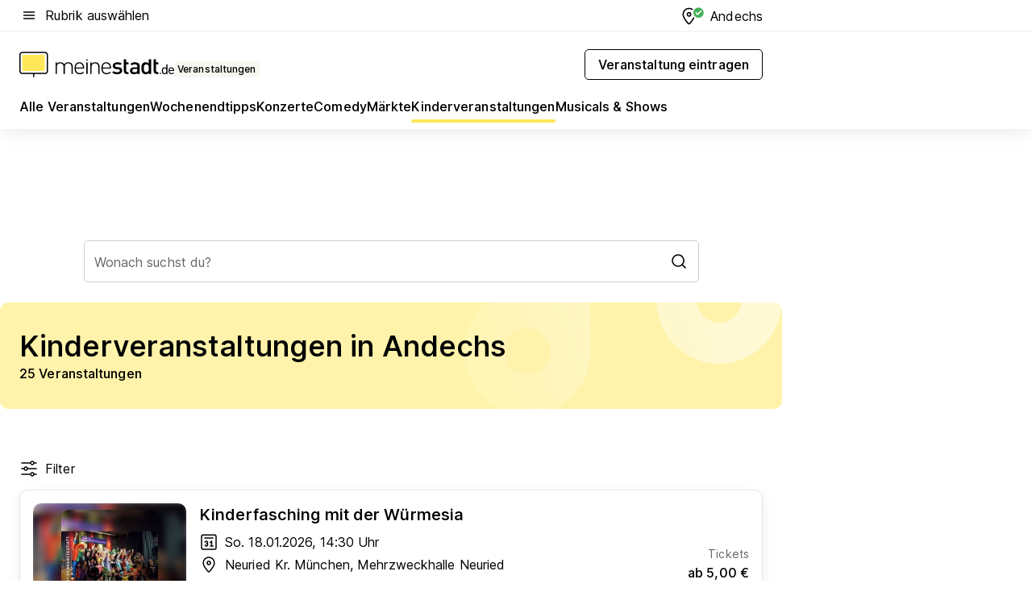

--- FILE ---
content_type: text/html; charset=utf-8
request_url: https://veranstaltungen.meinestadt.de/andechs/kinderveranstaltungen/alle
body_size: 111166
content:
<!DOCTYPE html><html lang="de"><head><meta charset="UTF-8"><meta name="referrer" content="unsafe-url"><meta name="viewport" content="width=device-width, initial-scale=1.0"><meta http-equiv="X-UA-Compatible" content="ie=edge"><title>Kinderveranstaltungen in Andechs 2026 - Termine &amp; Infos</title><meta name="description" content="Bei uns findest du Veranstaltungen für Kinder in Andechs und Umgebung – tolle Erlebnisse für Kinder, ganz in deiner Nähe!"><meta name="robots" content="noindex"><link rel="canonical" href="https://veranstaltungen.meinestadt.de/andechs/kinderveranstaltungen/alle"><meta property="og:site_name" content="meinestadt.de"><meta property="og:locale" content="de_DE"><meta property="og:type" content="website"><meta property="twitter:site" content="@meinestadt.de"><meta property="twitter:site:id" content="18801608"><meta property="twitter:card" content="summary_large_image"><meta property="fb:app_id" content="1142750435829968"><meta property="fb:pages" content="64154755476"><link rel="dns-prefetch" href="https://image-resize.meinestadt.de"><link rel="dns-prefetch" href="https://cluster-services.meinestadt.de"><link rel="preconnect" href="https://image-resize.meinestadt.de"><link rel="preconnect" href="https://cluster-services.meinestadt.de"><link href="https://cluster-services.meinestadt.de/fonts/v1/inter/fonts.css" rel="stylesheet"><link rel="preload" href="//securepubads.g.doubleclick.net/tag/js/gpt.js" as="script"><style>/*! normalize.css v8.0.1 | MIT License | github.com/necolas/normalize.css */html{line-height:1.15;-webkit-text-size-adjust:100%}body{margin:0}main{display:block}h1{font-size:2em;margin:.67em 0}hr{box-sizing:content-box;height:0;overflow:visible}pre{font-family:monospace,monospace;font-size:1em}a{background-color:transparent}abbr[title]{border-bottom:none;text-decoration:underline;-webkit-text-decoration:underline dotted;text-decoration:underline dotted}b,strong{font-weight:bolder}code,kbd,samp{font-family:monospace,monospace;font-size:1em}small{font-size:80%}sub,sup{font-size:75%;line-height:0;position:relative;vertical-align:baseline}sub{bottom:-.25em}sup{top:-.5em}img{border-style:none}button,input,optgroup,select,textarea{font-family:inherit;font-size:100%;line-height:1.15;margin:0}button,input{overflow:visible}button,select{text-transform:none}[type=button],[type=reset],[type=submit],button{-webkit-appearance:button}[type=button]::-moz-focus-inner,[type=reset]::-moz-focus-inner,[type=submit]::-moz-focus-inner,button::-moz-focus-inner{border-style:none;padding:0}[type=button]:-moz-focusring,[type=reset]:-moz-focusring,[type=submit]:-moz-focusring,button:-moz-focusring{outline:1px dotted ButtonText}fieldset{padding:.35em .75em .625em}legend{box-sizing:border-box;color:inherit;display:table;max-width:100%;padding:0;white-space:normal}progress{vertical-align:baseline}textarea{overflow:auto}[type=checkbox],[type=radio]{box-sizing:border-box;padding:0}[type=number]::-webkit-inner-spin-button,[type=number]::-webkit-outer-spin-button{height:auto}[type=search]{-webkit-appearance:textfield;outline-offset:-2px}[type=search]::-webkit-search-decoration{-webkit-appearance:none}::-webkit-file-upload-button{-webkit-appearance:button;font:inherit}:-webkit-autofill{-webkit-text-fill-color:fieldtext}details{display:block}summary{display:list-item}[hidden],template{display:none}blockquote,body,dd,dl,fieldset,figure,h1,h2,h3,h4,h5,h6,hr,legend,ol,p,pre,ul{margin:0;padding:0}li>ol,li>ul{margin-bottom:0}table{border-collapse:collapse;border-spacing:0}fieldset{border:0;min-width:0}button,input,select{-webkit-appearance:none;-moz-appearance:none;appearance:none;background-color:transparent;border:0;color:#000;font-family:Inter,sans-serif;font-size:14px;letter-spacing:.1px;line-height:22px;margin:0;outline:none!important;padding:0}@media screen and (min-width:375px){button,input,select{font-size:14px;letter-spacing:.1px;line-height:22px}}@media screen and (min-width:1280px){button,input,select{font-size:14px;letter-spacing:.1px;line-height:22px}}button:disabled,input:disabled,select:disabled{opacity:1;-webkit-text-fill-color:currentColor}button[type=submit],input[type=submit],select[type=submit]{font-weight:400}textarea{background-color:transparent;border:0;padding:0;resize:none}html{box-sizing:border-box;font-size:10px;min-height:100%;overflow-y:scroll}html *{box-sizing:inherit}html :after,html :before{box-sizing:inherit;display:block}body{color:#000;font-family:Inter,sans-serif;font-size:14px;letter-spacing:.1px;line-height:22px;position:relative}@media screen and (min-width:375px){body{font-size:14px;letter-spacing:.1px;line-height:22px}}@media screen and (min-width:1280px){body{font-size:14px;letter-spacing:.1px;line-height:22px}}button:disabled,input[type=button]:disabled,input[type=submit]:disabled{cursor:not-allowed}*{-webkit-tap-highlight-color:rgba(0,0,0,0);-moz-tap-highlight-color:transparent}:focus,:hover{outline:none}input:-webkit-autofill,input:-webkit-autofill:active,input:-webkit-autofill:focus,input:-webkit-autofill:hover{-webkit-transition:color 9999s ease-out,background-color 9999s ease-out;-webkit-transition-delay:9999s}a{color:#000;text-decoration:none;text-decoration-line:none}a:active,a:focus,a:hover,a:visited{color:#000;text-decoration:none}h1{font-size:22px;letter-spacing:.1px;line-height:30px}@media screen and (min-width:375px){h1{font-size:26px;letter-spacing:.1px;line-height:34px}}@media screen and (min-width:1280px){h1{font-size:36px;letter-spacing:.1px;line-height:44px}}h2{font-size:20px;letter-spacing:.1px;line-height:28px}@media screen and (min-width:375px){h2{font-size:22px;letter-spacing:.1px;line-height:30px}}@media screen and (min-width:1280px){h2{font-size:28px;letter-spacing:.1px;line-height:36px}}h3{font-size:18px;letter-spacing:.1px;line-height:26px}@media screen and (min-width:375px){h3{font-size:18px;letter-spacing:.1px;line-height:26px}}@media screen and (min-width:1280px){h3{font-size:20px;letter-spacing:.1px;line-height:28px}}h4{font-size:16px;letter-spacing:.1px;line-height:24px}@media screen and (min-width:375px){h4{font-size:16px;letter-spacing:.1px;line-height:24px}}@media screen and (min-width:1280px){h4{font-size:16px;letter-spacing:.1px;line-height:24px}}h5{font-size:14px;letter-spacing:.1px;line-height:22px}@media screen and (min-width:375px){h5{font-size:14px;letter-spacing:.1px;line-height:22px}}@media screen and (min-width:1280px){h5{font-size:14px;letter-spacing:.1px;line-height:22px}}h6{font-size:14px;letter-spacing:.1px;line-height:22px}@media screen and (min-width:375px){h6{font-size:14px;letter-spacing:.1px;line-height:22px}}@media screen and (min-width:1280px){h6{font-size:14px;letter-spacing:.1px;line-height:22px}}html{bottom:0;left:0;overflow-x:hidden;position:relative;right:0;top:0;-webkit-overflow-scrolling:touch}@supports (scrollbar-gutter:stable){html{scrollbar-gutter:stable}}@supports not (scrollbar-gutter:stable){html{overflow-y:scroll}}html.-noScroll{overflow:hidden}html.-noScroll::-webkit-scrollbar{display:none}@supports not (scrollbar-gutter:stable){@media screen and (min-width:768px){html.-noScroll,html.-noScroll .ms-cookie-banner{padding-right:15px}}}html.-noScroll body{height:100%;overflow:hidden;width:100%}form{margin:0}select{-webkit-appearance:none}::-ms-clear{display:none}button:focus{outline:0!important}</style><style>.ms-defaultView{display:grid;grid-template-areas:"smartBanner smartBanner smartBanner" "header header header" "m0 m0 m0" "stage stage stage" ". main ." "footer footer footer";grid-template-rows:auto auto auto auto 1fr auto;min-height:100%;width:100%}@media screen and (min-width:768px){.ms-defaultView{grid-template-areas:"header header header" "header header header" ". p0 ." "stage stage skyRight" "skyLeft main skyRight" "footer footer footer";grid-template-rows:auto auto auto auto 1fr auto}}@media screen and (min-width:1280px){.ms-defaultView{grid-template-areas:"header header header" "header header header" ". p0 ." "stage stage stage" "skyLeft main skyRight" "footer footer footer";grid-template-rows:auto auto auto auto 1fr auto}}.ms-defaultView{grid-template-columns:0 minmax(0,768px) 0}@media screen and (min-width:768px){.ms-defaultView{grid-template-columns:0 768px 1fr}}@media screen and (min-width:1280px){.ms-defaultView{grid-template-columns:1fr 970px minmax(310px,1fr)}}@media screen and (min-width:1440px){.ms-defaultView{grid-template-columns:minmax(160px,1fr) 970px minmax(310px,1fr)}}@media screen and (min-width:1600px){.ms-defaultView{grid-template-columns:minmax(160px,1fr) 1140px minmax(310px,1fr)}}.ms-defaultView__smartBanner{grid-area:smartBanner}.ms-defaultView__header{grid-area:header;margin-bottom:24px}@media screen and (min-width:768px){.ms-defaultView__m0,.ms-defaultView__m9{display:none}}.ms-defaultView__m0{grid-area:m0;padding-bottom:5px;padding-top:5px}.ms-defaultView__p2,.ms-defaultView__p5{display:none;padding-bottom:10px}@media screen and (min-width:768px){.ms-defaultView__p2,.ms-defaultView__p5{display:block}}.ms-defaultView__p2{grid-area:skyRight}.ms-defaultView__p5{grid-area:skyLeft;justify-self:end;padding-right:10px}@media screen and (max-width:1440px){.ms-defaultView__p5{display:none}}.ms-defaultView__p0{display:none;grid-area:p0;justify-content:center}@media screen and (min-width:768px){.ms-defaultView__p0{display:flex}}.ms-defaultView__main{grid-area:main}.ms-defaultView__stage{grid-area:stage;z-index:5}.ms-defaultView__footer{grid-area:footer}.ms-defaultView__linkunits{margin-bottom:30px}.ms-defaultView.-hasStage .ms-defaultView__p2{padding-top:10px}.ms-defaultView.-hasStage .ms-defaultView__header{margin-bottom:0}@media screen and (min-width:1280px){.ms-defaultView.-hasStage .ms-defaultView__header{margin-bottom:24px}.ms-defaultView.-stageWithAds{grid-template-areas:"header header header" "header header header" ". p0 ." "skyLeft stage skyRight" "skyLeft main skyRight" "footer footer footer"}}.ms-header[data-v-3396afb3]{box-shadow:0 4px 12px 0 rgba(0,0,0,.04),0 7px 25px 0 rgba(0,0,0,.04);display:flex;flex-direction:column;position:relative;width:100%}@media screen and (min-width:1280px){.ms-header[data-v-3396afb3]{padding-bottom:8px}.ms-header[data-v-3396afb3]:before{background-color:#f5f5f5;content:"";display:block;height:2px;left:0;position:absolute;top:38px;width:100%;z-index:-1}}.ms-header__lowerSection[data-v-3396afb3],.ms-header__middleSection[data-v-3396afb3],.ms-header__upperSection[data-v-3396afb3]{display:grid;grid-template-areas:". content .";grid-template-columns:0 minmax(0,768px) 0}@media screen and (min-width:768px){.ms-header__lowerSection[data-v-3396afb3],.ms-header__middleSection[data-v-3396afb3],.ms-header__upperSection[data-v-3396afb3]{grid-template-columns:0 768px 1fr}}@media screen and (min-width:1280px){.ms-header__lowerSection[data-v-3396afb3],.ms-header__middleSection[data-v-3396afb3],.ms-header__upperSection[data-v-3396afb3]{grid-template-columns:1fr 970px minmax(310px,1fr)}}@media screen and (min-width:1440px){.ms-header__lowerSection[data-v-3396afb3],.ms-header__middleSection[data-v-3396afb3],.ms-header__upperSection[data-v-3396afb3]{grid-template-columns:minmax(160px,1fr) 970px minmax(310px,1fr)}}@media screen and (min-width:1600px){.ms-header__lowerSection[data-v-3396afb3],.ms-header__middleSection[data-v-3396afb3],.ms-header__upperSection[data-v-3396afb3]{grid-template-columns:minmax(160px,1fr) 1140px minmax(310px,1fr)}}@media screen and (min-width:1280px){.ms-header__middleSection[data-v-3396afb3]{background-color:#f7f6ef}}.ms-header__lowerSectionContent[data-v-3396afb3],.ms-header__middleSectionContent[data-v-3396afb3],.ms-header__upperSectionContent[data-v-3396afb3]{display:grid;grid-area:content}@media screen and (min-width:1280px){.ms-header__lowerSectionContent[data-v-3396afb3],.ms-header__middleSectionContent[data-v-3396afb3],.ms-header__upperSectionContent[data-v-3396afb3]{padding-left:24px;padding-right:24px}}.ms-header__upperSectionContent[data-v-3396afb3]{grid-template-areas:"burgerMenuBtn logo .";grid-template-columns:1fr 1fr 1fr}@media screen and (min-width:1280px){.ms-header__upperSectionContent[data-v-3396afb3]{font-size:16px;grid-template-areas:"burgerMenuBtn .";grid-template-columns:1fr auto;height:40px;letter-spacing:.1px;line-height:24px}}@media screen and (min-width:1280px) and (min-width:375px){.ms-header__upperSectionContent[data-v-3396afb3]{font-size:16px;letter-spacing:.1px;line-height:24px}}@media screen and (min-width:1280px) and (min-width:1280px){.ms-header__upperSectionContent[data-v-3396afb3]{font-size:16px;letter-spacing:.1px;line-height:24px}}.ms-header__middleSectionContent[data-v-3396afb3]{grid-template-areas:"relocation";grid-template-columns:1fr}@media screen and (min-width:1280px){.ms-header__lowerSectionContent[data-v-3396afb3]{grid-template-areas:"logo          linkArea" "nav           nav";grid-template-columns:auto 1fr}}.ms-header__metaActions[data-v-3396afb3]{align-items:center;display:flex;gap:24px;justify-content:center;justify-self:end}@media screen and (min-width:768px){.ms-header__metaActions[data-v-3396afb3]{justify-content:flex-end}}.ms-header__burgerMenu[data-v-3396afb3]{grid-area:burgerMenuBtn}.ms-header__linkArea[data-v-3396afb3]{grid-area:linkArea}.ms-header__logo[data-v-3396afb3]{grid-area:logo}.ms-header__navBar[data-v-3396afb3]{grid-area:nav}.ms-header__relocation[data-v-3396afb3]{background-color:#f7f6ef;border-radius:10px;grid-area:relocation;margin-bottom:16px;margin-left:16px;margin-right:16px}@media screen and (min-width:1280px){.ms-header__relocation[data-v-3396afb3]{border-radius:none;margin:0}}.ms-header__bookmark[data-v-3396afb3],.ms-header__login[data-v-3396afb3]{align-self:center;justify-self:end}.ms-header__relocationToggle[data-v-3396afb3]{align-self:center;justify-self:center}@media screen and (min-width:1280px){.ms-header__relocationToggle[data-v-3396afb3]{justify-self:end}}.ms-header.-noBorderTop[data-v-3396afb3]:before{content:none}.ms-header.-noBorderBottom[data-v-3396afb3]{border-bottom:0;margin-bottom:0}.ms-smartBanner[data-v-41f22f7c]{align-items:center;background-color:#333;color:#fff;display:flex;min-height:80px;padding:10px;position:relative}.ms-smartBanner__closeBtn[data-v-41f22f7c]{align-self:center;cursor:pointer;display:block;height:14px;width:14px}.ms-smartBanner__closeBtn[data-v-41f22f7c],.ms-smartBanner__cta[data-v-41f22f7c],.ms-smartBanner__logo[data-v-41f22f7c]{cursor:pointer}.ms-smartBanner__logo[data-v-41f22f7c]{border-radius:13px;display:block;height:50px;margin-left:5px;width:50px}@media screen and (min-width:375px){.ms-smartBanner__logo[data-v-41f22f7c]{height:60px;margin-left:10px;width:60px}}.ms-smartBanner__description[data-v-41f22f7c],.ms-smartBanner__name[data-v-41f22f7c],.ms-smartBanner__rating[data-v-41f22f7c]{font-size:12px;letter-spacing:.1px;line-height:20px}@media screen and (min-width:375px){.ms-smartBanner__description[data-v-41f22f7c],.ms-smartBanner__name[data-v-41f22f7c],.ms-smartBanner__rating[data-v-41f22f7c]{font-size:12px;letter-spacing:.1px;line-height:20px}}@media screen and (min-width:1280px){.ms-smartBanner__description[data-v-41f22f7c],.ms-smartBanner__name[data-v-41f22f7c],.ms-smartBanner__rating[data-v-41f22f7c]{font-size:12px;letter-spacing:.1px;line-height:20px}}.ms-smartBanner__name[data-v-41f22f7c]{font-weight:525}.ms-smartBanner__rating[data-v-41f22f7c]{margin-top:auto}.ms-smartBanner__cta[data-v-41f22f7c]{border:1px solid #fff;border-radius:3px;bottom:10px;box-sizing:border-box;font-size:14px;letter-spacing:.1px;line-height:22px;padding:5px 10px;position:absolute;right:10px;-webkit-user-select:none;-moz-user-select:none;user-select:none}@media screen and (min-width:375px){.ms-smartBanner__cta[data-v-41f22f7c]{font-size:14px;letter-spacing:.1px;line-height:22px}}@media screen and (min-width:1280px){.ms-smartBanner__cta[data-v-41f22f7c]{font-size:14px;letter-spacing:.1px;line-height:22px}}@media screen and (min-width:375px){.ms-smartBanner__cta[data-v-41f22f7c]{padding:5px 15px}}.ms-smartBanner__cta[data-v-41f22f7c],.ms-smartBanner__cta[data-v-41f22f7c]:visited{color:#fff}.ms-smartBanner__cta[data-v-41f22f7c]:active,.ms-smartBanner__cta[data-v-41f22f7c]:hover{background-color:#fff;border-color:#333;color:#333}.ms-smartBanner__textWrapper[data-v-41f22f7c]{display:flex;flex-direction:column;height:100%;margin-left:5px}@media screen and (min-width:375px){.ms-smartBanner__textWrapper[data-v-41f22f7c]{margin-left:10px}}.ms-smartBanner__star[data-v-41f22f7c]{display:inline;fill:#fc0;height:1em;width:1em}.ms-smartBanner__star+.ms-smartBanner__star[data-v-41f22f7c]{margin-left:1px}.ms-smartBanner__star.-empty[data-v-41f22f7c]{color:#fff}.ms-adPlace[data-v-7a86a1e5]{display:flex;justify-content:center;position:relative}.ms-adPlace__placement[data-v-7a86a1e5]{max-width:100%}.ms-adPlace.-p0[data-v-7a86a1e5]{padding-bottom:5px}.ms-adPlace.-p2[data-v-7a86a1e5]{justify-content:flex-start;padding-left:10px}.ms-adPlace.-p3[data-v-7a86a1e5],.ms-adPlace.-p4[data-v-7a86a1e5]{display:none;margin-bottom:20px;text-align:center;width:300px}@media screen and (min-width:768px){.ms-adPlace.-p3[data-v-7a86a1e5],.ms-adPlace.-p4[data-v-7a86a1e5]{display:block}}.ms-adPlace.-m0[data-v-7a86a1e5]{width:100%}.ms-adPlace.-m9[data-v-7a86a1e5]{position:fixed;top:0;z-index:7000000}.ms-adPlace.-m0sticky[data-v-7a86a1e5]{left:0;position:fixed;top:0;z-index:4000000}.ms-adPlace.-p2[data-v-7a86a1e5],.ms-adPlace.-sticky[data-v-7a86a1e5]{position:sticky;top:10px}.ms-adPlace.-c1[data-v-7a86a1e5],.ms-adPlace.-c2[data-v-7a86a1e5],.ms-adPlace.-c3[data-v-7a86a1e5]{align-items:center;display:flex;height:auto;justify-content:center;margin-left:-20px;margin-right:-20px;text-align:center}.ms-adPlace.-m1[data-v-7a86a1e5]:not(.-disturber),.ms-adPlace.-m2[data-v-7a86a1e5]:not(.-disturber),.ms-adPlace.-m3[data-v-7a86a1e5]:not(.-disturber),.ms-adPlace.-m4[data-v-7a86a1e5]:not(.-disturber),.ms-adPlace.-m5[data-v-7a86a1e5]:not(.-disturber),.ms-adPlace.-m6[data-v-7a86a1e5]:not(.-disturber),.ms-adPlace.-m7[data-v-7a86a1e5]:not(.-disturber),.ms-adPlace.-mx[data-v-7a86a1e5]:not(.-disturber),.ms-adPlace.-n0[data-v-7a86a1e5]:not(.-disturber),.ms-adPlace.-n1[data-v-7a86a1e5]:not(.-disturber),.ms-adPlace.-n2[data-v-7a86a1e5]:not(.-disturber),.ms-adPlace.-n3[data-v-7a86a1e5]:not(.-disturber),.ms-adPlace.-n4[data-v-7a86a1e5]:not(.-disturber),.ms-adPlace.-n5[data-v-7a86a1e5]:not(.-disturber){margin-bottom:20px}@media screen and (min-width:768px){.ms-adPlace.-mobile[data-v-7a86a1e5]{display:none}}.ms-adPlace.-desktop[data-v-7a86a1e5]{display:none}@media screen and (min-width:768px){.ms-adPlace.-desktop[data-v-7a86a1e5]{display:flex}}@charset "UTF-8";.dot[data-v-342a9404]:before{color:#ff5151;content:"●";font-size:18px;position:absolute;right:0;top:-6px}.ms-headerLogo__extraText--truncated[data-v-d9ea6298]{overflow:hidden;text-overflow:ellipsis;white-space:nowrap}.ms-headerLogo[data-v-d9ea6298]{display:flex;height:100%;justify-content:center;width:100%}@media screen and (min-width:1280px){.ms-headerLogo[data-v-d9ea6298]{height:auto;justify-content:flex-start;width:auto}}.ms-headerLogo__slogan[data-v-d9ea6298]{align-items:center;display:flex;flex-direction:column;padding-bottom:16px;padding-top:8px;position:relative}@media screen and (min-width:1280px){.ms-headerLogo__slogan[data-v-d9ea6298]{align-items:center;flex-direction:row;gap:8px;height:32px;justify-content:flex-start;margin:24px 0;padding-bottom:0;padding-top:0;position:relative}}.ms-headerLogo__svg[data-v-d9ea6298]{height:29px;max-width:174px;min-width:174px;width:174px}@media screen and (min-width:1280px){.ms-headerLogo__svg[data-v-d9ea6298]{height:100%;max-width:192px;width:192px}}.ms-headerLogo__channelLabel[data-v-d9ea6298]{align-self:flex-end;background-color:#f7f6ef;border-radius:5px;font-size:12px;font-weight:525;letter-spacing:.1px;line-height:20px;padding:1px 2px;-webkit-user-select:none;-moz-user-select:none;user-select:none}@media screen and (min-width:375px){.ms-headerLogo__channelLabel[data-v-d9ea6298]{font-size:12px;letter-spacing:.1px;line-height:20px}}@media screen and (min-width:1280px){.ms-headerLogo__channelLabel[data-v-d9ea6298]{align-self:center;font-size:12px;letter-spacing:.1px;line-height:20px;margin-top:auto;padding:0 4px;position:relative;right:auto;top:auto}}.ms-headerLogo__extraText[data-v-d9ea6298]{font-size:12px;letter-spacing:.1px;line-height:20px;margin-left:47px;margin-top:5px}@media screen and (min-width:375px){.ms-headerLogo__extraText[data-v-d9ea6298]{font-size:12px;letter-spacing:.1px;line-height:20px}}@media screen and (min-width:1280px){.ms-headerLogo__extraText[data-v-d9ea6298]{font-size:12px;letter-spacing:.1px;line-height:20px}}.ms-headerLogo__extraText--truncated[data-v-d9ea6298]{width:170px}.ms-headerLogo.-noLabel .ms-headerLogo__slogan[data-v-d9ea6298]{height:76px;justify-content:center;padding-bottom:0;padding-top:0}.ms-navBar[data-v-d1b54ae8],.ms-navBar__items[data-v-d1b54ae8]{max-width:100%;width:100%}.ms-navBar__items[data-v-d1b54ae8]{display:flex;flex-direction:row;gap:16px}@media screen and (min-width:1280px){.ms-navBar__items[data-v-d1b54ae8]{gap:32px}}.ms-navBar__item[data-v-d1b54ae8]{list-style:none;position:relative}.ms-navBar__item.-hidden[data-v-d1b54ae8]{opacity:0;pointer-events:none}.ms-navBar__itemLink[data-v-d1b54ae8]{color:#000;cursor:pointer;display:block;font-size:16px;font-weight:525;letter-spacing:.1px;line-height:24px;padding-bottom:8px}@media screen and (min-width:375px){.ms-navBar__itemLink[data-v-d1b54ae8]{font-size:16px;letter-spacing:.1px;line-height:24px}}@media screen and (min-width:1280px){.ms-navBar__itemLink[data-v-d1b54ae8]{font-size:16px;letter-spacing:.1px;line-height:24px}}.ms-navBar__itemLink[data-v-d1b54ae8]:after{border-radius:4px;bottom:0;content:"";height:4px;left:0;position:absolute;transform:scaleX(0);transform-origin:center;transition-duration:.3s;transition-property:background-color,transform;transition-timing-function:cubic-bezier(.4,0,.2,1);width:100%}.ms-navBar__itemLink.-active[data-v-d1b54ae8]:after,.ms-navBar__itemLink[data-v-d1b54ae8]:hover:after{background-color:#ffe857;transform:scaleX(1)}.ms-navBar__itemLink[data-v-d1b54ae8]:active:after{background-color:#fc0;transform:scaleX(1.1)}.ms-navBar__itemLink.-currentChannel[data-v-d1b54ae8]{pointer-events:none}.ms-navBar__itemLink.-currentChannel[data-v-d1b54ae8]:after{background-image:linear-gradient(#ffe857,#ffe857);background-size:100% 4px;border-radius:2px}.ms-navBar__itemLink.-hideHighlighting[data-v-d1b54ae8]:after{background-image:linear-gradient(180deg,#f5f5f5,#f5f5f5);background-size:0 4px}.ms-navBar__itemLink.-noPaddingRight[data-v-d1b54ae8]:hover:after{width:100%}.ms-navBar__itemLink.-noPaddingRight[data-v-d1b54ae8]:active:after{left:-4px;width:calc(100% + 8px)}.ms-navBar__itemLink.-noPaddingRight .ms-navBar__itemLinkText[data-v-d1b54ae8]{padding-right:5px;white-space:nowrap}.ms-navBar__itemLinkText[data-v-d1b54ae8]{white-space:nowrap}.ms-offcanvasNav[data-v-47fe3c3d]{position:relative;z-index:6000020}.ms-offcanvasNav[data-v-47fe3c3d]:before{background-color:#333;bottom:0;content:"";height:100vh;left:0;opacity:0;pointer-events:none;position:fixed;top:0;transition-duration:.3s;transition-property:opacity,-webkit-backdrop-filter;transition-property:backdrop-filter,opacity;transition-property:backdrop-filter,opacity,-webkit-backdrop-filter;transition-timing-function:cubic-bezier(.4,0,.2,1);width:100vw;will-change:backdrop-filter}@supports ((-webkit-backdrop-filter:blur()) or (backdrop-filter:blur())){.ms-offcanvasNav[data-v-47fe3c3d]:before{-webkit-backdrop-filter:blur(0);backdrop-filter:blur(0)}}.ms-offcanvasNav[data-v-47fe3c3d]:before{z-index:-1}.ms-offcanvasNav.-open .ms-offcanvasNav__drawer[data-v-47fe3c3d]{transform:translateX(0)}.ms-offcanvasNav.-open[data-v-47fe3c3d]:before{cursor:pointer;opacity:.75;pointer-events:all}@supports ((-webkit-backdrop-filter:blur()) or (backdrop-filter:blur())){.ms-offcanvasNav.-open[data-v-47fe3c3d]:before{-webkit-backdrop-filter:blur(1px);backdrop-filter:blur(1px)}}.ms-offcanvasNav__drawer[data-v-47fe3c3d]{background-color:#fff;bottom:0;display:flex;flex-direction:column;left:0;position:fixed;right:0;top:0;transform:translateX(-100%);transition:transform .3s cubic-bezier(.4,0,.2,1);width:100vw;z-index:0}@media screen and (min-width:768px){.ms-offcanvasNav__drawer[data-v-47fe3c3d]{width:320px}}.ms-offcanvasNav__layerWrapper[data-v-47fe3c3d]{display:flex;flex-grow:1;min-width:100%;overflow:hidden;position:relative;z-index:5}.ms-offcanvasNav__level0[data-v-47fe3c3d],.ms-offcanvasNav__level1[data-v-47fe3c3d]{bottom:0;display:flex;flex-direction:column;left:0;overflow:hidden;position:absolute;right:0;top:0;transition:transform .3s cubic-bezier(.4,0,.2,1)}.ms-offcanvasNav__level0[data-v-47fe3c3d]{transform:translateX(0)}.ms-offcanvasNav__level0.-open[data-v-47fe3c3d]{transform:translateX(-100%)}.ms-offcanvasNav__level1[data-v-47fe3c3d]{transform:translateX(100%)}.ms-offcanvasNav__level1.-open[data-v-47fe3c3d]{transform:translateX(0)}.ms-offcanvasNav__nav[data-v-47fe3c3d]{align-items:center;background-color:#fff;display:flex;justify-content:space-between;padding-left:32px;padding-right:32px;padding-top:32px;width:100%}.ms-offcanvasNav__icon[data-v-47fe3c3d]{height:24px;width:24px}.ms-offcanvasNav__backBtn[data-v-47fe3c3d],.ms-offcanvasNav__closeBtn[data-v-47fe3c3d]{align-items:center;cursor:pointer;display:flex;height:100%}.ms-offcanvasNav__backBtn+.ms-offcanvasNav__backBtn[data-v-47fe3c3d],.ms-offcanvasNav__backBtn+.ms-offcanvasNav__closeBtn[data-v-47fe3c3d],.ms-offcanvasNav__closeBtn+.ms-offcanvasNav__backBtn[data-v-47fe3c3d],.ms-offcanvasNav__closeBtn+.ms-offcanvasNav__closeBtn[data-v-47fe3c3d]{margin-left:auto}.ms-offcanvasNav__backBtn.-noPointer[data-v-47fe3c3d],.ms-offcanvasNav__closeBtn.-noPointer[data-v-47fe3c3d]{cursor:auto}.ms-offcanvasNav__headline[data-v-47fe3c3d],.ms-offcanvasNav__link[data-v-47fe3c3d]{flex-shrink:0}.ms-offcanvasNav__headline[data-v-47fe3c3d]{align-items:center;display:flex;flex-direction:column;font-size:18px;font-weight:525;letter-spacing:.1px;line-height:26px;padding-bottom:48px;padding-top:24px;text-align:center}@media screen and (min-width:375px){.ms-offcanvasNav__headline[data-v-47fe3c3d]{font-size:18px;letter-spacing:.1px;line-height:26px}}@media screen and (min-width:1280px){.ms-offcanvasNav__headline[data-v-47fe3c3d]{font-size:20px;letter-spacing:.1px;line-height:28px}}.ms-offcanvasNav__link[data-v-47fe3c3d]{align-items:center;cursor:pointer;display:flex;font-size:16px;font-weight:525;height:50px;justify-content:space-between;letter-spacing:.1px;line-height:24px;padding-left:32px;padding-right:32px;position:relative;width:100%}@media screen and (min-width:375px){.ms-offcanvasNav__link[data-v-47fe3c3d]{font-size:16px;letter-spacing:.1px;line-height:24px}}@media screen and (min-width:1280px){.ms-offcanvasNav__link[data-v-47fe3c3d]{font-size:16px;letter-spacing:.1px;line-height:24px}}.ms-offcanvasNav__link[data-v-47fe3c3d]:after{border-radius:2px;bottom:0;content:"";left:0;position:absolute;top:0;width:5px}.ms-offcanvasNav__link[data-v-47fe3c3d]:hover:after{background-color:#f1ede0}.ms-offcanvasNav__link.-active[data-v-47fe3c3d]{font-weight:525}.ms-offcanvasNav__link.-active[data-v-47fe3c3d]:after{background-color:#ffda00}.ms-offcanvasNav__body[data-v-47fe3c3d]{flex-shrink:1;overflow-y:auto;-webkit-overflow-scrolling:touch}.ms-offcanvasNav__btnArea[data-v-47fe3c3d]{box-shadow:0 4px 12px 0 rgba(0,0,0,.04),0 7px 25px 0 rgba(0,0,0,.04);display:flex;flex-direction:column;flex-shrink:0;gap:8px;justify-self:flex-end;margin-top:auto;padding:32px}.ms-offcanvasNav__cta[data-v-47fe3c3d]{align-items:center;background-color:#ffda00;display:flex;flex-grow:1;justify-content:center;min-height:50px;min-width:50%;padding-left:5px;padding-right:5px;text-align:center}.ms-offcanvasNav__cta.-secondary[data-v-47fe3c3d]{background:#fff}.ms-offcanvasNav__channelIcon[data-v-47fe3c3d]{background-color:#fbfaf7;border-radius:50%;margin-bottom:8px}.cs-bookmark-icon[data-v-3aada5eb]{display:block;position:relative}.cs-bookmark-icon[data-v-3aada5eb]:after{background-color:#f14165;border:2px solid #fff;border-radius:50%;content:"";height:10px;opacity:0;position:absolute;right:1px;top:1px;transition:opacity .2s cubic-bezier(.4,0,.2,1);width:10px}.cs-bookmark-icon__icon[data-v-3aada5eb]{height:24px;width:24px}.cs-bookmark-icon.-hasDot[data-v-3aada5eb]:after{opacity:1}.ms-textLink.-truncated .ms-textLink__textWrapper[data-v-38ea909b],.ms-textLink__suffix[data-v-38ea909b]{overflow:hidden;text-overflow:ellipsis;white-space:nowrap}.ms-textLink[data-v-38ea909b]{align-items:flex-start;cursor:pointer;display:flex}.ms-textLink .ms-textLink__text[data-v-38ea909b]{background-image:linear-gradient(#fc0,#fc0);background-position:50% 100%;background-repeat:no-repeat;background-size:0 2px;transition:background-size .3s ease-in}.ms-textLink:focus .ms-textLink__text[data-v-38ea909b],.ms-textLink:hover .ms-textLink__text[data-v-38ea909b]{background-size:100% 2px}.ms-textLink:active .ms-textLink__text[data-v-38ea909b]{background-image:linear-gradient(#fc0,#fc0);background-size:100% 2px}.ms-textLink__svg[data-v-38ea909b]{color:#fc0;display:inline-block;height:22px;margin-right:5px;min-width:12px;width:12px}@media screen and (min-width:768px){.ms-textLink__svg[data-v-38ea909b]{height:22px}}.ms-textLink.-copylink[data-v-38ea909b]{color:inherit;display:inline-block;font-size:inherit;font-weight:inherit}.ms-textLink.-copylink .ms-textLink__text[data-v-38ea909b]{background-image:linear-gradient(#fc0,#fc0);background-position:50% 100%;background-repeat:no-repeat;background-size:80% 2px;transition:background-size .3s ease-in}.ms-textLink.-copylink:focus .ms-textLink__text[data-v-38ea909b],.ms-textLink.-copylink:hover .ms-textLink__text[data-v-38ea909b]{background-size:100% 2px}.ms-textLink.-copylink:active .ms-textLink__text[data-v-38ea909b]{background-image:linear-gradient(#333,#333);background-size:100% 2px}.ms-textLink.-hyphens[data-v-38ea909b]{-webkit-hyphens:auto;hyphens:auto;word-break:normal}.ms-textLink.-anchorLink[data-v-38ea909b]{display:inline}.ms-textLink.-clickArea[data-v-38ea909b]:after{bottom:0;content:"";left:0;position:absolute;right:0;top:0}.ms-textLink__suffix[data-v-38ea909b]{color:#999;margin-left:5px}.ms-button[data-v-0cd7eb0c]{background-color:#ffda00;border:1px solid #ffda00;border-radius:3px;cursor:pointer;display:inline-block;height:50px;max-height:50px;min-height:50px;padding-left:30px;padding-right:30px;position:relative;transition-duration:.3s;transition-property:color,background-color,border-color;transition-timing-function:cubic-bezier(.4,0,.2,1);-webkit-user-select:none;-moz-user-select:none;user-select:none}.ms-button[data-v-0cd7eb0c]:active,.ms-button[data-v-0cd7eb0c]:focus,.ms-button[data-v-0cd7eb0c]:hover{background-color:#feba2e;border-color:#feba2e}.ms-button[data-v-0cd7eb0c]:disabled{background-color:#fced96;border-color:#fced96;color:#999;cursor:not-allowed}.ms-button[data-v-0cd7eb0c]:active:not(:disabled){transform:translateY(2px)}.ms-button__flexWrapper[data-v-0cd7eb0c]{align-items:center;display:flex;height:100%;justify-content:center}.ms-button__icon[data-v-0cd7eb0c]{height:25px;margin-right:10px;width:25px}.ms-button__loader[data-v-0cd7eb0c]{display:none;left:50%;position:absolute;top:50%;transform:translate(-50%,-50%)}.ms-button.-secondary[data-v-0cd7eb0c]{background-color:#f5f5f5;border-color:#ccc}.ms-button.-secondary[data-v-0cd7eb0c]:active,.ms-button.-secondary[data-v-0cd7eb0c]:focus,.ms-button.-secondary[data-v-0cd7eb0c]:hover{background-color:#ccc}.ms-button.-secondary[data-v-0cd7eb0c]:disabled{background-color:#f5f5f5}.ms-button.-inverted[data-v-0cd7eb0c]{background-color:transparent;border-color:#fff;color:#fff}.ms-button.-inverted[data-v-0cd7eb0c]:active,.ms-button.-inverted[data-v-0cd7eb0c]:focus,.ms-button.-inverted[data-v-0cd7eb0c]:hover{background-color:#fff;color:#333}.ms-button.-inverted[data-v-0cd7eb0c]:disabled{background-color:#f5f5f5}.ms-button.-small[data-v-0cd7eb0c]{height:30px;max-height:30px;min-height:30px}.ms-button.-noTextWrap[data-v-0cd7eb0c]{white-space:nowrap}.ms-button.-square[data-v-0cd7eb0c]{padding:0;width:50px}.ms-button.-loading .ms-button__flexWrapper[data-v-0cd7eb0c]{visibility:hidden}.ms-button.-loading .ms-button__loader[data-v-0cd7eb0c]{display:block}.cs-autocomplete-dropdown__wrapper[data-v-f6b38de5]{align-items:flex-end;border-radius:5px;border-style:solid;border-width:1px;display:flex;height:52px;padding:5px 12px;position:relative;--tw-border-opacity:1;border-color:rgb(204 204 204/var(--tw-border-opacity));transition-duration:.2s;transition-property:all;transition-timing-function:cubic-bezier(.4,0,.2,1)}.cs-autocomplete-dropdown__wrapper[data-v-f6b38de5]:hover{box-shadow:0 0 0 4px #f1ede0}.cs-autocomplete-dropdown__input[data-v-f6b38de5]{flex-grow:1;overflow:hidden;text-overflow:ellipsis;white-space:nowrap;width:100%}.cs-autocomplete-dropdown__label[data-v-f6b38de5]{left:12px;max-width:calc(100% - 24px);overflow:hidden;position:absolute;text-overflow:ellipsis;top:5px;transform:translateY(9px);white-space:nowrap;--tw-text-opacity:1;color:rgb(102 102 102/var(--tw-text-opacity));transition-duration:.2s;transition-property:all;transition-timing-function:cubic-bezier(.4,0,.2,1)}@media screen and (min-width:768px){.cs-autocomplete-dropdown__label[data-v-f6b38de5]{transform:translateY(9px)}}.cs-autocomplete-dropdown.-filled .cs-autocomplete-dropdown__label[data-v-f6b38de5],.cs-autocomplete-dropdown.-focus .cs-autocomplete-dropdown__label[data-v-f6b38de5]{font-size:12px;letter-spacing:.1px;line-height:20px;transform:translateY(0)}@media screen and (min-width:375px){.cs-autocomplete-dropdown.-filled .cs-autocomplete-dropdown__label[data-v-f6b38de5],.cs-autocomplete-dropdown.-focus .cs-autocomplete-dropdown__label[data-v-f6b38de5]{font-size:12px;letter-spacing:.1px;line-height:20px}}@media screen and (min-width:1280px){.cs-autocomplete-dropdown.-filled .cs-autocomplete-dropdown__label[data-v-f6b38de5],.cs-autocomplete-dropdown.-focus .cs-autocomplete-dropdown__label[data-v-f6b38de5]{font-size:12px;letter-spacing:.1px;line-height:20px}}.cs-autocomplete-dropdown.-focus .cs-autocomplete-dropdown__wrapper[data-v-f6b38de5]{box-shadow:0 0 0 4px #fff3ab;--tw-border-opacity:1;border-color:rgb(255 211 29/var(--tw-border-opacity))}.cs-autocomplete-dropdown.-error .cs-autocomplete-dropdown__input[data-v-f6b38de5]{width:calc(100% - 52px)}.cs-autocomplete-dropdown.-error .cs-autocomplete-dropdown__wrapper[data-v-f6b38de5]{box-shadow:0 0 0 4px #fccfd8;--tw-border-opacity:1;border-color:rgb(241 65 101/var(--tw-border-opacity))}.cs-autocomplete-dropdown.-error .cs-autocomplete-dropdown__label[data-v-f6b38de5],.cs-autocomplete-dropdown.-error .cs-autocomplete-dropdown__wrapper[data-v-f6b38de5]{--tw-text-opacity:1;color:rgb(241 65 101/var(--tw-text-opacity))}.cs-autocomplete-dropdown.-inactive[data-v-f6b38de5]{cursor:not-allowed}.cs-autocomplete-dropdown.-inactive .cs-autocomplete-dropdown__input[data-v-f6b38de5]{cursor:not-allowed;width:calc(100% - 52px)}.cs-autocomplete-dropdown.-inactive .cs-autocomplete-dropdown__wrapper[data-v-f6b38de5]{box-shadow:none;--tw-border-opacity:1;border-color:rgb(229 229 229/var(--tw-border-opacity))}.cs-autocomplete-dropdown.-inactive .cs-autocomplete-dropdown__label[data-v-f6b38de5],.cs-autocomplete-dropdown.-inactive .cs-autocomplete-dropdown__wrapper[data-v-f6b38de5]{--tw-text-opacity:1;color:rgb(204 204 204/var(--tw-text-opacity))}.mt-12[data-v-f6b38de5]{margin-top:12px}.ms-stars-rating__star[data-v-2cac27f2]{height:1em;width:1em}.ms-stars-rating__star+.ms-stars-rating__star[data-v-2cac27f2]{margin-left:1px}.m-breakpoint-filter[data-v-622f57cb]{display:none}@media screen and (min-width:768px){.m-breakpoint-filter.-desktop[data-v-622f57cb],.m-breakpoint-filter.-tablet[data-v-622f57cb]{display:block}}@media screen and (min-width:1280px){.m-breakpoint-filter.-tablet[data-v-622f57cb]{display:none}}.m-breakpoint-filter.-mobile[data-v-622f57cb]{display:block}@media screen and (min-width:768px){.m-breakpoint-filter.-mobile[data-v-622f57cb]{display:none}}.m-breakpoint-filter.-tabletAndMobile[data-v-622f57cb]{display:block}@media screen and (min-width:1280px){.m-breakpoint-filter.-tabletAndMobile[data-v-622f57cb]{display:none}.m-breakpoint-filter.-desktopOnly[data-v-622f57cb]{display:block}}.custom-shadow[data-v-9baad514]{box-shadow:0 -7px 25px 0 rgba(0,0,0,.04),0 -4px 12px 0 rgba(0,0,0,.04)}@media screen and (min-width:768px){.custom-shadow[data-v-9baad514]{box-shadow:0 7px 25px 0 rgba(0,0,0,.04),0 4px 12px 0 rgba(0,0,0,.04)}.custom-w-max[data-v-9baad514]{max-width:672px}}@media screen and (min-width:1280px){.custom-w-max[data-v-9baad514]{max-width:718px}}.custom-positioning[data-v-9baad514]{bottom:0;left:0;position:fixed;width:100vw}@media screen and (min-width:768px){.custom-positioning[data-v-9baad514]{bottom:24px;left:48px}}@media screen and (min-width:1280px){.custom-positioning[data-v-9baad514]{left:50%;transform:translateX(-50%)}}.sticky-enter-active[data-v-9baad514],.sticky-leave-active[data-v-9baad514]{transform:translateY(0);transition:transform .3s cubic-bezier(.4,0,.2,1)}@media screen and (min-width:1280px){.sticky-enter-active[data-v-9baad514],.sticky-leave-active[data-v-9baad514]{transform:translateY(0) translateX(-50%)}}.sticky-leave-to[data-v-9baad514]{transform:translateY(100%)}@media screen and (min-width:1280px){.sticky-leave-to[data-v-9baad514]{transform:translateY(150%) translateX(-50%)}}.sticky-enter-from[data-v-9baad514]{transform:translateY(100%)}@media screen and (min-width:1280px){.sticky-enter-from[data-v-9baad514]{transform:translateY(150%) translateX(-50%)}}:deep(.cs-modal__dialog){height:calc(100vh - 104px)}.cs-modal[data-v-c7199f53]{align-items:flex-end;background-color:rgba(0,0,0,.5);display:flex;inset:0;justify-content:center;padding-top:16px;position:fixed;transition:opacity .3s cubic-bezier(.4,0,.2,1);z-index:6000025}@media screen and (min-width:768px){.cs-modal[data-v-c7199f53]{align-items:center;padding-bottom:64px;padding-top:64px}.cs-modal.-fullscreen[data-v-c7199f53]{padding-bottom:0}}@media screen and (min-width:1280px){.cs-modal.-fullscreen[data-v-c7199f53]{padding-top:24px}}.cs-modal.-fullscreen .cs-modal__dialog[data-v-c7199f53]{height:100%;max-height:none;width:100%}.cs-modal__dialog[data-v-c7199f53]{border-top-left-radius:10px;border-top-right-radius:10px;display:flex;flex-direction:column;max-height:100%;overflow:hidden;width:100%}@media screen and (min-width:768px){.cs-modal__dialog[data-v-c7199f53]{border-bottom-left-radius:10px;border-bottom-right-radius:10px;box-shadow:0 4px 12px 0 rgba(0,0,0,.04),0 7px 25px 0 rgba(0,0,0,.04);width:632px}}.cs-modal__head[data-v-c7199f53]{align-items:center;border-top-left-radius:10px;border-top-right-radius:10px;box-shadow:0 4px 12px 0 rgba(0,0,0,.04),0 7px 25px 0 rgba(0,0,0,.04);display:grid;grid-template-areas:"close title .";grid-template-columns:24px 1fr 24px;padding:16px}.cs-modal__close[data-v-c7199f53]{height:24px;width:24px}.cs-modal__title[data-v-c7199f53]{font-size:16px;font-weight:525;letter-spacing:.1px;line-height:24px;text-align:center}@media screen and (min-width:375px){.cs-modal__title[data-v-c7199f53]{font-size:16px;letter-spacing:.1px;line-height:24px}}@media screen and (min-width:1280px){.cs-modal__title[data-v-c7199f53]{font-size:16px;letter-spacing:.1px;line-height:24px}}.cs-modal__body[data-v-c7199f53]{height:100%;overflow-x:hidden;overflow-y:auto;padding:16px;width:100%}@media screen and (min-width:768px){.cs-modal__body[data-v-c7199f53]{padding:24px}}.cs-modal__footer[data-v-c7199f53]{background-color:#fff;box-shadow:0 4px 12px 0 rgba(0,0,0,.04),0 7px 25px 0 rgba(0,0,0,.04);display:flex;gap:16px;padding:16px}@media screen and (min-width:375px){.cs-modal__footer[data-v-c7199f53]{padding-left:24px;padding-right:24px}}@media screen and (min-width:768px){.cs-modal__footer[data-v-c7199f53]{justify-content:flex-end}}.cs-modal__footer.-two[data-v-c7199f53]{display:grid;grid-template-columns:1fr}@media screen and (min-width:375px){.cs-modal__footer.-two[data-v-c7199f53]{grid-template-columns:1fr 1fr;justify-content:unset}}.cs-modal__button[data-v-c7199f53]{width:100%}@media screen and (min-width:768px){.cs-modal__button[data-v-c7199f53]{width:auto}}.dialog-enter-from[data-v-c7199f53],.dialog-leave-to[data-v-c7199f53]{opacity:0;transform:translateY(100vh)}.dialog-enter-active[data-v-c7199f53],.dialog-leave-active[data-v-c7199f53]{transition:opacity .3s cubic-bezier(.4,0,.2,1),transform .3s cubic-bezier(.4,0,.2,1)}.disabled-text[data-v-3100b0ad]{color:#ccc;-webkit-text-fill-color:#ccc}:deep(.ms-adPlace__placement>*){margin-bottom:20px}.custom-icon-size[data-v-3f48c70d]{min-height:38px;min-width:38px}.custom-padding[data-v-3f48c70d]{padding-bottom:7px;padding-top:7px}.closeIcon[data-v-3f48c70d],.input:checked~.label .openIcon[data-v-3f48c70d]{display:none}.input:checked~.label .closeIcon[data-v-3f48c70d]{display:block}.body[data-v-3f48c70d]{height:0;overflow:hidden}.input:checked~.body[data-v-3f48c70d]{height:auto;overflow:visible}.input:disabled:checked~.checkbox .dot[data-v-31af331c]{--tw-bg-opacity:1;background-color:rgb(229 229 229/var(--tw-bg-opacity))}.input:enabled:hover~.checkbox .dot[data-v-31af331c]{--tw-bg-opacity:1;background-color:rgb(227 220 196/var(--tw-bg-opacity))}.input:enabled:checked~.checkbox .dot[data-v-31af331c]{--tw-bg-opacity:1;background-color:rgb(255 211 29/var(--tw-bg-opacity))}.vertical-padding[data-v-31af331c]{padding-bottom:14px;padding-top:14px}.cs-dropdown__wrapper[data-v-485b4986]{align-items:flex-end;border-radius:5px;border-style:solid;border-width:1px;display:flex;height:52px;padding:5px 0 5px 12px;position:relative;--tw-border-opacity:1;border-color:rgb(204 204 204/var(--tw-border-opacity));transition-duration:.2s;transition-property:all;transition-timing-function:cubic-bezier(.4,0,.2,1)}.cs-dropdown__wrapper[data-v-485b4986]:hover{box-shadow:0 0 0 4px #f1ede0}.cs-dropdown__input[data-v-485b4986]{flex-grow:1;overflow:hidden;text-overflow:ellipsis;white-space:nowrap;width:100%}.cs-dropdown__label[data-v-485b4986]{left:12px;position:absolute;top:5px;transform:translateY(9px);--tw-text-opacity:1;color:rgb(102 102 102/var(--tw-text-opacity));transition-duration:.2s;transition-property:all;transition-timing-function:cubic-bezier(.4,0,.2,1)}@media screen and (min-width:768px){.cs-dropdown__label[data-v-485b4986]{transform:translateY(9px)}}.cs-dropdown__value[data-v-485b4986]{overflow:hidden;text-overflow:ellipsis;white-space:nowrap}.cs-dropdown.-filled .cs-dropdown__label[data-v-485b4986]{font-size:12px;letter-spacing:.1px;line-height:20px;transform:translateY(0)}@media screen and (min-width:375px){.cs-dropdown.-filled .cs-dropdown__label[data-v-485b4986]{font-size:12px;letter-spacing:.1px;line-height:20px}}@media screen and (min-width:1280px){.cs-dropdown.-filled .cs-dropdown__label[data-v-485b4986]{font-size:12px;letter-spacing:.1px;line-height:20px}}.cs-dropdown.-focus .cs-dropdown__wrapper[data-v-485b4986]{box-shadow:0 0 0 4px #fff3ab;--tw-border-opacity:1;border-color:rgb(255 211 29/var(--tw-border-opacity))}.cs-dropdown.-error .cs-dropdown__input[data-v-485b4986]{width:calc(100% - 52px)}.cs-dropdown.-error .cs-dropdown__wrapper[data-v-485b4986]{box-shadow:0 0 0 4px #fccfd8;--tw-border-opacity:1;border-color:rgb(241 65 101/var(--tw-border-opacity));fill:#f14165}.cs-dropdown.-error .cs-dropdown__label[data-v-485b4986],.cs-dropdown.-error .cs-dropdown__wrapper[data-v-485b4986]{--tw-text-opacity:1;color:rgb(241 65 101/var(--tw-text-opacity))}.cs-dropdown.-disabled[data-v-485b4986]{cursor:not-allowed}.cs-dropdown.-disabled .cs-dropdown__wrapper[data-v-485b4986]{box-shadow:none;--tw-border-opacity:1;border-color:rgb(229 229 229/var(--tw-border-opacity))}.cs-dropdown.-disabled .cs-dropdown__label[data-v-485b4986],.cs-dropdown.-disabled .cs-dropdown__wrapper[data-v-485b4986]{--tw-text-opacity:1;color:rgb(204 204 204/var(--tw-text-opacity))}.mt-12[data-v-485b4986]{margin-top:12px}.px-14[data-v-485b4986]{padding-left:14px;padding-right:14px}.transform-custom[data-v-485b4986]{transform:translateX(-5px)}.dp__main{--dp-button-height:42px;--dp-month-year-row-height:47.5px;--dp-font-size:12.8px;--dp-button-icon-height:22px;--dp-cell-size:42px;--dp-cell-padding:0;--dp-row-margin:8px 0;--dp-menu-padding:0;--dp-menu-min-width:300px;--dp-month-year-row-button-size:40px}.dp__theme_light{--dp-hover-color:#fff3ab;--dp-primary-color:#ffe857;--dp-secondary-color:#ccc;--dp-range-between-border-color:#ffd31d;--dp-primary-text-color:#000;--dp-menu-border-color:transparent;--dp-month-year-wrap-background-color:#f7f6ef}.dp__month_year_wrap{background-color:var(--dp-month-year-wrap-background-color);border-radius:5px;font-size:16.4px;font-weight:550}.dp__month_year_wrap .dp--arrow-btn-nav{border-radius:9999px;margin-left:4px;margin-right:4px}.dp__calendar_header{height:43px;margin-top:7.3px}.dp__calendar_header_item{height:-moz-fit-content;height:fit-content}.dp__calendar_header_separator{display:none}.dp__calendar_item{display:flex;justify-content:center;position:relative}div:has(>.dp__outer_menu_wrap){flex-grow:1}.dp__range_start{background-color:transparent;border-color:transparent;z-index:0}.dp__range_start:after{z-index:-1}.dp__range_end{background-color:transparent;border-color:transparent;z-index:0}.dp__range_end:after{z-index:-1}.dp__range_between{background-color:transparent;border-color:transparent}.dp__date_hover:hover:is(.dp__cell_disabled){color:var(--dp-secondary-color)}.dp__date_hover:hover{background-color:transparent;border-color:transparent;z-index:0}.dp__date_hover_end:hover:after,.dp__date_hover_start:hover:after{z-index:-1}.dp__date_hover_end:hover:after,.dp__date_hover_start:hover:after,.dp__range_end:after,.dp__range_start:after{box-sizing:content-box;height:100%;position:absolute;width:100%;--tw-content:"";background:var(--dp-primary-color);border-color:var(--dp-range-between-border-color);border-radius:9999px;border-width:1px;content:var(--tw-content)}.dp__calendar_item:has(.dp__range_between):before{height:100%;position:absolute;width:100%;--tw-content:"";content:var(--tw-content)}.dp__calendar_item:has(.dp__range_start:not(.dp__range_end),.dp__date_hover_start:hover):before{height:100%;position:absolute;right:0;width:50%;--tw-content:"";content:var(--tw-content)}.dp__calendar_item:has(.dp__range_end:not(.dp__range_start),.dp__date_hover_end:hover):before{height:100%;left:0;position:absolute;width:50%;--tw-content:"";content:var(--tw-content)}.dp__calendar_item:has(.dp__range_between):before,.dp__calendar_item:has(.dp__range_end:not(.dp__range_start),.dp__date_hover_end:hover):before,.dp__calendar_item:has(.dp__range_start:not(.dp__range_end),.dp__date_hover_start:hover):before{background:var(--dp-range-between-dates-background-color);border-color:var(--dp-range-between-border-color);border-width:1px 0}.ev-inputField__wrapper{align-items:flex-end;border-radius:5px;border-style:solid;border-width:1px;cursor:pointer;display:flex;height:52px;padding:5px 12px;position:relative;--tw-border-opacity:1;border-color:rgb(204 204 204/var(--tw-border-opacity,1));transition-duration:.2s;transition-property:all;transition-timing-function:cubic-bezier(.4,0,.2,1)}.ev-inputField__wrapper:hover{box-shadow:0 0 0 4px #f1ede0}.ev-inputField__input{cursor:pointer;flex-grow:1;overflow:hidden;text-overflow:ellipsis;white-space:nowrap;width:100%}.ev-inputField__label{left:12px;position:absolute;top:5px;transform:translateY(9px);--tw-text-opacity:1;color:rgb(102 102 102/var(--tw-text-opacity,1));transition-duration:.2s;transition-property:all;transition-timing-function:cubic-bezier(.4,0,.2,1)}@media screen and (min-width:768px){.ev-inputField__label{transform:translateY(9px)}}.ev-inputField.-filled .ev-inputField__label,.ev-inputField.-focus .ev-inputField__label{font-size:12px;letter-spacing:.1px;line-height:20px;transform:translateY(0)}@media screen and (min-width:375px){.ev-inputField.-filled .ev-inputField__label,.ev-inputField.-focus .ev-inputField__label{font-size:12px;letter-spacing:.1px;line-height:20px}}@media screen and (min-width:1280px){.ev-inputField.-filled .ev-inputField__label,.ev-inputField.-focus .ev-inputField__label{font-size:12px;letter-spacing:.1px;line-height:20px}}.ev-inputField.-focus .ev-inputField__wrapper{box-shadow:0 0 0 4px #fff3ab;--tw-border-opacity:1;border-color:rgb(255 211 29/var(--tw-border-opacity,1))}.ms-clickArea[data-v-0a2bb1bc],.ms-clickArea[data-v-0a2bb1bc]:focus,.ms-clickArea[data-v-0a2bb1bc]:hover,.ms-clickArea[data-v-0a2bb1bc]:visited{color:inherit}.ms-clickArea[data-v-0a2bb1bc]:after{bottom:0;content:"";display:block;left:0;position:absolute;right:0;top:0;z-index:10}.footer-grid[data-v-97186ed2]{display:grid;grid-template-areas:". content .";grid-template-columns:0 minmax(0,768px) 0}@media screen and (min-width:768px){.footer-grid[data-v-97186ed2]{grid-template-columns:0 768px 1fr}}@media screen and (min-width:1280px){.footer-grid[data-v-97186ed2]{grid-template-columns:1fr 970px minmax(310px,1fr)}}@media screen and (min-width:1440px){.footer-grid[data-v-97186ed2]{grid-template-columns:minmax(160px,1fr) 970px minmax(310px,1fr)}}@media screen and (min-width:1600px){.footer-grid[data-v-97186ed2]{grid-template-columns:minmax(160px,1fr) 1140px minmax(310px,1fr)}}.footer-grid__item[data-v-97186ed2]{grid-area:content}</style><style>*,:after,:before{--tw-border-spacing-x:0;--tw-border-spacing-y:0;--tw-translate-x:0;--tw-translate-y:0;--tw-rotate:0;--tw-skew-x:0;--tw-skew-y:0;--tw-scale-x:1;--tw-scale-y:1;--tw-pan-x: ;--tw-pan-y: ;--tw-pinch-zoom: ;--tw-scroll-snap-strictness:proximity;--tw-gradient-from-position: ;--tw-gradient-via-position: ;--tw-gradient-to-position: ;--tw-ordinal: ;--tw-slashed-zero: ;--tw-numeric-figure: ;--tw-numeric-spacing: ;--tw-numeric-fraction: ;--tw-ring-inset: ;--tw-ring-offset-width:0px;--tw-ring-offset-color:#fff;--tw-ring-color:rgba(59,130,246,.5);--tw-ring-offset-shadow:0 0 #0000;--tw-ring-shadow:0 0 #0000;--tw-shadow:0 0 #0000;--tw-shadow-colored:0 0 #0000;--tw-blur: ;--tw-brightness: ;--tw-contrast: ;--tw-grayscale: ;--tw-hue-rotate: ;--tw-invert: ;--tw-saturate: ;--tw-sepia: ;--tw-drop-shadow: ;--tw-backdrop-blur: ;--tw-backdrop-brightness: ;--tw-backdrop-contrast: ;--tw-backdrop-grayscale: ;--tw-backdrop-hue-rotate: ;--tw-backdrop-invert: ;--tw-backdrop-opacity: ;--tw-backdrop-saturate: ;--tw-backdrop-sepia: ;--tw-contain-size: ;--tw-contain-layout: ;--tw-contain-paint: ;--tw-contain-style: }::backdrop{--tw-border-spacing-x:0;--tw-border-spacing-y:0;--tw-translate-x:0;--tw-translate-y:0;--tw-rotate:0;--tw-skew-x:0;--tw-skew-y:0;--tw-scale-x:1;--tw-scale-y:1;--tw-pan-x: ;--tw-pan-y: ;--tw-pinch-zoom: ;--tw-scroll-snap-strictness:proximity;--tw-gradient-from-position: ;--tw-gradient-via-position: ;--tw-gradient-to-position: ;--tw-ordinal: ;--tw-slashed-zero: ;--tw-numeric-figure: ;--tw-numeric-spacing: ;--tw-numeric-fraction: ;--tw-ring-inset: ;--tw-ring-offset-width:0px;--tw-ring-offset-color:#fff;--tw-ring-color:rgba(59,130,246,.5);--tw-ring-offset-shadow:0 0 #0000;--tw-ring-shadow:0 0 #0000;--tw-shadow:0 0 #0000;--tw-shadow-colored:0 0 #0000;--tw-blur: ;--tw-brightness: ;--tw-contrast: ;--tw-grayscale: ;--tw-hue-rotate: ;--tw-invert: ;--tw-saturate: ;--tw-sepia: ;--tw-drop-shadow: ;--tw-backdrop-blur: ;--tw-backdrop-brightness: ;--tw-backdrop-contrast: ;--tw-backdrop-grayscale: ;--tw-backdrop-hue-rotate: ;--tw-backdrop-invert: ;--tw-backdrop-opacity: ;--tw-backdrop-saturate: ;--tw-backdrop-sepia: ;--tw-contain-size: ;--tw-contain-layout: ;--tw-contain-paint: ;--tw-contain-style: }/*! tailwindcss v3.4.17 | MIT License | https://tailwindcss.com*/*,:after,:before{border:0 solid #e5e7eb;box-sizing:border-box}:after,:before{--tw-content:""}:host,html{line-height:1.5;-webkit-text-size-adjust:100%;font-family:ui-sans-serif,system-ui,sans-serif,Apple Color Emoji,Segoe UI Emoji,Segoe UI Symbol,Noto Color Emoji;font-feature-settings:normal;font-variation-settings:normal;-moz-tab-size:4;-o-tab-size:4;tab-size:4;-webkit-tap-highlight-color:transparent}body{line-height:inherit;margin:0}hr{border-top-width:1px;color:inherit;height:0}abbr:where([title]){-webkit-text-decoration:underline dotted;text-decoration:underline dotted}h1,h2,h3,h4,h5,h6{font-size:inherit;font-weight:inherit}a{color:inherit;text-decoration:inherit}b,strong{font-weight:bolder}code,kbd,pre,samp{font-family:ui-monospace,SFMono-Regular,Menlo,Monaco,Consolas,Liberation Mono,Courier New,monospace;font-feature-settings:normal;font-size:1em;font-variation-settings:normal}small{font-size:80%}sub,sup{font-size:75%;line-height:0;position:relative;vertical-align:baseline}sub{bottom:-.25em}sup{top:-.5em}table{border-collapse:collapse;border-color:inherit;text-indent:0}button,input,optgroup,select,textarea{color:inherit;font-family:inherit;font-feature-settings:inherit;font-size:100%;font-variation-settings:inherit;font-weight:inherit;letter-spacing:inherit;line-height:inherit;margin:0;padding:0}button,select{text-transform:none}button,input:where([type=button]),input:where([type=reset]),input:where([type=submit]){-webkit-appearance:button;background-color:transparent;background-image:none}:-moz-focusring{outline:auto}:-moz-ui-invalid{box-shadow:none}progress{vertical-align:baseline}::-webkit-inner-spin-button,::-webkit-outer-spin-button{height:auto}[type=search]{-webkit-appearance:textfield;outline-offset:-2px}::-webkit-search-decoration{-webkit-appearance:none}::-webkit-file-upload-button{-webkit-appearance:button;font:inherit}summary{display:list-item}blockquote,dd,dl,figure,h1,h2,h3,h4,h5,h6,hr,p,pre{margin:0}fieldset{margin:0}fieldset,legend{padding:0}menu,ol,ul{list-style:none;margin:0;padding:0}dialog{padding:0}textarea{resize:vertical}input::-moz-placeholder,textarea::-moz-placeholder{color:#9ca3af;opacity:1}input::placeholder,textarea::placeholder{color:#9ca3af;opacity:1}[role=button],button{cursor:pointer}:disabled{cursor:default}audio,canvas,embed,iframe,img,object,svg,video{display:block;vertical-align:middle}img,video{height:auto;max-width:100%}[hidden]:where(:not([hidden=until-found])){display:none}.container{width:100%}@media (min-width:0px){.container{max-width:0}}@media (min-width:375px){.container{max-width:375px}}@media (min-width:768px){.container{max-width:768px}}@media (min-width:1280px){.container{max-width:1280px}}@media (min-width:1440px){.container{max-width:1440px}}@media (min-width:1600px){.container{max-width:1600px}}.pointer-events-none{pointer-events:none}.\!visible{visibility:visible!important}.visible{visibility:visible}.invisible{visibility:hidden}.collapse{visibility:collapse}.fixed{position:fixed}.absolute{position:absolute}.relative{position:relative}.sticky{position:sticky}.inset-0{inset:0}.-left-\[19px\]{left:-19px}.-left-\[6px\]{left:-6px}.-right-\[19px\]{right:-19px}.-right-\[6px\]{right:-6px}.-top-10{top:-10px}.-top-16{top:-16px}.bottom-0{bottom:0}.bottom-1{bottom:1px}.bottom-10{bottom:10px}.bottom-16{bottom:16px}.bottom-32{bottom:32px}.bottom-8{bottom:8px}.left-0{left:0}.left-1\/2{left:50%}.left-10{left:10px}.left-16{left:16px}.left-24{left:24px}.left-32{left:32px}.left-\[50\%\]{left:50%}.left-\[calc\(100\%\+10px\)\]{left:calc(100% + 10px)}.right-0{right:0}.right-10{right:10px}.right-15{right:15px}.right-16{right:16px}.right-24{right:24px}.right-8{right:8px}.top-0{top:0}.top-1\/2{top:50%}.top-10{top:10px}.top-16{top:16px}.top-8{top:8px}.top-full{top:100%}.isolate{isolation:isolate}.z-background{z-index:-1}.z-content{z-index:0}.z-content-control{z-index:5}.z-content-dropdown{z-index:30}.z-content-linkarea{z-index:10}.z-content-swimminglink{z-index:15}.z-expanding-ad{z-index:5000}.z-expanding-nav{z-index:5000000}.z-overlay-canvas{z-index:6000000}.z-overlay-canvas-modal{z-index:6000025}.z-popup{z-index:3000000}.order-1{order:1}.order-2{order:2}.order-3{order:3}.order-4{order:4}.col-span-12{grid-column:span 12/span 12}.col-span-2{grid-column:span 2/span 2}.col-span-4{grid-column:span 4/span 4}.col-span-full{grid-column:1/-1}.col-start-2{grid-column-start:2}.col-end-2{grid-column-end:2}.row-span-2{grid-row:span 2/span 2}.row-span-3{grid-row:span 3/span 3}.row-start-1{grid-row-start:1}.row-start-2{grid-row-start:2}.row-start-3{grid-row-start:3}.row-start-4{grid-row-start:4}.m-16{margin:16px}.m-8{margin:8px}.-mx-16{margin-left:-16px;margin-right:-16px}.mx-4{margin-left:4px;margin-right:4px}.mx-\[17px\]{margin-left:17px;margin-right:17px}.mx-auto{margin-left:auto;margin-right:auto}.my-30{margin-bottom:30px;margin-top:30px}.-mb-16{margin-bottom:-16px}.-ml-30{margin-left:-30px}.-mt-30{margin-top:-30px}.mb-0{margin-bottom:0}.mb-10{margin-bottom:10px}.mb-15{margin-bottom:15px}.mb-16{margin-bottom:16px}.mb-20{margin-bottom:20px}.mb-24{margin-bottom:24px}.mb-25{margin-bottom:25px}.mb-30{margin-bottom:30px}.mb-32{margin-bottom:32px}.mb-4{margin-bottom:4px}.mb-40{margin-bottom:40px}.mb-48{margin-bottom:48px}.mb-5{margin-bottom:5px}.mb-56{margin-bottom:56px}.mb-60{margin-bottom:60px}.mb-64{margin-bottom:64px}.mb-8{margin-bottom:8px}.mb-auto{margin-bottom:auto}.ml-16{margin-left:16px}.ml-4{margin-left:4px}.ml-5{margin-left:5px}.ml-8{margin-left:8px}.ml-auto{margin-left:auto}.mr-0{margin-right:0}.mr-10{margin-right:10px}.mr-15{margin-right:15px}.mr-16{margin-right:16px}.mr-20{margin-right:20px}.mr-24{margin-right:24px}.mr-30{margin-right:30px}.mr-4{margin-right:4px}.mr-40{margin-right:40px}.mr-5{margin-right:5px}.mr-64{margin-right:64px}.mr-8{margin-right:8px}.mr-auto{margin-right:auto}.mt-10{margin-top:10px}.mt-12{margin-top:3rem}.mt-15{margin-top:15px}.mt-16{margin-top:16px}.mt-20{margin-top:20px}.mt-24{margin-top:24px}.mt-30{margin-top:30px}.mt-32{margin-top:32px}.mt-4{margin-top:4px}.mt-40{margin-top:40px}.mt-5{margin-top:5px}.mt-60{margin-top:60px}.mt-8{margin-top:8px}.mt-auto{margin-top:auto}.box-border{box-sizing:border-box}.line-clamp-1{-webkit-line-clamp:1}.line-clamp-1,.line-clamp-2{display:-webkit-box;overflow:hidden;-webkit-box-orient:vertical}.line-clamp-2{-webkit-line-clamp:2}.line-clamp-3{display:-webkit-box;overflow:hidden;-webkit-box-orient:vertical;-webkit-line-clamp:3}.block{display:block}.inline-block{display:inline-block}.inline{display:inline}.flex{display:flex}.inline-flex{display:inline-flex}.table{display:table}.grid{display:grid}.contents{display:contents}.hidden{display:none}.aspect-\[1240\/700\]{aspect-ratio:1240/700}.aspect-\[720\/360\]{aspect-ratio:720/360}.size-24{height:24px;width:24px}.size-72{height:72px;width:72px}.size-\[22px\]{height:22px;width:22px}.h-0{height:0}.h-1{height:1px}.h-10{height:10px}.h-100{height:100px}.h-16{height:16px}.h-24{height:24px}.h-25{height:25px}.h-32{height:32px}.h-38{height:38px}.h-40{height:40px}.h-48{height:48px}.h-50{height:50px}.h-52{height:52px}.h-56{height:56px}.h-60{height:60px}.h-64{height:64px}.h-72{height:72px}.h-96{height:96px}.h-\[120px\]{height:120px}.h-\[150px\]{height:150px}.h-\[170px\]{height:170px}.h-\[180px\]{height:180px}.h-\[200vh\]{height:200vh}.h-\[210px\]{height:210px}.h-\[220px\]{height:220px}.h-\[28px\]{height:28px}.h-\[34px\]{height:34px}.h-\[36px\]{height:36px}.h-\[44px\]{height:44px}.h-\[60vh\]{height:60vh}.h-\[66px\]{height:66px}.h-auto{height:auto}.h-full{height:100%}.h-lh-text-desktop{height:22px}.h-lh-text-l-desktop{height:24px}.h-screen{height:100vh}.max-h-24{max-height:24px}.max-h-\[170px\]{max-height:170px}.max-h-\[360px\]{max-height:360px}.max-h-full{max-height:100%}.max-h-screen{max-height:100vh}.min-h-100{min-height:100px}.min-h-24{min-height:24px}.min-h-38{min-height:38px}.min-h-\[600px\]{min-height:600px}.w-1{width:1px}.w-1\/2{width:50%}.w-10{width:10px}.w-100{width:100px}.w-16{width:16px}.w-2{width:2px}.w-24{width:24px}.w-25{width:25px}.w-32{width:32px}.w-38{width:38px}.w-4\/5{width:80%}.w-40{width:40px}.w-48{width:48px}.w-50{width:50px}.w-52{width:52px}.w-56{width:56px}.w-60{width:60px}.w-64{width:64px}.w-72{width:72px}.w-80{width:80px}.w-96{width:96px}.w-\[150px\]{width:150px}.w-\[195px\]{width:195px}.w-\[200px\]{width:200px}.w-\[240px\]{width:240px}.w-\[280px\]{width:280px}.w-\[283px\]{width:283px}.w-\[300px\]{width:300px}.w-\[34px\]{width:34px}.w-\[375px\]{width:375px}.w-\[44px\]{width:44px}.w-auto{width:auto}.w-fit{width:-moz-fit-content;width:fit-content}.w-full{width:100%}.w-lh-text-desktop{width:22px}.w-lh-text-l-desktop{width:24px}.w-screen{width:100vw}.min-w-1\/2{min-width:50%}.min-w-24{min-width:24px}.min-w-38{min-width:38px}.min-w-40{min-width:40px}.min-w-52{min-width:52px}.min-w-96{min-width:96px}.min-w-\[150px\]{min-width:150px}.min-w-\[22px\]{min-width:22px}.min-w-\[255px\]{min-width:255px}.min-w-fit{min-width:-moz-fit-content;min-width:fit-content}.max-w-24{max-width:24px}.max-w-\[255px\]{max-width:255px}.max-w-\[500px\]{max-width:500px}.max-w-\[625px\]{max-width:625px}.max-w-\[768px\]{max-width:768px}.max-w-\[813px\]{max-width:813px}.max-w-\[calc\(100vw-32px\)\]{max-width:calc(100vw - 32px)}.max-w-full{max-width:100%}.flex-1{flex:1 1 0%}.flex-shrink-0,.shrink-0{flex-shrink:0}.flex-grow,.grow{flex-grow:1}.grow-0{flex-grow:0}.border-collapse{border-collapse:collapse}.border-spacing-1{--tw-border-spacing-x:1px;--tw-border-spacing-y:1px;border-spacing:var(--tw-border-spacing-x) var(--tw-border-spacing-y)}.-translate-x-1\/2{--tw-translate-x:-50%}.-translate-x-1\/2,.-translate-y-1\/2{transform:translate(var(--tw-translate-x),var(--tw-translate-y)) rotate(var(--tw-rotate)) skewX(var(--tw-skew-x)) skewY(var(--tw-skew-y)) scaleX(var(--tw-scale-x)) scaleY(var(--tw-scale-y))}.-translate-y-1\/2{--tw-translate-y:-50%}.-translate-y-\[120\%\]{--tw-translate-y:-120%}.-translate-y-\[120\%\],.translate-x-full{transform:translate(var(--tw-translate-x),var(--tw-translate-y)) rotate(var(--tw-rotate)) skewX(var(--tw-skew-x)) skewY(var(--tw-skew-y)) scaleX(var(--tw-scale-x)) scaleY(var(--tw-scale-y))}.translate-x-full{--tw-translate-x:100%}.translate-y-2{--tw-translate-y:2px}.translate-y-2,.translate-y-8{transform:translate(var(--tw-translate-x),var(--tw-translate-y)) rotate(var(--tw-rotate)) skewX(var(--tw-skew-x)) skewY(var(--tw-skew-y)) scaleX(var(--tw-scale-x)) scaleY(var(--tw-scale-y))}.translate-y-8{--tw-translate-y:8px}.-rotate-90{--tw-rotate:-90deg}.-rotate-90,.rotate-180{transform:translate(var(--tw-translate-x),var(--tw-translate-y)) rotate(var(--tw-rotate)) skewX(var(--tw-skew-x)) skewY(var(--tw-skew-y)) scaleX(var(--tw-scale-x)) scaleY(var(--tw-scale-y))}.rotate-180{--tw-rotate:180deg}.rotate-90{--tw-rotate:90deg}.rotate-90,.scale-105{transform:translate(var(--tw-translate-x),var(--tw-translate-y)) rotate(var(--tw-rotate)) skewX(var(--tw-skew-x)) skewY(var(--tw-skew-y)) scaleX(var(--tw-scale-x)) scaleY(var(--tw-scale-y))}.scale-105{--tw-scale-x:1.05;--tw-scale-y:1.05}.transform{transform:translate(var(--tw-translate-x),var(--tw-translate-y)) rotate(var(--tw-rotate)) skewX(var(--tw-skew-x)) skewY(var(--tw-skew-y)) scaleX(var(--tw-scale-x)) scaleY(var(--tw-scale-y))}@keyframes pulse{50%{opacity:.5}}.animate-pulse{animation:pulse 2s cubic-bezier(.4,0,.6,1) infinite}.cursor-not-allowed{cursor:not-allowed}.cursor-pointer{cursor:pointer}.select-none{-webkit-user-select:none;-moz-user-select:none;user-select:none}.resize{resize:both}.list-outside{list-style-position:outside}.list-disc{list-style-type:disc}.columns-3{-moz-columns:3;column-count:3}.auto-rows-fr{grid-auto-rows:minmax(0,1fr)}.grid-cols-1{grid-template-columns:repeat(1,minmax(0,1fr))}.grid-cols-2{grid-template-columns:repeat(2,minmax(0,1fr))}.grid-cols-4{grid-template-columns:repeat(4,minmax(0,1fr))}.grid-cols-5{grid-template-columns:repeat(5,minmax(0,1fr))}.grid-cols-7{grid-template-columns:repeat(7,minmax(0,1fr))}.grid-cols-\[56px_auto\]{grid-template-columns:56px auto}.grid-cols-subgrid{grid-template-columns:subgrid}.grid-rows-\[auto_2fr_1fr_auto\]{grid-template-rows:auto 2fr 1fr auto}.grid-rows-subgrid{grid-template-rows:subgrid}.flex-row{flex-direction:row}.flex-col{flex-direction:column}.flex-col-reverse{flex-direction:column-reverse}.flex-wrap{flex-wrap:wrap}.items-end{align-items:flex-end}.items-center{align-items:center}.justify-end{justify-content:flex-end}.justify-center{justify-content:center}.justify-between{justify-content:space-between}.gap-1{gap:1px}.gap-10{gap:10px}.gap-15{gap:15px}.gap-16{gap:16px}.gap-20{gap:20px}.gap-24{gap:24px}.gap-32{gap:32px}.gap-4{gap:4px}.gap-50{gap:50px}.gap-56{gap:56px}.gap-64{gap:64px}.gap-8{gap:8px}.gap-x-16{-moz-column-gap:16px;column-gap:16px}.gap-x-24{-moz-column-gap:24px;column-gap:24px}.gap-x-8{-moz-column-gap:8px;column-gap:8px}.gap-y-16{row-gap:16px}.gap-y-8{row-gap:8px}.self-start{align-self:flex-start}.self-end{align-self:flex-end}.self-center{align-self:center}.justify-self-start{justify-self:start}.justify-self-end{justify-self:end}.justify-self-center{justify-self:center}.overflow-auto{overflow:auto}.overflow-hidden{overflow:hidden}.overflow-visible{overflow:visible}.overflow-scroll{overflow:scroll}.overflow-x-scroll{overflow-x:scroll}.overflow-y-scroll{overflow-y:scroll}.truncate{overflow:hidden;white-space:nowrap}.text-ellipsis,.truncate{text-overflow:ellipsis}.text-clip{text-overflow:clip}.hyphens-auto{-webkit-hyphens:auto;hyphens:auto}.whitespace-nowrap{white-space:nowrap}.text-pretty{text-wrap:pretty}.break-words{overflow-wrap:break-word}.rounded{border-radius:3px}.rounded-10{border-radius:10px}.rounded-\[4px\]{border-radius:4px}.rounded-\[5px\]{border-radius:5px}.rounded-full{border-radius:9999px}.rounded-md{border-radius:.375rem}.rounded-normal{border-radius:5px}.rounded-b-10{border-bottom-left-radius:10px;border-bottom-right-radius:10px}.rounded-t-10{border-top-left-radius:10px;border-top-right-radius:10px}.rounded-t-none{border-top-left-radius:0;border-top-right-radius:0}.rounded-tl-normal{border-top-left-radius:5px}.border{border-width:1px}.border-2{border-width:2px}.border-b{border-bottom-width:1px}.border-t{border-top-width:1px}.border-solid{border-style:solid}.border-dashed{border-style:dashed}.border-none{border-style:none}.\!border-color-alert-negative-100{--tw-border-opacity:1!important;border-color:rgb(241 65 101/var(--tw-border-opacity,1))!important}.\!border-color-neutral-grey-10{--tw-border-opacity:1!important;border-color:rgb(229 229 229/var(--tw-border-opacity,1))!important}.border-anthracite{--tw-border-opacity:1;border-color:rgb(51 51 51/var(--tw-border-opacity,1))}.border-black{--tw-border-opacity:1;border-color:rgb(0 0 0/var(--tw-border-opacity,1))}.border-color-alert-negative{--tw-border-opacity:1;border-color:rgb(241 65 101/var(--tw-border-opacity,1))}.border-color-brand-beige-100{--tw-border-opacity:1;border-color:rgb(241 237 224/var(--tw-border-opacity,1))}.border-color-brand-yellow-100{--tw-border-opacity:1;border-color:rgb(255 232 87/var(--tw-border-opacity,1))}.border-color-brand-yellow-200{--tw-border-opacity:1;border-color:rgb(255 211 29/var(--tw-border-opacity,1))}.border-color-brand-yellow-50{--tw-border-opacity:1;border-color:rgb(255 243 171/var(--tw-border-opacity,1))}.border-color-greyscale-100{--tw-border-opacity:1;border-color:rgb(229 229 229/var(--tw-border-opacity,1))}.border-color-greyscale-200{--tw-border-opacity:1;border-color:rgb(204 204 204/var(--tw-border-opacity,1))}.border-color-neutral-black{--tw-border-opacity:1;border-color:rgb(0 0 0/var(--tw-border-opacity,1))}.border-color-neutral-grey-10{--tw-border-opacity:1;border-color:rgb(229 229 229/var(--tw-border-opacity,1))}.border-color-neutral-grey-20{--tw-border-opacity:1;border-color:rgb(204 204 204/var(--tw-border-opacity,1))}.border-color-neutral-white{--tw-border-opacity:1;border-color:rgb(255 255 255/var(--tw-border-opacity,1))}.border-gray-200{--tw-border-opacity:1;border-color:rgb(229 231 235/var(--tw-border-opacity,1))}.border-navigray{--tw-border-opacity:1;border-color:rgb(68 68 68/var(--tw-border-opacity,1))}.border-red{--tw-border-opacity:1;border-color:rgb(255 81 81/var(--tw-border-opacity,1))}.border-silver{--tw-border-opacity:1;border-color:rgb(204 204 204/var(--tw-border-opacity,1))}.border-white{--tw-border-opacity:1;border-color:rgb(255 255 255/var(--tw-border-opacity,1))}.border-wildsand{--tw-border-opacity:1;border-color:rgb(229 229 229/var(--tw-border-opacity,1))}.border-y-color-neutral-grey-10{--tw-border-opacity:1;border-bottom-color:rgb(229 229 229/var(--tw-border-opacity,1));border-top-color:rgb(229 229 229/var(--tw-border-opacity,1))}.bg-\[hotpink\]{--tw-bg-opacity:1;background-color:rgb(255 105 180/var(--tw-bg-opacity,1))}.bg-alabaster{--tw-bg-opacity:1;background-color:rgb(245 245 245/var(--tw-bg-opacity,1))}.bg-anthracite{--tw-bg-opacity:1;background-color:rgb(51 51 51/var(--tw-bg-opacity,1))}.bg-black{--tw-bg-opacity:1;background-color:rgb(0 0 0/var(--tw-bg-opacity,1))}.bg-black\/50{background-color:rgba(0,0,0,.5)}.bg-color-alert-information-100{--tw-bg-opacity:1;background-color:rgb(109 160 199/var(--tw-bg-opacity,1))}.bg-color-alert-information-25{--tw-bg-opacity:1;background-color:rgb(218 231 241/var(--tw-bg-opacity,1))}.bg-color-alert-negative-100{--tw-bg-opacity:1;background-color:rgb(241 65 101/var(--tw-bg-opacity,1))}.bg-color-alert-negative-25{--tw-bg-opacity:1;background-color:rgb(251 207 216/var(--tw-bg-opacity,1))}.bg-color-alert-pending-100{--tw-bg-opacity:1;background-color:rgb(241 164 65/var(--tw-bg-opacity,1))}.bg-color-alert-positive,.bg-color-alert-positive-100{--tw-bg-opacity:1;background-color:rgb(70 177 88/var(--tw-bg-opacity,1))}.bg-color-brand-beige-100{--tw-bg-opacity:1;background-color:rgb(241 237 224/var(--tw-bg-opacity,1))}.bg-color-brand-beige-200{--tw-bg-opacity:1;background-color:rgb(227 220 196/var(--tw-bg-opacity,1))}.bg-color-brand-beige-50{--tw-bg-opacity:1;background-color:rgb(247 246 239/var(--tw-bg-opacity,1))}.bg-color-brand-beige-75{--tw-bg-opacity:1;background-color:rgb(245 242 232/var(--tw-bg-opacity,1))}.bg-color-brand-yellow-100{--tw-bg-opacity:1;background-color:rgb(255 232 87/var(--tw-bg-opacity,1))}.bg-color-brand-yellow-200{--tw-bg-opacity:1;background-color:rgb(255 211 29/var(--tw-bg-opacity,1))}.bg-color-brand-yellow-25{--tw-bg-opacity:1;background-color:rgb(255 249 213/var(--tw-bg-opacity,1))}.bg-color-brand-yellow-50{--tw-bg-opacity:1;background-color:rgb(255 243 171/var(--tw-bg-opacity,1))}.bg-color-greyscale-white{--tw-bg-opacity:1;background-color:rgb(255 255 255/var(--tw-bg-opacity,1))}.bg-color-neutral-black{--tw-bg-opacity:1;background-color:rgb(0 0 0/var(--tw-bg-opacity,1))}.bg-color-neutral-black\/50{background-color:rgba(0,0,0,.5)}.bg-color-neutral-grey-10{--tw-bg-opacity:1;background-color:rgb(229 229 229/var(--tw-bg-opacity,1))}.bg-color-neutral-white{--tw-bg-opacity:1;background-color:rgb(255 255 255/var(--tw-bg-opacity,1))}.bg-color-rating-lightblue-25{--tw-bg-opacity:1;background-color:rgb(218 231 241/var(--tw-bg-opacity,1))}.bg-color-rating-lightorange-25{--tw-bg-opacity:1;background-color:rgb(251 242 207/var(--tw-bg-opacity,1))}.bg-color-rating-lightred-25{--tw-bg-opacity:1;background-color:rgb(251 207 216/var(--tw-bg-opacity,1))}.bg-color-rating-mediumorange-25{--tw-bg-opacity:1;background-color:rgb(251 232 207/var(--tw-bg-opacity,1))}.bg-color-rating-mediumred-25{--tw-bg-opacity:1;background-color:rgb(220 192 198/var(--tw-bg-opacity,1))}.bg-color-signatur-auto-100{--tw-bg-opacity:1;background-color:rgb(201 196 243/var(--tw-bg-opacity,1))}.bg-color-signatur-auto-50{--tw-bg-opacity:1;background-color:rgb(228 225 249/var(--tw-bg-opacity,1))}.bg-color-signatur-immo-100{--tw-bg-opacity:1;background-color:rgb(203 220 176/var(--tw-bg-opacity,1))}.bg-color-signatur-immo-50{--tw-bg-opacity:1;background-color:rgb(229 237 215/var(--tw-bg-opacity,1))}.bg-color-signatur-jobs-100{--tw-bg-opacity:1;background-color:rgb(151 205 231/var(--tw-bg-opacity,1))}.bg-color-signatur-jobs-50{--tw-bg-opacity:1;background-color:rgb(203 229 243/var(--tw-bg-opacity,1))}.bg-color-signature-auto-orange-100{--tw-bg-opacity:1;background-color:rgb(253 219 177/var(--tw-bg-opacity,1))}.bg-petrol{--tw-bg-opacity:1;background-color:rgb(27 168 168/var(--tw-bg-opacity,1))}.bg-white{--tw-bg-opacity:1;background-color:rgb(255 255 255/var(--tw-bg-opacity,1))}.bg-wildsand{--tw-bg-opacity:1;background-color:rgb(229 229 229/var(--tw-bg-opacity,1))}.bg-opacity-90{--tw-bg-opacity:0.9}.bg-gradient-to-l{background-image:linear-gradient(to left,var(--tw-gradient-stops))}.from-white{--tw-gradient-from:#fff var(--tw-gradient-from-position);--tw-gradient-to:hsla(0,0%,100%,0) var(--tw-gradient-to-position);--tw-gradient-stops:var(--tw-gradient-from),var(--tw-gradient-to)}.object-contain{-o-object-fit:contain;object-fit:contain}.object-cover{-o-object-fit:cover;object-fit:cover}.object-center{-o-object-position:center;object-position:center}.p-10{padding:10px}.p-16{padding:16px}.p-24{padding:24px}.p-32{padding:32px}.p-5{padding:5px}.p-56{padding:56px}.p-64{padding:64px}.p-8{padding:8px}.p-\[7px\]{padding:7px}.px-10{padding-left:10px;padding-right:10px}.px-14{padding-left:3.5rem;padding-right:3.5rem}.px-16{padding-left:16px;padding-right:16px}.px-20{padding-left:20px;padding-right:20px}.px-24{padding-left:24px;padding-right:24px}.px-4{padding-left:4px;padding-right:4px}.px-5{padding-left:5px;padding-right:5px}.px-8{padding-left:8px;padding-right:8px}.px-\[13px\]{padding-left:13px;padding-right:13px}.px-\[14px\]{padding-left:14px;padding-right:14px}.py-1{padding-bottom:1px;padding-top:1px}.py-10{padding-bottom:10px;padding-top:10px}.py-15{padding-bottom:15px;padding-top:15px}.py-16{padding-bottom:16px;padding-top:16px}.py-20{padding-bottom:20px;padding-top:20px}.py-24{padding-bottom:24px;padding-top:24px}.py-32{padding-bottom:32px;padding-top:32px}.py-8{padding-bottom:8px;padding-top:8px}.py-\[14px\]{padding-bottom:14px;padding-top:14px}.py-\[7px\]{padding-bottom:7px;padding-top:7px}.pb-10{padding-bottom:10px}.pb-16{padding-bottom:16px}.pb-20{padding-bottom:20px}.pb-24{padding-bottom:24px}.pb-32{padding-bottom:32px}.pb-40{padding-bottom:40px}.pb-5{padding-bottom:5px}.pb-8{padding-bottom:8px}.pb-\[165px\]{padding-bottom:165px}.pb-\[26px\]{padding-bottom:26px}.pl-20{padding-left:20px}.pl-4{padding-left:4px}.pl-40{padding-left:40px}.pl-5{padding-left:5px}.pl-8{padding-left:8px}.pl-\[12px\]{padding-left:12px}.pr-16{padding-right:16px}.pr-20{padding-right:20px}.pr-32{padding-right:32px}.pr-4{padding-right:4px}.pr-5{padding-right:5px}.pr-50{padding-right:50px}.pr-8{padding-right:8px}.pt-16{padding-top:16px}.pt-24{padding-top:24px}.pt-32{padding-top:32px}.pt-40{padding-top:40px}.pt-52{padding-top:52px}.pt-8{padding-top:8px}.pt-\[200px\]{padding-top:200px}.text-left{text-align:left}.text-center{text-align:center}.text-right{text-align:right}.align-top{vertical-align:top}.align-bottom{vertical-align:bottom}.text-caption-desktop{font-size:12px;letter-spacing:.1px;line-height:20px}.text-h1-desktop{font-size:36px;letter-spacing:.1px;line-height:44px}.text-h1-mobile{font-size:26px;letter-spacing:.1px;line-height:34px}.text-h1-mobile-xs{font-size:22px;letter-spacing:.1px;line-height:30px}.text-h2-desktop{font-size:28px;letter-spacing:.1px;line-height:36px}.text-h2-mobile{font-size:22px;letter-spacing:.1px;line-height:30px}.text-h2-mobile-xs,.text-h3-desktop{font-size:20px;letter-spacing:.1px;line-height:28px}.text-h3-mobile,.text-h3-mobile-xs{font-size:18px;letter-spacing:.1px;line-height:26px}.text-h4-desktop,.text-h4-mobile,.text-h4-mobile-xs{font-size:16px;letter-spacing:.1px;line-height:24px}.text-text-desktop{font-size:14px;letter-spacing:.1px;line-height:22px}.text-text-l-desktop{font-size:16px;letter-spacing:.1px;line-height:24px}.text-text-mobile{font-size:14px;letter-spacing:.1px;line-height:22px}.\!font-bold{font-weight:525!important}.font-\[400\]{font-weight:400}.font-bold{font-weight:525}.font-bold-headline{font-weight:550}.capitalize{text-transform:capitalize}.italic{font-style:italic}.\!text-color-neutral-grey-20{--tw-text-opacity:1!important;color:rgb(204 204 204/var(--tw-text-opacity,1))!important}.text-anthracite{--tw-text-opacity:1;color:rgb(51 51 51/var(--tw-text-opacity,1))}.text-black{--tw-text-opacity:1;color:rgb(0 0 0/var(--tw-text-opacity,1))}.text-color-alert-negative-100{--tw-text-opacity:1;color:rgb(241 65 101/var(--tw-text-opacity,1))}.text-color-alert-positive,.text-color-alert-positive-100{--tw-text-opacity:1;color:rgb(70 177 88/var(--tw-text-opacity,1))}.text-color-brand-beige-200{--tw-text-opacity:1;color:rgb(227 220 196/var(--tw-text-opacity,1))}.text-color-greyscale-400{--tw-text-opacity:1;color:rgb(102 102 102/var(--tw-text-opacity,1))}.text-color-greyscale-black{--tw-text-opacity:1;color:rgb(0 0 0/var(--tw-text-opacity,1))}.text-color-greyscale-white{--tw-text-opacity:1;color:rgb(255 255 255/var(--tw-text-opacity,1))}.text-color-neutral-black{--tw-text-opacity:1;color:rgb(0 0 0/var(--tw-text-opacity,1))}.text-color-neutral-grey-10{--tw-text-opacity:1;color:rgb(229 229 229/var(--tw-text-opacity,1))}.text-color-neutral-grey-20{--tw-text-opacity:1;color:rgb(204 204 204/var(--tw-text-opacity,1))}.text-color-neutral-grey-40{--tw-text-opacity:1;color:rgb(153 153 153/var(--tw-text-opacity,1))}.text-color-neutral-grey-60{--tw-text-opacity:1;color:rgb(102 102 102/var(--tw-text-opacity,1))}.text-color-neutral-white{--tw-text-opacity:1;color:rgb(255 255 255/var(--tw-text-opacity,1))}.text-color-rating-lightblue-100{--tw-text-opacity:1;color:rgb(109 160 199/var(--tw-text-opacity,1))}.text-color-rating-lightorange-100{--tw-text-opacity:1;color:rgb(241 204 65/var(--tw-text-opacity,1))}.text-color-rating-lightred-100{--tw-text-opacity:1;color:rgb(241 65 101/var(--tw-text-opacity,1))}.text-color-rating-mediumorange-100{--tw-text-opacity:1;color:rgb(241 164 65/var(--tw-text-opacity,1))}.text-color-rating-mediumred-100{--tw-text-opacity:1;color:rgb(133 19 43/var(--tw-text-opacity,1))}.text-dustygray{--tw-text-opacity:1;color:rgb(153 153 153/var(--tw-text-opacity,1))}.text-galliano{--tw-text-opacity:1;color:rgb(254 186 46/var(--tw-text-opacity,1))}.text-gray-200{--tw-text-opacity:1;color:rgb(229 231 235/var(--tw-text-opacity,1))}.text-petrol{--tw-text-opacity:1;color:rgb(27 168 168/var(--tw-text-opacity,1))}.text-red{--tw-text-opacity:1;color:rgb(255 81 81/var(--tw-text-opacity,1))}.text-silver{--tw-text-opacity:1;color:rgb(204 204 204/var(--tw-text-opacity,1))}.text-supernova{--tw-text-opacity:1;color:rgb(255 204 0/var(--tw-text-opacity,1))}.text-transparent{color:transparent}.text-white{--tw-text-opacity:1;color:rgb(255 255 255/var(--tw-text-opacity,1))}.underline{text-decoration-line:underline}.\!opacity-0{opacity:0!important}.\!opacity-50{opacity:.5!important}.opacity-0{opacity:0}.opacity-100{opacity:1}.opacity-50{opacity:.5}.shadow{--tw-shadow:0 4px 12px 0 rgba(0,0,0,.04),0 7px 25px 0 rgba(0,0,0,.04);--tw-shadow-colored:0 4px 12px 0 var(--tw-shadow-color),0 7px 25px 0 var(--tw-shadow-color)}.shadow,.shadow-hover{box-shadow:var(--tw-ring-offset-shadow,0 0 #0000),var(--tw-ring-shadow,0 0 #0000),var(--tw-shadow)}.shadow-hover{--tw-shadow:0 10px 20px 0 rgba(0,0,0,.12),0 4px 8px 0 rgba(0,0,0,.06);--tw-shadow-colored:0 10px 20px 0 var(--tw-shadow-color),0 4px 8px 0 var(--tw-shadow-color)}.blur{--tw-blur:blur(8px)}.blur,.blur-sm{filter:var(--tw-blur) var(--tw-brightness) var(--tw-contrast) var(--tw-grayscale) var(--tw-hue-rotate) var(--tw-invert) var(--tw-saturate) var(--tw-sepia) var(--tw-drop-shadow)}.blur-sm{--tw-blur:blur(4px)}.invert{--tw-invert:invert(100%)}.filter,.invert{filter:var(--tw-blur) var(--tw-brightness) var(--tw-contrast) var(--tw-grayscale) var(--tw-hue-rotate) var(--tw-invert) var(--tw-saturate) var(--tw-sepia) var(--tw-drop-shadow)}.backdrop-blur{--tw-backdrop-blur:blur(8px)}.backdrop-blur,.backdrop-filter{-webkit-backdrop-filter:var(--tw-backdrop-blur) var(--tw-backdrop-brightness) var(--tw-backdrop-contrast) var(--tw-backdrop-grayscale) var(--tw-backdrop-hue-rotate) var(--tw-backdrop-invert) var(--tw-backdrop-opacity) var(--tw-backdrop-saturate) var(--tw-backdrop-sepia);backdrop-filter:var(--tw-backdrop-blur) var(--tw-backdrop-brightness) var(--tw-backdrop-contrast) var(--tw-backdrop-grayscale) var(--tw-backdrop-hue-rotate) var(--tw-backdrop-invert) var(--tw-backdrop-opacity) var(--tw-backdrop-saturate) var(--tw-backdrop-sepia)}.transition{transition-duration:.15s;transition-property:color,background-color,border-color,text-decoration-color,fill,stroke,opacity,box-shadow,transform,filter,-webkit-backdrop-filter;transition-property:color,background-color,border-color,text-decoration-color,fill,stroke,opacity,box-shadow,transform,filter,backdrop-filter;transition-property:color,background-color,border-color,text-decoration-color,fill,stroke,opacity,box-shadow,transform,filter,backdrop-filter,-webkit-backdrop-filter;transition-timing-function:cubic-bezier(.4,0,.2,1)}.transition-all{transition-duration:.15s;transition-property:all;transition-timing-function:cubic-bezier(.4,0,.2,1)}.transition-colors{transition-duration:.15s;transition-property:color,background-color,border-color,text-decoration-color,fill,stroke;transition-timing-function:cubic-bezier(.4,0,.2,1)}.transition-opacity{transition-duration:.15s;transition-property:opacity;transition-timing-function:cubic-bezier(.4,0,.2,1)}.transition-shadow{transition-duration:.15s;transition-property:box-shadow;transition-timing-function:cubic-bezier(.4,0,.2,1)}.transition-transform{transition-duration:.15s;transition-property:transform;transition-timing-function:cubic-bezier(.4,0,.2,1)}.duration-200{transition-duration:.2s}.duration-300{transition-duration:.3s}.duration-500{transition-duration:.5s}.ease-in-out,.ease-ms{transition-timing-function:cubic-bezier(.4,0,.2,1)}.scrollbar-hide{-ms-overflow-style:none;scrollbar-width:none}.scrollbar-hide::-webkit-scrollbar{display:none}.ms-border{border-style:solid;border-width:1px;--tw-border-opacity:1;border-color:rgb(204 204 204/var(--tw-border-opacity,1));border-radius:3px}.hyphens{word-break:break-all}@supports ((-webkit-hyphens:auto) or (hyphens:auto)){.hyphens{-webkit-hyphens:auto;hyphens:auto;word-break:normal}}@supports (word-break:break-word){.hyphens{word-break:break-word}}.ms-inline-grid{-moz-column-gap:16px;column-gap:16px;display:grid;grid-template-columns:repeat(4,minmax(0,1fr))}@media (min-width:768px){.ms-inline-grid{-moz-column-gap:24px;column-gap:24px;grid-template-columns:repeat(8,minmax(0,1fr))}}@media (min-width:1280px){.ms-inline-grid{grid-template-columns:repeat(12,minmax(0,1fr))}}.ms-grid{-moz-column-gap:16px;column-gap:16px;display:grid;grid-template-columns:repeat(4,minmax(0,1fr));row-gap:16px}@media (min-width:768px){.ms-grid{-moz-column-gap:24px;column-gap:24px;grid-template-columns:repeat(8,minmax(0,1fr))}}@media (min-width:1280px){.ms-grid{grid-template-columns:repeat(12,minmax(0,1fr))}}@media (min-width:768px){.ms-grid{row-gap:24px}}.text-caption{font-size:12px;letter-spacing:.1px;line-height:20px}@media (min-width:1280px){.text-caption{font-size:12px;letter-spacing:.1px;line-height:20px}}.text-asterisk{font-size:12px;letter-spacing:.1px;line-height:20px}@media (min-width:1280px){.text-asterisk{font-size:12px;letter-spacing:.1px;line-height:20px}}.text-text{font-size:14px;letter-spacing:.1px;line-height:22px}@media (min-width:1280px){.text-text{font-size:14px;letter-spacing:.1px;line-height:22px}}.text-text-l{font-size:16px;letter-spacing:.1px;line-height:24px}@media (min-width:1280px){.text-text-l{font-size:16px;letter-spacing:.1px;line-height:24px}}.text-h4{font-size:16px;letter-spacing:.1px;line-height:24px}@media (min-width:375px){.text-h4{font-size:16px;letter-spacing:.1px;line-height:24px}}@media (min-width:1280px){.text-h4{font-size:16px;letter-spacing:.1px;line-height:24px}}.text-h3{font-size:18px;letter-spacing:.1px;line-height:26px}@media (min-width:375px){.text-h3{font-size:18px;letter-spacing:.1px;line-height:26px}}@media (min-width:1280px){.text-h3{font-size:20px;letter-spacing:.1px;line-height:28px}}.text-h2{font-size:20px;letter-spacing:.1px;line-height:28px}@media (min-width:375px){.text-h2{font-size:22px;letter-spacing:.1px;line-height:30px}}@media (min-width:1280px){.text-h2{font-size:28px;letter-spacing:.1px;line-height:36px}}.text-h1{font-size:22px;letter-spacing:.1px;line-height:30px}@media (min-width:375px){.text-h1{font-size:26px;letter-spacing:.1px;line-height:34px}}@media (min-width:1280px){.text-h1{font-size:36px;letter-spacing:.1px;line-height:44px}}.before\:absolute:before{content:var(--tw-content);position:absolute}.before\:left-0:before{content:var(--tw-content);left:0}.before\:top-0:before{content:var(--tw-content);top:0}.before\:z-content-swimminglink:before{content:var(--tw-content);z-index:15}.before\:block:before{content:var(--tw-content);display:block}.before\:h-56:before{content:var(--tw-content);height:56px}.before\:w-100:before{content:var(--tw-content);width:100px}.before\:bg-gradient-to-r:before{background-image:linear-gradient(to right,var(--tw-gradient-stops));content:var(--tw-content)}.before\:from-white:before{content:var(--tw-content);--tw-gradient-from:#fff var(--tw-gradient-from-position);--tw-gradient-to:hsla(0,0%,100%,0) var(--tw-gradient-to-position);--tw-gradient-stops:var(--tw-gradient-from),var(--tw-gradient-to)}.after\:absolute:after{content:var(--tw-content);position:absolute}.after\:inset-0:after{content:var(--tw-content);inset:0}.after\:-bottom-8:after{bottom:-8px;content:var(--tw-content)}.after\:bottom-0:after{bottom:0;content:var(--tw-content)}.after\:bottom-8:after{bottom:8px;content:var(--tw-content)}.after\:left-0:after{content:var(--tw-content);left:0}.after\:right-0:after{content:var(--tw-content);right:0}.after\:top-0:after{content:var(--tw-content);top:0}.after\:z-content-control:after{content:var(--tw-content);z-index:5}.after\:block:after{content:var(--tw-content);display:block}.after\:h-1:after{content:var(--tw-content);height:1px}.after\:h-56:after{content:var(--tw-content);height:56px}.after\:w-100:after{content:var(--tw-content);width:100px}.after\:w-full:after{content:var(--tw-content);width:100%}.after\:rounded-normal:after{border-radius:5px;content:var(--tw-content)}.after\:bg-color-neutral-black:after{content:var(--tw-content);--tw-bg-opacity:1;background-color:rgb(0 0 0/var(--tw-bg-opacity,1))}.after\:bg-color-neutral-grey-10:after{content:var(--tw-content);--tw-bg-opacity:1;background-color:rgb(229 229 229/var(--tw-bg-opacity,1))}.after\:bg-gradient-to-l:after{background-image:linear-gradient(to left,var(--tw-gradient-stops));content:var(--tw-content)}.after\:from-white:after{content:var(--tw-content);--tw-gradient-from:#fff var(--tw-gradient-from-position);--tw-gradient-to:hsla(0,0%,100%,0) var(--tw-gradient-to-position);--tw-gradient-stops:var(--tw-gradient-from),var(--tw-gradient-to)}.last\:mb-0:last-child{margin-bottom:0}.last\:border-b:last-child{border-bottom-width:1px}.last\:border-b-0:last-child{border-bottom-width:0}.visited\:text-color-neutral-black:visited{color:#000}.visited\:text-color-neutral-grey-40:visited{color:#999}.visited\:text-color-neutral-white:visited{color:#fff}.visited\:text-dustygray:visited{color:#999}.visited\:decoration-color-neutral-grey-40:visited{text-decoration-color:#999}.hover\:cursor-pointer:hover{cursor:pointer}.hover\:border-color-brand-yellow-200:hover{--tw-border-opacity:1;border-color:rgb(255 211 29/var(--tw-border-opacity,1))}.hover\:border-color-neutral-grey-10:hover{--tw-border-opacity:1;border-color:rgb(229 229 229/var(--tw-border-opacity,1))}.hover\:bg-alabaster:hover{--tw-bg-opacity:1;background-color:rgb(245 245 245/var(--tw-bg-opacity,1))}.hover\:bg-black:hover{--tw-bg-opacity:1;background-color:rgb(0 0 0/var(--tw-bg-opacity,1))}.hover\:bg-color-brand-beige-100:hover{--tw-bg-opacity:1;background-color:rgb(241 237 224/var(--tw-bg-opacity,1))}.hover\:bg-color-brand-beige-50:hover{--tw-bg-opacity:1;background-color:rgb(247 246 239/var(--tw-bg-opacity,1))}.hover\:bg-color-brand-yellow-100:hover{--tw-bg-opacity:1;background-color:rgb(255 232 87/var(--tw-bg-opacity,1))}.hover\:bg-color-brand-yellow-200:hover{--tw-bg-opacity:1;background-color:rgb(255 211 29/var(--tw-bg-opacity,1))}.hover\:bg-color-brand-yellow-50:hover{--tw-bg-opacity:1;background-color:rgb(255 243 171/var(--tw-bg-opacity,1))}.hover\:bg-color-neutral-black:hover{--tw-bg-opacity:1;background-color:rgb(0 0 0/var(--tw-bg-opacity,1))}.hover\:bg-color-neutral-white:hover,.hover\:bg-white:hover{--tw-bg-opacity:1;background-color:rgb(255 255 255/var(--tw-bg-opacity,1))}.hover\:text-color-neutral-black:hover{--tw-text-opacity:1;color:rgb(0 0 0/var(--tw-text-opacity,1))}.hover\:text-color-neutral-grey-60:hover{--tw-text-opacity:1;color:rgb(102 102 102/var(--tw-text-opacity,1))}.hover\:text-color-neutral-white:hover{--tw-text-opacity:1;color:rgb(255 255 255/var(--tw-text-opacity,1))}.hover\:text-dustygray:hover{--tw-text-opacity:1;color:rgb(153 153 153/var(--tw-text-opacity,1))}.hover\:text-mycityyellow:hover{--tw-text-opacity:1;color:rgb(255 218 0/var(--tw-text-opacity,1))}.hover\:text-white:hover{--tw-text-opacity:1;color:rgb(255 255 255/var(--tw-text-opacity,1))}.hover\:underline:hover{text-decoration-line:underline}.hover\:decoration-color-neutral-grey-40:hover{text-decoration-color:#999}.hover\:opacity-100:hover{opacity:1}.hover\:shadow:hover{--tw-shadow:0 4px 12px 0 rgba(0,0,0,.04),0 7px 25px 0 rgba(0,0,0,.04);--tw-shadow-colored:0 4px 12px 0 var(--tw-shadow-color),0 7px 25px 0 var(--tw-shadow-color)}.hover\:shadow-hover:hover,.hover\:shadow:hover{box-shadow:var(--tw-ring-offset-shadow,0 0 #0000),var(--tw-ring-shadow,0 0 #0000),var(--tw-shadow)}.hover\:shadow-hover:hover{--tw-shadow:0 10px 20px 0 rgba(0,0,0,.12),0 4px 8px 0 rgba(0,0,0,.06);--tw-shadow-colored:0 10px 20px 0 var(--tw-shadow-color),0 4px 8px 0 var(--tw-shadow-color)}.hover\:after\:bg-color-neutral-black:hover:after{content:var(--tw-content);--tw-bg-opacity:1;background-color:rgb(0 0 0/var(--tw-bg-opacity,1))}.focus\:border-color-brand-yellow-200:focus{--tw-border-opacity:1;border-color:rgb(255 211 29/var(--tw-border-opacity,1))}.focus\:bg-alabaster:focus{--tw-bg-opacity:1;background-color:rgb(245 245 245/var(--tw-bg-opacity,1))}.focus\:bg-color-brand-beige-100:focus{--tw-bg-opacity:1;background-color:rgb(241 237 224/var(--tw-bg-opacity,1))}.focus\:bg-color-brand-yellow-200:focus{--tw-bg-opacity:1;background-color:rgb(255 211 29/var(--tw-bg-opacity,1))}.focus\:after\:bg-color-neutral-black:focus:after{content:var(--tw-content);--tw-bg-opacity:1;background-color:rgb(0 0 0/var(--tw-bg-opacity,1))}.active\:translate-y-2:active{--tw-translate-y:2px;transform:translate(var(--tw-translate-x),var(--tw-translate-y)) rotate(var(--tw-rotate)) skewX(var(--tw-skew-x)) skewY(var(--tw-skew-y)) scaleX(var(--tw-scale-x)) scaleY(var(--tw-scale-y))}.disabled\:cursor-not-allowed:disabled{cursor:not-allowed}.disabled\:text-color-greyscale-200:disabled{--tw-text-opacity:1;color:rgb(204 204 204/var(--tw-text-opacity,1))}.disabled\:opacity-0:disabled{opacity:0}.disabled\:\[-webkit-text-fill-color\:inherit\]:disabled{-webkit-text-fill-color:inherit}.group:hover .group-hover\:block{display:block}.group:hover .group-hover\:hidden{display:none}.group:hover .group-hover\:scale-110{--tw-scale-x:1.1;--tw-scale-y:1.1;transform:translate(var(--tw-translate-x),var(--tw-translate-y)) rotate(var(--tw-rotate)) skewX(var(--tw-skew-x)) skewY(var(--tw-skew-y)) scaleX(var(--tw-scale-x)) scaleY(var(--tw-scale-y))}.group:hover .group-hover\:border-color-neutral-grey-20{--tw-border-opacity:1;border-color:rgb(204 204 204/var(--tw-border-opacity,1))}.group:hover .group-hover\:bg-color-brand-beige-100{--tw-bg-opacity:1;background-color:rgb(241 237 224/var(--tw-bg-opacity,1))}.group:hover .group-hover\:bg-color-brand-yellow-200{--tw-bg-opacity:1;background-color:rgb(255 211 29/var(--tw-bg-opacity,1))}.group:hover .group-hover\:bg-color-neutral-grey-20{--tw-bg-opacity:1;background-color:rgb(204 204 204/var(--tw-bg-opacity,1))}.group:hover .group-hover\:bg-galliano{--tw-bg-opacity:1;background-color:rgb(254 186 46/var(--tw-bg-opacity,1))}.group:hover .group-hover\:font-bold{font-weight:525}.group:hover .group-hover\:text-anthracite{--tw-text-opacity:1;color:rgb(51 51 51/var(--tw-text-opacity,1))}.group:hover .group-hover\:text-color-neutral-grey-20{--tw-text-opacity:1;color:rgb(204 204 204/var(--tw-text-opacity,1))}.group:hover .group-hover\:text-color-neutral-grey-60{--tw-text-opacity:1;color:rgb(102 102 102/var(--tw-text-opacity,1))}.group:hover .group-hover\:underline{text-decoration-line:underline}.group:focus .group-focus\:font-bold{font-weight:525}.group:active .group-active\:bg-color-brand-beige-100{--tw-bg-opacity:1;background-color:rgb(241 237 224/var(--tw-bg-opacity,1))}@media (min-width:375px){.screen-s\:h-\[120px\]{height:120px}.screen-s\:w-\[145px\]{width:145px}}@media (min-width:768px){.screen-m\:pointer-events-auto{pointer-events:auto}.screen-m\:visible{visibility:visible}.screen-m\:static{position:static}.screen-m\:left-40{left:40px}.screen-m\:order-2{order:2}.screen-m\:order-3{order:3}.screen-m\:col-span-1{grid-column:span 1/span 1}.screen-m\:col-span-3{grid-column:span 3/span 3}.screen-m\:col-span-4{grid-column:span 4/span 4}.screen-m\:col-span-8{grid-column:span 8/span 8}.screen-m\:col-span-full{grid-column:1/-1}.screen-m\:col-start-1{grid-column-start:1}.screen-m\:col-start-2{grid-column-start:2}.screen-m\:col-start-3{grid-column-start:3}.screen-m\:row-span-2{grid-row:span 2/span 2}.screen-m\:row-start-1{grid-row-start:1}.screen-m\:row-start-2{grid-row-start:2}.screen-m\:m-16{margin:16px}.screen-m\:mx-24{margin-left:24px;margin-right:24px}.screen-m\:mx-auto{margin-left:auto;margin-right:auto}.screen-m\:my-40{margin-bottom:40px;margin-top:40px}.screen-m\:-mb-\[26px\]{margin-bottom:-26px}.screen-m\:-mt-16{margin-top:-16px}.screen-m\:-mt-56{margin-top:-56px}.screen-m\:mb-0{margin-bottom:0}.screen-m\:mb-24{margin-bottom:24px}.screen-m\:mb-25{margin-bottom:25px}.screen-m\:mb-30{margin-bottom:30px}.screen-m\:mb-32{margin-bottom:32px}.screen-m\:mb-40{margin-bottom:40px}.screen-m\:mb-\[26px\]{margin-bottom:26px}.screen-m\:ml-10{margin-left:10px}.screen-m\:ml-24{margin-left:24px}.screen-m\:ml-auto{margin-left:auto}.screen-m\:mr-16{margin-right:16px}.screen-m\:mt-0{margin-top:0}.screen-m\:mt-16{margin-top:16px}.screen-m\:mt-24{margin-top:24px}.screen-m\:mt-8{margin-top:8px}.screen-m\:mt-\[unset\]{margin-top:unset}.screen-m\:line-clamp-1{display:-webkit-box;overflow:hidden;-webkit-box-orient:vertical;-webkit-line-clamp:1}.screen-m\:block{display:block}.screen-m\:flex{display:flex}.screen-m\:table-cell{display:table-cell}.screen-m\:table-row{display:table-row}.screen-m\:hidden{display:none}.screen-m\:aspect-\[360\/460\]{aspect-ratio:360/460}.screen-m\:h-80{height:80px}.screen-m\:h-\[130px\]{height:130px}.screen-m\:h-\[136px\]{height:136px}.screen-m\:h-\[180px\]{height:180px}.screen-m\:h-\[184px\]{height:184px}.screen-m\:h-\[193px\]{height:193px}.screen-m\:h-\[284px\]{height:284px}.screen-m\:h-\[350px\]{height:350px}.screen-m\:max-h-3\/4{max-height:75%}.screen-m\:max-h-\[200px\]{max-height:200px}.screen-m\:min-h-\[332px\]{min-height:332px}.screen-m\:w-\[190px\]{width:190px}.screen-m\:w-\[246px\]{width:246px}.screen-m\:w-\[255px\]{width:255px}.screen-m\:w-\[718px\]{width:718px}.screen-m\:w-auto{width:auto}.screen-m\:w-fit{width:-moz-fit-content;width:fit-content}.screen-m\:w-full{width:100%}.screen-m\:min-w-1\/2{min-width:50%}.screen-m\:min-w-full{min-width:100%}.screen-m\:max-w-1\/2{max-width:50%}.screen-m\:max-w-3\/4{max-width:75%}.screen-m\:max-w-full{max-width:100%}.screen-m\:grow-0{flex-grow:0}.screen-m\:-translate-y-56{--tw-translate-y:-56px}.screen-m\:-translate-y-56,.screen-m\:transform{transform:translate(var(--tw-translate-x),var(--tw-translate-y)) rotate(var(--tw-rotate)) skewX(var(--tw-skew-x)) skewY(var(--tw-skew-y)) scaleX(var(--tw-scale-x)) scaleY(var(--tw-scale-y))}.screen-m\:grid-cols-2{grid-template-columns:repeat(2,minmax(0,1fr))}.screen-m\:grid-cols-3{grid-template-columns:repeat(3,minmax(0,1fr))}.screen-m\:grid-cols-4{grid-template-columns:repeat(4,minmax(0,1fr))}.screen-m\:grid-cols-\[56px_auto_auto\]{grid-template-columns:56px auto auto}.screen-m\:grid-rows-\[auto_auto_auto\]{grid-template-rows:auto auto auto}.screen-m\:flex-row{flex-direction:row}.screen-m\:flex-col{flex-direction:column}.screen-m\:flex-col-reverse{flex-direction:column-reverse}.screen-m\:flex-wrap{flex-wrap:wrap}.screen-m\:items-end{align-items:flex-end}.screen-m\:items-center{align-items:center}.screen-m\:justify-end{justify-content:flex-end}.screen-m\:justify-center{justify-content:center}.screen-m\:gap-16{gap:16px}.screen-m\:gap-24{gap:24px}.screen-m\:gap-32{gap:32px}.screen-m\:gap-8{gap:8px}.screen-m\:gap-\[17px\]{gap:17px}.screen-m\:gap-x-\[26px\]{-moz-column-gap:26px;column-gap:26px}.screen-m\:gap-y-24{row-gap:24px}.screen-m\:self-auto{align-self:auto}.screen-m\:justify-self-end{justify-self:end}.screen-m\:overflow-y-auto{overflow-y:auto}.screen-m\:hyphens-none{-webkit-hyphens:none;hyphens:none}.screen-m\:rounded-10{border-radius:10px}.screen-m\:rounded-b-10{border-bottom-left-radius:10px;border-bottom-right-radius:10px}.screen-m\:border-0{border-width:0}.screen-m\:border-b-0{border-bottom-width:0}.screen-m\:border-b-2{border-bottom-width:2px}.screen-m\:border-solid{border-style:solid}.screen-m\:border-color-neutral-grey-10{--tw-border-opacity:1;border-color:rgb(229 229 229/var(--tw-border-opacity,1))}.screen-m\:border-silver{--tw-border-opacity:1;border-color:rgb(204 204 204/var(--tw-border-opacity,1))}.screen-m\:p-15{padding:15px}.screen-m\:p-16{padding:16px}.screen-m\:p-24{padding:24px}.screen-m\:p-32{padding:32px}.screen-m\:px-15{padding-left:15px;padding-right:15px}.screen-m\:px-16{padding-left:16px;padding-right:16px}.screen-m\:px-24{padding-left:24px;padding-right:24px}.screen-m\:px-32{padding-left:32px;padding-right:32px}.screen-m\:px-40{padding-left:40px;padding-right:40px}.screen-m\:py-24{padding-bottom:24px;padding-top:24px}.screen-m\:py-32{padding-bottom:32px;padding-top:32px}.screen-m\:py-8{padding-bottom:8px;padding-top:8px}.screen-m\:pb-24{padding-bottom:24px}.screen-m\:pb-40{padding-bottom:40px}.screen-m\:pl-0{padding-left:0}.screen-m\:pl-24{padding-left:24px}.screen-m\:pr-16{padding-right:16px}.screen-m\:pr-24{padding-right:24px}.screen-m\:pt-24{padding-top:24px}.screen-m\:text-left{text-align:left}}@media (min-width:1280px){.screen-l\:absolute{position:absolute}.screen-l\:inset-24{inset:24px}.screen-l\:bottom-0{bottom:0}.screen-l\:left-32{left:32px}.screen-l\:right-1\/2{right:50%}.screen-l\:right-32{right:32px}.screen-l\:top-0{top:0}.screen-l\:col-span-1{grid-column:span 1/span 1}.screen-l\:col-span-10{grid-column:span 10/span 10}.screen-l\:col-span-2{grid-column:span 2/span 2}.screen-l\:col-span-3{grid-column:span 3/span 3}.screen-l\:col-span-4{grid-column:span 4/span 4}.screen-l\:col-span-6{grid-column:span 6/span 6}.screen-l\:col-span-8{grid-column:span 8/span 8}.screen-l\:col-span-full{grid-column:1/-1}.screen-l\:col-start-1{grid-column-start:1}.screen-l\:col-start-2{grid-column-start:2}.screen-l\:col-start-3{grid-column-start:3}.screen-l\:col-start-4{grid-column-start:4}.screen-l\:col-start-5{grid-column-start:5}.screen-l\:col-start-6{grid-column-start:6}.screen-l\:col-end-12{grid-column-end:12}.screen-l\:row-span-1{grid-row:span 1/span 1}.screen-l\:row-span-full{grid-row:1/-1}.screen-l\:row-start-1{grid-row-start:1}.screen-l\:mx-0{margin-left:0;margin-right:0}.screen-l\:mb-0{margin-bottom:0}.screen-l\:mb-24{margin-bottom:24px}.screen-l\:mb-25{margin-bottom:25px}.screen-l\:mb-30{margin-bottom:30px}.screen-l\:mb-48{margin-bottom:48px}.screen-l\:mb-56{margin-bottom:56px}.screen-l\:mb-72{margin-bottom:72px}.screen-l\:mb-8{margin-bottom:8px}.screen-l\:mb-\[unset\]{margin-bottom:unset}.screen-l\:ml-80{margin-left:80px}.screen-l\:ml-\[50\%\]{margin-left:50%}.screen-l\:ml-auto{margin-left:auto}.screen-l\:mt-0{margin-top:0}.screen-l\:mt-40{margin-top:40px}.screen-l\:block{display:block}.screen-l\:flex{display:flex}.screen-l\:hidden{display:none}.screen-l\:aspect-\[360\/460\]{aspect-ratio:360/460}.screen-l\:h-38{height:38px}.screen-l\:h-\[108px\]{height:108px}.screen-l\:h-\[117px\]{height:117px}.screen-l\:h-\[160px\]{height:160px}.screen-l\:h-\[220px\]{height:220px}.screen-l\:h-\[253px\]{height:253px}.screen-l\:h-\[302px\]{height:302px}.screen-l\:h-\[372px\]{height:372px}.screen-l\:h-\[65vh\]{height:65vh}.screen-l\:h-\[76px\]{height:76px}.screen-l\:h-auto{height:auto}.screen-l\:h-full{height:100%}.screen-l\:max-h-38{max-height:38px}.screen-l\:min-h-38{min-height:38px}.screen-l\:min-h-\[252px\]{min-height:252px}.screen-l\:min-h-\[301px\]{min-height:301px}.screen-l\:min-h-\[302px\]{min-height:302px}.screen-l\:w-1\/2{width:50%}.screen-l\:w-\[212px\]{width:212px}.screen-l\:w-\[300px\]{width:300px}.screen-l\:w-\[449px\]{width:449px}.screen-l\:w-\[600px\]{width:600px}.screen-l\:w-\[763px\]{width:763px}.screen-l\:w-\[calc\(150\%\+96px\)\]{width:calc(150% + 96px)}.screen-l\:w-auto{width:auto}.screen-l\:w-screen{width:100vw}.screen-l\:min-w-1\/4{min-width:25%}.screen-l\:min-w-full{min-width:100%}.screen-l\:max-w-1\/4{max-width:25%}.screen-l\:max-w-\[383px\]{max-width:383px}.screen-l\:max-w-\[970px\]{max-width:970px}.screen-l\:max-w-full{max-width:100%}.screen-l\:translate-y-0{--tw-translate-y:0px;transform:translate(var(--tw-translate-x),var(--tw-translate-y)) rotate(var(--tw-rotate)) skewX(var(--tw-skew-x)) skewY(var(--tw-skew-y)) scaleX(var(--tw-scale-x)) scaleY(var(--tw-scale-y))}.screen-l\:grid-cols-2{grid-template-columns:repeat(2,minmax(0,1fr))}.screen-l\:grid-cols-3{grid-template-columns:repeat(3,minmax(0,1fr))}.screen-l\:grid-cols-4{grid-template-columns:repeat(4,minmax(0,1fr))}.screen-l\:grid-cols-6{grid-template-columns:repeat(6,minmax(0,1fr))}.screen-l\:grid-cols-\[56px_14fr_18fr_4fr_6fr_6fr\]{grid-template-columns:56px 14fr 18fr 4fr 6fr 6fr}.screen-l\:grid-rows-1{grid-template-rows:repeat(1,minmax(0,1fr))}.screen-l\:flex-row{flex-direction:row}.screen-l\:flex-col{flex-direction:column}.screen-l\:items-center{align-items:center}.screen-l\:justify-start{justify-content:flex-start}.screen-l\:justify-end{justify-content:flex-end}.screen-l\:justify-between{justify-content:space-between}.screen-l\:gap-20{gap:20px}.screen-l\:gap-72{gap:72px}.screen-l\:rounded-10{border-radius:10px}.screen-l\:border-r{border-right-width:1px}.screen-l\:border-r-wildsand{--tw-border-opacity:1;border-right-color:rgb(229 229 229/var(--tw-border-opacity,1))}.screen-l\:p-10{padding:10px}.screen-l\:p-20{padding:20px}.screen-l\:p-24{padding:24px}.screen-l\:p-48{padding:48px}.screen-l\:px-0{padding-left:0;padding-right:0}.screen-l\:px-40{padding-left:40px;padding-right:40px}.screen-l\:py-8{padding-bottom:8px;padding-top:8px}.screen-l\:pb-24{padding-bottom:24px}.screen-l\:pb-40{padding-bottom:40px}.screen-l\:pl-8{padding-left:8px}.screen-l\:pl-\[10\%\]{padding-left:10%}.screen-l\:pl-\[12px\]{padding-left:12px}.screen-l\:pr-40{padding-right:40px}}@media (min-width:1600px){.screen-xxl\:block{display:block}.screen-xxl\:hidden{display:none}.screen-xxl\:h-\[141px\]{height:141px}.screen-xxl\:h-\[300px\]{height:300px}.screen-xxl\:min-h-\[348\]{min-height:348}.screen-xxl\:min-h-\[348px\]{min-height:348px}.screen-xxl\:w-\[255px\]{width:255px}.screen-xxl\:w-\[533px\]{width:533px}.screen-xxl\:w-\[763px\]{width:763px}.screen-xxl\:max-w-\[1140px\]{max-width:1140px}}@media (prefers-color-scheme:dark){.dark\:bg-gray-700{--tw-bg-opacity:1;background-color:rgb(55 65 81/var(--tw-bg-opacity,1))}}.\[\&_ol\]\:list-inside ol{list-style-position:inside}.\[\&_ol\]\:list-disc ol{list-style-type:disc}.\[\&_ul\]\:list-inside ul{list-style-position:inside}.\[\&_ul\]\:list-disc ul{list-style-type:disc}</style><meta name="application-name" content="meinestadt.de"><meta name="theme-color" content="#333333"><meta name="mobile-web-app-capable" content="yes"><meta name="format-detection" content="telephone=no"><meta name="format-detection" content="address=no"><meta name="apple-mobile-web-app-title" content="meinestadt.de"><meta name="apple-mobile-web-app-capable" content="yes"><meta name="apple-mobile-web-app-status-bar-style" content="black"><meta name="msapplication-TileColor" content=" #333333"><link rel="shortcut icon" type="image/x-icon" href="/_events-assets/images/favicons/favicon.ico"><link rel="icon" type="image/png" sizes="32x32" href="/_events-assets/images/favicons/icon_meinestadt_de-32x32px.png" /><link rel="mask-icon" href="/_events-assets/images/favicons/ms-safari-pin-icon.svg" color="#333333" /><link rel="apple-touch-icon" sizes="152x152" href="/_events-assets/images/favicons/icon_meinestadt_de-152x152px.png" /><link rel="apple-touch-icon" sizes="167x167" href="/_events-assets/images/favicons/icon_meinestadt_de-167x167px.png" /><link rel="apple-touch-icon" sizes="180x180" href="/_events-assets/images/favicons/icon_meinestadt_de-180x180px.png" /><link rel="icon" sizes="192x192" href="/_events-assets/images/favicons/icon_meinestadt_de-192x192px.png" /><link rel="icon" sizes="512x512" href="/_events-assets/images/favicons/icon_meinestadt_de-512x512px.png" /><meta name="/_events-assets/images/favicons/icon_meinestadt_de-70x70px.png" content="images/smalltile.png" /><meta name="/_events-assets/images/favicons/icon_meinestadt_de-150x150px.png" content="images/mediumtile.png" /><meta name="/_events-assets/images/favicons/icon_meinestadt_de-310x310px.png" content="images/largetile.png" /><script type="application/ld+json">        {            "@context": "http://schema.org",            "type": "WebPage",            "url": "https://www.meinestadt.de/",            "@type": "Organization",            "name": "meinestadt.de GmbH",            "logo": {                "@type": "ImageObject",                "url": "https://img.meinestadt.de/portal/common/ms_logo_500w.png",                "width": 500,                "height": 84            },            "sameAs": [                "https://www.facebook.com/meinestadt.de",                "https://www.xing.com/company/meinestadt-de",                "https://www.linkedin.com/company/allesklar.com-ag",                "https://de.wikipedia.org/wiki/Meinestadt.de",                "https://www.youtube.com/user/meinestadtde",                "https://www.instagram.com/meinestadt.de/",                "https://twitter.com/meinestadt_de"            ]        }    </script><script>      window._sp_ = {          config: {              accountId: 1260,              wrapperAPIOrigin: 'https://wrapper-api.sp-prod.net/tcfv2',              mmsDomain: 'https://message1260.sp-prod.net',              consentLanguage: 'de'          }      };      window.ms = {          acceptConsent: function() {},          revokeConsent: function() {},      };    </script><script>         !function () { var e = function () { var e, t = "__tcfapiLocator", a = [], n = window; for (; n;) { try { if (n.frames[t]) { e = n; break } } catch (e) { } if (n === window.top) break; n = n.parent } e || (!function e() { var a = n.document, r = !!n.frames[t]; if (!r) if (a.body) { var i = a.createElement("iframe"); i.style.cssText = "display:none", i.name = t, a.body.appendChild(i) } else setTimeout(e, 5); return !r }(), n.__tcfapi = function () { for (var e, t = arguments.length, n = new Array(t), r = 0; r < t; r++)n[r] = arguments[r]; if (!n.length) return a; if ("setGdprApplies" === n[0]) n.length > 3 && 2 === parseInt(n[1], 10) && "boolean" == typeof n[3] && (e = n[3], "function" == typeof n[2] && n[2]("set", !0)); else if ("ping" === n[0]) { var i = { gdprApplies: e, cmpLoaded: !1, cmpStatus: "stub" }; "function" == typeof n[2] && n[2](i) } else a.push(n) }, n.addEventListener("message", (function (e) { var t = "string" == typeof e.data, a = {}; try { a = t ? JSON.parse(e.data) : e.data } catch (e) { } var n = a.__tcfapiCall; n && window.__tcfapi(n.command, n.version, (function (a, r) { var i = { __tcfapiReturn: { returnValue: a, success: r, callId: n.callId } }; t && (i = JSON.stringify(i)), e.source.postMessage(i, "*") }), n.parameter) }), !1)) }; "undefined" != typeof module ? module.exports = e : e() }();    </script><script type="module" crossorigin src="/_events-assets/index-BKChLBHa.js"></script></head><body><!--[if lt IE 9]><p>Du verwendest einen veralteten Browser. Für mehr Sicherheit und Freude beim Surfen, lade dir bitte einen <a href="https://browsehappy.com/">modernen Browser</a> herunter.</p><![endif]--><div id="app"><div id="app" class="ms-defaultView -hasStage -stageWithAds" data-component="MsDefaultView" ontouchstart><!----><div data-hydration="MsHeader" data-cms-id="MsHeader1121712hydration" class="ms-defaultView__header"><header class="ms-header" data-component="MsHeader" data-v-3396afb3><section class="ms-header__upperSection" data-v-3396afb3><div class="ms-header__upperSectionContent text-text-l" data-v-3396afb3><div class="flex items-center px-16 cursor-pointer screen-m:px-24 screen-l:px-0 screen-l:h-38 screen-l:max-h-38 screen-l:min-h-38 ms-header__burgerMenu" data-component="MsBurgerMenuBtn" data-test-id="button" data-v-342a9404 data-v-3396afb3><div class="flex items-center justify-center screen-l:h-full screen-l:w-auto screen-l:justify-start" data-v-342a9404><div class="relative inline-block" data-v-342a9404><svg xmlns="http://www.w3.org/2000/svg" viewBox="0 0 24 24" class="w-24 h-24" data-v-342a9404><path fill="currentColor" d="M18.5 11.25a.75.75 0 0 1 .102 1.493l-.102.007h-13a.75.75 0 0 1-.102-1.493l.102-.007h13Zm0 4a.75.75 0 0 1 .102 1.493l-.102.007h-13a.75.75 0 0 1-.102-1.493l.102-.007h13Zm0-8a.75.75 0 0 1 .102 1.493l-.102.007h-13a.75.75 0 0 1-.102-1.493L5.5 7.25h13Z"></path></svg></div><span class="ml-8" data-v-342a9404>Rubrik auswählen</span></div></div><!----><div class="ms-header__metaActions" data-v-3396afb3><!----><!----><div class="relative flex items-center h-full px-16 cursor-pointer screen-m:px-24 screen-l:px-0 ms-header__relocationToggle" data-component="MsHeaderRelocationToggle" data-v-3396afb3><svg viewBox="0 0 32 32" xmlns="http://www.w3.org/2000/svg" class="w-[34px] h-[34px]"><g fill="none" fill-rule="evenodd"><path d="M10.873 6.25a7.59 7.59 0 0 1 4.606 1.548 7.572 7.572 0 0 0-.702 1.36 6.087 6.087 0 0 0-3.609-1.401l-.295-.007-.211.004a6.123 6.123 0 0 0-5.908 5.895l-.004.224v.172c0 1.808 1.344 4.332 3.363 7.007l.236.31.49.621.38.469.392.47.539.626c.182.209.368.418.555.626a.223.223 0 0 0 .336 0l.28-.313.275-.313.539-.627c1.726-2.04 3.157-4.07 4.01-5.847.343.4.728.762 1.146 1.082-.742 1.449-1.794 2.992-3.05 4.568l-.346.431-.56.672c-.38.45-.773.9-1.18 1.35-.65.724-1.753.762-2.452.115l-.112-.114-.6-.676-.293-.338-.288-.337-.558-.672c-2.647-3.242-4.477-6.364-4.596-8.855l-.006-.255v-.172a7.625 7.625 0 0 1 7.128-7.607l.246-.012.249-.004z" fill="currentColor" fill-rule="nonzero"></path><path d="M8.873 13.955a2 2 0 0 0 2 2h0a2 2 0 0 0 2-2v-.037a2 2 0 0 0-2-2h0a2 2 0 0 0-2 2" stroke="currentColor" stroke-width="1.5" stroke-linecap="round" stroke-linejoin="round"></path><path d="M22.015 6A6.007 6.007 0 0 1 28 12.085c-.03 3.261-2.762 5.94-6.03 5.915a6.002 6.002 0 0 1-5.967-6.223c.09-3.159 2.717-5.778 6.012-5.777z" fill="#46B158"></path><path stroke="#FFF" stroke-width="1.5" stroke-linecap="round" stroke-linejoin="round" d="m19 12 1.89 2L25 10"></path></g></svg><span class="ml-4">Andechs</span></div></div></div></section><!----><section class="ms-header__lowerSection" data-v-3396afb3><div class="ms-header__lowerSectionContent" data-v-3396afb3><div class="ms-headerLogo ms-header__logo" data-component="MsHeaderLogo" data-v-d9ea6298 data-v-3396afb3><a class="ms-headerLogo__slogan" href="https://veranstaltungen.meinestadt.de/andechs" data-v-d9ea6298><!----><svg xmlns="http://www.w3.org/2000/svg" viewBox="0 0 196 32" class="ms-headerLogo__svg" data-v-d9ea6298><g fill="none" fill-rule="evenodd"><path fill="#000" d="M123.897 28.295c-2.37 0-4.386-.372-6.127-1.901a.316.316 0 0 1-.008-.462l1.547-1.509a.324.324 0 0 1 .443-.003c1.2 1.053 2.738 1.337 4.145 1.337 1.857 0 3.323-.642 3.323-2.042 0-.992-.569-1.635-2.036-1.751l-2.423-.204c-2.845-.234-4.49-1.489-4.49-4.085 0-2.889 2.544-4.522 5.716-4.522 2.106 0 3.93.4 5.304 1.408a.36.36 0 0 1 .032.544l-1.4 1.385a.371.371 0 0 1-.477.031c-.935-.644-2.174-.888-3.488-.888-1.826 0-2.755.788-2.755 1.896 0 .875.48 1.546 2.096 1.692l2.394.205c2.844.233 4.521 1.546 4.521 4.17 0 3.094-2.694 4.699-6.317 4.699m12.531-.175c-2.845 0-4.161-1.984-4.161-4.114V9.823c0-.239.197-.431.442-.431h2.169c.244 0 .442.192.442.43v3.484h2.492c.244 0 .442.192.442.43v1.699a.437.437 0 0 1-.442.431h-2.492v7.994c0 1.08.539 1.721 1.676 1.721h.816c.244 0 .442.193.442.432v1.675a.437.437 0 0 1-.442.432h-1.384m37.799 0c-2.845 0-4.16-1.984-4.16-4.114V9.823c0-.239.197-.431.441-.431h2.169c.244 0 .442.192.442.43v3.484h2.492c.244 0 .442.192.442.43v1.699a.437.437 0 0 1-.442.431h-2.492v7.994c0 1.08.539 1.721 1.676 1.721h.816c.244 0 .442.193.442.432v1.675a.438.438 0 0 1-.442.432h-1.384m-24.891-6.535h-3.563c-1.795 0-2.723.788-2.723 2.13 0 1.34.869 2.1 2.784 2.1 1.168 0 2.036-.088 2.843-.846.45-.438.659-1.138.659-2.188v-1.196zm.06 6.05v-.857c-1.108 1.08-2.155 1.517-4.041 1.517-1.886 0-3.143-.438-4.071-1.342-.778-.788-1.197-1.926-1.197-3.18 0-2.48 1.765-4.26 5.238-4.26h4.01v-1.05c0-1.868-.957-2.772-3.321-2.772-1.467 0-2.27.29-3.009 1.067a.501.501 0 0 1-.695.013l-1.268-1.161a.478.478 0 0 1-.017-.69c1.338-1.346 2.792-1.767 5.108-1.767 4.161 0 6.256 1.721 6.256 5.076v9.407a.49.49 0 0 1-.496.484h-2.001a.49.49 0 0 1-.496-.484zm11.372-11.827c-2.753 0-3.173 2.275-3.173 4.901s.42 4.931 3.173 4.931c2.755 0 3.144-2.305 3.144-4.93 0-2.627-.389-4.902-3.144-4.902zm3.203 11.864v-1.128c-1.137 1.343-2.363 1.75-4.01 1.75-1.528 0-2.874-.495-3.712-1.312-1.527-1.488-1.706-4.026-1.706-6.273s.179-4.755 1.706-6.244c.838-.816 2.155-1.312 3.681-1.312 1.617 0 2.874.379 3.982 1.663V9.84c0-.247.205-.447.46-.447h2.133c.255 0 .46.2.46.447v17.833a.454.454 0 0 1-.46.448h-2.074c-.254 0-.46-.2-.46-.448zm-97.59.431a.349.349 0 0 1-.353-.344v-8.837c0-2.856-1.482-4.422-4.19-4.422-2.616 0-4.285 1.627-4.285 4.146v9.113a.35.35 0 0 1-.353.344h-.901a.349.349 0 0 1-.354-.344v-8.837c0-2.856-1.481-4.422-4.19-4.422-2.71 0-4.284 1.627-4.284 4.422v8.837a.35.35 0 0 1-.354.344h-.9a.349.349 0 0 1-.354-.344V13.646a.35.35 0 0 1 .354-.344h.9a.35.35 0 0 1 .354.344v1.407c1.102-1.26 2.677-1.935 4.505-1.935 2.236 0 3.97.951 4.883 2.702 1.134-1.75 2.93-2.702 5.166-2.702 1.67 0 3.057.523 4.003 1.413 1.007.952 1.575 2.364 1.575 4.115v9.113a.35.35 0 0 1-.354.344h-.868m13.546-11.116c-.66-1.536-2.204-2.487-3.937-2.487-1.733 0-3.276.951-3.94 2.487-.376.921-.472 1.382-.535 2.794h8.949c-.063-1.412-.158-1.873-.537-2.794zm-8.412 4.052c0 3.747 1.734 5.835 4.947 5.835 1.691 0 2.767-.461 3.965-1.566.13-.12.33-.134.47-.026l.63.484c.17.132.184.387.025.532-1.434 1.318-2.827 1.99-5.184 1.99-4.19 0-6.46-2.641-6.46-7.586 0-4.759 2.27-7.584 6.082-7.584 3.78 0 6.08 2.702 6.08 7.216 0 0 .038.705-.542.705H71.515zm42.41-4.052c-.662-1.536-2.204-2.487-3.938-2.487-1.733 0-3.276.951-3.939 2.487-.377.921-.472 1.382-.535 2.794h8.949c-.064-1.412-.16-1.873-.537-2.794zm-8.412 4.052c0 3.747 1.733 5.835 4.947 5.835 1.69 0 2.767-.461 3.965-1.566.13-.12.33-.134.47-.026l.63.484c.17.132.183.387.024.532-1.433 1.318-2.826 1.99-5.183 1.99-4.192 0-6.46-2.641-6.46-7.586 0-4.759 2.268-7.584 6.081-7.584 3.781 0 6.08 2.702 6.08 7.216 0 0 .038.705-.542.705h-10.012zm-20.709 6.729v-14.13a.34.34 0 0 1 .344-.336h.919c.19 0 .344.15.344.335v14.13a.34.34 0 0 1-.344.336h-.92a.34.34 0 0 1-.343-.335zm-.009-17.138v-.91a.34.34 0 0 1 .345-.336h.934c.19 0 .345.151.345.336v.91a.34.34 0 0 1-.345.335h-.934a.34.34 0 0 1-.345-.335zm15.5 17.473a.348.348 0 0 1-.353-.343v-8.838c0-2.856-1.481-4.422-4.19-4.422-2.71 0-4.285 1.627-4.285 4.422v8.838c0 .19-.157.343-.352.343h-.903a.348.348 0 0 1-.352-.343V13.645c0-.19.158-.343.352-.343h.903c.195 0 .352.153.352.343v1.408c1.134-1.29 2.646-1.935 4.473-1.935 1.703 0 3.056.491 4.033 1.413 1.009.952 1.577 2.364 1.577 4.115v9.114c0 .19-.158.343-.353.343h-.902m77.553-.343v-.874c0-.195.163-.353.363-.353h.897c.2 0 .363.158.363.353v.874a.358.358 0 0 1-.363.353h-.897a.359.359 0 0 1-.363-.353m6.138-7.025c-1.836 0-2.084 1.576-2.084 3.118 0 1.542.248 3.118 2.084 3.118 1.821 0 2.067-1.576 2.067-3.118 0-2.748-1.045-3.118-2.067-3.118zm-.28 7.473c-.86 0-1.66-.282-2.144-.752-.958-.933-1.068-2.504-1.068-3.603 0-1.1.11-2.67 1.068-3.603.483-.47 1.285-.752 2.145-.752.782 0 1.602.118 2.346.938v-4.422c0-.083.069-.15.155-.15h1.098c.086 0 .155.067.155.15v11.95a.144.144 0 0 1-.144.142h-1.103a.144.144 0 0 1-.145-.141v-.726c-.755.85-1.613.97-2.362.97zm6.512-5.024h4.369c-.034-.619-.074-.864-.252-1.29-.322-.746-1.063-1.21-1.932-1.21-.868 0-1.61.464-1.933 1.211-.177.422-.217.668-.252 1.289zm2.411 5.024c-2.466 0-3.823-1.547-3.823-4.355 0-2.727 1.345-4.355 3.597-4.355 2.218 0 3.597 1.578 3.597 4.117v.554a.083.083 0 0 1-.085.082h-5.7c.023 1.766.892 2.737 2.45 2.737.915 0 1.488-.243 2.193-.93 0 0 .047-.058.097-.009.051.05.775.654.85.728.076.073.015.118.015.118-.83.81-1.655 1.313-3.19 1.313z"></path><path fill="#FFE857" d="M32.231 23.922a.343.343 0 0 1-.346.337H4.292a.343.343 0 0 1-.346-.337V4.183c0-.185.155-.337.346-.337h27.593c.19 0 .346.152.346.337v19.739"></path><path fill="#000" d="M34.633 24.431c0 1.166-.97 2.11-2.165 2.11h-28.7c-1.196 0-2.165-.944-2.165-2.11V3.673c0-1.166.97-2.11 2.165-2.11h28.7c1.196 0 2.165.944 2.165 2.11V24.43zM32.513 0H3.723C1.667 0 0 1.625 0 3.63v20.845c0 2.004 1.667 3.629 3.723 3.629l13.243-.001c.19 0 .344.15.344.336l.001 3.226a.34.34 0 0 0 .344.335h.92a.34.34 0 0 0 .345-.335v-3.226a.34.34 0 0 1 .344-.336h13.249c2.056 0 3.723-1.624 3.723-3.628V3.629C36.236 1.625 34.57 0 32.513 0z"></path></g></svg><span class="ms-headerLogo__channelLabel" data-v-d9ea6298>Veranstaltungen</span></a></div><div data-component="MsHeaderLinks" class="flex items-center justify-end gap-16 ms-header__linkArea" data-v-3396afb3><a class="flex items-center transition-colors duration-200 border border-solid ease-ms rounded-normal px-16 border-color-neutral-black  active:translate-y-2 hover:bg-color-neutral-black  hover:text-color-neutral-white h-38 min-w-38" data-component="CsSecondaryButton" target="_self" href="https://veranstaltungen.meinestadt.de/deutschland/veranstaltung-eintragen"><!----><!----><span class="font-bold text-text-l" data-test-id="label"><!--[-->Veranstaltung eintragen<!--]--></span></a><!----></div><nav class="ms-navBar ms-header__navBar" data-component="MsNavBar" data-v-d1b54ae8 data-v-3396afb3><ul class="ms-navBar__items" data-v-d1b54ae8><!--[--><li class="ms-navBar__item" data-v-d1b54ae8><a class="ms-navBar__itemLink" target="_self" href="https://veranstaltungen.meinestadt.de/andechs/alle/alle" data-v-d1b54ae8><span class="ms-navBar__itemLinkText" data-v-d1b54ae8>Alle Veranstaltungen</span></a></li><li class="ms-navBar__item" data-v-d1b54ae8><a class="ms-navBar__itemLink" target="_self" href="https://veranstaltungen.meinestadt.de/andechs/wochenendtipps" data-v-d1b54ae8><span class="ms-navBar__itemLinkText" data-v-d1b54ae8>Wochenendtipps</span></a></li><li class="ms-navBar__item" data-v-d1b54ae8><a class="ms-navBar__itemLink" target="_self" href="https://veranstaltungen.meinestadt.de/andechs/konzerte/alle" data-v-d1b54ae8><span class="ms-navBar__itemLinkText" data-v-d1b54ae8>Konzerte</span></a></li><li class="ms-navBar__item" data-v-d1b54ae8><a class="ms-navBar__itemLink" target="_self" href="https://veranstaltungen.meinestadt.de/andechs/comedy-humor/alle" data-v-d1b54ae8><span class="ms-navBar__itemLinkText" data-v-d1b54ae8>Comedy</span></a></li><li class="ms-navBar__item" data-v-d1b54ae8><a class="ms-navBar__itemLink" target="_self" href="https://veranstaltungen.meinestadt.de/andechs/maerkte/alle" data-v-d1b54ae8><span class="ms-navBar__itemLinkText" data-v-d1b54ae8>Märkte</span></a></li><li class="ms-navBar__item" data-v-d1b54ae8><a class="ms-navBar__itemLink -active" target="_self" href="https://veranstaltungen.meinestadt.de/andechs/kinderveranstaltungen/alle" data-v-d1b54ae8><span class="ms-navBar__itemLinkText" data-v-d1b54ae8>Kinderveranstaltungen</span></a></li><li class="ms-navBar__item" data-v-d1b54ae8><a class="ms-navBar__itemLink" target="_self" href="https://veranstaltungen.meinestadt.de/andechs/musicals-shows/alle" data-v-d1b54ae8><span class="ms-navBar__itemLinkText" data-v-d1b54ae8>Musicals &amp; Shows</span></a></li><!--]--></ul></nav></div></section><section class="ms-offcanvasNav ms-header__offcanvas" data-component="MsOffcanvasNav" data-v-47fe3c3d data-v-3396afb3><div class="ms-offcanvasNav__drawer" data-v-47fe3c3d><div class="ms-offcanvasNav__nav" data-v-47fe3c3d><div class="ms-offcanvasNav__backBtn" data-v-47fe3c3d><svg xmlns="http://www.w3.org/2000/svg" viewBox="0 0 24 24" class="ms-offcanvasNav__icon" data-v-47fe3c3d><path fill="currentColor" d="M11.03 5.478a.75.75 0 0 1 .07.977l-.073.084-4.665 4.633h13.11a.75.75 0 0 1 .102 1.494l-.102.007-13.234-.001 4.789 4.757a.75.75 0 0 1 .075.976l-.072.085a.75.75 0 0 1-.976.075l-.085-.072-6.016-5.977a.748.748 0 0 1-.22-.585l-.001-.008a.75.75 0 0 1 .426-.677L9.97 5.475a.75.75 0 0 1 1.061.003Z"></path></svg></div><div class="ms-offcanvasNav__closeBtn" data-v-47fe3c3d><svg xmlns="http://www.w3.org/2000/svg" viewBox="0 0 24 24" class="ms-offcanvasNav__icon" data-v-47fe3c3d><path fill="currentColor" d="m8.446 7.397.084.073L12 10.939l3.47-3.47a.75.75 0 0 1 1.133.977l-.073.084L13.061 12l3.47 3.47a.75.75 0 0 1-.977 1.133l-.084-.073L12 13.061l-3.47 3.47a.75.75 0 0 1-1.133-.977l.073-.084L10.939 12l-3.47-3.47a.75.75 0 0 1 .977-1.133Z"></path></svg></div></div><div class="ms-offcanvasNav__layerWrapper" data-v-47fe3c3d><nav class="ms-offcanvasNav__level0 -open" data-v-47fe3c3d><div class="ms-offcanvasNav__body" data-v-47fe3c3d><a class="ms-offcanvasNav__headline" href="https://home.meinestadt.de/andechs" data-v-47fe3c3d><svg width="72px" height="72px" viewBox="0 0 60 60" version="1.1" xmlns="http://www.w3.org/2000/svg" xmlns:xlink="http://www.w3.org/1999/xlink" class="ms-offcanvasNav__channelIcon" data-v-47fe3c3d><defs><linearGradient x1="50.0006909%" y1="0%" x2="50.0006909%" y2="99.9979007%" id="linearGradient-1"><stop stop-color="#FBEB71" offset="0%"></stop><stop stop-color="#FED92C" offset="100%"></stop></linearGradient></defs><g id="Logo_Offcanvas" stroke="none" stroke-width="1" fill="none" fill-rule="evenodd"><path d="M43.484602,15 C45.4131664,15 46.976174,16.547883 46.976174,18.4577855 L46.976174,38.317596 C46.976174,40.2274986 45.4131664,41.7753816 43.484602,41.7753816 L31.062082,41.7744742 C30.8838845,41.7744742 30.7395858,41.9173767 30.7395858,42.0943035 L30.7395858,45.1673866 C30.7395858,45.3443134 30.5948289,45.4867622 30.4166314,45.4867622 L29.5540455,45.4867622 C29.375848,45.4867622 29.2315492,45.3443134 29.2315492,45.1673866 L29.2301749,42.0943035 C29.2301749,41.9173767 29.0858762,41.7744742 28.9076786,41.7744742 L16.4906557,41.7753816 C14.5625494,41.7753816 13,40.2274986 13,38.317596 L13,18.4577855 C13,16.5483366 14.5625494,15 16.4911138,15 L43.484602,15 Z M45.4731764,38.2763131 L45.4731764,18.4995221 C45.4731764,17.3889659 44.5643232,16.4889074 43.4429157,16.4889074 L16.5328001,16.4889074 C15.4113926,16.4889074 14.5025395,17.3889659 14.5025395,18.4995221 L14.5025395,38.2763131 C14.5025395,39.3864156 15.4113926,40.2869278 16.5328001,40.2869278 L43.4429157,40.2869278 C44.5643232,40.2869278 45.4731764,39.3864156 45.4731764,38.2763131 Z" id="Combined-Shape" fill="#303134" fill-rule="nonzero"></path><path d="M43.2211991,37.7908986 C43.2211991,37.9678254 43.075068,38.1125425 42.8964124,38.1125425 L17.0238736,38.1125425 C16.845218,38.1125425 16.6990868,37.9678254 16.6990868,37.7908986 L16.6990868,18.9853905 C16.6990868,18.8084637 16.845218,18.6637466 17.0238736,18.6637466 L42.8964124,18.6637466 C43.075068,18.6637466 43.2211991,18.8084637 43.2211991,18.9853905 L43.2211991,37.7908986 Z" id="Fill-14" fill="url(#linearGradient-1)" fill-rule="nonzero"></path></g></svg> Alle Themen in <br data-v-47fe3c3d> Andechs</a><!--[--><div class="ms-offcanvasNav__link" data-v-47fe3c3d>Jobs <svg xmlns="http://www.w3.org/2000/svg" viewBox="0 0 24 24" class="ms-offcanvasNav__icon" data-v-47fe3c3d><path fill="currentColor" d="M8.421 19.397a.818.818 0 0 1-.079-1.066l.08-.091 5.966-5.967-5.967-5.967a.818.818 0 0 1-.079-1.066l.08-.091a.818.818 0 0 1 1.065-.08l.092.08 6.545 6.545c.29.29.317.745.08 1.066l-.08.091-6.545 6.546a.818.818 0 0 1-1.158 0Z"></path></svg></div><div class="ms-offcanvasNav__link" data-v-47fe3c3d>Immobilien <svg xmlns="http://www.w3.org/2000/svg" viewBox="0 0 24 24" class="ms-offcanvasNav__icon" data-v-47fe3c3d><path fill="currentColor" d="M8.421 19.397a.818.818 0 0 1-.079-1.066l.08-.091 5.966-5.967-5.967-5.967a.818.818 0 0 1-.079-1.066l.08-.091a.818.818 0 0 1 1.065-.08l.092.08 6.545 6.545c.29.29.317.745.08 1.066l-.08.091-6.545 6.546a.818.818 0 0 1-1.158 0Z"></path></svg></div><div class="ms-offcanvasNav__link" data-v-47fe3c3d>Autos <svg xmlns="http://www.w3.org/2000/svg" viewBox="0 0 24 24" class="ms-offcanvasNav__icon" data-v-47fe3c3d><path fill="currentColor" d="M8.421 19.397a.818.818 0 0 1-.079-1.066l.08-.091 5.966-5.967-5.967-5.967a.818.818 0 0 1-.079-1.066l.08-.091a.818.818 0 0 1 1.065-.08l.092.08 6.545 6.545c.29.29.317.745.08 1.066l-.08.091-6.545 6.546a.818.818 0 0 1-1.158 0Z"></path></svg></div><div class="ms-offcanvasNav__link" data-v-47fe3c3d>Dating <svg xmlns="http://www.w3.org/2000/svg" viewBox="0 0 24 24" class="ms-offcanvasNav__icon" data-v-47fe3c3d><path fill="currentColor" d="M8.421 19.397a.818.818 0 0 1-.079-1.066l.08-.091 5.966-5.967-5.967-5.967a.818.818 0 0 1-.079-1.066l.08-.091a.818.818 0 0 1 1.065-.08l.092.08 6.545 6.545c.29.29.317.745.08 1.066l-.08.091-6.545 6.546a.818.818 0 0 1-1.158 0Z"></path></svg></div><div class="ms-offcanvasNav__link" data-v-47fe3c3d>Freizeit <svg xmlns="http://www.w3.org/2000/svg" viewBox="0 0 24 24" class="ms-offcanvasNav__icon" data-v-47fe3c3d><path fill="currentColor" d="M8.421 19.397a.818.818 0 0 1-.079-1.066l.08-.091 5.966-5.967-5.967-5.967a.818.818 0 0 1-.079-1.066l.08-.091a.818.818 0 0 1 1.065-.08l.092.08 6.545 6.545c.29.29.317.745.08 1.066l-.08.091-6.545 6.546a.818.818 0 0 1-1.158 0Z"></path></svg></div><div class="ms-offcanvasNav__link -active" data-v-47fe3c3d>Veranstaltungen <svg xmlns="http://www.w3.org/2000/svg" viewBox="0 0 24 24" class="ms-offcanvasNav__icon" data-v-47fe3c3d><path fill="currentColor" d="M8.421 19.397a.818.818 0 0 1-.079-1.066l.08-.091 5.966-5.967-5.967-5.967a.818.818 0 0 1-.079-1.066l.08-.091a.818.818 0 0 1 1.065-.08l.092.08 6.545 6.545c.29.29.317.745.08 1.066l-.08.091-6.545 6.546a.818.818 0 0 1-1.158 0Z"></path></svg></div><div class="ms-offcanvasNav__link" data-v-47fe3c3d>Branchenbuch <svg xmlns="http://www.w3.org/2000/svg" viewBox="0 0 24 24" class="ms-offcanvasNav__icon" data-v-47fe3c3d><path fill="currentColor" d="M8.421 19.397a.818.818 0 0 1-.079-1.066l.08-.091 5.966-5.967-5.967-5.967a.818.818 0 0 1-.079-1.066l.08-.091a.818.818 0 0 1 1.065-.08l.092.08 6.545 6.545c.29.29.317.745.08 1.066l-.08.091-6.545 6.546a.818.818 0 0 1-1.158 0Z"></path></svg></div><div class="ms-offcanvasNav__link" data-v-47fe3c3d>Handwerker <svg xmlns="http://www.w3.org/2000/svg" viewBox="0 0 24 24" class="ms-offcanvasNav__icon" data-v-47fe3c3d><path fill="currentColor" d="M8.421 19.397a.818.818 0 0 1-.079-1.066l.08-.091 5.966-5.967-5.967-5.967a.818.818 0 0 1-.079-1.066l.08-.091a.818.818 0 0 1 1.065-.08l.092.08 6.545 6.545c.29.29.317.745.08 1.066l-.08.091-6.545 6.546a.818.818 0 0 1-1.158 0Z"></path></svg></div><div class="ms-offcanvasNav__link" data-v-47fe3c3d>Stadtplan <svg xmlns="http://www.w3.org/2000/svg" viewBox="0 0 24 24" class="ms-offcanvasNav__icon" data-v-47fe3c3d><path fill="currentColor" d="M8.421 19.397a.818.818 0 0 1-.079-1.066l.08-.091 5.966-5.967-5.967-5.967a.818.818 0 0 1-.079-1.066l.08-.091a.818.818 0 0 1 1.065-.08l.092.08 6.545 6.545c.29.29.317.745.08 1.066l-.08.091-6.545 6.546a.818.818 0 0 1-1.158 0Z"></path></svg></div><div class="ms-offcanvasNav__link" data-v-47fe3c3d>Aktuelles <svg xmlns="http://www.w3.org/2000/svg" viewBox="0 0 24 24" class="ms-offcanvasNav__icon" data-v-47fe3c3d><path fill="currentColor" d="M8.421 19.397a.818.818 0 0 1-.079-1.066l.08-.091 5.966-5.967-5.967-5.967a.818.818 0 0 1-.079-1.066l.08-.091a.818.818 0 0 1 1.065-.08l.092.08 6.545 6.545c.29.29.317.745.08 1.066l-.08.091-6.545 6.546a.818.818 0 0 1-1.158 0Z"></path></svg></div><!--]--><!--[--><a class="ms-offcanvasNav__link" href="https://www.meinestadt.de/deutschland/einkaufen" target="_self" data-v-47fe3c3d>Prospekte</a><a class="ms-offcanvasNav__link" href="https://www.meinestadt.de/deutschland/magazine" target="_self" data-v-47fe3c3d>Übersicht Magazine</a><a class="ms-offcanvasNav__link" href="https://www.meinestadt.de/deutschland/magazine/newsletter" target="_self" data-v-47fe3c3d>Übersicht Newsletter</a><!--]--></div></nav><!--[--><nav class="ms-offcanvasNav__level1" data-v-47fe3c3d><div class="ms-offcanvasNav__body" data-v-47fe3c3d><a class="ms-offcanvasNav__headline" href="https://jobs.meinestadt.de/andechs" target="_self" data-v-47fe3c3d><svg width="72px" height="72px" viewBox="0 0 60 60" version="1.1" xmlns="http://www.w3.org/2000/svg" xmlns:xlink="http://www.w3.org/1999/xlink" alt="Icon der meinestadt.de Channel-Startseite" class="ms-offcanvasNav__channelIcon" data-v-47fe3c3d><defs><linearGradient x1="50.0006909%" y1="0%" x2="50.0006909%" y2="99.9979007%" id="linearGradient-1"><stop stop-color="#FBEB71" offset="0%"></stop><stop stop-color="#FED92C" offset="100%"></stop></linearGradient></defs><g id="Logo_Offcanvas" stroke="none" stroke-width="1" fill="none" fill-rule="evenodd"><path d="M43.484602,15 C45.4131664,15 46.976174,16.547883 46.976174,18.4577855 L46.976174,38.317596 C46.976174,40.2274986 45.4131664,41.7753816 43.484602,41.7753816 L31.062082,41.7744742 C30.8838845,41.7744742 30.7395858,41.9173767 30.7395858,42.0943035 L30.7395858,45.1673866 C30.7395858,45.3443134 30.5948289,45.4867622 30.4166314,45.4867622 L29.5540455,45.4867622 C29.375848,45.4867622 29.2315492,45.3443134 29.2315492,45.1673866 L29.2301749,42.0943035 C29.2301749,41.9173767 29.0858762,41.7744742 28.9076786,41.7744742 L16.4906557,41.7753816 C14.5625494,41.7753816 13,40.2274986 13,38.317596 L13,18.4577855 C13,16.5483366 14.5625494,15 16.4911138,15 L43.484602,15 Z M45.4731764,38.2763131 L45.4731764,18.4995221 C45.4731764,17.3889659 44.5643232,16.4889074 43.4429157,16.4889074 L16.5328001,16.4889074 C15.4113926,16.4889074 14.5025395,17.3889659 14.5025395,18.4995221 L14.5025395,38.2763131 C14.5025395,39.3864156 15.4113926,40.2869278 16.5328001,40.2869278 L43.4429157,40.2869278 C44.5643232,40.2869278 45.4731764,39.3864156 45.4731764,38.2763131 Z" id="Combined-Shape" fill="#303134" fill-rule="nonzero"></path><path d="M43.2211991,37.7908986 C43.2211991,37.9678254 43.075068,38.1125425 42.8964124,38.1125425 L17.0238736,38.1125425 C16.845218,38.1125425 16.6990868,37.9678254 16.6990868,37.7908986 L16.6990868,18.9853905 C16.6990868,18.8084637 16.845218,18.6637466 17.0238736,18.6637466 L42.8964124,18.6637466 C43.075068,18.6637466 43.2211991,18.8084637 43.2211991,18.9853905 L43.2211991,37.7908986 Z" id="Fill-14" fill="url(#linearGradient-1)" fill-rule="nonzero"></path></g></svg> Jobs in <br data-v-47fe3c3d> Andechs</a><!----><!----><!--[--><a class="ms-offcanvasNav__link" href="https://jobs.meinestadt.de/andechs" target="_self" data-v-47fe3c3d>Jobs</a><a class="ms-offcanvasNav__link" href="https://jobs.meinestadt.de/andechs" target="_self" data-v-47fe3c3d>Stellenangebote</a><a class="ms-offcanvasNav__link" href="https://www.meinestadt.de/andechs/lehrstellen" target="_self" data-v-47fe3c3d>Lehrstellen &amp; Ausbildung</a><a class="ms-offcanvasNav__link" href="https://www.meinestadt.de/andechs/lehrstellen/jk/97268-16197-16201-19024" target="_self" data-v-47fe3c3d>Duales Studium</a><a class="ms-offcanvasNav__link" href="https://jobs.meinestadt.de/andechs/typsuche-minijobs/typsuche" target="_self" data-v-47fe3c3d>Minijobs</a><a class="ms-offcanvasNav__link" href="https://jobs.meinestadt.de/andechs/praktikum" target="_self" data-v-47fe3c3d>Praktikum</a><a class="ms-offcanvasNav__link" href="https://jobs.meinestadt.de/andechs/recent/7" target="_self" data-v-47fe3c3d>Neueste Jobs</a><a class="ms-offcanvasNav__link" href="https://jobs.meinestadt.de/deutschland/magazin" target="_self" data-v-47fe3c3d>Job-Ratgeber</a><a class="ms-offcanvasNav__link" href="https://jobs.meinestadt.de/andechs/alltagshelfer" target="_self" data-v-47fe3c3d>Alltagshelfer</a><!--]--></div><div class="ms-offcanvasNav__btnArea" data-v-47fe3c3d><a class="flex items-center transition-colors duration-200 border border-solid ease-ms rounded-normal px-16 justify-center text-center border-color-neutral-black  active:translate-y-2 hover:bg-color-neutral-black  hover:text-color-neutral-white h-52 min-w-52" data-component="CsSecondaryButton" target="_self" href="https://www.meinestadt.de/unternehmen/b2b/stellenmarkt/stellenanzeigen" data-v-47fe3c3d><!----><!----><span class="font-bold text-text-l" data-test-id="label"><!--[-->Informationen für Arbeitgeber<!--]--></span></a><a class="flex items-center transition-colors duration-200 border border-solid ease-ms rounded-normal px-16 justify-center text-center border-color-neutral-black  active:translate-y-2 hover:bg-color-neutral-black  hover:text-color-neutral-white h-52 min-w-52" data-component="CsSecondaryButton" target="_self" href="https://job-shop.meinestadt.de" data-v-47fe3c3d><!----><!----><span class="font-bold text-text-l" data-test-id="label"><!--[-->Stellenanzeige aufgeben<!--]--></span></a></div></nav><nav class="ms-offcanvasNav__level1" data-v-47fe3c3d><div class="ms-offcanvasNav__body" data-v-47fe3c3d><a class="ms-offcanvasNav__headline" href="https://www.meinestadt.de/andechs/immobilien" target="_self" data-v-47fe3c3d><svg width="72px" height="72px" viewBox="0 0 60 60" version="1.1" xmlns="http://www.w3.org/2000/svg" xmlns:xlink="http://www.w3.org/1999/xlink" alt="Icon der meinestadt.de Channel-Startseite" class="ms-offcanvasNav__channelIcon" data-v-47fe3c3d><defs><linearGradient x1="50.0006909%" y1="0%" x2="50.0006909%" y2="99.9979007%" id="linearGradient-1"><stop stop-color="#FBEB71" offset="0%"></stop><stop stop-color="#FED92C" offset="100%"></stop></linearGradient></defs><g id="Logo_Offcanvas" stroke="none" stroke-width="1" fill="none" fill-rule="evenodd"><path d="M43.484602,15 C45.4131664,15 46.976174,16.547883 46.976174,18.4577855 L46.976174,38.317596 C46.976174,40.2274986 45.4131664,41.7753816 43.484602,41.7753816 L31.062082,41.7744742 C30.8838845,41.7744742 30.7395858,41.9173767 30.7395858,42.0943035 L30.7395858,45.1673866 C30.7395858,45.3443134 30.5948289,45.4867622 30.4166314,45.4867622 L29.5540455,45.4867622 C29.375848,45.4867622 29.2315492,45.3443134 29.2315492,45.1673866 L29.2301749,42.0943035 C29.2301749,41.9173767 29.0858762,41.7744742 28.9076786,41.7744742 L16.4906557,41.7753816 C14.5625494,41.7753816 13,40.2274986 13,38.317596 L13,18.4577855 C13,16.5483366 14.5625494,15 16.4911138,15 L43.484602,15 Z M45.4731764,38.2763131 L45.4731764,18.4995221 C45.4731764,17.3889659 44.5643232,16.4889074 43.4429157,16.4889074 L16.5328001,16.4889074 C15.4113926,16.4889074 14.5025395,17.3889659 14.5025395,18.4995221 L14.5025395,38.2763131 C14.5025395,39.3864156 15.4113926,40.2869278 16.5328001,40.2869278 L43.4429157,40.2869278 C44.5643232,40.2869278 45.4731764,39.3864156 45.4731764,38.2763131 Z" id="Combined-Shape" fill="#303134" fill-rule="nonzero"></path><path d="M43.2211991,37.7908986 C43.2211991,37.9678254 43.075068,38.1125425 42.8964124,38.1125425 L17.0238736,38.1125425 C16.845218,38.1125425 16.6990868,37.9678254 16.6990868,37.7908986 L16.6990868,18.9853905 C16.6990868,18.8084637 16.845218,18.6637466 17.0238736,18.6637466 L42.8964124,18.6637466 C43.075068,18.6637466 43.2211991,18.8084637 43.2211991,18.9853905 L43.2211991,37.7908986 Z" id="Fill-14" fill="url(#linearGradient-1)" fill-rule="nonzero"></path></g></svg> Immobilien in <br data-v-47fe3c3d> Andechs</a><!----><!----><!--[--><a class="ms-offcanvasNav__link" href="https://www.meinestadt.de/andechs/immobilien" target="_self" data-v-47fe3c3d>Immobilien</a><a class="ms-offcanvasNav__link" href="https://www.meinestadt.de/andechs/immobilien/wohnungen" target="_self" data-v-47fe3c3d>Wohnung mieten</a><a class="ms-offcanvasNav__link" href="https://www.meinestadt.de/andechs/immobilien/wohnung-kaufen" target="_self" data-v-47fe3c3d>Wohnung kaufen</a><a class="ms-offcanvasNav__link" href="https://www.meinestadt.de/andechs/immobilien/haus-kaufen" target="_self" data-v-47fe3c3d>Haus kaufen</a><a class="ms-offcanvasNav__link" href="https://www.meinestadt.de/andechs/immobilien/miethaus" target="_self" data-v-47fe3c3d>Haus mieten</a><a class="ms-offcanvasNav__link" href="https://www.meinestadt.de/andechs/immobilien/gewerbeimmobilien" target="_self" data-v-47fe3c3d>Gewerbe</a><a class="ms-offcanvasNav__link" href="https://www.meinestadt.de/andechs/immobilien/immobilienbewertung" target="_self" data-v-47fe3c3d>Immobilienbewertung</a><a class="ms-offcanvasNav__link" href="https://www.meinestadt.de/andechs/immobilien/umzug" target="_self" data-v-47fe3c3d>Umzug</a><a class="ms-offcanvasNav__link" href="https://www.meinestadt.de/andechs/immobilien/nebenkosten" target="_self" data-v-47fe3c3d>Nebenkosten-Vergleich</a><a class="ms-offcanvasNav__link" href="https://www.meinestadt.de/deutschland/immobilien/magazin" target="_self" data-v-47fe3c3d>Immobilien-Ratgeber</a><!--]--></div><div class="ms-offcanvasNav__btnArea" data-v-47fe3c3d><a class="flex items-center transition-colors duration-200 border border-solid ease-ms rounded-normal px-16 justify-center text-center border-color-neutral-black  active:translate-y-2 hover:bg-color-neutral-black  hover:text-color-neutral-white h-52 min-w-52" data-component="CsSecondaryButton" target="_self" href="https://www.meinestadt.de/unternehmen/b2b/immobilienmarkt/immobilien-inserieren" data-v-47fe3c3d><!----><!----><span class="font-bold text-text-l" data-test-id="label"><!--[-->Informationen für Makler:innen<!--]--></span></a><a class="flex items-center transition-colors duration-200 border border-solid ease-ms rounded-normal px-16 justify-center text-center border-color-neutral-black  active:translate-y-2 hover:bg-color-neutral-black  hover:text-color-neutral-white h-52 min-w-52" data-component="CsSecondaryButton" target="_self" href="https://www.meinestadt.de/deutschland/immobilien/immobilien-inserieren" data-v-47fe3c3d><!----><!----><span class="font-bold text-text-l" data-test-id="label"><!--[-->Immobilien inserieren<!--]--></span></a></div></nav><nav class="ms-offcanvasNav__level1" data-v-47fe3c3d><div class="ms-offcanvasNav__body" data-v-47fe3c3d><a class="ms-offcanvasNav__headline" href="https://auto.meinestadt.de/andechs" target="_self" data-v-47fe3c3d><svg width="72px" height="72px" viewBox="0 0 60 60" version="1.1" xmlns="http://www.w3.org/2000/svg" xmlns:xlink="http://www.w3.org/1999/xlink" alt="Icon der meinestadt.de Channel-Startseite" class="ms-offcanvasNav__channelIcon" data-v-47fe3c3d><defs><linearGradient x1="50.0006909%" y1="0%" x2="50.0006909%" y2="99.9979007%" id="linearGradient-1"><stop stop-color="#FBEB71" offset="0%"></stop><stop stop-color="#FED92C" offset="100%"></stop></linearGradient></defs><g id="Logo_Offcanvas" stroke="none" stroke-width="1" fill="none" fill-rule="evenodd"><path d="M43.484602,15 C45.4131664,15 46.976174,16.547883 46.976174,18.4577855 L46.976174,38.317596 C46.976174,40.2274986 45.4131664,41.7753816 43.484602,41.7753816 L31.062082,41.7744742 C30.8838845,41.7744742 30.7395858,41.9173767 30.7395858,42.0943035 L30.7395858,45.1673866 C30.7395858,45.3443134 30.5948289,45.4867622 30.4166314,45.4867622 L29.5540455,45.4867622 C29.375848,45.4867622 29.2315492,45.3443134 29.2315492,45.1673866 L29.2301749,42.0943035 C29.2301749,41.9173767 29.0858762,41.7744742 28.9076786,41.7744742 L16.4906557,41.7753816 C14.5625494,41.7753816 13,40.2274986 13,38.317596 L13,18.4577855 C13,16.5483366 14.5625494,15 16.4911138,15 L43.484602,15 Z M45.4731764,38.2763131 L45.4731764,18.4995221 C45.4731764,17.3889659 44.5643232,16.4889074 43.4429157,16.4889074 L16.5328001,16.4889074 C15.4113926,16.4889074 14.5025395,17.3889659 14.5025395,18.4995221 L14.5025395,38.2763131 C14.5025395,39.3864156 15.4113926,40.2869278 16.5328001,40.2869278 L43.4429157,40.2869278 C44.5643232,40.2869278 45.4731764,39.3864156 45.4731764,38.2763131 Z" id="Combined-Shape" fill="#303134" fill-rule="nonzero"></path><path d="M43.2211991,37.7908986 C43.2211991,37.9678254 43.075068,38.1125425 42.8964124,38.1125425 L17.0238736,38.1125425 C16.845218,38.1125425 16.6990868,37.9678254 16.6990868,37.7908986 L16.6990868,18.9853905 C16.6990868,18.8084637 16.845218,18.6637466 17.0238736,18.6637466 L42.8964124,18.6637466 C43.075068,18.6637466 43.2211991,18.8084637 43.2211991,18.9853905 L43.2211991,37.7908986 Z" id="Fill-14" fill="url(#linearGradient-1)" fill-rule="nonzero"></path></g></svg> Autos in <br data-v-47fe3c3d> Andechs</a><!----><!----><!--[--><a class="ms-offcanvasNav__link" href="https://auto.meinestadt.de/andechs" target="_self" data-v-47fe3c3d>Auto</a><a class="ms-offcanvasNav__link" href="https://auto.meinestadt.de/andechs/gebrauchtwagen" target="_self" data-v-47fe3c3d>Gebrauchtwagen</a><a class="ms-offcanvasNav__link" href="https://auto.meinestadt.de/andechs/auto-werkstatt" target="_self" data-v-47fe3c3d>Autowerkstatt</a><a class="ms-offcanvasNav__link" href="https://auto.meinestadt.de/technische-daten" target="_self" data-v-47fe3c3d>Technische Daten</a><a class="ms-offcanvasNav__link" href="https://auto.meinestadt.de/deutschland/magazin" target="_self" data-v-47fe3c3d>Auto-Magazin</a><a class="ms-offcanvasNav__link" href="https://auto.meinestadt.de/andechs/zulassung" target="_self" data-v-47fe3c3d>Kfz-Zulassung</a><!--]--></div><div class="ms-offcanvasNav__btnArea" data-v-47fe3c3d><!----><a class="flex items-center transition-colors duration-200 border border-solid ease-ms rounded-normal px-16 justify-center text-center border-color-neutral-black  active:translate-y-2 hover:bg-color-neutral-black  hover:text-color-neutral-white h-52 min-w-52" data-component="CsSecondaryButton" target="_self" href="https://auto.meinestadt.de/andechs/auto-verkaufen" data-v-47fe3c3d><!----><!----><span class="font-bold text-text-l" data-test-id="label"><!--[-->Auto verkaufen<!--]--></span></a></div></nav><nav class="ms-offcanvasNav__level1" data-v-47fe3c3d><div class="ms-offcanvasNav__body" data-v-47fe3c3d><a class="ms-offcanvasNav__headline" href="https://www.meinestadt.de/andechs/kontaktanzeige" target="_self" data-v-47fe3c3d><svg width="72px" height="72px" viewBox="0 0 60 60" version="1.1" xmlns="http://www.w3.org/2000/svg" xmlns:xlink="http://www.w3.org/1999/xlink" alt="Icon der meinestadt.de Channel-Startseite" class="ms-offcanvasNav__channelIcon" data-v-47fe3c3d><defs><linearGradient x1="50.0006909%" y1="0%" x2="50.0006909%" y2="99.9979007%" id="linearGradient-1"><stop stop-color="#FBEB71" offset="0%"></stop><stop stop-color="#FED92C" offset="100%"></stop></linearGradient></defs><g id="Logo_Offcanvas" stroke="none" stroke-width="1" fill="none" fill-rule="evenodd"><path d="M43.484602,15 C45.4131664,15 46.976174,16.547883 46.976174,18.4577855 L46.976174,38.317596 C46.976174,40.2274986 45.4131664,41.7753816 43.484602,41.7753816 L31.062082,41.7744742 C30.8838845,41.7744742 30.7395858,41.9173767 30.7395858,42.0943035 L30.7395858,45.1673866 C30.7395858,45.3443134 30.5948289,45.4867622 30.4166314,45.4867622 L29.5540455,45.4867622 C29.375848,45.4867622 29.2315492,45.3443134 29.2315492,45.1673866 L29.2301749,42.0943035 C29.2301749,41.9173767 29.0858762,41.7744742 28.9076786,41.7744742 L16.4906557,41.7753816 C14.5625494,41.7753816 13,40.2274986 13,38.317596 L13,18.4577855 C13,16.5483366 14.5625494,15 16.4911138,15 L43.484602,15 Z M45.4731764,38.2763131 L45.4731764,18.4995221 C45.4731764,17.3889659 44.5643232,16.4889074 43.4429157,16.4889074 L16.5328001,16.4889074 C15.4113926,16.4889074 14.5025395,17.3889659 14.5025395,18.4995221 L14.5025395,38.2763131 C14.5025395,39.3864156 15.4113926,40.2869278 16.5328001,40.2869278 L43.4429157,40.2869278 C44.5643232,40.2869278 45.4731764,39.3864156 45.4731764,38.2763131 Z" id="Combined-Shape" fill="#303134" fill-rule="nonzero"></path><path d="M43.2211991,37.7908986 C43.2211991,37.9678254 43.075068,38.1125425 42.8964124,38.1125425 L17.0238736,38.1125425 C16.845218,38.1125425 16.6990868,37.9678254 16.6990868,37.7908986 L16.6990868,18.9853905 C16.6990868,18.8084637 16.845218,18.6637466 17.0238736,18.6637466 L42.8964124,18.6637466 C43.075068,18.6637466 43.2211991,18.8084637 43.2211991,18.9853905 L43.2211991,37.7908986 Z" id="Fill-14" fill="url(#linearGradient-1)" fill-rule="nonzero"></path></g></svg> Singlebörse in <br data-v-47fe3c3d> Andechs</a><!----><!----><!--[--><a class="ms-offcanvasNav__link" href="https://www.meinestadt.de/andechs/kontaktanzeige" target="_self" data-v-47fe3c3d>Singlebörse</a><a class="ms-offcanvasNav__link" href="https://www.meinestadt.de/andechs/kontaktanzeige/single-maenner" target="_self" data-v-47fe3c3d>Sie sucht Ihn</a><a class="ms-offcanvasNav__link" href="https://www.meinestadt.de/andechs/kontaktanzeige/single-frauen" target="_self" data-v-47fe3c3d>Er sucht Sie</a><a class="ms-offcanvasNav__link" href="https://www.meinestadt.de/andechs/kontaktanzeige/frau-sucht-frau" target="_self" data-v-47fe3c3d>Sie sucht Sie</a><a class="ms-offcanvasNav__link" href="https://www.meinestadt.de/andechs/kontaktanzeige/mann-sucht-mann" target="_self" data-v-47fe3c3d>Er sucht Ihn</a><a class="ms-offcanvasNav__link" href="https://www.meinestadt.de/andechs/kontaktanzeige/partnervermittlung" target="_self" data-v-47fe3c3d>Partnervermittlung</a><a class="ms-offcanvasNav__link" href="https://www.meinestadt.de/andechs/kontaktanzeige/casual-dating" target="_self" data-v-47fe3c3d>Casual Dating</a><a class="ms-offcanvasNav__link" href="https://www.meinestadt.de/andechs/kontaktanzeige/partnersuche-50-plus" target="_self" data-v-47fe3c3d>Partnersuche 50+</a><a class="ms-offcanvasNav__link" href="https://www.meinestadt.de/deutschland/kontaktanzeige/magazin" target="_self" data-v-47fe3c3d>Dating-Magazin</a><!--]--></div><div class="ms-offcanvasNav__btnArea" data-v-47fe3c3d><!----><a class="flex items-center transition-colors duration-200 border border-solid ease-ms rounded-normal px-16 justify-center text-center border-color-neutral-black  active:translate-y-2 hover:bg-color-neutral-black  hover:text-color-neutral-white h-52 min-w-52" data-component="CsSecondaryButton" target="_self" href="https://www.meinestadt.de/deutschland/kontaktanzeige/kontaktanzeige-aufgeben" data-v-47fe3c3d><!----><!----><span class="font-bold text-text-l" data-test-id="label"><!--[-->Kontaktanzeige aufgeben<!--]--></span></a></div></nav><nav class="ms-offcanvasNav__level1" data-v-47fe3c3d><div class="ms-offcanvasNav__body" data-v-47fe3c3d><a class="ms-offcanvasNav__headline" href="https://tourismus.meinestadt.de/andechs" target="_self" data-v-47fe3c3d><svg width="72px" height="72px" viewBox="0 0 60 60" version="1.1" xmlns="http://www.w3.org/2000/svg" xmlns:xlink="http://www.w3.org/1999/xlink" alt="Icon der meinestadt.de Channel-Startseite" class="ms-offcanvasNav__channelIcon" data-v-47fe3c3d><defs><linearGradient x1="50.0006909%" y1="0%" x2="50.0006909%" y2="99.9979007%" id="linearGradient-1"><stop stop-color="#FBEB71" offset="0%"></stop><stop stop-color="#FED92C" offset="100%"></stop></linearGradient></defs><g id="Logo_Offcanvas" stroke="none" stroke-width="1" fill="none" fill-rule="evenodd"><path d="M43.484602,15 C45.4131664,15 46.976174,16.547883 46.976174,18.4577855 L46.976174,38.317596 C46.976174,40.2274986 45.4131664,41.7753816 43.484602,41.7753816 L31.062082,41.7744742 C30.8838845,41.7744742 30.7395858,41.9173767 30.7395858,42.0943035 L30.7395858,45.1673866 C30.7395858,45.3443134 30.5948289,45.4867622 30.4166314,45.4867622 L29.5540455,45.4867622 C29.375848,45.4867622 29.2315492,45.3443134 29.2315492,45.1673866 L29.2301749,42.0943035 C29.2301749,41.9173767 29.0858762,41.7744742 28.9076786,41.7744742 L16.4906557,41.7753816 C14.5625494,41.7753816 13,40.2274986 13,38.317596 L13,18.4577855 C13,16.5483366 14.5625494,15 16.4911138,15 L43.484602,15 Z M45.4731764,38.2763131 L45.4731764,18.4995221 C45.4731764,17.3889659 44.5643232,16.4889074 43.4429157,16.4889074 L16.5328001,16.4889074 C15.4113926,16.4889074 14.5025395,17.3889659 14.5025395,18.4995221 L14.5025395,38.2763131 C14.5025395,39.3864156 15.4113926,40.2869278 16.5328001,40.2869278 L43.4429157,40.2869278 C44.5643232,40.2869278 45.4731764,39.3864156 45.4731764,38.2763131 Z" id="Combined-Shape" fill="#303134" fill-rule="nonzero"></path><path d="M43.2211991,37.7908986 C43.2211991,37.9678254 43.075068,38.1125425 42.8964124,38.1125425 L17.0238736,38.1125425 C16.845218,38.1125425 16.6990868,37.9678254 16.6990868,37.7908986 L16.6990868,18.9853905 C16.6990868,18.8084637 16.845218,18.6637466 17.0238736,18.6637466 L42.8964124,18.6637466 C43.075068,18.6637466 43.2211991,18.8084637 43.2211991,18.9853905 L43.2211991,37.7908986 Z" id="Fill-14" fill="url(#linearGradient-1)" fill-rule="nonzero"></path></g></svg> Freizeit in <br data-v-47fe3c3d> Andechs</a><!----><!----><!--[--><a class="ms-offcanvasNav__link" href="https://tourismus.meinestadt.de/andechs" target="_self" data-v-47fe3c3d>Freizeit</a><a class="ms-offcanvasNav__link" href="https://tourismus.meinestadt.de/andechs/ausflug" target="_self" data-v-47fe3c3d>Ausflüge</a><a class="ms-offcanvasNav__link" href="https://tourismus.meinestadt.de/andechs/outdoor" target="_self" data-v-47fe3c3d>Touren &amp; Routen</a><a class="ms-offcanvasNav__link" href="https://tourismus.meinestadt.de/andechs/aktivitaeten" target="_self" data-v-47fe3c3d>Aktivitäten</a><a class="ms-offcanvasNav__link" href="https://tourismus.meinestadt.de/andechs/sehenswuerdigkeiten" target="_self" data-v-47fe3c3d>Sehenswürdigkeiten</a><a class="ms-offcanvasNav__link" href="https://tourismus.meinestadt.de/andechs/landschaft-und-natur" target="_self" data-v-47fe3c3d>Landschaft &amp; Natur</a><a class="ms-offcanvasNav__link" href="https://tourismus.meinestadt.de/deutschland/magazin" target="_self" data-v-47fe3c3d>Magazin</a><!--]--></div><!----></nav><nav class="-open ms-offcanvasNav__level1" data-v-47fe3c3d><div class="ms-offcanvasNav__body" data-v-47fe3c3d><a class="ms-offcanvasNav__headline" href="https://veranstaltungen.meinestadt.de/andechs" target="_self" data-v-47fe3c3d><svg width="72px" height="72px" viewBox="0 0 60 60" version="1.1" xmlns="http://www.w3.org/2000/svg" xmlns:xlink="http://www.w3.org/1999/xlink" alt="Icon der meinestadt.de Channel-Startseite" class="ms-offcanvasNav__channelIcon" data-v-47fe3c3d><defs><linearGradient x1="50.0006909%" y1="0%" x2="50.0006909%" y2="99.9979007%" id="linearGradient-1"><stop stop-color="#FBEB71" offset="0%"></stop><stop stop-color="#FED92C" offset="100%"></stop></linearGradient></defs><g id="Logo_Offcanvas" stroke="none" stroke-width="1" fill="none" fill-rule="evenodd"><path d="M43.484602,15 C45.4131664,15 46.976174,16.547883 46.976174,18.4577855 L46.976174,38.317596 C46.976174,40.2274986 45.4131664,41.7753816 43.484602,41.7753816 L31.062082,41.7744742 C30.8838845,41.7744742 30.7395858,41.9173767 30.7395858,42.0943035 L30.7395858,45.1673866 C30.7395858,45.3443134 30.5948289,45.4867622 30.4166314,45.4867622 L29.5540455,45.4867622 C29.375848,45.4867622 29.2315492,45.3443134 29.2315492,45.1673866 L29.2301749,42.0943035 C29.2301749,41.9173767 29.0858762,41.7744742 28.9076786,41.7744742 L16.4906557,41.7753816 C14.5625494,41.7753816 13,40.2274986 13,38.317596 L13,18.4577855 C13,16.5483366 14.5625494,15 16.4911138,15 L43.484602,15 Z M45.4731764,38.2763131 L45.4731764,18.4995221 C45.4731764,17.3889659 44.5643232,16.4889074 43.4429157,16.4889074 L16.5328001,16.4889074 C15.4113926,16.4889074 14.5025395,17.3889659 14.5025395,18.4995221 L14.5025395,38.2763131 C14.5025395,39.3864156 15.4113926,40.2869278 16.5328001,40.2869278 L43.4429157,40.2869278 C44.5643232,40.2869278 45.4731764,39.3864156 45.4731764,38.2763131 Z" id="Combined-Shape" fill="#303134" fill-rule="nonzero"></path><path d="M43.2211991,37.7908986 C43.2211991,37.9678254 43.075068,38.1125425 42.8964124,38.1125425 L17.0238736,38.1125425 C16.845218,38.1125425 16.6990868,37.9678254 16.6990868,37.7908986 L16.6990868,18.9853905 C16.6990868,18.8084637 16.845218,18.6637466 17.0238736,18.6637466 L42.8964124,18.6637466 C43.075068,18.6637466 43.2211991,18.8084637 43.2211991,18.9853905 L43.2211991,37.7908986 Z" id="Fill-14" fill="url(#linearGradient-1)" fill-rule="nonzero"></path></g></svg> Veranstaltungen in <br data-v-47fe3c3d> Andechs</a><!----><!----><!--[--><a class="ms-offcanvasNav__link -active" href="https://veranstaltungen.meinestadt.de/andechs" target="_self" data-v-47fe3c3d>Veranstaltungen</a><a class="ms-offcanvasNav__link" href="https://veranstaltungen.meinestadt.de/andechs/alle/alle" target="_self" data-v-47fe3c3d>Alle Veranstaltungen</a><a class="ms-offcanvasNav__link" href="https://veranstaltungen.meinestadt.de/andechs/wochenendtipps" target="_self" data-v-47fe3c3d>Wochenendtipps</a><a class="ms-offcanvasNav__link" href="https://veranstaltungen.meinestadt.de/andechs/konzerte/alle" target="_self" data-v-47fe3c3d>Konzerte</a><a class="ms-offcanvasNav__link" href="https://veranstaltungen.meinestadt.de/andechs/comedy-humor/alle" target="_self" data-v-47fe3c3d>Comedy</a><a class="ms-offcanvasNav__link" href="https://veranstaltungen.meinestadt.de/andechs/maerkte/alle" target="_self" data-v-47fe3c3d>Märkte</a><a class="ms-offcanvasNav__link" href="https://veranstaltungen.meinestadt.de/andechs/kinderveranstaltungen/alle" target="_self" data-v-47fe3c3d>Kinderveranstaltungen</a><a class="ms-offcanvasNav__link" href="https://veranstaltungen.meinestadt.de/andechs/musicals-shows/alle" target="_self" data-v-47fe3c3d>Musicals &amp; Shows</a><!--]--></div><div class="ms-offcanvasNav__btnArea" data-v-47fe3c3d><!----><a class="flex items-center transition-colors duration-200 border border-solid ease-ms rounded-normal px-16 justify-center text-center border-color-neutral-black  active:translate-y-2 hover:bg-color-neutral-black  hover:text-color-neutral-white h-52 min-w-52" data-component="CsSecondaryButton" target="_self" href="https://veranstaltungen.meinestadt.de/deutschland/veranstaltung-eintragen" data-v-47fe3c3d><!----><!----><span class="font-bold text-text-l" data-test-id="label"><!--[-->Veranstaltung eintragen<!--]--></span></a></div></nav><nav class="ms-offcanvasNav__level1" data-v-47fe3c3d><div class="ms-offcanvasNav__body" data-v-47fe3c3d><a class="ms-offcanvasNav__headline" href="https://branchenbuch.meinestadt.de/andechs" target="_self" data-v-47fe3c3d><svg width="72px" height="72px" viewBox="0 0 60 60" version="1.1" xmlns="http://www.w3.org/2000/svg" xmlns:xlink="http://www.w3.org/1999/xlink" alt="Icon der meinestadt.de Channel-Startseite" class="ms-offcanvasNav__channelIcon" data-v-47fe3c3d><defs><linearGradient x1="50.0006909%" y1="0%" x2="50.0006909%" y2="99.9979007%" id="linearGradient-1"><stop stop-color="#FBEB71" offset="0%"></stop><stop stop-color="#FED92C" offset="100%"></stop></linearGradient></defs><g id="Logo_Offcanvas" stroke="none" stroke-width="1" fill="none" fill-rule="evenodd"><path d="M43.484602,15 C45.4131664,15 46.976174,16.547883 46.976174,18.4577855 L46.976174,38.317596 C46.976174,40.2274986 45.4131664,41.7753816 43.484602,41.7753816 L31.062082,41.7744742 C30.8838845,41.7744742 30.7395858,41.9173767 30.7395858,42.0943035 L30.7395858,45.1673866 C30.7395858,45.3443134 30.5948289,45.4867622 30.4166314,45.4867622 L29.5540455,45.4867622 C29.375848,45.4867622 29.2315492,45.3443134 29.2315492,45.1673866 L29.2301749,42.0943035 C29.2301749,41.9173767 29.0858762,41.7744742 28.9076786,41.7744742 L16.4906557,41.7753816 C14.5625494,41.7753816 13,40.2274986 13,38.317596 L13,18.4577855 C13,16.5483366 14.5625494,15 16.4911138,15 L43.484602,15 Z M45.4731764,38.2763131 L45.4731764,18.4995221 C45.4731764,17.3889659 44.5643232,16.4889074 43.4429157,16.4889074 L16.5328001,16.4889074 C15.4113926,16.4889074 14.5025395,17.3889659 14.5025395,18.4995221 L14.5025395,38.2763131 C14.5025395,39.3864156 15.4113926,40.2869278 16.5328001,40.2869278 L43.4429157,40.2869278 C44.5643232,40.2869278 45.4731764,39.3864156 45.4731764,38.2763131 Z" id="Combined-Shape" fill="#303134" fill-rule="nonzero"></path><path d="M43.2211991,37.7908986 C43.2211991,37.9678254 43.075068,38.1125425 42.8964124,38.1125425 L17.0238736,38.1125425 C16.845218,38.1125425 16.6990868,37.9678254 16.6990868,37.7908986 L16.6990868,18.9853905 C16.6990868,18.8084637 16.845218,18.6637466 17.0238736,18.6637466 L42.8964124,18.6637466 C43.075068,18.6637466 43.2211991,18.8084637 43.2211991,18.9853905 L43.2211991,37.7908986 Z" id="Fill-14" fill="url(#linearGradient-1)" fill-rule="nonzero"></path></g></svg> Branchenbuch aus <br data-v-47fe3c3d> Andechs</a><!----><!----><!--[--><a class="ms-offcanvasNav__link" href="https://branchenbuch.meinestadt.de/andechs" target="_self" data-v-47fe3c3d>Branchenbuch</a><a class="ms-offcanvasNav__link" href="https://home.meinestadt.de/andechs/restaurant" target="_self" data-v-47fe3c3d>Restaurants</a><a class="ms-offcanvasNav__link" href="https://home.meinestadt.de/andechs/gesundheit/apotheke" target="_self" data-v-47fe3c3d>Apotheken</a><!--]--></div><div class="ms-offcanvasNav__btnArea" data-v-47fe3c3d><!----><a class="flex items-center transition-colors duration-200 border border-solid ease-ms rounded-normal px-16 justify-center text-center border-color-neutral-black  active:translate-y-2 hover:bg-color-neutral-black  hover:text-color-neutral-white h-52 min-w-52" data-component="CsSecondaryButton" target="_self" href="https://www.meinestadt.de/unternehmen/b2b/branchenbuch/vorteile/unternehmen-bekannter-machen" data-v-47fe3c3d><!----><!----><span class="font-bold text-text-l" data-test-id="label"><!--[-->Firma eintragen<!--]--></span></a></div></nav><nav class="ms-offcanvasNav__level1" data-v-47fe3c3d><div class="ms-offcanvasNav__body" data-v-47fe3c3d><a class="ms-offcanvasNav__headline" href="https://home.meinestadt.de/andechs/handwerkermarkt" target="_self" data-v-47fe3c3d><svg width="72px" height="72px" viewBox="0 0 60 60" version="1.1" xmlns="http://www.w3.org/2000/svg" xmlns:xlink="http://www.w3.org/1999/xlink" alt="Icon der meinestadt.de Channel-Startseite" class="ms-offcanvasNav__channelIcon" data-v-47fe3c3d><defs><linearGradient x1="50.0006909%" y1="0%" x2="50.0006909%" y2="99.9979007%" id="linearGradient-1"><stop stop-color="#FBEB71" offset="0%"></stop><stop stop-color="#FED92C" offset="100%"></stop></linearGradient></defs><g id="Logo_Offcanvas" stroke="none" stroke-width="1" fill="none" fill-rule="evenodd"><path d="M43.484602,15 C45.4131664,15 46.976174,16.547883 46.976174,18.4577855 L46.976174,38.317596 C46.976174,40.2274986 45.4131664,41.7753816 43.484602,41.7753816 L31.062082,41.7744742 C30.8838845,41.7744742 30.7395858,41.9173767 30.7395858,42.0943035 L30.7395858,45.1673866 C30.7395858,45.3443134 30.5948289,45.4867622 30.4166314,45.4867622 L29.5540455,45.4867622 C29.375848,45.4867622 29.2315492,45.3443134 29.2315492,45.1673866 L29.2301749,42.0943035 C29.2301749,41.9173767 29.0858762,41.7744742 28.9076786,41.7744742 L16.4906557,41.7753816 C14.5625494,41.7753816 13,40.2274986 13,38.317596 L13,18.4577855 C13,16.5483366 14.5625494,15 16.4911138,15 L43.484602,15 Z M45.4731764,38.2763131 L45.4731764,18.4995221 C45.4731764,17.3889659 44.5643232,16.4889074 43.4429157,16.4889074 L16.5328001,16.4889074 C15.4113926,16.4889074 14.5025395,17.3889659 14.5025395,18.4995221 L14.5025395,38.2763131 C14.5025395,39.3864156 15.4113926,40.2869278 16.5328001,40.2869278 L43.4429157,40.2869278 C44.5643232,40.2869278 45.4731764,39.3864156 45.4731764,38.2763131 Z" id="Combined-Shape" fill="#303134" fill-rule="nonzero"></path><path d="M43.2211991,37.7908986 C43.2211991,37.9678254 43.075068,38.1125425 42.8964124,38.1125425 L17.0238736,38.1125425 C16.845218,38.1125425 16.6990868,37.9678254 16.6990868,37.7908986 L16.6990868,18.9853905 C16.6990868,18.8084637 16.845218,18.6637466 17.0238736,18.6637466 L42.8964124,18.6637466 C43.075068,18.6637466 43.2211991,18.8084637 43.2211991,18.9853905 L43.2211991,37.7908986 Z" id="Fill-14" fill="url(#linearGradient-1)" fill-rule="nonzero"></path></g></svg> Handwerker in <br data-v-47fe3c3d> Andechs</a><!----><!----><!--[--><a class="ms-offcanvasNav__link" href="https://home.meinestadt.de/andechs/handwerkermarkt" target="_self" data-v-47fe3c3d>Handwerkersuche</a><a class="ms-offcanvasNav__link" href="https://home.meinestadt.de/andechs/handwerkermarkt/sanierung-modernisierung" target="_self" data-v-47fe3c3d>Sanierung</a><a class="ms-offcanvasNav__link" href="https://home.meinestadt.de/andechs/handwerkermarkt/dachdecker" target="_self" data-v-47fe3c3d>Dachdecker</a><a class="ms-offcanvasNav__link" href="https://home.meinestadt.de/andechs/handwerkermarkt/waermepumpe" target="_self" data-v-47fe3c3d>Wärmepumpe</a><a class="ms-offcanvasNav__link" href="https://home.meinestadt.de/andechs/handwerkermarkt/fliesenleger" target="_self" data-v-47fe3c3d>Fliesenleger</a><a class="ms-offcanvasNav__link" href="https://home.meinestadt.de/andechs/handwerkermarkt/elektriker" target="_self" data-v-47fe3c3d>Elektriker</a><a class="ms-offcanvasNav__link" href="https://home.meinestadt.de/andechs/handwerkermarkt/photovoltaik" target="_self" data-v-47fe3c3d>Photovoltaik</a><a class="ms-offcanvasNav__link" href="https://home.meinestadt.de/andechs/handwerkermarkt/fensterbauer" target="_self" data-v-47fe3c3d>Fensterbauer</a><a class="ms-offcanvasNav__link" href="https://home.meinestadt.de/andechs/handwerkermarkt/trockenbau" target="_self" data-v-47fe3c3d>Trockenbau</a><a class="ms-offcanvasNav__link" href="https://home.meinestadt.de/andechs/handwerkermarkt/energieberatung" target="_self" data-v-47fe3c3d>Energieberatung</a><a class="ms-offcanvasNav__link" href="https://home.meinestadt.de/andechs/handwerkermarkt/maler-und-lackierer" target="_self" data-v-47fe3c3d>Maler</a><!--]--></div><div class="ms-offcanvasNav__btnArea" data-v-47fe3c3d><!----><a class="flex items-center transition-colors duration-200 border border-solid ease-ms rounded-normal px-16 justify-center text-center border-color-neutral-black  active:translate-y-2 hover:bg-color-neutral-black  hover:text-color-neutral-white h-52 min-w-52" data-component="CsSecondaryButton" target="_self" href="https://www.meinestadt.de/andechs/immobilien" data-v-47fe3c3d><!----><!----><span class="font-bold text-text-l" data-test-id="label"><!--[-->Immobiliensuche<!--]--></span></a></div></nav><nav class="ms-offcanvasNav__level1" data-v-47fe3c3d><div class="ms-offcanvasNav__body" data-v-47fe3c3d><a class="ms-offcanvasNav__headline" href="https://www.meinestadt.de/andechs/stadtplan" target="_self" data-v-47fe3c3d><svg width="72px" height="72px" viewBox="0 0 60 60" version="1.1" xmlns="http://www.w3.org/2000/svg" xmlns:xlink="http://www.w3.org/1999/xlink" alt="Icon der meinestadt.de Channel-Startseite" class="ms-offcanvasNav__channelIcon" data-v-47fe3c3d><defs><linearGradient x1="50.0006909%" y1="0%" x2="50.0006909%" y2="99.9979007%" id="linearGradient-1"><stop stop-color="#FBEB71" offset="0%"></stop><stop stop-color="#FED92C" offset="100%"></stop></linearGradient></defs><g id="Logo_Offcanvas" stroke="none" stroke-width="1" fill="none" fill-rule="evenodd"><path d="M43.484602,15 C45.4131664,15 46.976174,16.547883 46.976174,18.4577855 L46.976174,38.317596 C46.976174,40.2274986 45.4131664,41.7753816 43.484602,41.7753816 L31.062082,41.7744742 C30.8838845,41.7744742 30.7395858,41.9173767 30.7395858,42.0943035 L30.7395858,45.1673866 C30.7395858,45.3443134 30.5948289,45.4867622 30.4166314,45.4867622 L29.5540455,45.4867622 C29.375848,45.4867622 29.2315492,45.3443134 29.2315492,45.1673866 L29.2301749,42.0943035 C29.2301749,41.9173767 29.0858762,41.7744742 28.9076786,41.7744742 L16.4906557,41.7753816 C14.5625494,41.7753816 13,40.2274986 13,38.317596 L13,18.4577855 C13,16.5483366 14.5625494,15 16.4911138,15 L43.484602,15 Z M45.4731764,38.2763131 L45.4731764,18.4995221 C45.4731764,17.3889659 44.5643232,16.4889074 43.4429157,16.4889074 L16.5328001,16.4889074 C15.4113926,16.4889074 14.5025395,17.3889659 14.5025395,18.4995221 L14.5025395,38.2763131 C14.5025395,39.3864156 15.4113926,40.2869278 16.5328001,40.2869278 L43.4429157,40.2869278 C44.5643232,40.2869278 45.4731764,39.3864156 45.4731764,38.2763131 Z" id="Combined-Shape" fill="#303134" fill-rule="nonzero"></path><path d="M43.2211991,37.7908986 C43.2211991,37.9678254 43.075068,38.1125425 42.8964124,38.1125425 L17.0238736,38.1125425 C16.845218,38.1125425 16.6990868,37.9678254 16.6990868,37.7908986 L16.6990868,18.9853905 C16.6990868,18.8084637 16.845218,18.6637466 17.0238736,18.6637466 L42.8964124,18.6637466 C43.075068,18.6637466 43.2211991,18.8084637 43.2211991,18.9853905 L43.2211991,37.7908986 Z" id="Fill-14" fill="url(#linearGradient-1)" fill-rule="nonzero"></path></g></svg> Stadtplan von <br data-v-47fe3c3d> Andechs</a><!----><!----><!--[--><a class="ms-offcanvasNav__link" href="https://www.meinestadt.de/andechs/stadtplan" target="_self" data-v-47fe3c3d>Stadtplan</a><a class="ms-offcanvasNav__link" href="https://www.meinestadt.de/andechs/stadtplan/strassenverzeichnis" target="_self" data-v-47fe3c3d>Straßen</a><a class="ms-offcanvasNav__link" href="https://www.meinestadt.de/andechs/stadtplan/point-of-interest/parkhaeuser" target="_self" data-v-47fe3c3d>Parkhäuser</a><a class="ms-offcanvasNav__link" href="https://tourismus.meinestadt.de/andechs/sehenswuerdigkeiten" target="_self" data-v-47fe3c3d>Sehenswürdigkeiten</a><a class="ms-offcanvasNav__link" href="https://home.meinestadt.de/andechs/postleitzahlen" target="_self" data-v-47fe3c3d>Postleitzahlen</a><!--]--></div><!----></nav><nav class="ms-offcanvasNav__level1" data-v-47fe3c3d><div class="ms-offcanvasNav__body" data-v-47fe3c3d><a class="ms-offcanvasNav__headline" href="https://aktuell.meinestadt.de/andechs" target="_self" data-v-47fe3c3d><svg width="72px" height="72px" viewBox="0 0 60 60" version="1.1" xmlns="http://www.w3.org/2000/svg" xmlns:xlink="http://www.w3.org/1999/xlink" alt="Icon der meinestadt.de Channel-Startseite" class="ms-offcanvasNav__channelIcon" data-v-47fe3c3d><defs><linearGradient x1="50.0006909%" y1="0%" x2="50.0006909%" y2="99.9979007%" id="linearGradient-1"><stop stop-color="#FBEB71" offset="0%"></stop><stop stop-color="#FED92C" offset="100%"></stop></linearGradient></defs><g id="Logo_Offcanvas" stroke="none" stroke-width="1" fill="none" fill-rule="evenodd"><path d="M43.484602,15 C45.4131664,15 46.976174,16.547883 46.976174,18.4577855 L46.976174,38.317596 C46.976174,40.2274986 45.4131664,41.7753816 43.484602,41.7753816 L31.062082,41.7744742 C30.8838845,41.7744742 30.7395858,41.9173767 30.7395858,42.0943035 L30.7395858,45.1673866 C30.7395858,45.3443134 30.5948289,45.4867622 30.4166314,45.4867622 L29.5540455,45.4867622 C29.375848,45.4867622 29.2315492,45.3443134 29.2315492,45.1673866 L29.2301749,42.0943035 C29.2301749,41.9173767 29.0858762,41.7744742 28.9076786,41.7744742 L16.4906557,41.7753816 C14.5625494,41.7753816 13,40.2274986 13,38.317596 L13,18.4577855 C13,16.5483366 14.5625494,15 16.4911138,15 L43.484602,15 Z M45.4731764,38.2763131 L45.4731764,18.4995221 C45.4731764,17.3889659 44.5643232,16.4889074 43.4429157,16.4889074 L16.5328001,16.4889074 C15.4113926,16.4889074 14.5025395,17.3889659 14.5025395,18.4995221 L14.5025395,38.2763131 C14.5025395,39.3864156 15.4113926,40.2869278 16.5328001,40.2869278 L43.4429157,40.2869278 C44.5643232,40.2869278 45.4731764,39.3864156 45.4731764,38.2763131 Z" id="Combined-Shape" fill="#303134" fill-rule="nonzero"></path><path d="M43.2211991,37.7908986 C43.2211991,37.9678254 43.075068,38.1125425 42.8964124,38.1125425 L17.0238736,38.1125425 C16.845218,38.1125425 16.6990868,37.9678254 16.6990868,37.7908986 L16.6990868,18.9853905 C16.6990868,18.8084637 16.845218,18.6637466 17.0238736,18.6637466 L42.8964124,18.6637466 C43.075068,18.6637466 43.2211991,18.8084637 43.2211991,18.9853905 L43.2211991,37.7908986 Z" id="Fill-14" fill="url(#linearGradient-1)" fill-rule="nonzero"></path></g></svg> Aktuelles aus <br data-v-47fe3c3d> Andechs</a><!----><!----><!--[--><a class="ms-offcanvasNav__link" href="https://aktuell.meinestadt.de/andechs" target="_self" data-v-47fe3c3d>Aktuelles</a><a class="ms-offcanvasNav__link" href="https://aktuell.meinestadt.de/andechs/polizeimeldungen" target="_self" data-v-47fe3c3d>Polizeibericht</a><a class="ms-offcanvasNav__link" href="https://www.meinestadt.de/andechs/wetter" target="_self" data-v-47fe3c3d>Wetter</a><a class="ms-offcanvasNav__link" href="https://www.meinestadt.de/andechs/wetter/biowetter" target="_self" data-v-47fe3c3d>Biowetter</a><a class="ms-offcanvasNav__link" href="https://www.meinestadt.de/andechs/einkaufen" target="_self" data-v-47fe3c3d>Prospekte</a><a class="ms-offcanvasNav__link" href="https://aktuell.meinestadt.de/andechs/benzinpreise" target="_self" data-v-47fe3c3d>Benzinpreise</a><a class="ms-offcanvasNav__link" href="https://aktuell.meinestadt.de/andechs/dieselpreise" target="_self" data-v-47fe3c3d>Dieselpreise</a><a class="ms-offcanvasNav__link" href="https://aktuell.meinestadt.de/andechs/feuerwehreinsatz" target="_self" data-v-47fe3c3d> Feuerwehreinsätze</a><a class="ms-offcanvasNav__link" href="https://aktuell.meinestadt.de/andechs/wochenstart-newsletter" target="_self" data-v-47fe3c3d>Newsletter</a><!--]--></div><!----></nav><!--]--></div></div></section></header></div><div class="ms-defaultView__m0 js-m0-selector"><div data-component="MsAdPlace" data-mod="m0" class="ms-adPlace -m0 -mobile" style="min-height:100px;" data-v-7a86a1e5><div id="m0" data-ad-unit-id="m_events_m0" class="ms-adPlace__placement" data-v-7a86a1e5></div></div></div><div class="ms-defaultView__m9 js-m9-selector"><div data-component="MsAdPlace" data-mod="m9" class="ms-adPlace -m9 -mobile" style="" data-v-7a86a1e5><div id="m9" data-ad-unit-id="m_events_m9" class="ms-adPlace__placement" data-v-7a86a1e5></div></div></div><div class="ms-defaultView__p0"><div data-component="MsAdPlace" data-mod="p0" class="ms-adPlace -p0 -desktop" style="min-height:90px;" data-v-7a86a1e5><div id="p0" data-ad-unit-id="d_events_p0" class="ms-adPlace__placement" data-v-7a86a1e5></div></div></div><div class="ms-defaultView__p2"><div data-component="MsAdPlace" data-mod="p2" class="ms-adPlace -p2 -desktop" style="" data-v-7a86a1e5><div id="p2" data-ad-unit-id="d_events_p2" class="ms-adPlace__placement" data-v-7a86a1e5></div></div></div><div class="ms-defaultView__p5 js-p5-selector"><div data-component="MsAdPlace" data-mod="p5" class="ms-adPlace -p5 -sticky -desktop" style="" data-v-7a86a1e5><div id="p5" data-ad-unit-id="d_events_p5" class="ms-adPlace__placement" data-v-7a86a1e5></div></div></div><div class="ms-defaultView__p9 js-p9-selector"><div data-component="MsAdPlace" data-mod="p9" class="ms-adPlace -p9 -desktop" style="" data-v-7a86a1e5><div id="p9" data-ad-unit-id="d_events_p9" class="ms-adPlace__placement" data-v-7a86a1e5></div></div></div><div data-component="S_Stage" class="ms-defaultView__stage"><!--[--><div data-component="M_Events_Stage_Resultlist" class="pt-24 pb-8 screen-m:pb-24"><div data-hydration="M_Events_Stage_Resultlist_Hydrated" data-cms-id="M_Events_Stage_Resultlist_Hydrated1053708hydration"><div data-component="EvStageResultlist"><div data-component="EvSearchAutocomplete" class="flex gap-8 screen-m:gap-[17px] mb-16 screen-l:mb-25 mx-[17px] screen-m:mx-auto screen-m:w-[718px] screen-l:w-[763px] screen-xxl:w-[763px]" data-v-69b7c6fa><div class="w-full" data-v-69b7c6fa><div data-component="CsAutocompleteDropdown" class="relative cs-autocomplete-dropdown w-full pointer-events-none screen-m:pointer-events-auto" data-v-f6b38de5 data-v-69b7c6fa><div class="bg-white" data-v-f6b38de5><label class="cursor-pointer cs-autocomplete-dropdown__wrapper" data-v-f6b38de5><input class="cs-autocomplete-dropdown__input text-text-l" type="text" value data-v-f6b38de5><span class="cs-autocomplete-dropdown__label text-text-l" data-v-f6b38de5>Wonach suchst du?</span><!----><span class="flex items-center justify-center h-full ml-8" data-v-f6b38de5><span class="self-center w-24 h-24" data-v-f6b38de5><!--[--><svg xmlns="http://www.w3.org/2000/svg" viewBox="0 0 24 24" data-v-69b7c6fa><path fill="currentColor" d="M11.05 3.24a7.81 7.81 0 0 1 6.028 12.777l3.452 3.453a.75.75 0 0 1-.976 1.133l-.084-.073-3.453-3.452A7.805 7.805 0 1 1 11.05 3.25l-.123.001.021-.004Zm0 1.5.102.003-.102.007a6.305 6.305 0 1 0 0 12.61 6.31 6.31 0 1 0 0-12.62Z"></path></svg><!--]--></span></span></label><!----></div><div class="absolute left-0 right-0 p-16 overflow-hidden text-left translate-y-8 bg-white border border-solid shadow border-color-neutral-grey-10 top-full border- z-expanding-nav rounded-normal" data-test-id="suggestions" style="max-height:;display:none;" data-v-f6b38de5><!--[--><!--]--></div></div></div><!----><div class="cs-modal" data-test-id="backdrop" data-component="CsModal" style="display:none;" data-v-c7199f53 data-v-c7199f53 data-v-69b7c6fa><!----></div></div><div class="relative px-24 py-32 overflow-hidden screen-l:rounded-10 bg-color-brand-yellow-50"><svg xmlns="http://www.w3.org/2000/svg" width="400" height="140" class="absolute top-0 right-0 max-h-full"><defs><linearGradient id="a" x1="10.582%" x2="89.282%" y1="54.978%" y2="45.052%"><stop offset="0%" stop-color="#FFF9D5" stop-opacity=".247"></stop><stop offset="100%" stop-color="#FFF9D5"></stop></linearGradient></defs><path fill="url(#a)" fill-rule="evenodd" d="M162-.002V61c0 43.035-34.193 78.289-77 79h-1c-43.113 0-78-35.526-78-79C6 36.468 16.682 14.633 33.53-.002zM84 32c-15.499 0-28 12.724-28 29 0 15.276 12.501 28 28 28 15.344 0 27.75-12.471 27.996-27.543L112 61v-1c-.248-15.372-12.407-27.748-28-28m238 44c-41.808-.15-75.88-33.563-77.905-76h50.067C295.67 13.905 307.528 25 322 25s26.33-11.094 27.838-25h50.067C397.88 42.436 363.808 75.85 322 76"></path></svg><div class="relative flex flex-col gap-8"><h1 class="text-h1 font-bold-headline" data-component="MsHeadline" data-mod="h1"><!--[--><!--[-->Kinderveranstaltungen in Andechs<!--]--><!--]--></h1><h2 class="font-bold text-h4">25 Veranstaltungen</h2><!----></div></div></div></div></div><!--]--></div><div class="ms-defaultView__main"><!--[--><main id="maincontent" class="relative px-16 pt-16 bg-white screen-m:px-24 screen-m:pt-24"><!--[--><div class="m-breakpoint-filter -mobile" data-v-622f57cb><!--[--><div data-hydration="HydratedQuestionStarSticky" data-cms-id="HydratedQuestionStarSticky1121713hydration" data-component="M_QuestionStar_Sticky" data-v-622f57cb><!----></div><!--]--></div><section class="relative flex flex-col mb-56 screen-l:mb-72" data-component="S_1_1"><!----><!--[--><div class="flex flex-col gap-56 screen-l:gap-72"><!--[--><div data-component="M_Events_Resultlist"><div data-hydration="M_Events_Resultlist_Hydrated" data-cms-id="M_Events_Resultlist_Hydrated1053709hydration"><div data-component="EvResultlist" class="flex" data-v-e5f89d21><div data-component="EvSidefilter" class="mr-24 min-w-[255px] max-w-[255px] hidden screen-xxl:block"><div data-component="CsAccordion" class="border-b border-solid border-color-greyscale-100" data-v-3f48c70d><input id="id79569" type="checkbox" checked class="absolute input" data-v-3f48c70d><label for="id79569" class="flex items-center justify-between font-bold cursor-pointer select-none custom-padding label text-text-l group rounded-normal" data-v-3f48c70d>Ort <span class="flex items-center justify-center custom-icon-size group-hover:bg-color-brand-beige-100 rounded-normal" data-v-3f48c70d><svg xmlns="http://www.w3.org/2000/svg" viewBox="0 0 24 24" class="w-24 h-24 closeIcon" data-v-3f48c70d><path fill="currentColor" d="M17.657 11.25a.75.75 0 0 1 .101 1.493l-.101.007H6.343a.75.75 0 0 1-.102-1.493l.102-.007h11.314Z"></path></svg><svg xmlns="http://www.w3.org/2000/svg" viewBox="0 0 24 24" class="w-24 h-24 openIcon" data-v-3f48c70d><path fill="currentColor" d="M12 5.593a.75.75 0 0 1 .743.648l.007.102-.001 4.906h4.908a.75.75 0 0 1 .101 1.494l-.101.007-4.908-.001v4.908a.75.75 0 0 1-1.492.101l-.007-.101-.001-4.908H6.343a.75.75 0 0 1-.102-1.492l.102-.007 4.906-.001V6.343a.75.75 0 0 1 .75-.75Z"></path></svg></span></label><div class="body" data-v-3f48c70d><div class="pb-16" data-v-3f48c70d><!--[--><div data-component="EvLocation"><div data-component="CsLocationAutocomplete" class="relative cs-autocomplete-dropdown -filled" data-v-f6b38de5><div class="bg-white" data-v-f6b38de5><label class="cursor-pointer cs-autocomplete-dropdown__wrapper" data-v-f6b38de5><input class="cs-autocomplete-dropdown__input text-text-l" type="text" value="Andechs" data-v-f6b38de5><span class="cs-autocomplete-dropdown__label text-text-l" data-v-f6b38de5>PLZ oder Ort</span><!----><span class="flex items-center justify-center h-full ml-8" data-v-f6b38de5><svg xmlns="http://www.w3.org/2000/svg" viewBox="0 0 24 24" class="self-center w-24 h-24" data-v-f6b38de5><path fill="currentColor" d="m8.446 7.397.084.073L12 10.939l3.47-3.47a.75.75 0 0 1 1.133.977l-.073.084L13.061 12l3.47 3.47a.75.75 0 0 1-.977 1.133l-.084-.073L12 13.061l-3.47 3.47a.75.75 0 0 1-1.133-.977l.073-.084L10.939 12l-3.47-3.47a.75.75 0 0 1 .977-1.133Z"></path></svg></span></label><!----></div><div class="absolute left-0 right-0 p-16 overflow-hidden text-left translate-y-8 bg-white border border-solid shadow border-color-neutral-grey-10 top-full border- z-expanding-nav rounded-normal" data-test-id="suggestions" style="max-height:;display:none;" data-v-f6b38de5><!--[--><!--]--></div></div></div><!--]--></div></div></div><div data-component="CsAccordion" class="border-b border-solid border-color-greyscale-100" data-v-3f48c70d><input id="id65804367" type="checkbox" checked class="absolute input" data-v-3f48c70d><label for="id65804367" class="flex items-center justify-between font-bold cursor-pointer select-none custom-padding label text-text-l group rounded-normal" data-v-3f48c70d>Datum <span class="flex items-center justify-center custom-icon-size group-hover:bg-color-brand-beige-100 rounded-normal" data-v-3f48c70d><svg xmlns="http://www.w3.org/2000/svg" viewBox="0 0 24 24" class="w-24 h-24 closeIcon" data-v-3f48c70d><path fill="currentColor" d="M17.657 11.25a.75.75 0 0 1 .101 1.493l-.101.007H6.343a.75.75 0 0 1-.102-1.493l.102-.007h11.314Z"></path></svg><svg xmlns="http://www.w3.org/2000/svg" viewBox="0 0 24 24" class="w-24 h-24 openIcon" data-v-3f48c70d><path fill="currentColor" d="M12 5.593a.75.75 0 0 1 .743.648l.007.102-.001 4.906h4.908a.75.75 0 0 1 .101 1.494l-.101.007-4.908-.001v4.908a.75.75 0 0 1-1.492.101l-.007-.101-.001-4.908H6.343a.75.75 0 0 1-.102-1.492l.102-.007 4.906-.001V6.343a.75.75 0 0 1 .75-.75Z"></path></svg></span></label><div class="body" data-v-3f48c70d><div class="pb-16" data-v-3f48c70d><!--[--><div data-component="EvDate"><div data-component="EvDatePicker" class="relative"><div data-component="EvClickOutside"><!--[--><div class="ev-inputField" data-component="EvCalendarInput" data-v-2b051e6c><label class="bg-white ev-inputField__wrapper" data-v-2b051e6c><input class="ev-inputField__input text-text-l" type="text" value readonly data-v-2b051e6c><span class="ev-inputField__label text-text-l" data-v-2b051e6c>Datum</span><span class="h-full flex items-center" data-v-2b051e6c><svg xmlns="http://www.w3.org/2000/svg" viewBox="0 0 24 24" class="size-24 text-black" data-v-2b051e6c><path fill="currentColor" d="M19 2.406a2.75 2.75 0 0 1 2.745 2.582l.005.168V19a2.75 2.75 0 0 1-2.582 2.745L19 21.75H5a2.75 2.75 0 0 1-2.745-2.582L2.25 19V5.156a2.75 2.75 0 0 1 2.582-2.745L5 2.406h14Zm0 1.5H5a1.25 1.25 0 0 0-1.244 1.122l-.006.128V19c0 .648.491 1.18 1.122 1.244L5 20.25h14a1.25 1.25 0 0 0 1.244-1.122L20.25 19V5.156c0-.69-.56-1.25-1.25-1.25Zm-2.765 6.989.007.105-.001 5.25h.859a.75.75 0 0 1 .102 1.493l-.102.007h-3.216a.75.75 0 0 1-.102-1.493l.102-.007h.857l.001-3.562-.499.452a.75.75 0 0 1-.979.024l-.08-.077a.75.75 0 0 1-.024-.979l.077-.08 1.752-1.584a.75.75 0 0 1 1.246.45Zm-7.24-.645a2.333 2.333 0 0 1 2.333 2.333c0 .52-.184.998-.49 1.371l-.04.046.04.046c.276.336.452.756.485 1.216l.005.155a2.333 2.333 0 0 1-2.333 2.333c-1.043 0-1.928-.7-2.215-1.694a.75.75 0 0 1 1.406-.512l.034.096c.106.366.415.61.775.61.46 0 .833-.373.833-.833a.668.668 0 0 0-.569-.66l-.218-.015c-.84-.11-.84-1.375 0-1.484l.218-.015a.668.668 0 0 0 .569-.66.833.833 0 0 0-.833-.833.802.802 0 0 0-.737.504l-.038.106a.75.75 0 1 1-1.44-.416c.287-.994 1.172-1.694 2.215-1.694Zm8.005-4a.75.75 0 0 1 .102 1.493L17 7.75H7a.75.75 0 0 1-.102-1.493L7 6.25h10Z"></path></svg></span></label></div><!----><!--]--></div></div></div><!--]--></div></div></div><div data-component="CsAccordion" class="border-b border-solid border-color-greyscale-100" data-v-3f48c70d><input id="id916540742" type="checkbox" checked class="absolute input" data-v-3f48c70d><label for="id916540742" class="flex items-center justify-between font-bold cursor-pointer select-none custom-padding label text-text-l group rounded-normal" data-v-3f48c70d>Veranstaltungsart <span class="flex items-center justify-center custom-icon-size group-hover:bg-color-brand-beige-100 rounded-normal" data-v-3f48c70d><svg xmlns="http://www.w3.org/2000/svg" viewBox="0 0 24 24" class="w-24 h-24 closeIcon" data-v-3f48c70d><path fill="currentColor" d="M17.657 11.25a.75.75 0 0 1 .101 1.493l-.101.007H6.343a.75.75 0 0 1-.102-1.493l.102-.007h11.314Z"></path></svg><svg xmlns="http://www.w3.org/2000/svg" viewBox="0 0 24 24" class="w-24 h-24 openIcon" data-v-3f48c70d><path fill="currentColor" d="M12 5.593a.75.75 0 0 1 .743.648l.007.102-.001 4.906h4.908a.75.75 0 0 1 .101 1.494l-.101.007-4.908-.001v4.908a.75.75 0 0 1-1.492.101l-.007-.101-.001-4.908H6.343a.75.75 0 0 1-.102-1.492l.102-.007 4.906-.001V6.343a.75.75 0 0 1 .75-.75Z"></path></svg></span></label><div class="body" data-v-3f48c70d><div class="pb-16" data-v-3f48c70d><!--[--><div data-component="EvEventType"><div data-component="CsDropdown" class="cs-dropdown -filled mb-16" data-v-485b4986><label class="cs-dropdown__wrapper" data-v-485b4986><select class="absolute w-full h-full opacity-0 z-content disabled:opacity-0 cursor-pointer" autocomplete="off" data-v-485b4986><!----><!--[--><option value="Alle Genres" data-v-485b4986>Alle Genres</option><option value="51" data-v-485b4986>Comedy &amp; Humor</option><option value="9" data-v-485b4986>Festivals</option><option value="15" data-v-485b4986>Freizeit &amp; Ausflüge</option><option value="11" selected data-v-485b4986>Kinderveranstaltungen</option><option value="1" data-v-485b4986>Konzerte</option><option value="50" data-v-485b4986>Kultur</option><option value="8" data-v-485b4986>Kurse &amp; Seminare</option><option value="40" data-v-485b4986>Messen</option><option value="12" data-v-485b4986>Musicals &amp; Shows</option><option value="4" data-v-485b4986>Märkte</option><option value="5" data-v-485b4986>Partys &amp; Feiern</option><option value="14" data-v-485b4986>Religion &amp; Feiertage</option><option value="6" data-v-485b4986>Sport</option><option value="7" data-v-485b4986>Volksfeste</option><!--]--></select><span class="pointer-events-none cs-dropdown__label" data-v-485b4986>Genre</span><span class="cs-dropdown__value text-text-l" data-v-485b4986>Kinderveranstaltungen</span><span class="flex items-center justify-center h-full ml-auto px-14" data-v-485b4986><!----><!----><svg xmlns="http://www.w3.org/2000/svg" viewBox="0 0 24 24" class="h-lh-text-l-desktop w-lh-text-l-desktop" data-v-485b4986><path fill-rule="evenodd" d="m8.854 10.854 2.792 2.792a.5.5 0 0 0 .708 0l2.792-2.792a.5.5 0 0 0-.353-.854H9.207a.5.5 0 0 0-.353.854Z"></path></svg></span></label><!----></div><div data-component="EvCategory"><!--[--><div data-component="CsCheckbox" checkbox-name="Ferienprogramm" data-v-31af331c><div class="relative flex items-center vertical-padding" data-v-31af331c><input id="id-2015223801" type="checkbox" class="absolute inset-0 w-full h-full cursor-pointer disabled:cursor-not-allowed input" autocomplete="off" name="Ferienprogramm" disabled data-v-31af331c><div class="flex items-center self-start justify-center w-24 h-24 mr-16 border border-solid border-color-neutral-grey-20 checkbox rounded-normal shrink-0 !border-color-neutral-grey-10" data-v-31af331c><div class="w-16 h-16 dot rounded-[4px]" data-v-31af331c></div></div><label class="text-text-l text-color-neutral-grey-20 cursor-not-allowed" for="id-2015223801" data-v-31af331c><!--[-->Ferienprogramm<!--]--></label></div><!----></div><div data-component="CsCheckbox" checkbox-name="Jugendliche" data-v-31af331c><div class="relative flex items-center vertical-padding" data-v-31af331c><input id="id-562755164" type="checkbox" class="absolute inset-0 w-full h-full cursor-pointer disabled:cursor-not-allowed input" autocomplete="off" name="Jugendliche" disabled data-v-31af331c><div class="flex items-center self-start justify-center w-24 h-24 mr-16 border border-solid border-color-neutral-grey-20 checkbox rounded-normal shrink-0 !border-color-neutral-grey-10" data-v-31af331c><div class="w-16 h-16 dot rounded-[4px]" data-v-31af331c></div></div><label class="text-text-l text-color-neutral-grey-20 cursor-not-allowed" for="id-562755164" data-v-31af331c><!--[-->Jugendliche<!--]--></label></div><!----></div><div data-component="CsCheckbox" checkbox-name="Kinderfest" data-v-31af331c><div class="relative flex items-center vertical-padding" data-v-31af331c><input id="id-379025193" type="checkbox" class="absolute inset-0 w-full h-full cursor-pointer disabled:cursor-not-allowed input" autocomplete="off" name="Kinderfest" disabled data-v-31af331c><div class="flex items-center self-start justify-center w-24 h-24 mr-16 border border-solid border-color-neutral-grey-20 checkbox rounded-normal shrink-0 !border-color-neutral-grey-10" data-v-31af331c><div class="w-16 h-16 dot rounded-[4px]" data-v-31af331c></div></div><label class="text-text-l text-color-neutral-grey-20 cursor-not-allowed" for="id-379025193" data-v-31af331c><!--[-->Kinderfest<!--]--></label></div><!----></div><div data-component="CsCheckbox" checkbox-name="Kinderführung" data-v-31af331c><div class="relative flex items-center vertical-padding" data-v-31af331c><input id="id-1843796230" type="checkbox" class="absolute inset-0 w-full h-full cursor-pointer disabled:cursor-not-allowed input" autocomplete="off" name="Kinderführung" disabled data-v-31af331c><div class="flex items-center self-start justify-center w-24 h-24 mr-16 border border-solid border-color-neutral-grey-20 checkbox rounded-normal shrink-0 !border-color-neutral-grey-10" data-v-31af331c><div class="w-16 h-16 dot rounded-[4px]" data-v-31af331c></div></div><label class="text-text-l text-color-neutral-grey-20 cursor-not-allowed" for="id-1843796230" data-v-31af331c><!--[-->Kinderführung<!--]--></label></div><!----></div><div data-component="CsCheckbox" checkbox-name="Kinderkonzert" data-v-31af331c><div class="relative flex items-center vertical-padding" data-v-31af331c><input id="id1936837532" type="checkbox" class="absolute inset-0 w-full h-full cursor-pointer disabled:cursor-not-allowed input" autocomplete="off" name="Kinderkonzert" data-v-31af331c><div class="flex items-center self-start justify-center w-24 h-24 mr-16 border border-solid border-color-neutral-grey-20 checkbox rounded-normal shrink-0" data-v-31af331c><div class="w-16 h-16 dot rounded-[4px]" data-v-31af331c></div></div><label class="text-text-l" for="id1936837532" data-v-31af331c><!--[-->Kinderkonzert<!--]--></label></div><!----></div><div data-component="CsCheckbox" checkbox-name="Kinderparty" data-v-31af331c><div class="relative flex items-center vertical-padding" data-v-31af331c><input id="id1273318830" type="checkbox" class="absolute inset-0 w-full h-full cursor-pointer disabled:cursor-not-allowed input" autocomplete="off" name="Kinderparty" disabled data-v-31af331c><div class="flex items-center self-start justify-center w-24 h-24 mr-16 border border-solid border-color-neutral-grey-20 checkbox rounded-normal shrink-0 !border-color-neutral-grey-10" data-v-31af331c><div class="w-16 h-16 dot rounded-[4px]" data-v-31af331c></div></div><label class="text-text-l text-color-neutral-grey-20 cursor-not-allowed" for="id1273318830" data-v-31af331c><!--[-->Kinderparty<!--]--></label></div><!----></div><div data-component="CsCheckbox" checkbox-name="Kindertheater" data-v-31af331c><div class="relative flex items-center vertical-padding" data-v-31af331c><input id="id47711643" type="checkbox" class="absolute inset-0 w-full h-full cursor-pointer disabled:cursor-not-allowed input" autocomplete="off" name="Kindertheater" data-v-31af331c><div class="flex items-center self-start justify-center w-24 h-24 mr-16 border border-solid border-color-neutral-grey-20 checkbox rounded-normal shrink-0" data-v-31af331c><div class="w-16 h-16 dot rounded-[4px]" data-v-31af331c></div></div><label class="text-text-l" for="id47711643" data-v-31af331c><!--[-->Kindertheater<!--]--></label></div><!----></div><div data-component="CsCheckbox" checkbox-name="Kurs für Kinder" data-v-31af331c><div class="relative flex items-center vertical-padding" data-v-31af331c><input id="id2100235368" type="checkbox" class="absolute inset-0 w-full h-full cursor-pointer disabled:cursor-not-allowed input" autocomplete="off" name="Kurs für Kinder" data-v-31af331c><div class="flex items-center self-start justify-center w-24 h-24 mr-16 border border-solid border-color-neutral-grey-20 checkbox rounded-normal shrink-0" data-v-31af331c><div class="w-16 h-16 dot rounded-[4px]" data-v-31af331c></div></div><label class="text-text-l" for="id2100235368" data-v-31af331c><!--[-->Kurs für Kinder<!--]--></label></div><!----></div><div data-component="CsCheckbox" checkbox-name="Puppentheater" data-v-31af331c><div class="relative flex items-center vertical-padding" data-v-31af331c><input id="id-1425390869" type="checkbox" class="absolute inset-0 w-full h-full cursor-pointer disabled:cursor-not-allowed input" autocomplete="off" name="Puppentheater" data-v-31af331c><div class="flex items-center self-start justify-center w-24 h-24 mr-16 border border-solid border-color-neutral-grey-20 checkbox rounded-normal shrink-0" data-v-31af331c><div class="w-16 h-16 dot rounded-[4px]" data-v-31af331c></div></div><label class="text-text-l" for="id-1425390869" data-v-31af331c><!--[-->Puppentheater<!--]--></label></div><!----></div><!--]--><!----></div></div><!--]--></div></div></div></div><div class="relative flex flex-col grow"><div data-component="EvFilterBar"><div class="flex justify-between py-[14px] screen-xxl:hidden"><button type="button" class="flex text-text-l" aria-label="Filter öffnen" aria-haspopup="true"><svg xmlns="http://www.w3.org/2000/svg" viewBox="0 0 24 24" class="w-24 h-24 mr-8 hover:cursor-pointer"><path fill="currentColor" d="M17.945 3.055c.344.344.577.757.701 1.194L21 4.25a.75.75 0 0 1 .102 1.493L21 5.75h-2.354a2.75 2.75 0 0 1-5.293 0H3a.75.75 0 0 1-.102-1.493L3 4.25h10.354a2.75 2.75 0 0 1 4.59-1.194Zm-2.829 1.061a1.25 1.25 0 1 0 1.859.102l-.091-.102-.102-.091a1.25 1.25 0 0 0-1.666.091Zm-5.171 5.94c.344.343.577.756.701 1.193L21 11.25a.75.75 0 0 1 .102 1.493L21 12.75H10.646a2.75 2.75 0 0 1-5.293 0H3a.75.75 0 0 1-.102-1.493L3 11.25h2.354a2.75 2.75 0 0 1 4.59-1.194Zm-2.829 1.06a1.25 1.25 0 1 0 1.859.102l-.091-.102-.102-.091a1.25 1.25 0 0 0-1.666.091Zm10.829 5.94c.344.343.577.756.701 1.193L21 18.25a.75.75 0 0 1 .102 1.493L21 19.75h-2.354a2.75 2.75 0 0 1-5.293 0H3a.75.75 0 0 1-.102-1.493L3 18.25h10.354a2.75 2.75 0 0 1 4.59-1.194Zm-2.829 1.06a1.25 1.25 0 1 0 1.859.102l-.091-.102-.102-.091a1.25 1.25 0 0 0-1.666.091Z"></path></svg> Filter </button></div><div class="cs-modal" data-test-id="backdrop" data-component="CsModal" style="display:none;" data-v-c7199f53 data-v-c7199f53><!----></div></div><ul class="flex flex-col"><!--[--><!--[--><li data-component="EvListItem" class="relative flex flex-col overflow-auto transition-shadow border shadow cursor-pointer z-content solid border-color-greyscale-100 rounded-10 hover:shadow-hover screen-m:flex-row group mb-20 screen-m:mb-24 last:mb-0"><div data-component="EvListItemImage"><div data-component="EvEventImage" class="relative overflow-hidden flex justify-center items-center screen-m:rounded-10 screen-m:m-16 screen-m:w-[190px] screen-m:h-[136px] h-[170px] max-h-[170px] p-8"><img class="absolute scale-105 z-background bg-color-brand-yellow-50 h-full w-full object-cover blur-sm" src="https://image-resize.meinestadt.de/image-resize/v2/resize?w=240&amp;h=240&amp;url=https%3A%2F%2Fwww.eventim.de%2Fobj%2Fmam%2Feventim.light%2F78%2Fdf%2Fkinderfasching-mit-der-wuermesia-tickets_481911_3855581_222x222.jpg&amp;sign=0b22baa91c9e2432e9c204f4406ecec6306ff38ceb3a1b9d18c84bca4beb0bb7&amp;cb=20260116" alt="Hintergrund"><img class="h-auto max-h-full w-auto object-contain rounded-10" src="https://image-resize.meinestadt.de/image-resize/v2/resize?w=240&amp;h=240&amp;url=https%3A%2F%2Fwww.eventim.de%2Fobj%2Fmam%2Feventim.light%2F78%2Fdf%2Fkinderfasching-mit-der-wuermesia-tickets_481911_3855581_222x222.jpg&amp;sign=0b22baa91c9e2432e9c204f4406ecec6306ff38ceb3a1b9d18c84bca4beb0bb7&amp;cb=20260116" alt="event image"></div></div><div class="flex flex-col w-full p-16 screen-m:pl-0"><a class="ms-clickArea" href="https://veranstaltungen.meinestadt.de/neuried-muenchen/event-detail/41926010/154817647" target="_self" data-component="MsClickArea" data-v-0a2bb1bc><!--[--><h3 class="text-h3 font-bold-headline mb-8 line-clamp-2" data-component="MsHeadline" data-mod="h3"><!--[-->Kinderfasching mit der Würmesia<!--]--></h3><!--]--></a><div class="flex flex-col justify-between h-full screen-m:gap-16 screen-m:flex-row"><!----><div data-component="EvListItemBodyCity"><div class="flex mb-4 text-h4"><svg xmlns="http://www.w3.org/2000/svg" viewBox="0 0 24 24" class="w-24 h-24 mr-8 min-w-24"><path fill="currentColor" d="M19 2.406a2.75 2.75 0 0 1 2.745 2.582l.005.168V19a2.75 2.75 0 0 1-2.582 2.745L19 21.75H5a2.75 2.75 0 0 1-2.745-2.582L2.25 19V5.156a2.75 2.75 0 0 1 2.582-2.745L5 2.406h14Zm0 1.5H5a1.25 1.25 0 0 0-1.244 1.122l-.006.128V19c0 .648.491 1.18 1.122 1.244L5 20.25h14a1.25 1.25 0 0 0 1.244-1.122L20.25 19V5.156c0-.69-.56-1.25-1.25-1.25Zm-2.765 6.989.007.105-.001 5.25h.859a.75.75 0 0 1 .102 1.493l-.102.007h-3.216a.75.75 0 0 1-.102-1.493l.102-.007h.857l.001-3.562-.499.452a.75.75 0 0 1-.979.024l-.08-.077a.75.75 0 0 1-.024-.979l.077-.08 1.752-1.584a.75.75 0 0 1 1.246.45Zm-7.24-.645a2.333 2.333 0 0 1 2.333 2.333c0 .52-.184.998-.49 1.371l-.04.046.04.046c.276.336.452.756.485 1.216l.005.155a2.333 2.333 0 0 1-2.333 2.333c-1.043 0-1.928-.7-2.215-1.694a.75.75 0 0 1 1.406-.512l.034.096c.106.366.415.61.775.61.46 0 .833-.373.833-.833a.668.668 0 0 0-.569-.66l-.218-.015c-.84-.11-.84-1.375 0-1.484l.218-.015a.668.668 0 0 0 .569-.66.833.833 0 0 0-.833-.833.802.802 0 0 0-.737.504l-.038.106a.75.75 0 1 1-1.44-.416c.287-.994 1.172-1.694 2.215-1.694Zm8.005-4a.75.75 0 0 1 .102 1.493L17 7.75H7a.75.75 0 0 1-.102-1.493L7 6.25h10Z"></path></svg> So. 18.01.2026, 14:30 Uhr </div><div class="flex mb-8 text-h4"><svg xmlns="http://www.w3.org/2000/svg" viewBox="0 0 24 24" class="w-24 h-24 mr-8 min-w-24"><path fill="currentColor" d="M12 2.25a7.623 7.623 0 0 1 7.623 7.623v.172c0 2.53-1.864 5.757-4.601 9.11l-.56.672c-.38.45-.773.9-1.18 1.35a1.723 1.723 0 0 1-2.564.001l-.6-.676a54.91 54.91 0 0 1-.58-.675l-.56-.672c-2.737-3.353-4.601-6.58-4.601-9.11v-.172a7.626 7.626 0 0 1 7.374-7.619Zm0 1.5-.211.004a6.123 6.123 0 0 0-5.912 6.119v.172c0 1.877 1.45 4.527 3.6 7.316l.488.622c.25.312.508.625.773.938l.539.627c.182.209.368.418.555.626a.223.223 0 0 0 .336 0c.188-.208.373-.417.555-.626l.539-.627c2.825-3.341 4.861-6.65 4.861-8.876v-.172A6.123 6.123 0 0 0 12 3.75Zm0 3.418a2.75 2.75 0 0 1 2.745 2.582l.005.205a2.75 2.75 0 0 1-5.495.168l-.005-.205a2.75 2.75 0 0 1 2.582-2.745L12 7.168Zm0 1.5a1.25 1.25 0 0 0-1.244 1.122l-.007.146.001.019c0 .648.491 1.18 1.122 1.244l.128.006a1.25 1.25 0 0 0 1.244-1.122l.006-.128v-.037c0-.69-.56-1.25-1.25-1.25Z"></path></svg><div class="screen-m:line-clamp-1">Neuried Kr. München, Mehrzweckhalle Neuried</div></div><div class="text-color-neutral-grey-60">1 weiterer Termin</div></div><div data-component="EvListItemPriceAndButton" class="flex items-end justify-between screen-m:flex-col-reverse shrink-0 screen-m:mt-16"><div class="flex items-center px-16 mt-16 font-bold transition-colors duration-200 border border-solid group-hover:bg-color-brand-yellow-200 border-color-brand-yellow-100 screen-m:mt-8 ease-ms rounded-normal bg-color-brand-yellow-100 h-38 min-w-38 text-text-l"><!----> Details &amp; Tickets</div><div class="flex flex-col items-end"><span class="text-text-mobile text-color-neutral-grey-60">Tickets</span><span class="font-bold text-h4">ab 5,00 €</span></div></div></div></div><script type="application/ld+json">{"@context":"https://schema.org","@type":"Event","name":"Kinderfasching mit der Würmesia","url":"https://veranstaltungen.meinestadt.de/neuried-muenchen/event-detail/41926010/154817647","startDate":"2026-01-18T14:30:00","image":["https://www.eventim.de/obj/mam/eventim.light/78/df/kinderfasching-mit-der-wuermesia-tickets_481911_3855581_222x222.jpg"],"offers":{"@type":"Offer","price":5,"priceCurrency":"EUR"},"location":{"@type":"Place","name":"Mehrzweckhalle Neuried","address":{"@type":"PostalAddress","addressCountry":"DE","addressLocality":"Neuried Kr. München"}}}</script></li><!----><!--]--><!--[--><li data-component="EvListItem" class="relative flex flex-col overflow-auto transition-shadow border shadow cursor-pointer z-content solid border-color-greyscale-100 rounded-10 hover:shadow-hover screen-m:flex-row group mb-20 screen-m:mb-24 last:mb-0"><div data-component="EvListItemImage"><div data-component="EvEventImage" class="relative overflow-hidden flex justify-center items-center screen-m:rounded-10 screen-m:m-16 screen-m:w-[190px] screen-m:h-[136px] h-[170px] max-h-[170px] p-8"><img class="absolute scale-105 z-background bg-color-brand-yellow-50 h-full w-full object-cover blur-sm" src="https://image-resize.meinestadt.de/image-resize/v2/resize?w=240&amp;h=240&amp;url=https%3A%2F%2Fcdn.reservix.com%2Fcore%2Fimg%2Feventgroup%2FdetailGroup_518780.jpg&amp;sign=25ddccf48e536c53ccdf62c7794df8a8be0ea1146e3ff9a049e8ca1da2c70332&amp;cb=20260116" alt="Hintergrund"><img class="h-auto max-h-full w-auto object-contain rounded-10" src="https://image-resize.meinestadt.de/image-resize/v2/resize?w=240&amp;h=240&amp;url=https%3A%2F%2Fcdn.reservix.com%2Fcore%2Fimg%2Feventgroup%2FdetailGroup_518780.jpg&amp;sign=25ddccf48e536c53ccdf62c7794df8a8be0ea1146e3ff9a049e8ca1da2c70332&amp;cb=20260116" alt="event image"></div></div><div class="flex flex-col w-full p-16 screen-m:pl-0"><a class="ms-clickArea" href="https://veranstaltungen.meinestadt.de/starnberg/event-detail/41815078/154584044" target="_self" data-component="MsClickArea" data-v-0a2bb1bc><!--[--><h3 class="text-h3 font-bold-headline mb-8 line-clamp-2" data-component="MsHeadline" data-mod="h3"><!--[-->Die Kuh, die wollt ins Kino gehen<!--]--></h3><!--]--></a><div class="flex flex-col justify-between h-full screen-m:gap-16 screen-m:flex-row"><!----><div data-component="EvListItemBodyCity"><div class="flex mb-4 text-h4"><svg xmlns="http://www.w3.org/2000/svg" viewBox="0 0 24 24" class="w-24 h-24 mr-8 min-w-24"><path fill="currentColor" d="M19 2.406a2.75 2.75 0 0 1 2.745 2.582l.005.168V19a2.75 2.75 0 0 1-2.582 2.745L19 21.75H5a2.75 2.75 0 0 1-2.745-2.582L2.25 19V5.156a2.75 2.75 0 0 1 2.582-2.745L5 2.406h14Zm0 1.5H5a1.25 1.25 0 0 0-1.244 1.122l-.006.128V19c0 .648.491 1.18 1.122 1.244L5 20.25h14a1.25 1.25 0 0 0 1.244-1.122L20.25 19V5.156c0-.69-.56-1.25-1.25-1.25Zm-2.765 6.989.007.105-.001 5.25h.859a.75.75 0 0 1 .102 1.493l-.102.007h-3.216a.75.75 0 0 1-.102-1.493l.102-.007h.857l.001-3.562-.499.452a.75.75 0 0 1-.979.024l-.08-.077a.75.75 0 0 1-.024-.979l.077-.08 1.752-1.584a.75.75 0 0 1 1.246.45Zm-7.24-.645a2.333 2.333 0 0 1 2.333 2.333c0 .52-.184.998-.49 1.371l-.04.046.04.046c.276.336.452.756.485 1.216l.005.155a2.333 2.333 0 0 1-2.333 2.333c-1.043 0-1.928-.7-2.215-1.694a.75.75 0 0 1 1.406-.512l.034.096c.106.366.415.61.775.61.46 0 .833-.373.833-.833a.668.668 0 0 0-.569-.66l-.218-.015c-.84-.11-.84-1.375 0-1.484l.218-.015a.668.668 0 0 0 .569-.66.833.833 0 0 0-.833-.833.802.802 0 0 0-.737.504l-.038.106a.75.75 0 1 1-1.44-.416c.287-.994 1.172-1.694 2.215-1.694Zm8.005-4a.75.75 0 0 1 .102 1.493L17 7.75H7a.75.75 0 0 1-.102-1.493L7 6.25h10Z"></path></svg> So. 18.01.2026, 15:00 Uhr </div><div class="flex mb-8 text-h4"><svg xmlns="http://www.w3.org/2000/svg" viewBox="0 0 24 24" class="w-24 h-24 mr-8 min-w-24"><path fill="currentColor" d="M12 2.25a7.623 7.623 0 0 1 7.623 7.623v.172c0 2.53-1.864 5.757-4.601 9.11l-.56.672c-.38.45-.773.9-1.18 1.35a1.723 1.723 0 0 1-2.564.001l-.6-.676a54.91 54.91 0 0 1-.58-.675l-.56-.672c-2.737-3.353-4.601-6.58-4.601-9.11v-.172a7.626 7.626 0 0 1 7.374-7.619Zm0 1.5-.211.004a6.123 6.123 0 0 0-5.912 6.119v.172c0 1.877 1.45 4.527 3.6 7.316l.488.622c.25.312.508.625.773.938l.539.627c.182.209.368.418.555.626a.223.223 0 0 0 .336 0c.188-.208.373-.417.555-.626l.539-.627c2.825-3.341 4.861-6.65 4.861-8.876v-.172A6.123 6.123 0 0 0 12 3.75Zm0 3.418a2.75 2.75 0 0 1 2.745 2.582l.005.205a2.75 2.75 0 0 1-5.495.168l-.005-.205a2.75 2.75 0 0 1 2.582-2.745L12 7.168Zm0 1.5a1.25 1.25 0 0 0-1.244 1.122l-.007.146.001.019c0 .648.491 1.18 1.122 1.244l.128.006a1.25 1.25 0 0 0 1.244-1.122l.006-.128v-.037c0-.69-.56-1.25-1.25-1.25Z"></path></svg><div class="screen-m:line-clamp-1">Starnberg, Schlossberghalle</div></div><!----></div><div data-component="EvListItemPriceAndButton" class="flex items-end justify-between screen-m:flex-col-reverse shrink-0 screen-m:mt-16"><div class="flex items-center px-16 mt-16 font-bold transition-colors duration-200 border border-solid group-hover:bg-color-brand-yellow-200 border-color-brand-yellow-100 screen-m:mt-8 ease-ms rounded-normal bg-color-brand-yellow-100 h-38 min-w-38 text-text-l"><!----> Details &amp; Tickets</div><!----></div></div></div><script type="application/ld+json">{"@context":"https://schema.org","@type":"Event","name":"Die Kuh, die wollt ins Kino gehen","url":"https://veranstaltungen.meinestadt.de/starnberg/event-detail/41815078/154584044","startDate":"2026-01-18T15:00:00","image":["https://cdn.reservix.com/core/img/eventgroup/detailGroup_518780.jpg"],"location":{"@type":"Place","name":"Schlossberghalle","address":{"@type":"PostalAddress","addressCountry":"DE","addressLocality":"Starnberg"}}}</script></li><!----><!--]--><!--[--><li data-component="EvListItem" class="relative flex flex-col overflow-auto transition-shadow border shadow cursor-pointer z-content solid border-color-greyscale-100 rounded-10 hover:shadow-hover screen-m:flex-row group mb-20 screen-m:mb-24 last:mb-0"><div data-component="EvListItemImage"><div data-component="EvEventImage" class="relative overflow-hidden flex justify-center items-center screen-m:rounded-10 screen-m:m-16 screen-m:w-[190px] screen-m:h-[136px] h-[170px] max-h-[170px] p-8"><img class="absolute scale-105 z-background bg-color-brand-yellow-50 h-full w-full object-cover blur-sm" src="https://image-resize.meinestadt.de/image-resize/v2/resize?w=240&amp;h=240&amp;url=https%3A%2F%2Fkindaling-production.s3.amazonaws.com%2Fuploads%2Factivity%2Fimage%2F15555%2Fprofile_csm_20210407_Trafixx_MiniMusikwerkstatt1_credit_jakobsteenbock_0e5b248b2b.jpg&amp;sign=cf7e8bf3d0f4e8373803d378d80a7823c327cfb760da3a466872ea2e5d3651f5&amp;cb=20260116" alt="Hintergrund"><img class="h-auto max-h-full w-auto object-contain rounded-10" src="https://image-resize.meinestadt.de/image-resize/v2/resize?w=240&amp;h=240&amp;url=https%3A%2F%2Fkindaling-production.s3.amazonaws.com%2Fuploads%2Factivity%2Fimage%2F15555%2Fprofile_csm_20210407_Trafixx_MiniMusikwerkstatt1_credit_jakobsteenbock_0e5b248b2b.jpg&amp;sign=cf7e8bf3d0f4e8373803d378d80a7823c327cfb760da3a466872ea2e5d3651f5&amp;cb=20260116" alt="event image"></div></div><div class="flex flex-col w-full p-16 screen-m:pl-0"><a class="ms-clickArea" href="https://www.kindaling.de/kreatives/mini-musikwerkstatt/muenchen-thalk-obers-fuerst-forst-solln" target="_blank" rel="noopener nofollow" data-component="MsClickArea" data-v-0a2bb1bc><!--[--><h3 class="text-h3 font-bold-headline mb-8 line-clamp-2" data-component="MsHeadline" data-mod="h3"><!--[-->Mini-Musikwerkstatt<!--]--></h3><!--]--></a><div class="flex flex-col justify-between h-full screen-m:gap-16 screen-m:flex-row"><!----><div data-component="EvListItemBodyCity"><div class="flex mb-4 text-h4"><svg xmlns="http://www.w3.org/2000/svg" viewBox="0 0 24 24" class="w-24 h-24 mr-8 min-w-24"><path fill="currentColor" d="M19 2.406a2.75 2.75 0 0 1 2.745 2.582l.005.168V19a2.75 2.75 0 0 1-2.582 2.745L19 21.75H5a2.75 2.75 0 0 1-2.745-2.582L2.25 19V5.156a2.75 2.75 0 0 1 2.582-2.745L5 2.406h14Zm0 1.5H5a1.25 1.25 0 0 0-1.244 1.122l-.006.128V19c0 .648.491 1.18 1.122 1.244L5 20.25h14a1.25 1.25 0 0 0 1.244-1.122L20.25 19V5.156c0-.69-.56-1.25-1.25-1.25Zm-2.765 6.989.007.105-.001 5.25h.859a.75.75 0 0 1 .102 1.493l-.102.007h-3.216a.75.75 0 0 1-.102-1.493l.102-.007h.857l.001-3.562-.499.452a.75.75 0 0 1-.979.024l-.08-.077a.75.75 0 0 1-.024-.979l.077-.08 1.752-1.584a.75.75 0 0 1 1.246.45Zm-7.24-.645a2.333 2.333 0 0 1 2.333 2.333c0 .52-.184.998-.49 1.371l-.04.046.04.046c.276.336.452.756.485 1.216l.005.155a2.333 2.333 0 0 1-2.333 2.333c-1.043 0-1.928-.7-2.215-1.694a.75.75 0 0 1 1.406-.512l.034.096c.106.366.415.61.775.61.46 0 .833-.373.833-.833a.668.668 0 0 0-.569-.66l-.218-.015c-.84-.11-.84-1.375 0-1.484l.218-.015a.668.668 0 0 0 .569-.66.833.833 0 0 0-.833-.833.802.802 0 0 0-.737.504l-.038.106a.75.75 0 1 1-1.44-.416c.287-.994 1.172-1.694 2.215-1.694Zm8.005-4a.75.75 0 0 1 .102 1.493L17 7.75H7a.75.75 0 0 1-.102-1.493L7 6.25h10Z"></path></svg> Do. 22.01.2026, 16:00 Uhr </div><div class="flex mb-8 text-h4"><svg xmlns="http://www.w3.org/2000/svg" viewBox="0 0 24 24" class="w-24 h-24 mr-8 min-w-24"><path fill="currentColor" d="M12 2.25a7.623 7.623 0 0 1 7.623 7.623v.172c0 2.53-1.864 5.757-4.601 9.11l-.56.672c-.38.45-.773.9-1.18 1.35a1.723 1.723 0 0 1-2.564.001l-.6-.676a54.91 54.91 0 0 1-.58-.675l-.56-.672c-2.737-3.353-4.601-6.58-4.601-9.11v-.172a7.626 7.626 0 0 1 7.374-7.619Zm0 1.5-.211.004a6.123 6.123 0 0 0-5.912 6.119v.172c0 1.877 1.45 4.527 3.6 7.316l.488.622c.25.312.508.625.773.938l.539.627c.182.209.368.418.555.626a.223.223 0 0 0 .336 0c.188-.208.373-.417.555-.626l.539-.627c2.825-3.341 4.861-6.65 4.861-8.876v-.172A6.123 6.123 0 0 0 12 3.75Zm0 3.418a2.75 2.75 0 0 1 2.745 2.582l.005.205a2.75 2.75 0 0 1-5.495.168l-.005-.205a2.75 2.75 0 0 1 2.582-2.745L12 7.168Zm0 1.5a1.25 1.25 0 0 0-1.244 1.122l-.007.146.001.019c0 .648.491 1.18 1.122 1.244l.128.006a1.25 1.25 0 0 0 1.244-1.122l.006-.128v-.037c0-.69-.56-1.25-1.25-1.25Z"></path></svg><div class="screen-m:line-clamp-1">München, Feierwerk e.V.</div></div><div class="text-color-neutral-grey-60">24 weitere Termine</div></div><div data-component="EvListItemPriceAndButton" class="flex items-end justify-between screen-m:flex-col-reverse shrink-0 screen-m:mt-16"><div class="flex items-center px-16 mt-16 font-bold transition-colors duration-200 border border-solid group-hover:bg-color-brand-yellow-200 border-color-brand-yellow-100 screen-m:mt-8 ease-ms rounded-normal bg-color-brand-yellow-100 h-38 min-w-38 text-text-l"><svg xmlns="http://www.w3.org/2000/svg" viewBox="0 0 24 24" class="w-24 h-24 mr-8"><path fill="currentColor" d="M9 2.25a.75.75 0 0 1 .102 1.493L9 3.75H5a1.25 1.25 0 0 0-1.244 1.122L3.75 5v14c0 .648.491 1.18 1.122 1.244L5 20.25h14a1.25 1.25 0 0 0 1.244-1.122L20.25 19v-4a.75.75 0 0 1 1.493-.102l.007.102v4a2.75 2.75 0 0 1-2.582 2.745L19 21.75H5a2.75 2.75 0 0 1-2.745-2.582L2.25 19V5a2.75 2.75 0 0 1 2.582-2.745L5 2.25h4Zm11.968 0 .103.002.089.015.04.01.092.032.114.06c.15.096.269.244.318.432l.02.097.006.102v7c0 .958-1.378.998-1.492.12L20.25 10V4.81l-7.72 7.72a.75.75 0 0 1-.976.073l-.084-.073a.75.75 0 0 1-.073-.976l.073-.084 7.719-7.72H14a.75.75 0 0 1-.743-.648L13.25 3a.75.75 0 0 1 .648-.743L14 2.25h6.968Z"></path></svg> Zum Partner</div><!----></div></div></div><script type="application/ld+json">{"@context":"https://schema.org","@type":"Event","name":"Mini-Musikwerkstatt","url":"https://www.kindaling.de/kreatives/mini-musikwerkstatt/muenchen-thalk-obers-fuerst-forst-solln","startDate":"2026-01-22T16:00:00","image":["https://kindaling-production.s3.amazonaws.com/uploads/activity/image/15555/profile_csm_20210407_Trafixx_MiniMusikwerkstatt1_credit_jakobsteenbock_0e5b248b2b.jpg"],"location":{"@type":"Place","name":"Feierwerk e.V.","address":{"@type":"PostalAddress","addressCountry":"DE","addressLocality":"München"}}}</script></li><li class="max-w-[calc(100vw-32px)]"><!--[--><!--]--><!--[--><div data-component="M_Resultlist_Disturber_Container" data-v-e5f89d21><!--[--><div data-component="MsAdPlace" data-mod="m7" class="ms-adPlace -m7 -mobile -disturber" style="" data-v-7a86a1e5><div id="m7" data-ad-unit-id="m_events_m7" class="ms-adPlace__placement" data-v-7a86a1e5></div></div><!--]--></div><!--]--></li><!--]--><!--[--><li data-component="EvListItem" class="relative flex flex-col overflow-auto transition-shadow border shadow cursor-pointer z-content solid border-color-greyscale-100 rounded-10 hover:shadow-hover screen-m:flex-row group mb-20 screen-m:mb-24 last:mb-0"><div data-component="EvListItemImage"><div data-component="EvEventImage" class="relative overflow-hidden flex justify-center items-center screen-m:rounded-10 screen-m:m-16 screen-m:w-[190px] screen-m:h-[136px] h-[170px] max-h-[170px] p-8"><img class="absolute scale-105 z-background bg-color-brand-yellow-50 h-full w-full object-cover blur-sm" src="https://image-resize.meinestadt.de/image-resize/v2/resize?w=240&amp;h=240&amp;url=https%3A%2F%2Fcdn.reservix.com%2Fcore%2Fimg%2Feventgroup%2FdetailGroup_494295.jpg&amp;sign=06efe2ecc0e0385edcdbf19badf016a25c0c1386040e9225889bc3120eeb378d&amp;cb=20260116" alt="Hintergrund"><img class="h-auto max-h-full w-auto object-contain rounded-10" src="https://image-resize.meinestadt.de/image-resize/v2/resize?w=240&amp;h=240&amp;url=https%3A%2F%2Fcdn.reservix.com%2Fcore%2Fimg%2Feventgroup%2FdetailGroup_494295.jpg&amp;sign=06efe2ecc0e0385edcdbf19badf016a25c0c1386040e9225889bc3120eeb378d&amp;cb=20260116" alt="event image"></div></div><div class="flex flex-col w-full p-16 screen-m:pl-0"><a class="ms-clickArea" href="https://veranstaltungen.meinestadt.de/fuerstenfeldbruck/event-detail/41637509/154181823" target="_self" data-component="MsClickArea" data-v-0a2bb1bc><!--[--><h3 class="text-h3 font-bold-headline mb-8 line-clamp-2" data-component="MsHeadline" data-mod="h3"><!--[-->Das bayerische Aschenputtel<!--]--></h3><!--]--></a><div class="flex flex-col justify-between h-full screen-m:gap-16 screen-m:flex-row"><!----><div data-component="EvListItemBodyCity"><div class="flex mb-4 text-h4"><svg xmlns="http://www.w3.org/2000/svg" viewBox="0 0 24 24" class="w-24 h-24 mr-8 min-w-24"><path fill="currentColor" d="M19 2.406a2.75 2.75 0 0 1 2.745 2.582l.005.168V19a2.75 2.75 0 0 1-2.582 2.745L19 21.75H5a2.75 2.75 0 0 1-2.745-2.582L2.25 19V5.156a2.75 2.75 0 0 1 2.582-2.745L5 2.406h14Zm0 1.5H5a1.25 1.25 0 0 0-1.244 1.122l-.006.128V19c0 .648.491 1.18 1.122 1.244L5 20.25h14a1.25 1.25 0 0 0 1.244-1.122L20.25 19V5.156c0-.69-.56-1.25-1.25-1.25Zm-2.765 6.989.007.105-.001 5.25h.859a.75.75 0 0 1 .102 1.493l-.102.007h-3.216a.75.75 0 0 1-.102-1.493l.102-.007h.857l.001-3.562-.499.452a.75.75 0 0 1-.979.024l-.08-.077a.75.75 0 0 1-.024-.979l.077-.08 1.752-1.584a.75.75 0 0 1 1.246.45Zm-7.24-.645a2.333 2.333 0 0 1 2.333 2.333c0 .52-.184.998-.49 1.371l-.04.046.04.046c.276.336.452.756.485 1.216l.005.155a2.333 2.333 0 0 1-2.333 2.333c-1.043 0-1.928-.7-2.215-1.694a.75.75 0 0 1 1.406-.512l.034.096c.106.366.415.61.775.61.46 0 .833-.373.833-.833a.668.668 0 0 0-.569-.66l-.218-.015c-.84-.11-.84-1.375 0-1.484l.218-.015a.668.668 0 0 0 .569-.66.833.833 0 0 0-.833-.833.802.802 0 0 0-.737.504l-.038.106a.75.75 0 1 1-1.44-.416c.287-.994 1.172-1.694 2.215-1.694Zm8.005-4a.75.75 0 0 1 .102 1.493L17 7.75H7a.75.75 0 0 1-.102-1.493L7 6.25h10Z"></path></svg> So. 25.01.2026, 15:00 Uhr </div><div class="flex mb-8 text-h4"><svg xmlns="http://www.w3.org/2000/svg" viewBox="0 0 24 24" class="w-24 h-24 mr-8 min-w-24"><path fill="currentColor" d="M12 2.25a7.623 7.623 0 0 1 7.623 7.623v.172c0 2.53-1.864 5.757-4.601 9.11l-.56.672c-.38.45-.773.9-1.18 1.35a1.723 1.723 0 0 1-2.564.001l-.6-.676a54.91 54.91 0 0 1-.58-.675l-.56-.672c-2.737-3.353-4.601-6.58-4.601-9.11v-.172a7.626 7.626 0 0 1 7.374-7.619Zm0 1.5-.211.004a6.123 6.123 0 0 0-5.912 6.119v.172c0 1.877 1.45 4.527 3.6 7.316l.488.622c.25.312.508.625.773.938l.539.627c.182.209.368.418.555.626a.223.223 0 0 0 .336 0c.188-.208.373-.417.555-.626l.539-.627c2.825-3.341 4.861-6.65 4.861-8.876v-.172A6.123 6.123 0 0 0 12 3.75Zm0 3.418a2.75 2.75 0 0 1 2.745 2.582l.005.205a2.75 2.75 0 0 1-5.495.168l-.005-.205a2.75 2.75 0 0 1 2.582-2.745L12 7.168Zm0 1.5a1.25 1.25 0 0 0-1.244 1.122l-.007.146.001.019c0 .648.491 1.18 1.122 1.244l.128.006a1.25 1.25 0 0 0 1.244-1.122l.006-.128v-.037c0-.69-.56-1.25-1.25-1.25Z"></path></svg><div class="screen-m:line-clamp-1">Fürstenfeldbruck, Veranstaltungsforum Fürstenfeld</div></div><!----></div><div data-component="EvListItemPriceAndButton" class="flex items-end justify-between screen-m:flex-col-reverse shrink-0 screen-m:mt-16"><div class="flex items-center px-16 mt-16 font-bold transition-colors duration-200 border border-solid group-hover:bg-color-brand-yellow-200 border-color-brand-yellow-100 screen-m:mt-8 ease-ms rounded-normal bg-color-brand-yellow-100 h-38 min-w-38 text-text-l"><!----> Details &amp; Tickets</div><div class="flex flex-col items-end"><span class="text-text-mobile text-color-neutral-grey-60">Tickets</span><span class="font-bold text-h4">ab 17,00 €</span></div></div></div></div><script type="application/ld+json">{"@context":"https://schema.org","@type":"Event","name":"Das bayerische Aschenputtel","url":"https://veranstaltungen.meinestadt.de/fuerstenfeldbruck/event-detail/41637509/154181823","startDate":"2026-01-25T15:00:00","image":["https://cdn.reservix.com/core/img/eventgroup/detailGroup_494295.jpg"],"offers":{"@type":"Offer","price":17,"priceCurrency":"EUR"},"location":{"@type":"Place","name":"Veranstaltungsforum Fürstenfeld","address":{"@type":"PostalAddress","addressCountry":"DE","addressLocality":"Fürstenfeldbruck"}}}</script></li><li class="max-w-[calc(100vw-32px)]"><!--[--><div data-component="M_Resultlist_Disturber_Container" data-v-e5f89d21><!--[--><div data-component="MsAdPlace" data-mod="pa" class="ms-adPlace -pa -desktop -disturber" style="" data-v-7a86a1e5><div id="pa" data-ad-unit-id="d_events_pa" class="ms-adPlace__placement" data-v-7a86a1e5></div></div><!--]--></div><!--]--><!--[--><div data-component="M_Resultlist_Disturber_Container" data-v-e5f89d21><!--[--><div data-component="MsAdPlace" data-mod="m1" class="ms-adPlace -m1 -mobile -disturber" style="" data-v-7a86a1e5><div id="m1" data-ad-unit-id="m_events_m1" class="ms-adPlace__placement" data-v-7a86a1e5></div></div><!--]--></div><!--]--></li><!--]--><!--[--><li data-component="EvListItem" class="relative flex flex-col overflow-auto transition-shadow border shadow cursor-pointer z-content solid border-color-greyscale-100 rounded-10 hover:shadow-hover screen-m:flex-row group mb-20 screen-m:mb-24 last:mb-0"><div data-component="EvListItemImage"><div data-component="EvEventImage" class="relative overflow-hidden flex justify-center items-center screen-m:rounded-10 screen-m:m-16 screen-m:w-[190px] screen-m:h-[136px] h-[170px] max-h-[170px] p-8"><img class="absolute scale-105 z-background bg-color-brand-yellow-50 h-full w-full object-cover blur-sm" src="https://image-resize.meinestadt.de/image-resize/v2/resize?w=240&amp;h=240&amp;url=https%3A%2F%2Fapi.eventfrog.net%2Fupload%2Frm%2F20%2F25%2F20250622-tgsm-geister-kobolde-mkk-RNSSN18X.webp%3F_%3D1762358804000&amp;sign=c2c45ef0ed7f407f86f08118f904b6b515ff8942bea8f8e442a73e27bc4c28a3&amp;cb=20260116" alt="Hintergrund"><img class="h-auto max-h-full w-auto object-contain rounded-10" src="https://image-resize.meinestadt.de/image-resize/v2/resize?w=240&amp;h=240&amp;url=https%3A%2F%2Fapi.eventfrog.net%2Fupload%2Frm%2F20%2F25%2F20250622-tgsm-geister-kobolde-mkk-RNSSN18X.webp%3F_%3D1762358804000&amp;sign=c2c45ef0ed7f407f86f08118f904b6b515ff8942bea8f8e442a73e27bc4c28a3&amp;cb=20260116" alt="event image"></div></div><div class="flex flex-col w-full p-16 screen-m:pl-0"><a class="ms-clickArea" href="https://veranstaltungen.meinestadt.de/poecking/event-detail/41847722/154653048" target="_self" data-component="MsClickArea" data-v-0a2bb1bc><!--[--><h3 class="text-h3 font-bold-headline mb-8 line-clamp-2" data-component="MsHeadline" data-mod="h3"><!--[-->Von Baumgeistern und Kobolden<!--]--></h3><!--]--></a><div class="flex flex-col justify-between h-full screen-m:gap-16 screen-m:flex-row"><!----><div data-component="EvListItemBodyCity"><div class="flex mb-4 text-h4"><svg xmlns="http://www.w3.org/2000/svg" viewBox="0 0 24 24" class="w-24 h-24 mr-8 min-w-24"><path fill="currentColor" d="M19 2.406a2.75 2.75 0 0 1 2.745 2.582l.005.168V19a2.75 2.75 0 0 1-2.582 2.745L19 21.75H5a2.75 2.75 0 0 1-2.745-2.582L2.25 19V5.156a2.75 2.75 0 0 1 2.582-2.745L5 2.406h14Zm0 1.5H5a1.25 1.25 0 0 0-1.244 1.122l-.006.128V19c0 .648.491 1.18 1.122 1.244L5 20.25h14a1.25 1.25 0 0 0 1.244-1.122L20.25 19V5.156c0-.69-.56-1.25-1.25-1.25Zm-2.765 6.989.007.105-.001 5.25h.859a.75.75 0 0 1 .102 1.493l-.102.007h-3.216a.75.75 0 0 1-.102-1.493l.102-.007h.857l.001-3.562-.499.452a.75.75 0 0 1-.979.024l-.08-.077a.75.75 0 0 1-.024-.979l.077-.08 1.752-1.584a.75.75 0 0 1 1.246.45Zm-7.24-.645a2.333 2.333 0 0 1 2.333 2.333c0 .52-.184.998-.49 1.371l-.04.046.04.046c.276.336.452.756.485 1.216l.005.155a2.333 2.333 0 0 1-2.333 2.333c-1.043 0-1.928-.7-2.215-1.694a.75.75 0 0 1 1.406-.512l.034.096c.106.366.415.61.775.61.46 0 .833-.373.833-.833a.668.668 0 0 0-.569-.66l-.218-.015c-.84-.11-.84-1.375 0-1.484l.218-.015a.668.668 0 0 0 .569-.66.833.833 0 0 0-.833-.833.802.802 0 0 0-.737.504l-.038.106a.75.75 0 1 1-1.44-.416c.287-.994 1.172-1.694 2.215-1.694Zm8.005-4a.75.75 0 0 1 .102 1.493L17 7.75H7a.75.75 0 0 1-.102-1.493L7 6.25h10Z"></path></svg> So. 25.01.2026, 15:30 Uhr </div><div class="flex mb-8 text-h4"><svg xmlns="http://www.w3.org/2000/svg" viewBox="0 0 24 24" class="w-24 h-24 mr-8 min-w-24"><path fill="currentColor" d="M12 2.25a7.623 7.623 0 0 1 7.623 7.623v.172c0 2.53-1.864 5.757-4.601 9.11l-.56.672c-.38.45-.773.9-1.18 1.35a1.723 1.723 0 0 1-2.564.001l-.6-.676a54.91 54.91 0 0 1-.58-.675l-.56-.672c-2.737-3.353-4.601-6.58-4.601-9.11v-.172a7.626 7.626 0 0 1 7.374-7.619Zm0 1.5-.211.004a6.123 6.123 0 0 0-5.912 6.119v.172c0 1.877 1.45 4.527 3.6 7.316l.488.622c.25.312.508.625.773.938l.539.627c.182.209.368.418.555.626a.223.223 0 0 0 .336 0c.188-.208.373-.417.555-.626l.539-.627c2.825-3.341 4.861-6.65 4.861-8.876v-.172A6.123 6.123 0 0 0 12 3.75Zm0 3.418a2.75 2.75 0 0 1 2.745 2.582l.005.205a2.75 2.75 0 0 1-5.495.168l-.005-.205a2.75 2.75 0 0 1 2.582-2.745L12 7.168Zm0 1.5a1.25 1.25 0 0 0-1.244 1.122l-.007.146.001.019c0 .648.491 1.18 1.122 1.244l.128.006a1.25 1.25 0 0 0 1.244-1.122l.006-.128v-.037c0-.69-.56-1.25-1.25-1.25Z"></path></svg><div class="screen-m:line-clamp-1">Pöcking, beccult</div></div><!----></div><div data-component="EvListItemPriceAndButton" class="flex items-end justify-between screen-m:flex-col-reverse shrink-0 screen-m:mt-16"><div class="flex items-center px-16 mt-16 font-bold transition-colors duration-200 border border-solid group-hover:bg-color-brand-yellow-200 border-color-brand-yellow-100 screen-m:mt-8 ease-ms rounded-normal bg-color-brand-yellow-100 h-38 min-w-38 text-text-l"><!----> Details &amp; Tickets</div><div class="flex flex-col items-end"><span class="text-text-mobile text-color-neutral-grey-60">Tickets</span><span class="font-bold text-h4">ab 10,00 €</span></div></div></div></div><script type="application/ld+json">{"@context":"https://schema.org","@type":"Event","name":"Von Baumgeistern und Kobolden","url":"https://veranstaltungen.meinestadt.de/poecking/event-detail/41847722/154653048","startDate":"2026-01-25T15:30:00","image":["https://api.eventfrog.net/upload/rm/20/25/20250622-tgsm-geister-kobolde-mkk-RNSSN18X.webp?_=1762358804000"],"offers":{"@type":"Offer","price":10,"priceCurrency":"EUR"},"location":{"@type":"Place","name":"beccult","address":{"@type":"PostalAddress","addressCountry":"DE","addressLocality":"Pöcking"}}}</script></li><!----><!--]--><!--[--><li data-component="EvListItem" class="relative flex flex-col overflow-auto transition-shadow border shadow cursor-pointer z-content solid border-color-greyscale-100 rounded-10 hover:shadow-hover screen-m:flex-row group mb-20 screen-m:mb-24 last:mb-0"><div data-component="EvListItemImage"><div data-component="EvEventImage" class="relative overflow-hidden flex justify-center items-center screen-m:rounded-10 screen-m:m-16 screen-m:w-[190px] screen-m:h-[136px] h-[170px] max-h-[170px] p-8"><img class="absolute scale-105 z-background bg-color-brand-yellow-50 h-full w-full object-cover blur-sm" src="https://image-resize.meinestadt.de/image-resize/v2/resize?w=240&amp;h=240&amp;url=https%3A%2F%2Fcdn.reservix.com%2Fcore%2Fimg%2Fevent%2FdetailEvent_2439774.jpg&amp;sign=33a718d72c5418bc70cbdc7396b1e9bba792d751759f42452eb6d3748eec5430&amp;cb=20260116" alt="Hintergrund"><img class="h-auto max-h-full w-auto object-contain rounded-10" src="https://image-resize.meinestadt.de/image-resize/v2/resize?w=240&amp;h=240&amp;url=https%3A%2F%2Fcdn.reservix.com%2Fcore%2Fimg%2Fevent%2FdetailEvent_2439774.jpg&amp;sign=33a718d72c5418bc70cbdc7396b1e9bba792d751759f42452eb6d3748eec5430&amp;cb=20260116" alt="event image"></div></div><div class="flex flex-col w-full p-16 screen-m:pl-0"><a class="ms-clickArea" href="https://veranstaltungen.meinestadt.de/peissenberg/event-detail/41654168/154229168" target="_self" data-component="MsClickArea" data-v-0a2bb1bc><!--[--><h3 class="text-h3 font-bold-headline mb-8 line-clamp-2" data-component="MsHeadline" data-mod="h3"><!--[-->Dr. Döblinger Kasperltheater – Kasperl und die Räuber - 14:30 Uhr<!--]--></h3><!--]--></a><div class="flex flex-col justify-between h-full screen-m:gap-16 screen-m:flex-row"><!----><div data-component="EvListItemBodyCity"><div class="flex mb-4 text-h4"><svg xmlns="http://www.w3.org/2000/svg" viewBox="0 0 24 24" class="w-24 h-24 mr-8 min-w-24"><path fill="currentColor" d="M19 2.406a2.75 2.75 0 0 1 2.745 2.582l.005.168V19a2.75 2.75 0 0 1-2.582 2.745L19 21.75H5a2.75 2.75 0 0 1-2.745-2.582L2.25 19V5.156a2.75 2.75 0 0 1 2.582-2.745L5 2.406h14Zm0 1.5H5a1.25 1.25 0 0 0-1.244 1.122l-.006.128V19c0 .648.491 1.18 1.122 1.244L5 20.25h14a1.25 1.25 0 0 0 1.244-1.122L20.25 19V5.156c0-.69-.56-1.25-1.25-1.25Zm-2.765 6.989.007.105-.001 5.25h.859a.75.75 0 0 1 .102 1.493l-.102.007h-3.216a.75.75 0 0 1-.102-1.493l.102-.007h.857l.001-3.562-.499.452a.75.75 0 0 1-.979.024l-.08-.077a.75.75 0 0 1-.024-.979l.077-.08 1.752-1.584a.75.75 0 0 1 1.246.45Zm-7.24-.645a2.333 2.333 0 0 1 2.333 2.333c0 .52-.184.998-.49 1.371l-.04.046.04.046c.276.336.452.756.485 1.216l.005.155a2.333 2.333 0 0 1-2.333 2.333c-1.043 0-1.928-.7-2.215-1.694a.75.75 0 0 1 1.406-.512l.034.096c.106.366.415.61.775.61.46 0 .833-.373.833-.833a.668.668 0 0 0-.569-.66l-.218-.015c-.84-.11-.84-1.375 0-1.484l.218-.015a.668.668 0 0 0 .569-.66.833.833 0 0 0-.833-.833.802.802 0 0 0-.737.504l-.038.106a.75.75 0 1 1-1.44-.416c.287-.994 1.172-1.694 2.215-1.694Zm8.005-4a.75.75 0 0 1 .102 1.493L17 7.75H7a.75.75 0 0 1-.102-1.493L7 6.25h10Z"></path></svg> Sa. 31.01.2026, 14:30 Uhr </div><div class="flex mb-8 text-h4"><svg xmlns="http://www.w3.org/2000/svg" viewBox="0 0 24 24" class="w-24 h-24 mr-8 min-w-24"><path fill="currentColor" d="M12 2.25a7.623 7.623 0 0 1 7.623 7.623v.172c0 2.53-1.864 5.757-4.601 9.11l-.56.672c-.38.45-.773.9-1.18 1.35a1.723 1.723 0 0 1-2.564.001l-.6-.676a54.91 54.91 0 0 1-.58-.675l-.56-.672c-2.737-3.353-4.601-6.58-4.601-9.11v-.172a7.626 7.626 0 0 1 7.374-7.619Zm0 1.5-.211.004a6.123 6.123 0 0 0-5.912 6.119v.172c0 1.877 1.45 4.527 3.6 7.316l.488.622c.25.312.508.625.773.938l.539.627c.182.209.368.418.555.626a.223.223 0 0 0 .336 0c.188-.208.373-.417.555-.626l.539-.627c2.825-3.341 4.861-6.65 4.861-8.876v-.172A6.123 6.123 0 0 0 12 3.75Zm0 3.418a2.75 2.75 0 0 1 2.745 2.582l.005.205a2.75 2.75 0 0 1-5.495.168l-.005-.205a2.75 2.75 0 0 1 2.582-2.745L12 7.168Zm0 1.5a1.25 1.25 0 0 0-1.244 1.122l-.007.146.001.019c0 .648.491 1.18 1.122 1.244l.128.006a1.25 1.25 0 0 0 1.244-1.122l.006-.128v-.037c0-.69-.56-1.25-1.25-1.25Z"></path></svg><div class="screen-m:line-clamp-1">Peißenberg, Tiefstollenhalle Peißenberg</div></div><!----></div><div data-component="EvListItemPriceAndButton" class="flex items-end justify-between screen-m:flex-col-reverse shrink-0 screen-m:mt-16"><div class="flex items-center px-16 mt-16 font-bold transition-colors duration-200 border border-solid group-hover:bg-color-brand-yellow-200 border-color-brand-yellow-100 screen-m:mt-8 ease-ms rounded-normal bg-color-brand-yellow-100 h-38 min-w-38 text-text-l"><!----> Details</div><!----></div></div></div><script type="application/ld+json">{"@context":"https://schema.org","@type":"Event","name":"Dr. Döblinger Kasperltheater – Kasperl und die Räuber - 14:30 Uhr","url":"https://veranstaltungen.meinestadt.de/peissenberg/event-detail/41654168/154229168","startDate":"2026-01-31T14:30:00","image":["https://cdn.reservix.com/core/img/event/detailEvent_2439774.jpg"],"location":{"@type":"Place","name":"Tiefstollenhalle Peißenberg","address":{"@type":"PostalAddress","addressCountry":"DE","addressLocality":"Peißenberg"}}}</script></li><!----><!--]--><!--[--><li data-component="EvListItem" class="relative flex flex-col overflow-auto transition-shadow border shadow cursor-pointer z-content solid border-color-greyscale-100 rounded-10 hover:shadow-hover screen-m:flex-row group mb-20 screen-m:mb-24 last:mb-0"><div data-component="EvListItemImage"><div data-component="EvEventImage" class="relative overflow-hidden flex justify-center items-center screen-m:rounded-10 screen-m:m-16 screen-m:w-[190px] screen-m:h-[136px] h-[170px] max-h-[170px] p-8"><img class="absolute scale-105 z-background bg-color-brand-yellow-50 h-full w-full object-cover blur-sm" src="https://image-resize.meinestadt.de/image-resize/v2/resize?w=240&amp;h=240&amp;url=https%3A%2F%2Fcdn.reservix.com%2Fcore%2Fimg%2Feventgroup%2FdetailGroup_511828.jpg&amp;sign=fe2a94b061f6d21a95c16d4d9fd42f48a17f4bf4b6193066c68685267e3500e1&amp;cb=20260116" alt="Hintergrund"><img class="h-auto max-h-full w-auto object-contain rounded-10" src="https://image-resize.meinestadt.de/image-resize/v2/resize?w=240&amp;h=240&amp;url=https%3A%2F%2Fcdn.reservix.com%2Fcore%2Fimg%2Feventgroup%2FdetailGroup_511828.jpg&amp;sign=fe2a94b061f6d21a95c16d4d9fd42f48a17f4bf4b6193066c68685267e3500e1&amp;cb=20260116" alt="event image"></div></div><div class="flex flex-col w-full p-16 screen-m:pl-0"><a class="ms-clickArea" href="https://veranstaltungen.meinestadt.de/peissenberg/event-detail/41637577/154181914" target="_self" data-component="MsClickArea" data-v-0a2bb1bc><!--[--><h3 class="text-h3 font-bold-headline mb-8 line-clamp-2" data-component="MsHeadline" data-mod="h3"><!--[-->Dr. Döblinger Kasperltheater – Kasperl und die Räuber - 16:00 Uhr<!--]--></h3><!--]--></a><div class="flex flex-col justify-between h-full screen-m:gap-16 screen-m:flex-row"><!----><div data-component="EvListItemBodyCity"><div class="flex mb-4 text-h4"><svg xmlns="http://www.w3.org/2000/svg" viewBox="0 0 24 24" class="w-24 h-24 mr-8 min-w-24"><path fill="currentColor" d="M19 2.406a2.75 2.75 0 0 1 2.745 2.582l.005.168V19a2.75 2.75 0 0 1-2.582 2.745L19 21.75H5a2.75 2.75 0 0 1-2.745-2.582L2.25 19V5.156a2.75 2.75 0 0 1 2.582-2.745L5 2.406h14Zm0 1.5H5a1.25 1.25 0 0 0-1.244 1.122l-.006.128V19c0 .648.491 1.18 1.122 1.244L5 20.25h14a1.25 1.25 0 0 0 1.244-1.122L20.25 19V5.156c0-.69-.56-1.25-1.25-1.25Zm-2.765 6.989.007.105-.001 5.25h.859a.75.75 0 0 1 .102 1.493l-.102.007h-3.216a.75.75 0 0 1-.102-1.493l.102-.007h.857l.001-3.562-.499.452a.75.75 0 0 1-.979.024l-.08-.077a.75.75 0 0 1-.024-.979l.077-.08 1.752-1.584a.75.75 0 0 1 1.246.45Zm-7.24-.645a2.333 2.333 0 0 1 2.333 2.333c0 .52-.184.998-.49 1.371l-.04.046.04.046c.276.336.452.756.485 1.216l.005.155a2.333 2.333 0 0 1-2.333 2.333c-1.043 0-1.928-.7-2.215-1.694a.75.75 0 0 1 1.406-.512l.034.096c.106.366.415.61.775.61.46 0 .833-.373.833-.833a.668.668 0 0 0-.569-.66l-.218-.015c-.84-.11-.84-1.375 0-1.484l.218-.015a.668.668 0 0 0 .569-.66.833.833 0 0 0-.833-.833.802.802 0 0 0-.737.504l-.038.106a.75.75 0 1 1-1.44-.416c.287-.994 1.172-1.694 2.215-1.694Zm8.005-4a.75.75 0 0 1 .102 1.493L17 7.75H7a.75.75 0 0 1-.102-1.493L7 6.25h10Z"></path></svg> Sa. 31.01.2026, 16:00 Uhr </div><div class="flex mb-8 text-h4"><svg xmlns="http://www.w3.org/2000/svg" viewBox="0 0 24 24" class="w-24 h-24 mr-8 min-w-24"><path fill="currentColor" d="M12 2.25a7.623 7.623 0 0 1 7.623 7.623v.172c0 2.53-1.864 5.757-4.601 9.11l-.56.672c-.38.45-.773.9-1.18 1.35a1.723 1.723 0 0 1-2.564.001l-.6-.676a54.91 54.91 0 0 1-.58-.675l-.56-.672c-2.737-3.353-4.601-6.58-4.601-9.11v-.172a7.626 7.626 0 0 1 7.374-7.619Zm0 1.5-.211.004a6.123 6.123 0 0 0-5.912 6.119v.172c0 1.877 1.45 4.527 3.6 7.316l.488.622c.25.312.508.625.773.938l.539.627c.182.209.368.418.555.626a.223.223 0 0 0 .336 0c.188-.208.373-.417.555-.626l.539-.627c2.825-3.341 4.861-6.65 4.861-8.876v-.172A6.123 6.123 0 0 0 12 3.75Zm0 3.418a2.75 2.75 0 0 1 2.745 2.582l.005.205a2.75 2.75 0 0 1-5.495.168l-.005-.205a2.75 2.75 0 0 1 2.582-2.745L12 7.168Zm0 1.5a1.25 1.25 0 0 0-1.244 1.122l-.007.146.001.019c0 .648.491 1.18 1.122 1.244l.128.006a1.25 1.25 0 0 0 1.244-1.122l.006-.128v-.037c0-.69-.56-1.25-1.25-1.25Z"></path></svg><div class="screen-m:line-clamp-1">Peißenberg, Tiefstollenhalle Peißenberg</div></div><!----></div><div data-component="EvListItemPriceAndButton" class="flex items-end justify-between screen-m:flex-col-reverse shrink-0 screen-m:mt-16"><div class="flex items-center px-16 mt-16 font-bold transition-colors duration-200 border border-solid group-hover:bg-color-brand-yellow-200 border-color-brand-yellow-100 screen-m:mt-8 ease-ms rounded-normal bg-color-brand-yellow-100 h-38 min-w-38 text-text-l"><!----> Details &amp; Tickets</div><div class="flex flex-col items-end"><span class="text-text-mobile text-color-neutral-grey-60">Tickets</span><span class="font-bold text-h4">ab 12,00 €</span></div></div></div></div><script type="application/ld+json">{"@context":"https://schema.org","@type":"Event","name":"Dr. Döblinger Kasperltheater – Kasperl und die Räuber - 16:00 Uhr","url":"https://veranstaltungen.meinestadt.de/peissenberg/event-detail/41637577/154181914","startDate":"2026-01-31T16:00:00","image":["https://cdn.reservix.com/core/img/eventgroup/detailGroup_511828.jpg"],"offers":{"@type":"Offer","price":12,"priceCurrency":"EUR"},"location":{"@type":"Place","name":"Tiefstollenhalle Peißenberg","address":{"@type":"PostalAddress","addressCountry":"DE","addressLocality":"Peißenberg"}}}</script></li><!----><!--]--><!--[--><li data-component="EvListItem" class="relative flex flex-col overflow-auto transition-shadow border shadow cursor-pointer z-content solid border-color-greyscale-100 rounded-10 hover:shadow-hover screen-m:flex-row group mb-20 screen-m:mb-24 last:mb-0"><div data-component="EvListItemImage"><div data-component="EvEventImage" class="relative overflow-hidden flex justify-center items-center screen-m:rounded-10 screen-m:m-16 screen-m:w-[190px] screen-m:h-[136px] h-[170px] max-h-[170px] p-8"><img class="absolute scale-105 z-background bg-color-brand-yellow-50 h-full w-full object-cover blur-sm" src="https://image-resize.meinestadt.de/image-resize/v2/resize?w=240&amp;h=240&amp;url=https%3A%2F%2Fkindaling-production.s3.amazonaws.com%2Fuploads%2Factivity%2Fimage%2F43373%2Fprofile_Cka_0007aa.jpg&amp;sign=dd4d50a786e6466d0892ac1390244a7c3bbd71c1c66658a78df8465773134c4f&amp;cb=20260116" alt="Hintergrund"><img class="h-auto max-h-full w-auto object-contain rounded-10" src="https://image-resize.meinestadt.de/image-resize/v2/resize?w=240&amp;h=240&amp;url=https%3A%2F%2Fkindaling-production.s3.amazonaws.com%2Fuploads%2Factivity%2Fimage%2F43373%2Fprofile_Cka_0007aa.jpg&amp;sign=dd4d50a786e6466d0892ac1390244a7c3bbd71c1c66658a78df8465773134c4f&amp;cb=20260116" alt="event image"></div></div><div class="flex flex-col w-full p-16 screen-m:pl-0"><a class="ms-clickArea" href="https://www.kindaling.de/kindertheater-shows/ein-bairisches-kasperlspiel/muenchen-pasing-obermenzing" target="_blank" rel="noopener nofollow" data-component="MsClickArea" data-v-0a2bb1bc><!--[--><h3 class="text-h3 font-bold-headline mb-8 line-clamp-2" data-component="MsHeadline" data-mod="h3"><!--[-->Ein bairisches Kasperlspiel<!--]--></h3><!--]--></a><div class="flex flex-col justify-between h-full screen-m:gap-16 screen-m:flex-row"><!----><div data-component="EvListItemBodyCity"><div class="flex mb-4 text-h4"><svg xmlns="http://www.w3.org/2000/svg" viewBox="0 0 24 24" class="w-24 h-24 mr-8 min-w-24"><path fill="currentColor" d="M19 2.406a2.75 2.75 0 0 1 2.745 2.582l.005.168V19a2.75 2.75 0 0 1-2.582 2.745L19 21.75H5a2.75 2.75 0 0 1-2.745-2.582L2.25 19V5.156a2.75 2.75 0 0 1 2.582-2.745L5 2.406h14Zm0 1.5H5a1.25 1.25 0 0 0-1.244 1.122l-.006.128V19c0 .648.491 1.18 1.122 1.244L5 20.25h14a1.25 1.25 0 0 0 1.244-1.122L20.25 19V5.156c0-.69-.56-1.25-1.25-1.25Zm-2.765 6.989.007.105-.001 5.25h.859a.75.75 0 0 1 .102 1.493l-.102.007h-3.216a.75.75 0 0 1-.102-1.493l.102-.007h.857l.001-3.562-.499.452a.75.75 0 0 1-.979.024l-.08-.077a.75.75 0 0 1-.024-.979l.077-.08 1.752-1.584a.75.75 0 0 1 1.246.45Zm-7.24-.645a2.333 2.333 0 0 1 2.333 2.333c0 .52-.184.998-.49 1.371l-.04.046.04.046c.276.336.452.756.485 1.216l.005.155a2.333 2.333 0 0 1-2.333 2.333c-1.043 0-1.928-.7-2.215-1.694a.75.75 0 0 1 1.406-.512l.034.096c.106.366.415.61.775.61.46 0 .833-.373.833-.833a.668.668 0 0 0-.569-.66l-.218-.015c-.84-.11-.84-1.375 0-1.484l.218-.015a.668.668 0 0 0 .569-.66.833.833 0 0 0-.833-.833.802.802 0 0 0-.737.504l-.038.106a.75.75 0 1 1-1.44-.416c.287-.994 1.172-1.694 2.215-1.694Zm8.005-4a.75.75 0 0 1 .102 1.493L17 7.75H7a.75.75 0 0 1-.102-1.493L7 6.25h10Z"></path></svg> So. 01.02.2026, 11:00 Uhr </div><div class="flex mb-8 text-h4"><svg xmlns="http://www.w3.org/2000/svg" viewBox="0 0 24 24" class="w-24 h-24 mr-8 min-w-24"><path fill="currentColor" d="M12 2.25a7.623 7.623 0 0 1 7.623 7.623v.172c0 2.53-1.864 5.757-4.601 9.11l-.56.672c-.38.45-.773.9-1.18 1.35a1.723 1.723 0 0 1-2.564.001l-.6-.676a54.91 54.91 0 0 1-.58-.675l-.56-.672c-2.737-3.353-4.601-6.58-4.601-9.11v-.172a7.626 7.626 0 0 1 7.374-7.619Zm0 1.5-.211.004a6.123 6.123 0 0 0-5.912 6.119v.172c0 1.877 1.45 4.527 3.6 7.316l.488.622c.25.312.508.625.773.938l.539.627c.182.209.368.418.555.626a.223.223 0 0 0 .336 0c.188-.208.373-.417.555-.626l.539-.627c2.825-3.341 4.861-6.65 4.861-8.876v-.172A6.123 6.123 0 0 0 12 3.75Zm0 3.418a2.75 2.75 0 0 1 2.745 2.582l.005.205a2.75 2.75 0 0 1-5.495.168l-.005-.205a2.75 2.75 0 0 1 2.582-2.745L12 7.168Zm0 1.5a1.25 1.25 0 0 0-1.244 1.122l-.007.146.001.019c0 .648.491 1.18 1.122 1.244l.128.006a1.25 1.25 0 0 0 1.244-1.122l.006-.128v-.037c0-.69-.56-1.25-1.25-1.25Z"></path></svg><div class="screen-m:line-clamp-1">München, Chiemsee Kasperltheater</div></div><div class="text-color-neutral-grey-60">6 weitere Termine</div></div><div data-component="EvListItemPriceAndButton" class="flex items-end justify-between screen-m:flex-col-reverse shrink-0 screen-m:mt-16"><div class="flex items-center px-16 mt-16 font-bold transition-colors duration-200 border border-solid group-hover:bg-color-brand-yellow-200 border-color-brand-yellow-100 screen-m:mt-8 ease-ms rounded-normal bg-color-brand-yellow-100 h-38 min-w-38 text-text-l"><svg xmlns="http://www.w3.org/2000/svg" viewBox="0 0 24 24" class="w-24 h-24 mr-8"><path fill="currentColor" d="M9 2.25a.75.75 0 0 1 .102 1.493L9 3.75H5a1.25 1.25 0 0 0-1.244 1.122L3.75 5v14c0 .648.491 1.18 1.122 1.244L5 20.25h14a1.25 1.25 0 0 0 1.244-1.122L20.25 19v-4a.75.75 0 0 1 1.493-.102l.007.102v4a2.75 2.75 0 0 1-2.582 2.745L19 21.75H5a2.75 2.75 0 0 1-2.745-2.582L2.25 19V5a2.75 2.75 0 0 1 2.582-2.745L5 2.25h4Zm11.968 0 .103.002.089.015.04.01.092.032.114.06c.15.096.269.244.318.432l.02.097.006.102v7c0 .958-1.378.998-1.492.12L20.25 10V4.81l-7.72 7.72a.75.75 0 0 1-.976.073l-.084-.073a.75.75 0 0 1-.073-.976l.073-.084 7.719-7.72H14a.75.75 0 0 1-.743-.648L13.25 3a.75.75 0 0 1 .648-.743L14 2.25h6.968Z"></path></svg> Zum Partner</div><!----></div></div></div><script type="application/ld+json">{"@context":"https://schema.org","@type":"Event","name":"Ein bairisches Kasperlspiel","url":"https://www.kindaling.de/kindertheater-shows/ein-bairisches-kasperlspiel/muenchen-pasing-obermenzing","startDate":"2026-02-01T11:00:00","image":["https://kindaling-production.s3.amazonaws.com/uploads/activity/image/43373/profile_Cka_0007aa.jpg"],"location":{"@type":"Place","name":"Chiemsee Kasperltheater","address":{"@type":"PostalAddress","addressCountry":"DE","addressLocality":"München"}}}</script></li><!----><!--]--><!--[--><li data-component="EvListItem" class="relative flex flex-col overflow-auto transition-shadow border shadow cursor-pointer z-content solid border-color-greyscale-100 rounded-10 hover:shadow-hover screen-m:flex-row group mb-20 screen-m:mb-24 last:mb-0"><div data-component="EvListItemImage"><div data-component="EvEventImage" class="relative overflow-hidden flex justify-center items-center screen-m:rounded-10 screen-m:m-16 screen-m:w-[190px] screen-m:h-[136px] h-[170px] max-h-[170px] p-8"><img class="absolute scale-105 z-background bg-color-brand-yellow-50 h-full w-full object-cover blur-sm" src="https://image-resize.meinestadt.de/image-resize/v2/resize?w=240&amp;h=240&amp;url=https%3A%2F%2Fcdn.reservix.com%2Fcore%2Fimg%2Fevent%2FdetailEvent_2468468.jpg&amp;sign=cd42c8781ac6fd039fbe8f62092bbe3f0fcccfde6d595d1fe898726da567d8bb&amp;cb=20260116" alt="Hintergrund"><img class="h-auto max-h-full w-auto object-contain rounded-10" src="https://image-resize.meinestadt.de/image-resize/v2/resize?w=240&amp;h=240&amp;url=https%3A%2F%2Fcdn.reservix.com%2Fcore%2Fimg%2Fevent%2FdetailEvent_2468468.jpg&amp;sign=cd42c8781ac6fd039fbe8f62092bbe3f0fcccfde6d595d1fe898726da567d8bb&amp;cb=20260116" alt="event image"></div></div><div class="flex flex-col w-full p-16 screen-m:pl-0"><a class="ms-clickArea" href="https://veranstaltungen.meinestadt.de/fuerstenfeldbruck/event-detail/41798952/154553391" target="_self" data-component="MsClickArea" data-v-0a2bb1bc><!--[--><h3 class="text-h3 font-bold-headline mb-8 line-clamp-2" data-component="MsHeadline" data-mod="h3"><!--[-->Preisträger und solche, die es werden wollen<!--]--></h3><!--]--></a><div class="flex flex-col justify-between h-full screen-m:gap-16 screen-m:flex-row"><!----><div data-component="EvListItemBodyCity"><div class="flex mb-4 text-h4"><svg xmlns="http://www.w3.org/2000/svg" viewBox="0 0 24 24" class="w-24 h-24 mr-8 min-w-24"><path fill="currentColor" d="M19 2.406a2.75 2.75 0 0 1 2.745 2.582l.005.168V19a2.75 2.75 0 0 1-2.582 2.745L19 21.75H5a2.75 2.75 0 0 1-2.745-2.582L2.25 19V5.156a2.75 2.75 0 0 1 2.582-2.745L5 2.406h14Zm0 1.5H5a1.25 1.25 0 0 0-1.244 1.122l-.006.128V19c0 .648.491 1.18 1.122 1.244L5 20.25h14a1.25 1.25 0 0 0 1.244-1.122L20.25 19V5.156c0-.69-.56-1.25-1.25-1.25Zm-2.765 6.989.007.105-.001 5.25h.859a.75.75 0 0 1 .102 1.493l-.102.007h-3.216a.75.75 0 0 1-.102-1.493l.102-.007h.857l.001-3.562-.499.452a.75.75 0 0 1-.979.024l-.08-.077a.75.75 0 0 1-.024-.979l.077-.08 1.752-1.584a.75.75 0 0 1 1.246.45Zm-7.24-.645a2.333 2.333 0 0 1 2.333 2.333c0 .52-.184.998-.49 1.371l-.04.046.04.046c.276.336.452.756.485 1.216l.005.155a2.333 2.333 0 0 1-2.333 2.333c-1.043 0-1.928-.7-2.215-1.694a.75.75 0 0 1 1.406-.512l.034.096c.106.366.415.61.775.61.46 0 .833-.373.833-.833a.668.668 0 0 0-.569-.66l-.218-.015c-.84-.11-.84-1.375 0-1.484l.218-.015a.668.668 0 0 0 .569-.66.833.833 0 0 0-.833-.833.802.802 0 0 0-.737.504l-.038.106a.75.75 0 1 1-1.44-.416c.287-.994 1.172-1.694 2.215-1.694Zm8.005-4a.75.75 0 0 1 .102 1.493L17 7.75H7a.75.75 0 0 1-.102-1.493L7 6.25h10Z"></path></svg> So. 01.02.2026, 17:00 Uhr </div><div class="flex mb-8 text-h4"><svg xmlns="http://www.w3.org/2000/svg" viewBox="0 0 24 24" class="w-24 h-24 mr-8 min-w-24"><path fill="currentColor" d="M12 2.25a7.623 7.623 0 0 1 7.623 7.623v.172c0 2.53-1.864 5.757-4.601 9.11l-.56.672c-.38.45-.773.9-1.18 1.35a1.723 1.723 0 0 1-2.564.001l-.6-.676a54.91 54.91 0 0 1-.58-.675l-.56-.672c-2.737-3.353-4.601-6.58-4.601-9.11v-.172a7.626 7.626 0 0 1 7.374-7.619Zm0 1.5-.211.004a6.123 6.123 0 0 0-5.912 6.119v.172c0 1.877 1.45 4.527 3.6 7.316l.488.622c.25.312.508.625.773.938l.539.627c.182.209.368.418.555.626a.223.223 0 0 0 .336 0c.188-.208.373-.417.555-.626l.539-.627c2.825-3.341 4.861-6.65 4.861-8.876v-.172A6.123 6.123 0 0 0 12 3.75Zm0 3.418a2.75 2.75 0 0 1 2.745 2.582l.005.205a2.75 2.75 0 0 1-5.495.168l-.005-.205a2.75 2.75 0 0 1 2.582-2.745L12 7.168Zm0 1.5a1.25 1.25 0 0 0-1.244 1.122l-.007.146.001.019c0 .648.491 1.18 1.122 1.244l.128.006a1.25 1.25 0 0 0 1.244-1.122l.006-.128v-.037c0-.69-.56-1.25-1.25-1.25Z"></path></svg><div class="screen-m:line-clamp-1">Fürstenfeldbruck, Veranstaltungsforum Fürstenfeld</div></div><!----></div><div data-component="EvListItemPriceAndButton" class="flex items-end justify-between screen-m:flex-col-reverse shrink-0 screen-m:mt-16"><div class="flex items-center px-16 mt-16 font-bold transition-colors duration-200 border border-solid group-hover:bg-color-brand-yellow-200 border-color-brand-yellow-100 screen-m:mt-8 ease-ms rounded-normal bg-color-brand-yellow-100 h-38 min-w-38 text-text-l"><!----> Details &amp; Tickets</div><div class="flex flex-col items-end"><span class="text-text-mobile text-color-neutral-grey-60">Tickets</span><span class="font-bold text-h4">ab 12,00 €</span></div></div></div></div><script type="application/ld+json">{"@context":"https://schema.org","@type":"Event","name":"Preisträger und solche, die es werden wollen","url":"https://veranstaltungen.meinestadt.de/fuerstenfeldbruck/event-detail/41798952/154553391","startDate":"2026-02-01T17:00:00","image":["https://cdn.reservix.com/core/img/event/detailEvent_2468468.jpg"],"offers":{"@type":"Offer","price":12,"priceCurrency":"EUR"},"location":{"@type":"Place","name":"Veranstaltungsforum Fürstenfeld","address":{"@type":"PostalAddress","addressCountry":"DE","addressLocality":"Fürstenfeldbruck"}}}</script></li><!----><!--]--><!--[--><li data-component="EvListItem" class="relative flex flex-col overflow-auto transition-shadow border shadow cursor-pointer z-content solid border-color-greyscale-100 rounded-10 hover:shadow-hover screen-m:flex-row group mb-20 screen-m:mb-24 last:mb-0"><div data-component="EvListItemImage"><div data-component="EvEventImage" class="relative overflow-hidden flex justify-center items-center screen-m:rounded-10 screen-m:m-16 screen-m:w-[190px] screen-m:h-[136px] h-[170px] max-h-[170px] p-8"><img class="absolute scale-105 z-background bg-color-brand-yellow-50 h-full w-full object-cover blur-sm" src="https://image-resize.meinestadt.de/image-resize/v2/resize?w=240&amp;h=240&amp;url=https%3A%2F%2Fapi.eventfrog.net%2Fupload%2Frm%2Fpe%2Fte%2Fpeter00evfr-O0RIAA4H.jpg&amp;sign=1a54e4f8197e048d85af884e6b03ac2a4f4aa97fb9db9dc8d0f5018d9580f612&amp;cb=20260116" alt="Hintergrund"><img class="h-auto max-h-full w-auto object-contain rounded-10" src="https://image-resize.meinestadt.de/image-resize/v2/resize?w=240&amp;h=240&amp;url=https%3A%2F%2Fapi.eventfrog.net%2Fupload%2Frm%2Fpe%2Fte%2Fpeter00evfr-O0RIAA4H.jpg&amp;sign=1a54e4f8197e048d85af884e6b03ac2a4f4aa97fb9db9dc8d0f5018d9580f612&amp;cb=20260116" alt="event image"></div></div><div class="flex flex-col w-full p-16 screen-m:pl-0"><a class="ms-clickArea" href="https://veranstaltungen.meinestadt.de/landsberg-am-lech/event-detail/41955311/154882094" target="_self" data-component="MsClickArea" data-v-0a2bb1bc><!--[--><h3 class="text-h3 font-bold-headline mb-8 line-clamp-2" data-component="MsHeadline" data-mod="h3"><!--[-->Pettersson und Findus in Landsberg<!--]--></h3><!--]--></a><div class="flex flex-col justify-between h-full screen-m:gap-16 screen-m:flex-row"><!----><div data-component="EvListItemBodyCity"><div class="flex mb-4 text-h4"><svg xmlns="http://www.w3.org/2000/svg" viewBox="0 0 24 24" class="w-24 h-24 mr-8 min-w-24"><path fill="currentColor" d="M19 2.406a2.75 2.75 0 0 1 2.745 2.582l.005.168V19a2.75 2.75 0 0 1-2.582 2.745L19 21.75H5a2.75 2.75 0 0 1-2.745-2.582L2.25 19V5.156a2.75 2.75 0 0 1 2.582-2.745L5 2.406h14Zm0 1.5H5a1.25 1.25 0 0 0-1.244 1.122l-.006.128V19c0 .648.491 1.18 1.122 1.244L5 20.25h14a1.25 1.25 0 0 0 1.244-1.122L20.25 19V5.156c0-.69-.56-1.25-1.25-1.25Zm-2.765 6.989.007.105-.001 5.25h.859a.75.75 0 0 1 .102 1.493l-.102.007h-3.216a.75.75 0 0 1-.102-1.493l.102-.007h.857l.001-3.562-.499.452a.75.75 0 0 1-.979.024l-.08-.077a.75.75 0 0 1-.024-.979l.077-.08 1.752-1.584a.75.75 0 0 1 1.246.45Zm-7.24-.645a2.333 2.333 0 0 1 2.333 2.333c0 .52-.184.998-.49 1.371l-.04.046.04.046c.276.336.452.756.485 1.216l.005.155a2.333 2.333 0 0 1-2.333 2.333c-1.043 0-1.928-.7-2.215-1.694a.75.75 0 0 1 1.406-.512l.034.096c.106.366.415.61.775.61.46 0 .833-.373.833-.833a.668.668 0 0 0-.569-.66l-.218-.015c-.84-.11-.84-1.375 0-1.484l.218-.015a.668.668 0 0 0 .569-.66.833.833 0 0 0-.833-.833.802.802 0 0 0-.737.504l-.038.106a.75.75 0 1 1-1.44-.416c.287-.994 1.172-1.694 2.215-1.694Zm8.005-4a.75.75 0 0 1 .102 1.493L17 7.75H7a.75.75 0 0 1-.102-1.493L7 6.25h10Z"></path></svg> Do. 05.02.2026, 16:00 Uhr </div><div class="flex mb-8 text-h4"><svg xmlns="http://www.w3.org/2000/svg" viewBox="0 0 24 24" class="w-24 h-24 mr-8 min-w-24"><path fill="currentColor" d="M12 2.25a7.623 7.623 0 0 1 7.623 7.623v.172c0 2.53-1.864 5.757-4.601 9.11l-.56.672c-.38.45-.773.9-1.18 1.35a1.723 1.723 0 0 1-2.564.001l-.6-.676a54.91 54.91 0 0 1-.58-.675l-.56-.672c-2.737-3.353-4.601-6.58-4.601-9.11v-.172a7.626 7.626 0 0 1 7.374-7.619Zm0 1.5-.211.004a6.123 6.123 0 0 0-5.912 6.119v.172c0 1.877 1.45 4.527 3.6 7.316l.488.622c.25.312.508.625.773.938l.539.627c.182.209.368.418.555.626a.223.223 0 0 0 .336 0c.188-.208.373-.417.555-.626l.539-.627c2.825-3.341 4.861-6.65 4.861-8.876v-.172A6.123 6.123 0 0 0 12 3.75Zm0 3.418a2.75 2.75 0 0 1 2.745 2.582l.005.205a2.75 2.75 0 0 1-5.495.168l-.005-.205a2.75 2.75 0 0 1 2.582-2.745L12 7.168Zm0 1.5a1.25 1.25 0 0 0-1.244 1.122l-.007.146.001.019c0 .648.491 1.18 1.122 1.244l.128.006a1.25 1.25 0 0 0 1.244-1.122l.006-.128v-.037c0-.69-.56-1.25-1.25-1.25Z"></path></svg><div class="screen-m:line-clamp-1">Landsberg a. Lech, Sport- u. Veranstaltungszentrum</div></div><!----></div><div data-component="EvListItemPriceAndButton" class="flex items-end justify-between screen-m:flex-col-reverse shrink-0 screen-m:mt-16"><div class="flex items-center px-16 mt-16 font-bold transition-colors duration-200 border border-solid group-hover:bg-color-brand-yellow-200 border-color-brand-yellow-100 screen-m:mt-8 ease-ms rounded-normal bg-color-brand-yellow-100 h-38 min-w-38 text-text-l"><!----> Details</div><!----></div></div></div><script type="application/ld+json">{"@context":"https://schema.org","@type":"Event","name":"Pettersson und Findus in Landsberg","url":"https://veranstaltungen.meinestadt.de/landsberg-am-lech/event-detail/41955311/154882094","startDate":"2026-02-05T16:00:00","image":["https://api.eventfrog.net/upload/rm/pe/te/peter00evfr-O0RIAA4H.jpg"],"location":{"@type":"Place","name":"Sport- u. Veranstaltungszentrum","address":{"@type":"PostalAddress","addressCountry":"DE","addressLocality":"Landsberg a. Lech"}}}</script></li><!----><!--]--><!--[--><li data-component="EvListItem" class="relative flex flex-col overflow-auto transition-shadow border shadow cursor-pointer z-content solid border-color-greyscale-100 rounded-10 hover:shadow-hover screen-m:flex-row group mb-20 screen-m:mb-24 last:mb-0"><div data-component="EvListItemImage"><div data-component="EvEventImage" class="relative overflow-hidden flex justify-center items-center screen-m:rounded-10 screen-m:m-16 screen-m:w-[190px] screen-m:h-[136px] h-[170px] max-h-[170px] p-8"><img class="absolute scale-105 z-background bg-color-brand-yellow-50 h-full w-full object-cover blur-sm" src="https://image-resize.meinestadt.de/image-resize/v2/resize?w=240&amp;h=240&amp;url=https%3A%2F%2Fkindaling-production.s3.amazonaws.com%2Fuploads%2Factivity%2Fimage%2F43387%2Fprofile_Kinderzauberkurs_Lib-Zentrum.png&amp;sign=40a826812023f769dc273d03aa9b7c21cffa3cb29672c6170d2994b81f5bd69a&amp;cb=20260116" alt="Hintergrund"><img class="h-auto max-h-full w-auto object-contain rounded-10" src="https://image-resize.meinestadt.de/image-resize/v2/resize?w=240&amp;h=240&amp;url=https%3A%2F%2Fkindaling-production.s3.amazonaws.com%2Fuploads%2Factivity%2Fimage%2F43387%2Fprofile_Kinderzauberkurs_Lib-Zentrum.png&amp;sign=40a826812023f769dc273d03aa9b7c21cffa3cb29672c6170d2994b81f5bd69a&amp;cb=20260116" alt="event image"></div></div><div class="flex flex-col w-full p-16 screen-m:pl-0"><a class="ms-clickArea" href="https://www.kindaling.de/sonstige-kinderkurse/zauberkurs-fuer-kleine-magier/muenchen-thalk-obers-fuerst-forst-solln" target="_blank" rel="noopener nofollow" data-component="MsClickArea" data-v-0a2bb1bc><!--[--><h3 class="text-h3 font-bold-headline mb-8 line-clamp-2" data-component="MsHeadline" data-mod="h3"><!--[-->Zauberkurs für kleine Magier<!--]--></h3><!--]--></a><div class="flex flex-col justify-between h-full screen-m:gap-16 screen-m:flex-row"><!----><div data-component="EvListItemBodyCity"><div class="flex mb-4 text-h4"><svg xmlns="http://www.w3.org/2000/svg" viewBox="0 0 24 24" class="w-24 h-24 mr-8 min-w-24"><path fill="currentColor" d="M19 2.406a2.75 2.75 0 0 1 2.745 2.582l.005.168V19a2.75 2.75 0 0 1-2.582 2.745L19 21.75H5a2.75 2.75 0 0 1-2.745-2.582L2.25 19V5.156a2.75 2.75 0 0 1 2.582-2.745L5 2.406h14Zm0 1.5H5a1.25 1.25 0 0 0-1.244 1.122l-.006.128V19c0 .648.491 1.18 1.122 1.244L5 20.25h14a1.25 1.25 0 0 0 1.244-1.122L20.25 19V5.156c0-.69-.56-1.25-1.25-1.25Zm-2.765 6.989.007.105-.001 5.25h.859a.75.75 0 0 1 .102 1.493l-.102.007h-3.216a.75.75 0 0 1-.102-1.493l.102-.007h.857l.001-3.562-.499.452a.75.75 0 0 1-.979.024l-.08-.077a.75.75 0 0 1-.024-.979l.077-.08 1.752-1.584a.75.75 0 0 1 1.246.45Zm-7.24-.645a2.333 2.333 0 0 1 2.333 2.333c0 .52-.184.998-.49 1.371l-.04.046.04.046c.276.336.452.756.485 1.216l.005.155a2.333 2.333 0 0 1-2.333 2.333c-1.043 0-1.928-.7-2.215-1.694a.75.75 0 0 1 1.406-.512l.034.096c.106.366.415.61.775.61.46 0 .833-.373.833-.833a.668.668 0 0 0-.569-.66l-.218-.015c-.84-.11-.84-1.375 0-1.484l.218-.015a.668.668 0 0 0 .569-.66.833.833 0 0 0-.833-.833.802.802 0 0 0-.737.504l-.038.106a.75.75 0 1 1-1.44-.416c.287-.994 1.172-1.694 2.215-1.694Zm8.005-4a.75.75 0 0 1 .102 1.493L17 7.75H7a.75.75 0 0 1-.102-1.493L7 6.25h10Z"></path></svg> Sa. 07.02.2026, 10:00 Uhr </div><div class="flex mb-8 text-h4"><svg xmlns="http://www.w3.org/2000/svg" viewBox="0 0 24 24" class="w-24 h-24 mr-8 min-w-24"><path fill="currentColor" d="M12 2.25a7.623 7.623 0 0 1 7.623 7.623v.172c0 2.53-1.864 5.757-4.601 9.11l-.56.672c-.38.45-.773.9-1.18 1.35a1.723 1.723 0 0 1-2.564.001l-.6-.676a54.91 54.91 0 0 1-.58-.675l-.56-.672c-2.737-3.353-4.601-6.58-4.601-9.11v-.172a7.626 7.626 0 0 1 7.374-7.619Zm0 1.5-.211.004a6.123 6.123 0 0 0-5.912 6.119v.172c0 1.877 1.45 4.527 3.6 7.316l.488.622c.25.312.508.625.773.938l.539.627c.182.209.368.418.555.626a.223.223 0 0 0 .336 0c.188-.208.373-.417.555-.626l.539-.627c2.825-3.341 4.861-6.65 4.861-8.876v-.172A6.123 6.123 0 0 0 12 3.75Zm0 3.418a2.75 2.75 0 0 1 2.745 2.582l.005.205a2.75 2.75 0 0 1-5.495.168l-.005-.205a2.75 2.75 0 0 1 2.582-2.745L12 7.168Zm0 1.5a1.25 1.25 0 0 0-1.244 1.122l-.007.146.001.019c0 .648.491 1.18 1.122 1.244l.128.006a1.25 1.25 0 0 0 1.244-1.122l.006-.128v-.037c0-.69-.56-1.25-1.25-1.25Z"></path></svg><div class="screen-m:line-clamp-1">München, Jürgen Vießmann</div></div><div class="text-color-neutral-grey-60">1 weiterer Termin</div></div><div data-component="EvListItemPriceAndButton" class="flex items-end justify-between screen-m:flex-col-reverse shrink-0 screen-m:mt-16"><div class="flex items-center px-16 mt-16 font-bold transition-colors duration-200 border border-solid group-hover:bg-color-brand-yellow-200 border-color-brand-yellow-100 screen-m:mt-8 ease-ms rounded-normal bg-color-brand-yellow-100 h-38 min-w-38 text-text-l"><svg xmlns="http://www.w3.org/2000/svg" viewBox="0 0 24 24" class="w-24 h-24 mr-8"><path fill="currentColor" d="M9 2.25a.75.75 0 0 1 .102 1.493L9 3.75H5a1.25 1.25 0 0 0-1.244 1.122L3.75 5v14c0 .648.491 1.18 1.122 1.244L5 20.25h14a1.25 1.25 0 0 0 1.244-1.122L20.25 19v-4a.75.75 0 0 1 1.493-.102l.007.102v4a2.75 2.75 0 0 1-2.582 2.745L19 21.75H5a2.75 2.75 0 0 1-2.745-2.582L2.25 19V5a2.75 2.75 0 0 1 2.582-2.745L5 2.25h4Zm11.968 0 .103.002.089.015.04.01.092.032.114.06c.15.096.269.244.318.432l.02.097.006.102v7c0 .958-1.378.998-1.492.12L20.25 10V4.81l-7.72 7.72a.75.75 0 0 1-.976.073l-.084-.073a.75.75 0 0 1-.073-.976l.073-.084 7.719-7.72H14a.75.75 0 0 1-.743-.648L13.25 3a.75.75 0 0 1 .648-.743L14 2.25h6.968Z"></path></svg> Zum Partner</div><!----></div></div></div><script type="application/ld+json">{"@context":"https://schema.org","@type":"Event","name":"Zauberkurs für kleine Magier","url":"https://www.kindaling.de/sonstige-kinderkurse/zauberkurs-fuer-kleine-magier/muenchen-thalk-obers-fuerst-forst-solln","startDate":"2026-02-07T10:00:00","image":["https://kindaling-production.s3.amazonaws.com/uploads/activity/image/43387/profile_Kinderzauberkurs_Lib-Zentrum.png"],"location":{"@type":"Place","name":"Jürgen Vießmann","address":{"@type":"PostalAddress","addressCountry":"DE","addressLocality":"München"}}}</script></li><li class="max-w-[calc(100vw-32px)]"><!--[--><div data-component="M_Resultlist_Disturber_Container" data-v-e5f89d21><!--[--><div data-component="MsAdPlace" data-mod="pb" class="ms-adPlace -pb -desktop -disturber" style="" data-v-7a86a1e5><div id="pb" data-ad-unit-id="d_events_pb" class="ms-adPlace__placement" data-v-7a86a1e5></div></div><!--]--></div><!--]--><!--[--><div data-component="M_Resultlist_Disturber_Container" data-v-e5f89d21><!--[--><div data-component="MsAdPlace" data-mod="m2" class="ms-adPlace -m2 -mobile -disturber" style="" data-v-7a86a1e5><div id="m2" data-ad-unit-id="m_events_m2" class="ms-adPlace__placement" data-v-7a86a1e5></div></div><!--]--></div><!--]--></li><!--]--><!--[--><li data-component="EvListItem" class="relative flex flex-col overflow-auto transition-shadow border shadow cursor-pointer z-content solid border-color-greyscale-100 rounded-10 hover:shadow-hover screen-m:flex-row group mb-20 screen-m:mb-24 last:mb-0"><div data-component="EvListItemImage"><div data-component="EvEventImage" class="relative overflow-hidden flex justify-center items-center screen-m:rounded-10 screen-m:m-16 screen-m:w-[190px] screen-m:h-[136px] h-[170px] max-h-[170px] p-8"><img class="absolute scale-105 z-background bg-color-brand-yellow-50 h-full w-full object-cover blur-sm" src="https://image-resize.meinestadt.de/image-resize/v2/resize?w=240&amp;h=240&amp;url=https%3A%2F%2Fwww.eventim.de%2Fobj%2Fmam%2Fgermany%2F42%2F72%2Fwilli-live---und-wovon-traeumst-du--tickets_427991_3494413_222x222.jpg&amp;sign=b7feaa4488ab69d1b1a368d026b33add5a82652eab94ed4f06896585d907681a&amp;cb=20260116" alt="Hintergrund"><img class="h-auto max-h-full w-auto object-contain rounded-10" src="https://image-resize.meinestadt.de/image-resize/v2/resize?w=240&amp;h=240&amp;url=https%3A%2F%2Fwww.eventim.de%2Fobj%2Fmam%2Fgermany%2F42%2F72%2Fwilli-live---und-wovon-traeumst-du--tickets_427991_3494413_222x222.jpg&amp;sign=b7feaa4488ab69d1b1a368d026b33add5a82652eab94ed4f06896585d907681a&amp;cb=20260116" alt="event image"></div></div><div class="flex flex-col w-full p-16 screen-m:pl-0"><a class="ms-clickArea" href="https://veranstaltungen.meinestadt.de/poecking/event-detail/41690535/154358280" target="_self" data-component="MsClickArea" data-v-0a2bb1bc><!--[--><h3 class="text-h3 font-bold-headline mb-8 line-clamp-2" data-component="MsHeadline" data-mod="h3"><!--[-->Willi live – Und wovon träumst du? Die Show über Träume, Mut und das Leben<!--]--></h3><!--]--></a><div class="flex flex-col justify-between h-full screen-m:gap-16 screen-m:flex-row"><!----><div data-component="EvListItemBodyCity"><div class="flex mb-4 text-h4"><svg xmlns="http://www.w3.org/2000/svg" viewBox="0 0 24 24" class="w-24 h-24 mr-8 min-w-24"><path fill="currentColor" d="M19 2.406a2.75 2.75 0 0 1 2.745 2.582l.005.168V19a2.75 2.75 0 0 1-2.582 2.745L19 21.75H5a2.75 2.75 0 0 1-2.745-2.582L2.25 19V5.156a2.75 2.75 0 0 1 2.582-2.745L5 2.406h14Zm0 1.5H5a1.25 1.25 0 0 0-1.244 1.122l-.006.128V19c0 .648.491 1.18 1.122 1.244L5 20.25h14a1.25 1.25 0 0 0 1.244-1.122L20.25 19V5.156c0-.69-.56-1.25-1.25-1.25Zm-2.765 6.989.007.105-.001 5.25h.859a.75.75 0 0 1 .102 1.493l-.102.007h-3.216a.75.75 0 0 1-.102-1.493l.102-.007h.857l.001-3.562-.499.452a.75.75 0 0 1-.979.024l-.08-.077a.75.75 0 0 1-.024-.979l.077-.08 1.752-1.584a.75.75 0 0 1 1.246.45Zm-7.24-.645a2.333 2.333 0 0 1 2.333 2.333c0 .52-.184.998-.49 1.371l-.04.046.04.046c.276.336.452.756.485 1.216l.005.155a2.333 2.333 0 0 1-2.333 2.333c-1.043 0-1.928-.7-2.215-1.694a.75.75 0 0 1 1.406-.512l.034.096c.106.366.415.61.775.61.46 0 .833-.373.833-.833a.668.668 0 0 0-.569-.66l-.218-.015c-.84-.11-.84-1.375 0-1.484l.218-.015a.668.668 0 0 0 .569-.66.833.833 0 0 0-.833-.833.802.802 0 0 0-.737.504l-.038.106a.75.75 0 1 1-1.44-.416c.287-.994 1.172-1.694 2.215-1.694Zm8.005-4a.75.75 0 0 1 .102 1.493L17 7.75H7a.75.75 0 0 1-.102-1.493L7 6.25h10Z"></path></svg> Sa. 07.02.2026, 15:00 Uhr </div><div class="flex mb-8 text-h4"><svg xmlns="http://www.w3.org/2000/svg" viewBox="0 0 24 24" class="w-24 h-24 mr-8 min-w-24"><path fill="currentColor" d="M12 2.25a7.623 7.623 0 0 1 7.623 7.623v.172c0 2.53-1.864 5.757-4.601 9.11l-.56.672c-.38.45-.773.9-1.18 1.35a1.723 1.723 0 0 1-2.564.001l-.6-.676a54.91 54.91 0 0 1-.58-.675l-.56-.672c-2.737-3.353-4.601-6.58-4.601-9.11v-.172a7.626 7.626 0 0 1 7.374-7.619Zm0 1.5-.211.004a6.123 6.123 0 0 0-5.912 6.119v.172c0 1.877 1.45 4.527 3.6 7.316l.488.622c.25.312.508.625.773.938l.539.627c.182.209.368.418.555.626a.223.223 0 0 0 .336 0c.188-.208.373-.417.555-.626l.539-.627c2.825-3.341 4.861-6.65 4.861-8.876v-.172A6.123 6.123 0 0 0 12 3.75Zm0 3.418a2.75 2.75 0 0 1 2.745 2.582l.005.205a2.75 2.75 0 0 1-5.495.168l-.005-.205a2.75 2.75 0 0 1 2.582-2.745L12 7.168Zm0 1.5a1.25 1.25 0 0 0-1.244 1.122l-.007.146.001.019c0 .648.491 1.18 1.122 1.244l.128.006a1.25 1.25 0 0 0 1.244-1.122l.006-.128v-.037c0-.69-.56-1.25-1.25-1.25Z"></path></svg><div class="screen-m:line-clamp-1">Pöcking, beccult</div></div><div class="text-color-neutral-grey-60">4 weitere Termine</div></div><div data-component="EvListItemPriceAndButton" class="flex items-end justify-between screen-m:flex-col-reverse shrink-0 screen-m:mt-16"><div class="flex items-center px-16 mt-16 font-bold transition-colors duration-200 border border-solid group-hover:bg-color-brand-yellow-200 border-color-brand-yellow-100 screen-m:mt-8 ease-ms rounded-normal bg-color-brand-yellow-100 h-38 min-w-38 text-text-l"><!----> Details &amp; Tickets</div><div class="flex flex-col items-end"><span class="text-text-mobile text-color-neutral-grey-60">Tickets</span><span class="font-bold text-h4">ab 33,50 €</span></div></div></div></div><script type="application/ld+json">{"@context":"https://schema.org","@type":"Event","name":"Willi live – Und wovon träumst du? Die Show über Träume, Mut und das Leben","url":"https://veranstaltungen.meinestadt.de/poecking/event-detail/41690535/154358280","startDate":"2026-02-07T15:00:00","image":["https://www.eventim.de/obj/mam/germany/42/72/willi-live---und-wovon-traeumst-du--tickets_427991_3494413_222x222.jpg"],"offers":{"@type":"Offer","price":33.5,"priceCurrency":"EUR"},"location":{"@type":"Place","name":"beccult","address":{"@type":"PostalAddress","addressCountry":"DE","addressLocality":"Pöcking"}}}</script></li><!----><!--]--><!--[--><li data-component="EvListItem" class="relative flex flex-col overflow-auto transition-shadow border shadow cursor-pointer z-content solid border-color-greyscale-100 rounded-10 hover:shadow-hover screen-m:flex-row group mb-20 screen-m:mb-24 last:mb-0"><div data-component="EvListItemImage"><div data-component="EvEventImage" class="relative overflow-hidden flex justify-center items-center screen-m:rounded-10 screen-m:m-16 screen-m:w-[190px] screen-m:h-[136px] h-[170px] max-h-[170px] p-8"><img class="absolute scale-105 z-background bg-color-brand-yellow-50 h-full w-full object-cover blur-sm" src="https://image-resize.meinestadt.de/image-resize/v2/resize?w=240&amp;h=240&amp;url=https%3A%2F%2Fapi.eventfrog.net%2Fupload%2Frm%2F26%2F02%2F26-02-08-doctor-doeblinger-1-ulli-scharrer.webp%3F_%3D1767967779000&amp;sign=07586299f940ea2d984b256190ba4f052c42bc47a5ff236b3f1a74cd0a9876ef&amp;cb=20260116" alt="Hintergrund"><img class="h-auto max-h-full w-auto object-contain rounded-10" src="https://image-resize.meinestadt.de/image-resize/v2/resize?w=240&amp;h=240&amp;url=https%3A%2F%2Fapi.eventfrog.net%2Fupload%2Frm%2F26%2F02%2F26-02-08-doctor-doeblinger-1-ulli-scharrer.webp%3F_%3D1767967779000&amp;sign=07586299f940ea2d984b256190ba4f052c42bc47a5ff236b3f1a74cd0a9876ef&amp;cb=20260116" alt="event image"></div></div><div class="flex flex-col w-full p-16 screen-m:pl-0"><a class="ms-clickArea" href="https://veranstaltungen.meinestadt.de/germering/event-detail/41988386/154948320" target="_self" data-component="MsClickArea" data-v-0a2bb1bc><!--[--><h3 class="text-h3 font-bold-headline mb-8 line-clamp-2" data-component="MsHeadline" data-mod="h3"><!--[-->Doctor Döblingers geschmackvolles Kasperltheater<!--]--></h3><!--]--></a><div class="flex flex-col justify-between h-full screen-m:gap-16 screen-m:flex-row"><!----><div data-component="EvListItemBodyCity"><div class="flex mb-4 text-h4"><svg xmlns="http://www.w3.org/2000/svg" viewBox="0 0 24 24" class="w-24 h-24 mr-8 min-w-24"><path fill="currentColor" d="M19 2.406a2.75 2.75 0 0 1 2.745 2.582l.005.168V19a2.75 2.75 0 0 1-2.582 2.745L19 21.75H5a2.75 2.75 0 0 1-2.745-2.582L2.25 19V5.156a2.75 2.75 0 0 1 2.582-2.745L5 2.406h14Zm0 1.5H5a1.25 1.25 0 0 0-1.244 1.122l-.006.128V19c0 .648.491 1.18 1.122 1.244L5 20.25h14a1.25 1.25 0 0 0 1.244-1.122L20.25 19V5.156c0-.69-.56-1.25-1.25-1.25Zm-2.765 6.989.007.105-.001 5.25h.859a.75.75 0 0 1 .102 1.493l-.102.007h-3.216a.75.75 0 0 1-.102-1.493l.102-.007h.857l.001-3.562-.499.452a.75.75 0 0 1-.979.024l-.08-.077a.75.75 0 0 1-.024-.979l.077-.08 1.752-1.584a.75.75 0 0 1 1.246.45Zm-7.24-.645a2.333 2.333 0 0 1 2.333 2.333c0 .52-.184.998-.49 1.371l-.04.046.04.046c.276.336.452.756.485 1.216l.005.155a2.333 2.333 0 0 1-2.333 2.333c-1.043 0-1.928-.7-2.215-1.694a.75.75 0 0 1 1.406-.512l.034.096c.106.366.415.61.775.61.46 0 .833-.373.833-.833a.668.668 0 0 0-.569-.66l-.218-.015c-.84-.11-.84-1.375 0-1.484l.218-.015a.668.668 0 0 0 .569-.66.833.833 0 0 0-.833-.833.802.802 0 0 0-.737.504l-.038.106a.75.75 0 1 1-1.44-.416c.287-.994 1.172-1.694 2.215-1.694Zm8.005-4a.75.75 0 0 1 .102 1.493L17 7.75H7a.75.75 0 0 1-.102-1.493L7 6.25h10Z"></path></svg> So. 08.02.2026, 14:30 Uhr </div><div class="flex mb-8 text-h4"><svg xmlns="http://www.w3.org/2000/svg" viewBox="0 0 24 24" class="w-24 h-24 mr-8 min-w-24"><path fill="currentColor" d="M12 2.25a7.623 7.623 0 0 1 7.623 7.623v.172c0 2.53-1.864 5.757-4.601 9.11l-.56.672c-.38.45-.773.9-1.18 1.35a1.723 1.723 0 0 1-2.564.001l-.6-.676a54.91 54.91 0 0 1-.58-.675l-.56-.672c-2.737-3.353-4.601-6.58-4.601-9.11v-.172a7.626 7.626 0 0 1 7.374-7.619Zm0 1.5-.211.004a6.123 6.123 0 0 0-5.912 6.119v.172c0 1.877 1.45 4.527 3.6 7.316l.488.622c.25.312.508.625.773.938l.539.627c.182.209.368.418.555.626a.223.223 0 0 0 .336 0c.188-.208.373-.417.555-.626l.539-.627c2.825-3.341 4.861-6.65 4.861-8.876v-.172A6.123 6.123 0 0 0 12 3.75Zm0 3.418a2.75 2.75 0 0 1 2.745 2.582l.005.205a2.75 2.75 0 0 1-5.495.168l-.005-.205a2.75 2.75 0 0 1 2.582-2.745L12 7.168Zm0 1.5a1.25 1.25 0 0 0-1.244 1.122l-.007.146.001.019c0 .648.491 1.18 1.122 1.244l.128.006a1.25 1.25 0 0 0 1.244-1.122l.006-.128v-.037c0-.69-.56-1.25-1.25-1.25Z"></path></svg><div class="screen-m:line-clamp-1">Germering, Stadthalle Germering</div></div><!----></div><div data-component="EvListItemPriceAndButton" class="flex items-end justify-between screen-m:flex-col-reverse shrink-0 screen-m:mt-16"><div class="flex items-center px-16 mt-16 font-bold transition-colors duration-200 border border-solid group-hover:bg-color-brand-yellow-200 border-color-brand-yellow-100 screen-m:mt-8 ease-ms rounded-normal bg-color-brand-yellow-100 h-38 min-w-38 text-text-l"><!----> Details</div><!----></div></div></div><script type="application/ld+json">{"@context":"https://schema.org","@type":"Event","name":"Doctor Döblingers geschmackvolles Kasperltheater","url":"https://veranstaltungen.meinestadt.de/germering/event-detail/41988386/154948320","startDate":"2026-02-08T14:30:00","image":["https://api.eventfrog.net/upload/rm/26/02/26-02-08-doctor-doeblinger-1-ulli-scharrer.webp?_=1767967779000"],"location":{"@type":"Place","name":"Stadthalle Germering","address":{"@type":"PostalAddress","addressCountry":"DE","addressLocality":"Germering"}}}</script></li><!----><!--]--><!--[--><li data-component="EvListItem" class="relative flex flex-col overflow-auto transition-shadow border shadow cursor-pointer z-content solid border-color-greyscale-100 rounded-10 hover:shadow-hover screen-m:flex-row group mb-20 screen-m:mb-24 last:mb-0"><div data-component="EvListItemImage"><div data-component="EvEventImage" class="relative overflow-hidden flex justify-center items-center screen-m:rounded-10 screen-m:m-16 screen-m:w-[190px] screen-m:h-[136px] h-[170px] max-h-[170px] p-8"><img class="absolute scale-105 z-background bg-color-brand-yellow-50 h-full w-full object-cover blur-sm" src="https://image-resize.meinestadt.de/image-resize/v2/resize?w=240&amp;h=240&amp;url=https%3A%2F%2Fapi.eventfrog.net%2Fupload%2Frm%2Fba%2Fnn%2Fbanner-mit-copyright-5OSIFK8E.webp%3F_%3D1765266981000&amp;sign=eaefa90b6a35ecd12fb6a0a56f51cefc05e9f17f53eab821931eb00c1cd8e6d3&amp;cb=20260116" alt="Hintergrund"><img class="h-auto max-h-full w-auto object-contain rounded-10" src="https://image-resize.meinestadt.de/image-resize/v2/resize?w=240&amp;h=240&amp;url=https%3A%2F%2Fapi.eventfrog.net%2Fupload%2Frm%2Fba%2Fnn%2Fbanner-mit-copyright-5OSIFK8E.webp%3F_%3D1765266981000&amp;sign=eaefa90b6a35ecd12fb6a0a56f51cefc05e9f17f53eab821931eb00c1cd8e6d3&amp;cb=20260116" alt="event image"></div></div><div class="flex flex-col w-full p-16 screen-m:pl-0"><a class="ms-clickArea" href="https://veranstaltungen.meinestadt.de/seefeld-oberbayern/event-detail/41923395/154811606" target="_self" data-component="MsClickArea" data-v-0a2bb1bc><!--[--><h3 class="text-h3 font-bold-headline mb-8 line-clamp-2" data-component="MsHeadline" data-mod="h3"><!--[-->Umgedreht unterwegs - ein Kinderkonzert rund um die Welt<!--]--></h3><!--]--></a><div class="flex flex-col justify-between h-full screen-m:gap-16 screen-m:flex-row"><!----><div data-component="EvListItemBodyCity"><div class="flex mb-4 text-h4"><svg xmlns="http://www.w3.org/2000/svg" viewBox="0 0 24 24" class="w-24 h-24 mr-8 min-w-24"><path fill="currentColor" d="M19 2.406a2.75 2.75 0 0 1 2.745 2.582l.005.168V19a2.75 2.75 0 0 1-2.582 2.745L19 21.75H5a2.75 2.75 0 0 1-2.745-2.582L2.25 19V5.156a2.75 2.75 0 0 1 2.582-2.745L5 2.406h14Zm0 1.5H5a1.25 1.25 0 0 0-1.244 1.122l-.006.128V19c0 .648.491 1.18 1.122 1.244L5 20.25h14a1.25 1.25 0 0 0 1.244-1.122L20.25 19V5.156c0-.69-.56-1.25-1.25-1.25Zm-2.765 6.989.007.105-.001 5.25h.859a.75.75 0 0 1 .102 1.493l-.102.007h-3.216a.75.75 0 0 1-.102-1.493l.102-.007h.857l.001-3.562-.499.452a.75.75 0 0 1-.979.024l-.08-.077a.75.75 0 0 1-.024-.979l.077-.08 1.752-1.584a.75.75 0 0 1 1.246.45Zm-7.24-.645a2.333 2.333 0 0 1 2.333 2.333c0 .52-.184.998-.49 1.371l-.04.046.04.046c.276.336.452.756.485 1.216l.005.155a2.333 2.333 0 0 1-2.333 2.333c-1.043 0-1.928-.7-2.215-1.694a.75.75 0 0 1 1.406-.512l.034.096c.106.366.415.61.775.61.46 0 .833-.373.833-.833a.668.668 0 0 0-.569-.66l-.218-.015c-.84-.11-.84-1.375 0-1.484l.218-.015a.668.668 0 0 0 .569-.66.833.833 0 0 0-.833-.833.802.802 0 0 0-.737.504l-.038.106a.75.75 0 1 1-1.44-.416c.287-.994 1.172-1.694 2.215-1.694Zm8.005-4a.75.75 0 0 1 .102 1.493L17 7.75H7a.75.75 0 0 1-.102-1.493L7 6.25h10Z"></path></svg> So. 08.02.2026, 16:00 Uhr </div><div class="flex mb-8 text-h4"><svg xmlns="http://www.w3.org/2000/svg" viewBox="0 0 24 24" class="w-24 h-24 mr-8 min-w-24"><path fill="currentColor" d="M12 2.25a7.623 7.623 0 0 1 7.623 7.623v.172c0 2.53-1.864 5.757-4.601 9.11l-.56.672c-.38.45-.773.9-1.18 1.35a1.723 1.723 0 0 1-2.564.001l-.6-.676a54.91 54.91 0 0 1-.58-.675l-.56-.672c-2.737-3.353-4.601-6.58-4.601-9.11v-.172a7.626 7.626 0 0 1 7.374-7.619Zm0 1.5-.211.004a6.123 6.123 0 0 0-5.912 6.119v.172c0 1.877 1.45 4.527 3.6 7.316l.488.622c.25.312.508.625.773.938l.539.627c.182.209.368.418.555.626a.223.223 0 0 0 .336 0c.188-.208.373-.417.555-.626l.539-.627c2.825-3.341 4.861-6.65 4.861-8.876v-.172A6.123 6.123 0 0 0 12 3.75Zm0 3.418a2.75 2.75 0 0 1 2.745 2.582l.005.205a2.75 2.75 0 0 1-5.495.168l-.005-.205a2.75 2.75 0 0 1 2.582-2.745L12 7.168Zm0 1.5a1.25 1.25 0 0 0-1.244 1.122l-.007.146.001.019c0 .648.491 1.18 1.122 1.244l.128.006a1.25 1.25 0 0 0 1.244-1.122l.006-.128v-.037c0-.69-.56-1.25-1.25-1.25Z"></path></svg><div class="screen-m:line-clamp-1">Seefeld/Oberbayern, Sudhaus</div></div><!----></div><div data-component="EvListItemPriceAndButton" class="flex items-end justify-between screen-m:flex-col-reverse shrink-0 screen-m:mt-16"><div class="flex items-center px-16 mt-16 font-bold transition-colors duration-200 border border-solid group-hover:bg-color-brand-yellow-200 border-color-brand-yellow-100 screen-m:mt-8 ease-ms rounded-normal bg-color-brand-yellow-100 h-38 min-w-38 text-text-l"><!----> Details</div><!----></div></div></div><script type="application/ld+json">{"@context":"https://schema.org","@type":"Event","name":"Umgedreht unterwegs - ein Kinderkonzert rund um die Welt","url":"https://veranstaltungen.meinestadt.de/seefeld-oberbayern/event-detail/41923395/154811606","startDate":"2026-02-08T16:00:00","image":["https://api.eventfrog.net/upload/rm/ba/nn/banner-mit-copyright-5OSIFK8E.webp?_=1765266981000"],"location":{"@type":"Place","name":"Sudhaus","address":{"@type":"PostalAddress","addressCountry":"DE","addressLocality":"Seefeld/Oberbayern"}}}</script></li><!----><!--]--><!--[--><li data-component="EvListItem" class="relative flex flex-col overflow-auto transition-shadow border shadow cursor-pointer z-content solid border-color-greyscale-100 rounded-10 hover:shadow-hover screen-m:flex-row group mb-20 screen-m:mb-24 last:mb-0"><div data-component="EvListItemImage"><div data-component="EvEventImage" class="relative overflow-hidden flex justify-center items-center screen-m:rounded-10 screen-m:m-16 screen-m:w-[190px] screen-m:h-[136px] h-[170px] max-h-[170px] p-8"><img class="absolute scale-105 z-background bg-color-brand-yellow-50 h-full w-full object-cover blur-sm" src="https://image-resize.meinestadt.de/image-resize/v2/resize?w=240&amp;h=240&amp;url=https%3A%2F%2Fapi.eventfrog.net%2Fupload%2Frm%2F26%2F02%2F26-02-08-doctor-doeblinger-1-ulli-sc-W7L7N0EP.webp%3F_%3D1767967906000&amp;sign=a400d746a49c8f0744ace0b78f48f82b7dfc1c77156bd7aa0489e2c582213053&amp;cb=20260116" alt="Hintergrund"><img class="h-auto max-h-full w-auto object-contain rounded-10" src="https://image-resize.meinestadt.de/image-resize/v2/resize?w=240&amp;h=240&amp;url=https%3A%2F%2Fapi.eventfrog.net%2Fupload%2Frm%2F26%2F02%2F26-02-08-doctor-doeblinger-1-ulli-sc-W7L7N0EP.webp%3F_%3D1767967906000&amp;sign=a400d746a49c8f0744ace0b78f48f82b7dfc1c77156bd7aa0489e2c582213053&amp;cb=20260116" alt="event image"></div></div><div class="flex flex-col w-full p-16 screen-m:pl-0"><a class="ms-clickArea" href="https://veranstaltungen.meinestadt.de/germering/event-detail/41988387/154948321" target="_self" data-component="MsClickArea" data-v-0a2bb1bc><!--[--><h3 class="text-h3 font-bold-headline mb-8 line-clamp-2" data-component="MsHeadline" data-mod="h3"><!--[-->Doctor Döblingers geschmackvolles Kasperltheater<!--]--></h3><!--]--></a><div class="flex flex-col justify-between h-full screen-m:gap-16 screen-m:flex-row"><!----><div data-component="EvListItemBodyCity"><div class="flex mb-4 text-h4"><svg xmlns="http://www.w3.org/2000/svg" viewBox="0 0 24 24" class="w-24 h-24 mr-8 min-w-24"><path fill="currentColor" d="M19 2.406a2.75 2.75 0 0 1 2.745 2.582l.005.168V19a2.75 2.75 0 0 1-2.582 2.745L19 21.75H5a2.75 2.75 0 0 1-2.745-2.582L2.25 19V5.156a2.75 2.75 0 0 1 2.582-2.745L5 2.406h14Zm0 1.5H5a1.25 1.25 0 0 0-1.244 1.122l-.006.128V19c0 .648.491 1.18 1.122 1.244L5 20.25h14a1.25 1.25 0 0 0 1.244-1.122L20.25 19V5.156c0-.69-.56-1.25-1.25-1.25Zm-2.765 6.989.007.105-.001 5.25h.859a.75.75 0 0 1 .102 1.493l-.102.007h-3.216a.75.75 0 0 1-.102-1.493l.102-.007h.857l.001-3.562-.499.452a.75.75 0 0 1-.979.024l-.08-.077a.75.75 0 0 1-.024-.979l.077-.08 1.752-1.584a.75.75 0 0 1 1.246.45Zm-7.24-.645a2.333 2.333 0 0 1 2.333 2.333c0 .52-.184.998-.49 1.371l-.04.046.04.046c.276.336.452.756.485 1.216l.005.155a2.333 2.333 0 0 1-2.333 2.333c-1.043 0-1.928-.7-2.215-1.694a.75.75 0 0 1 1.406-.512l.034.096c.106.366.415.61.775.61.46 0 .833-.373.833-.833a.668.668 0 0 0-.569-.66l-.218-.015c-.84-.11-.84-1.375 0-1.484l.218-.015a.668.668 0 0 0 .569-.66.833.833 0 0 0-.833-.833.802.802 0 0 0-.737.504l-.038.106a.75.75 0 1 1-1.44-.416c.287-.994 1.172-1.694 2.215-1.694Zm8.005-4a.75.75 0 0 1 .102 1.493L17 7.75H7a.75.75 0 0 1-.102-1.493L7 6.25h10Z"></path></svg> So. 08.02.2026, 16:00 Uhr </div><div class="flex mb-8 text-h4"><svg xmlns="http://www.w3.org/2000/svg" viewBox="0 0 24 24" class="w-24 h-24 mr-8 min-w-24"><path fill="currentColor" d="M12 2.25a7.623 7.623 0 0 1 7.623 7.623v.172c0 2.53-1.864 5.757-4.601 9.11l-.56.672c-.38.45-.773.9-1.18 1.35a1.723 1.723 0 0 1-2.564.001l-.6-.676a54.91 54.91 0 0 1-.58-.675l-.56-.672c-2.737-3.353-4.601-6.58-4.601-9.11v-.172a7.626 7.626 0 0 1 7.374-7.619Zm0 1.5-.211.004a6.123 6.123 0 0 0-5.912 6.119v.172c0 1.877 1.45 4.527 3.6 7.316l.488.622c.25.312.508.625.773.938l.539.627c.182.209.368.418.555.626a.223.223 0 0 0 .336 0c.188-.208.373-.417.555-.626l.539-.627c2.825-3.341 4.861-6.65 4.861-8.876v-.172A6.123 6.123 0 0 0 12 3.75Zm0 3.418a2.75 2.75 0 0 1 2.745 2.582l.005.205a2.75 2.75 0 0 1-5.495.168l-.005-.205a2.75 2.75 0 0 1 2.582-2.745L12 7.168Zm0 1.5a1.25 1.25 0 0 0-1.244 1.122l-.007.146.001.019c0 .648.491 1.18 1.122 1.244l.128.006a1.25 1.25 0 0 0 1.244-1.122l.006-.128v-.037c0-.69-.56-1.25-1.25-1.25Z"></path></svg><div class="screen-m:line-clamp-1">Germering, Stadthalle Germering</div></div><!----></div><div data-component="EvListItemPriceAndButton" class="flex items-end justify-between screen-m:flex-col-reverse shrink-0 screen-m:mt-16"><div class="flex items-center px-16 mt-16 font-bold transition-colors duration-200 border border-solid group-hover:bg-color-brand-yellow-200 border-color-brand-yellow-100 screen-m:mt-8 ease-ms rounded-normal bg-color-brand-yellow-100 h-38 min-w-38 text-text-l"><!----> Details</div><!----></div></div></div><script type="application/ld+json">{"@context":"https://schema.org","@type":"Event","name":"Doctor Döblingers geschmackvolles Kasperltheater","url":"https://veranstaltungen.meinestadt.de/germering/event-detail/41988387/154948321","startDate":"2026-02-08T16:00:00","image":["https://api.eventfrog.net/upload/rm/26/02/26-02-08-doctor-doeblinger-1-ulli-sc-W7L7N0EP.webp?_=1767967906000"],"location":{"@type":"Place","name":"Stadthalle Germering","address":{"@type":"PostalAddress","addressCountry":"DE","addressLocality":"Germering"}}}</script></li><!----><!--]--><!--[--><li data-component="EvListItem" class="relative flex flex-col overflow-auto transition-shadow border shadow cursor-pointer z-content solid border-color-greyscale-100 rounded-10 hover:shadow-hover screen-m:flex-row group mb-20 screen-m:mb-24 last:mb-0"><div data-component="EvListItemImage"><div data-component="EvEventImage" class="relative overflow-hidden flex justify-center items-center screen-m:rounded-10 screen-m:m-16 screen-m:w-[190px] screen-m:h-[136px] h-[170px] max-h-[170px] p-8"><img class="absolute scale-105 z-background bg-color-brand-yellow-50 h-full w-full object-cover blur-sm" src="https://image-resize.meinestadt.de/image-resize/v2/resize?w=240&amp;h=240&amp;url=https%3A%2F%2Fwww.eventim.de%2Fobj%2Fmam%2Feventim.light%2Feb%2Fef%2Fabenteuer-mit-kasperl---lumpi-tickets_491904_3911564_222x222.jpg&amp;sign=e3505dbb40c0ab4327e7f7d5a3f5afacfbb43c7dd3ff8fe075fc7388d649110c&amp;cb=20260116" alt="Hintergrund"><img class="h-auto max-h-full w-auto object-contain rounded-10" src="https://image-resize.meinestadt.de/image-resize/v2/resize?w=240&amp;h=240&amp;url=https%3A%2F%2Fwww.eventim.de%2Fobj%2Fmam%2Feventim.light%2Feb%2Fef%2Fabenteuer-mit-kasperl---lumpi-tickets_491904_3911564_222x222.jpg&amp;sign=e3505dbb40c0ab4327e7f7d5a3f5afacfbb43c7dd3ff8fe075fc7388d649110c&amp;cb=20260116" alt="event image"></div></div><div class="flex flex-col w-full p-16 screen-m:pl-0"><a class="ms-clickArea" href="https://veranstaltungen.meinestadt.de/muenchen/event-detail/41981436/154933253" target="_self" data-component="MsClickArea" data-v-0a2bb1bc><!--[--><h3 class="text-h3 font-bold-headline mb-8 line-clamp-2" data-component="MsHeadline" data-mod="h3"><!--[-->Abenteuer mit Kasperl &amp; Lumpi - Kammerpuppenspiele Bielefeld<!--]--></h3><!--]--></a><div class="flex flex-col justify-between h-full screen-m:gap-16 screen-m:flex-row"><!----><div data-component="EvListItemBodyCity"><div class="flex mb-4 text-h4"><svg xmlns="http://www.w3.org/2000/svg" viewBox="0 0 24 24" class="w-24 h-24 mr-8 min-w-24"><path fill="currentColor" d="M19 2.406a2.75 2.75 0 0 1 2.745 2.582l.005.168V19a2.75 2.75 0 0 1-2.582 2.745L19 21.75H5a2.75 2.75 0 0 1-2.745-2.582L2.25 19V5.156a2.75 2.75 0 0 1 2.582-2.745L5 2.406h14Zm0 1.5H5a1.25 1.25 0 0 0-1.244 1.122l-.006.128V19c0 .648.491 1.18 1.122 1.244L5 20.25h14a1.25 1.25 0 0 0 1.244-1.122L20.25 19V5.156c0-.69-.56-1.25-1.25-1.25Zm-2.765 6.989.007.105-.001 5.25h.859a.75.75 0 0 1 .102 1.493l-.102.007h-3.216a.75.75 0 0 1-.102-1.493l.102-.007h.857l.001-3.562-.499.452a.75.75 0 0 1-.979.024l-.08-.077a.75.75 0 0 1-.024-.979l.077-.08 1.752-1.584a.75.75 0 0 1 1.246.45Zm-7.24-.645a2.333 2.333 0 0 1 2.333 2.333c0 .52-.184.998-.49 1.371l-.04.046.04.046c.276.336.452.756.485 1.216l.005.155a2.333 2.333 0 0 1-2.333 2.333c-1.043 0-1.928-.7-2.215-1.694a.75.75 0 0 1 1.406-.512l.034.096c.106.366.415.61.775.61.46 0 .833-.373.833-.833a.668.668 0 0 0-.569-.66l-.218-.015c-.84-.11-.84-1.375 0-1.484l.218-.015a.668.668 0 0 0 .569-.66.833.833 0 0 0-.833-.833.802.802 0 0 0-.737.504l-.038.106a.75.75 0 1 1-1.44-.416c.287-.994 1.172-1.694 2.215-1.694Zm8.005-4a.75.75 0 0 1 .102 1.493L17 7.75H7a.75.75 0 0 1-.102-1.493L7 6.25h10Z"></path></svg> Mo. 09.02.2026, 16:30 Uhr </div><div class="flex mb-8 text-h4"><svg xmlns="http://www.w3.org/2000/svg" viewBox="0 0 24 24" class="w-24 h-24 mr-8 min-w-24"><path fill="currentColor" d="M12 2.25a7.623 7.623 0 0 1 7.623 7.623v.172c0 2.53-1.864 5.757-4.601 9.11l-.56.672c-.38.45-.773.9-1.18 1.35a1.723 1.723 0 0 1-2.564.001l-.6-.676a54.91 54.91 0 0 1-.58-.675l-.56-.672c-2.737-3.353-4.601-6.58-4.601-9.11v-.172a7.626 7.626 0 0 1 7.374-7.619Zm0 1.5-.211.004a6.123 6.123 0 0 0-5.912 6.119v.172c0 1.877 1.45 4.527 3.6 7.316l.488.622c.25.312.508.625.773.938l.539.627c.182.209.368.418.555.626a.223.223 0 0 0 .336 0c.188-.208.373-.417.555-.626l.539-.627c2.825-3.341 4.861-6.65 4.861-8.876v-.172A6.123 6.123 0 0 0 12 3.75Zm0 3.418a2.75 2.75 0 0 1 2.745 2.582l.005.205a2.75 2.75 0 0 1-5.495.168l-.005-.205a2.75 2.75 0 0 1 2.582-2.745L12 7.168Zm0 1.5a1.25 1.25 0 0 0-1.244 1.122l-.007.146.001.019c0 .648.491 1.18 1.122 1.244l.128.006a1.25 1.25 0 0 0 1.244-1.122l.006-.128v-.037c0-.69-.56-1.25-1.25-1.25Z"></path></svg><div class="screen-m:line-clamp-1">München, Kultur &amp; mehr</div></div><div class="text-color-neutral-grey-60">1 weiterer Termin</div></div><div data-component="EvListItemPriceAndButton" class="flex items-end justify-between screen-m:flex-col-reverse shrink-0 screen-m:mt-16"><div class="flex items-center px-16 mt-16 font-bold transition-colors duration-200 border border-solid group-hover:bg-color-brand-yellow-200 border-color-brand-yellow-100 screen-m:mt-8 ease-ms rounded-normal bg-color-brand-yellow-100 h-38 min-w-38 text-text-l"><!----> Details &amp; Tickets</div><div class="flex flex-col items-end"><span class="text-text-mobile text-color-neutral-grey-60">Tickets</span><span class="font-bold text-h4">ab 16,88 €</span></div></div></div></div><script type="application/ld+json">{"@context":"https://schema.org","@type":"Event","name":"Abenteuer mit Kasperl & Lumpi - Kammerpuppenspiele Bielefeld","url":"https://veranstaltungen.meinestadt.de/muenchen/event-detail/41981436/154933253","startDate":"2026-02-09T16:30:00","image":["https://www.eventim.de/obj/mam/eventim.light/eb/ef/abenteuer-mit-kasperl---lumpi-tickets_491904_3911564_222x222.jpg"],"offers":{"@type":"Offer","price":16.88,"priceCurrency":"EUR"},"location":{"@type":"Place","name":"Kultur & mehr","address":{"@type":"PostalAddress","addressCountry":"DE","addressLocality":"München"}}}</script></li><li class="max-w-[calc(100vw-32px)]"><!--[--><div data-component="M_Resultlist_Disturber_Container" data-v-e5f89d21><!--[--><div data-component="MsAdPlace" data-mod="pc" class="ms-adPlace -pc -desktop -disturber" style="" data-v-7a86a1e5><div id="pc" data-ad-unit-id="d_events_pc" class="ms-adPlace__placement" data-v-7a86a1e5></div></div><!--]--></div><!--]--><!--[--><div data-component="M_Resultlist_Disturber_Container" data-v-e5f89d21><!--[--><div data-component="MsAdPlace" data-mod="m3" class="ms-adPlace -m3 -mobile -disturber" style="" data-v-7a86a1e5><div id="m3" data-ad-unit-id="m_events_m3" class="ms-adPlace__placement" data-v-7a86a1e5></div></div><!--]--></div><!--]--></li><!--]--><!--[--><li data-component="EvListItem" class="relative flex flex-col overflow-auto transition-shadow border shadow cursor-pointer z-content solid border-color-greyscale-100 rounded-10 hover:shadow-hover screen-m:flex-row group mb-20 screen-m:mb-24 last:mb-0"><div data-component="EvListItemImage"><div data-component="EvEventImage" class="relative overflow-hidden flex justify-center items-center screen-m:rounded-10 screen-m:m-16 screen-m:w-[190px] screen-m:h-[136px] h-[170px] max-h-[170px] p-8"><img class="absolute scale-105 z-background bg-color-brand-yellow-50 h-full w-full object-cover blur-sm" src="https://image-resize.meinestadt.de/image-resize/v2/resize?w=240&amp;h=240&amp;url=https%3A%2F%2Fwww.eventim.de%2Fobj%2Fmam%2Feventim.light%2F42%2Fa6%2Fdie-olchis---der-geist-der-blauen-berge-tickets_491895_3911520_222x222.jpg&amp;sign=86336588ea47c9eb79c9bc89de54c57d1146729c767e91f54b0d350103ea6f00&amp;cb=20260116" alt="Hintergrund"><img class="h-auto max-h-full w-auto object-contain rounded-10" src="https://image-resize.meinestadt.de/image-resize/v2/resize?w=240&amp;h=240&amp;url=https%3A%2F%2Fwww.eventim.de%2Fobj%2Fmam%2Feventim.light%2F42%2Fa6%2Fdie-olchis---der-geist-der-blauen-berge-tickets_491895_3911520_222x222.jpg&amp;sign=86336588ea47c9eb79c9bc89de54c57d1146729c767e91f54b0d350103ea6f00&amp;cb=20260116" alt="event image"></div></div><div class="flex flex-col w-full p-16 screen-m:pl-0"><a class="ms-clickArea" href="https://veranstaltungen.meinestadt.de/muenchen/event-detail/41986507/154943944" target="_self" data-component="MsClickArea" data-v-0a2bb1bc><!--[--><h3 class="text-h3 font-bold-headline mb-8 line-clamp-2" data-component="MsHeadline" data-mod="h3"><!--[-->Die Olchis &amp; der Geist der blauen Berge - Kammerpuppenspiele Bielefeld<!--]--></h3><!--]--></a><div class="flex flex-col justify-between h-full screen-m:gap-16 screen-m:flex-row"><!----><div data-component="EvListItemBodyCity"><div class="flex mb-4 text-h4"><svg xmlns="http://www.w3.org/2000/svg" viewBox="0 0 24 24" class="w-24 h-24 mr-8 min-w-24"><path fill="currentColor" d="M19 2.406a2.75 2.75 0 0 1 2.745 2.582l.005.168V19a2.75 2.75 0 0 1-2.582 2.745L19 21.75H5a2.75 2.75 0 0 1-2.745-2.582L2.25 19V5.156a2.75 2.75 0 0 1 2.582-2.745L5 2.406h14Zm0 1.5H5a1.25 1.25 0 0 0-1.244 1.122l-.006.128V19c0 .648.491 1.18 1.122 1.244L5 20.25h14a1.25 1.25 0 0 0 1.244-1.122L20.25 19V5.156c0-.69-.56-1.25-1.25-1.25Zm-2.765 6.989.007.105-.001 5.25h.859a.75.75 0 0 1 .102 1.493l-.102.007h-3.216a.75.75 0 0 1-.102-1.493l.102-.007h.857l.001-3.562-.499.452a.75.75 0 0 1-.979.024l-.08-.077a.75.75 0 0 1-.024-.979l.077-.08 1.752-1.584a.75.75 0 0 1 1.246.45Zm-7.24-.645a2.333 2.333 0 0 1 2.333 2.333c0 .52-.184.998-.49 1.371l-.04.046.04.046c.276.336.452.756.485 1.216l.005.155a2.333 2.333 0 0 1-2.333 2.333c-1.043 0-1.928-.7-2.215-1.694a.75.75 0 0 1 1.406-.512l.034.096c.106.366.415.61.775.61.46 0 .833-.373.833-.833a.668.668 0 0 0-.569-.66l-.218-.015c-.84-.11-.84-1.375 0-1.484l.218-.015a.668.668 0 0 0 .569-.66.833.833 0 0 0-.833-.833.802.802 0 0 0-.737.504l-.038.106a.75.75 0 1 1-1.44-.416c.287-.994 1.172-1.694 2.215-1.694Zm8.005-4a.75.75 0 0 1 .102 1.493L17 7.75H7a.75.75 0 0 1-.102-1.493L7 6.25h10Z"></path></svg> Do. 12.02.2026, 16:30 Uhr </div><div class="flex mb-8 text-h4"><svg xmlns="http://www.w3.org/2000/svg" viewBox="0 0 24 24" class="w-24 h-24 mr-8 min-w-24"><path fill="currentColor" d="M12 2.25a7.623 7.623 0 0 1 7.623 7.623v.172c0 2.53-1.864 5.757-4.601 9.11l-.56.672c-.38.45-.773.9-1.18 1.35a1.723 1.723 0 0 1-2.564.001l-.6-.676a54.91 54.91 0 0 1-.58-.675l-.56-.672c-2.737-3.353-4.601-6.58-4.601-9.11v-.172a7.626 7.626 0 0 1 7.374-7.619Zm0 1.5-.211.004a6.123 6.123 0 0 0-5.912 6.119v.172c0 1.877 1.45 4.527 3.6 7.316l.488.622c.25.312.508.625.773.938l.539.627c.182.209.368.418.555.626a.223.223 0 0 0 .336 0c.188-.208.373-.417.555-.626l.539-.627c2.825-3.341 4.861-6.65 4.861-8.876v-.172A6.123 6.123 0 0 0 12 3.75Zm0 3.418a2.75 2.75 0 0 1 2.745 2.582l.005.205a2.75 2.75 0 0 1-5.495.168l-.005-.205a2.75 2.75 0 0 1 2.582-2.745L12 7.168Zm0 1.5a1.25 1.25 0 0 0-1.244 1.122l-.007.146.001.019c0 .648.491 1.18 1.122 1.244l.128.006a1.25 1.25 0 0 0 1.244-1.122l.006-.128v-.037c0-.69-.56-1.25-1.25-1.25Z"></path></svg><div class="screen-m:line-clamp-1">München, Kultur &amp; mehr</div></div><div class="text-color-neutral-grey-60">10 weitere Termine</div></div><div data-component="EvListItemPriceAndButton" class="flex items-end justify-between screen-m:flex-col-reverse shrink-0 screen-m:mt-16"><div class="flex items-center px-16 mt-16 font-bold transition-colors duration-200 border border-solid group-hover:bg-color-brand-yellow-200 border-color-brand-yellow-100 screen-m:mt-8 ease-ms rounded-normal bg-color-brand-yellow-100 h-38 min-w-38 text-text-l"><!----> Details &amp; Tickets</div><div class="flex flex-col items-end"><span class="text-text-mobile text-color-neutral-grey-60">Tickets</span><span class="font-bold text-h4">ab 16,88 €</span></div></div></div></div><script type="application/ld+json">{"@context":"https://schema.org","@type":"Event","name":"Die Olchis & der Geist der blauen Berge - Kammerpuppenspiele Bielefeld","url":"https://veranstaltungen.meinestadt.de/muenchen/event-detail/41986507/154943944","startDate":"2026-02-12T16:30:00","image":["https://www.eventim.de/obj/mam/eventim.light/42/a6/die-olchis---der-geist-der-blauen-berge-tickets_491895_3911520_222x222.jpg"],"offers":{"@type":"Offer","price":16.88,"priceCurrency":"EUR"},"location":{"@type":"Place","name":"Kultur & mehr","address":{"@type":"PostalAddress","addressCountry":"DE","addressLocality":"München"}}}</script></li><!----><!--]--><!--[--><li data-component="EvListItem" class="relative flex flex-col overflow-auto transition-shadow border shadow cursor-pointer z-content solid border-color-greyscale-100 rounded-10 hover:shadow-hover screen-m:flex-row group mb-20 screen-m:mb-24 last:mb-0"><div data-component="EvListItemImage"><div data-component="EvEventImage" class="relative overflow-hidden flex justify-center items-center screen-m:rounded-10 screen-m:m-16 screen-m:w-[190px] screen-m:h-[136px] h-[170px] max-h-[170px] p-8"><img class="absolute scale-105 z-background bg-color-brand-yellow-50 h-full w-full object-cover blur-sm" src="https://image-resize.meinestadt.de/image-resize/v2/resize?w=240&amp;h=240&amp;url=https%3A%2F%2Fkindaling-production.s3.amazonaws.com%2Fuploads%2Factivity%2Fimage%2F43236%2Fprofile_Krimi_Schreibwerkstatt.JPG&amp;sign=5ade5d04ac0177c530c52f3f8c7e36a0360f4630624e5097e1699d0dc3a2117b&amp;cb=20260116" alt="Hintergrund"><img class="h-auto max-h-full w-auto object-contain rounded-10" src="https://image-resize.meinestadt.de/image-resize/v2/resize?w=240&amp;h=240&amp;url=https%3A%2F%2Fkindaling-production.s3.amazonaws.com%2Fuploads%2Factivity%2Fimage%2F43236%2Fprofile_Krimi_Schreibwerkstatt.JPG&amp;sign=5ade5d04ac0177c530c52f3f8c7e36a0360f4630624e5097e1699d0dc3a2117b&amp;cb=20260116" alt="event image"></div></div><div class="flex flex-col w-full p-16 screen-m:pl-0"><a class="ms-clickArea" href="https://www.kindaling.de/sonstige-kinderkurse/krimi-schreibwerkstatt-mit-autorin-mirjam-raymond/muenchen-pasing-obermenzing" target="_blank" rel="noopener nofollow" data-component="MsClickArea" data-v-0a2bb1bc><!--[--><h3 class="text-h3 font-bold-headline mb-8 line-clamp-2" data-component="MsHeadline" data-mod="h3"><!--[-->Krimi-Schreibwerkstatt mit Autorin Mirjam Raymond<!--]--></h3><!--]--></a><div class="flex flex-col justify-between h-full screen-m:gap-16 screen-m:flex-row"><!----><div data-component="EvListItemBodyCity"><div class="flex mb-4 text-h4"><svg xmlns="http://www.w3.org/2000/svg" viewBox="0 0 24 24" class="w-24 h-24 mr-8 min-w-24"><path fill="currentColor" d="M19 2.406a2.75 2.75 0 0 1 2.745 2.582l.005.168V19a2.75 2.75 0 0 1-2.582 2.745L19 21.75H5a2.75 2.75 0 0 1-2.745-2.582L2.25 19V5.156a2.75 2.75 0 0 1 2.582-2.745L5 2.406h14Zm0 1.5H5a1.25 1.25 0 0 0-1.244 1.122l-.006.128V19c0 .648.491 1.18 1.122 1.244L5 20.25h14a1.25 1.25 0 0 0 1.244-1.122L20.25 19V5.156c0-.69-.56-1.25-1.25-1.25Zm-2.765 6.989.007.105-.001 5.25h.859a.75.75 0 0 1 .102 1.493l-.102.007h-3.216a.75.75 0 0 1-.102-1.493l.102-.007h.857l.001-3.562-.499.452a.75.75 0 0 1-.979.024l-.08-.077a.75.75 0 0 1-.024-.979l.077-.08 1.752-1.584a.75.75 0 0 1 1.246.45Zm-7.24-.645a2.333 2.333 0 0 1 2.333 2.333c0 .52-.184.998-.49 1.371l-.04.046.04.046c.276.336.452.756.485 1.216l.005.155a2.333 2.333 0 0 1-2.333 2.333c-1.043 0-1.928-.7-2.215-1.694a.75.75 0 0 1 1.406-.512l.034.096c.106.366.415.61.775.61.46 0 .833-.373.833-.833a.668.668 0 0 0-.569-.66l-.218-.015c-.84-.11-.84-1.375 0-1.484l.218-.015a.668.668 0 0 0 .569-.66.833.833 0 0 0-.833-.833.802.802 0 0 0-.737.504l-.038.106a.75.75 0 1 1-1.44-.416c.287-.994 1.172-1.694 2.215-1.694Zm8.005-4a.75.75 0 0 1 .102 1.493L17 7.75H7a.75.75 0 0 1-.102-1.493L7 6.25h10Z"></path></svg> Do. 19.02.2026, 10:00 Uhr </div><div class="flex mb-8 text-h4"><svg xmlns="http://www.w3.org/2000/svg" viewBox="0 0 24 24" class="w-24 h-24 mr-8 min-w-24"><path fill="currentColor" d="M12 2.25a7.623 7.623 0 0 1 7.623 7.623v.172c0 2.53-1.864 5.757-4.601 9.11l-.56.672c-.38.45-.773.9-1.18 1.35a1.723 1.723 0 0 1-2.564.001l-.6-.676a54.91 54.91 0 0 1-.58-.675l-.56-.672c-2.737-3.353-4.601-6.58-4.601-9.11v-.172a7.626 7.626 0 0 1 7.374-7.619Zm0 1.5-.211.004a6.123 6.123 0 0 0-5.912 6.119v.172c0 1.877 1.45 4.527 3.6 7.316l.488.622c.25.312.508.625.773.938l.539.627c.182.209.368.418.555.626a.223.223 0 0 0 .336 0c.188-.208.373-.417.555-.626l.539-.627c2.825-3.341 4.861-6.65 4.861-8.876v-.172A6.123 6.123 0 0 0 12 3.75Zm0 3.418a2.75 2.75 0 0 1 2.745 2.582l.005.205a2.75 2.75 0 0 1-5.495.168l-.005-.205a2.75 2.75 0 0 1 2.582-2.745L12 7.168Zm0 1.5a1.25 1.25 0 0 0-1.244 1.122l-.007.146.001.019c0 .648.491 1.18 1.122 1.244l.128.006a1.25 1.25 0 0 0 1.244-1.122l.006-.128v-.037c0-.69-.56-1.25-1.25-1.25Z"></path></svg><div class="screen-m:line-clamp-1">München, Internationale Jugendbibliothek</div></div><div class="text-color-neutral-grey-60">2 weitere Termine</div></div><div data-component="EvListItemPriceAndButton" class="flex items-end justify-between screen-m:flex-col-reverse shrink-0 screen-m:mt-16"><div class="flex items-center px-16 mt-16 font-bold transition-colors duration-200 border border-solid group-hover:bg-color-brand-yellow-200 border-color-brand-yellow-100 screen-m:mt-8 ease-ms rounded-normal bg-color-brand-yellow-100 h-38 min-w-38 text-text-l"><svg xmlns="http://www.w3.org/2000/svg" viewBox="0 0 24 24" class="w-24 h-24 mr-8"><path fill="currentColor" d="M9 2.25a.75.75 0 0 1 .102 1.493L9 3.75H5a1.25 1.25 0 0 0-1.244 1.122L3.75 5v14c0 .648.491 1.18 1.122 1.244L5 20.25h14a1.25 1.25 0 0 0 1.244-1.122L20.25 19v-4a.75.75 0 0 1 1.493-.102l.007.102v4a2.75 2.75 0 0 1-2.582 2.745L19 21.75H5a2.75 2.75 0 0 1-2.745-2.582L2.25 19V5a2.75 2.75 0 0 1 2.582-2.745L5 2.25h4Zm11.968 0 .103.002.089.015.04.01.092.032.114.06c.15.096.269.244.318.432l.02.097.006.102v7c0 .958-1.378.998-1.492.12L20.25 10V4.81l-7.72 7.72a.75.75 0 0 1-.976.073l-.084-.073a.75.75 0 0 1-.073-.976l.073-.084 7.719-7.72H14a.75.75 0 0 1-.743-.648L13.25 3a.75.75 0 0 1 .648-.743L14 2.25h6.968Z"></path></svg> Zum Partner</div><!----></div></div></div><script type="application/ld+json">{"@context":"https://schema.org","@type":"Event","name":"Krimi-Schreibwerkstatt mit Autorin Mirjam Raymond","url":"https://www.kindaling.de/sonstige-kinderkurse/krimi-schreibwerkstatt-mit-autorin-mirjam-raymond/muenchen-pasing-obermenzing","startDate":"2026-02-19T10:00:00","image":["https://kindaling-production.s3.amazonaws.com/uploads/activity/image/43236/profile_Krimi_Schreibwerkstatt.JPG"],"location":{"@type":"Place","name":"Internationale Jugendbibliothek","address":{"@type":"PostalAddress","addressCountry":"DE","addressLocality":"München"}}}</script></li><!----><!--]--><!--[--><li data-component="EvListItem" class="relative flex flex-col overflow-auto transition-shadow border shadow cursor-pointer z-content solid border-color-greyscale-100 rounded-10 hover:shadow-hover screen-m:flex-row group mb-20 screen-m:mb-24 last:mb-0"><div data-component="EvListItemImage"><div data-component="EvEventImage" class="relative overflow-hidden flex justify-center items-center screen-m:rounded-10 screen-m:m-16 screen-m:w-[190px] screen-m:h-[136px] h-[170px] max-h-[170px] p-8"><img class="absolute scale-105 z-background bg-color-brand-yellow-50 h-full w-full object-cover blur-sm" src="https://image-resize.meinestadt.de/image-resize/v2/resize?w=240&amp;h=240&amp;url=https%3A%2F%2Fkindaling-production.s3.amazonaws.com%2Fuploads%2Factivity%2Fimage%2F42886%2Fprofile_soweitoben_Andreas_Humburg__2_.jpeg&amp;sign=6e2d9dd22bd13a193c67230bf6c49a9c4e4f65ce5e964060174a457ed31da8cd&amp;cb=20260116" alt="Hintergrund"><img class="h-auto max-h-full w-auto object-contain rounded-10" src="https://image-resize.meinestadt.de/image-resize/v2/resize?w=240&amp;h=240&amp;url=https%3A%2F%2Fkindaling-production.s3.amazonaws.com%2Fuploads%2Factivity%2Fimage%2F42886%2Fprofile_soweitoben_Andreas_Humburg__2_.jpeg&amp;sign=6e2d9dd22bd13a193c67230bf6c49a9c4e4f65ce5e964060174a457ed31da8cd&amp;cb=20260116" alt="event image"></div></div><div class="flex flex-col w-full p-16 screen-m:pl-0"><a class="ms-clickArea" href="https://www.kindaling.de/kindertheater-shows/so-weit-oben-buergersaal-fuerstenried/muenchen" target="_blank" rel="noopener nofollow" data-component="MsClickArea" data-v-0a2bb1bc><!--[--><h3 class="text-h3 font-bold-headline mb-8 line-clamp-2" data-component="MsHeadline" data-mod="h3"><!--[-->So weit oben<!--]--></h3><!--]--></a><div class="flex flex-col justify-between h-full screen-m:gap-16 screen-m:flex-row"><!----><div data-component="EvListItemBodyCity"><div class="flex mb-4 text-h4"><svg xmlns="http://www.w3.org/2000/svg" viewBox="0 0 24 24" class="w-24 h-24 mr-8 min-w-24"><path fill="currentColor" d="M19 2.406a2.75 2.75 0 0 1 2.745 2.582l.005.168V19a2.75 2.75 0 0 1-2.582 2.745L19 21.75H5a2.75 2.75 0 0 1-2.745-2.582L2.25 19V5.156a2.75 2.75 0 0 1 2.582-2.745L5 2.406h14Zm0 1.5H5a1.25 1.25 0 0 0-1.244 1.122l-.006.128V19c0 .648.491 1.18 1.122 1.244L5 20.25h14a1.25 1.25 0 0 0 1.244-1.122L20.25 19V5.156c0-.69-.56-1.25-1.25-1.25Zm-2.765 6.989.007.105-.001 5.25h.859a.75.75 0 0 1 .102 1.493l-.102.007h-3.216a.75.75 0 0 1-.102-1.493l.102-.007h.857l.001-3.562-.499.452a.75.75 0 0 1-.979.024l-.08-.077a.75.75 0 0 1-.024-.979l.077-.08 1.752-1.584a.75.75 0 0 1 1.246.45Zm-7.24-.645a2.333 2.333 0 0 1 2.333 2.333c0 .52-.184.998-.49 1.371l-.04.046.04.046c.276.336.452.756.485 1.216l.005.155a2.333 2.333 0 0 1-2.333 2.333c-1.043 0-1.928-.7-2.215-1.694a.75.75 0 0 1 1.406-.512l.034.096c.106.366.415.61.775.61.46 0 .833-.373.833-.833a.668.668 0 0 0-.569-.66l-.218-.015c-.84-.11-.84-1.375 0-1.484l.218-.015a.668.668 0 0 0 .569-.66.833.833 0 0 0-.833-.833.802.802 0 0 0-.737.504l-.038.106a.75.75 0 1 1-1.44-.416c.287-.994 1.172-1.694 2.215-1.694Zm8.005-4a.75.75 0 0 1 .102 1.493L17 7.75H7a.75.75 0 0 1-.102-1.493L7 6.25h10Z"></path></svg> Di. 24.02.2026, 16:00 Uhr </div><div class="flex mb-8 text-h4"><svg xmlns="http://www.w3.org/2000/svg" viewBox="0 0 24 24" class="w-24 h-24 mr-8 min-w-24"><path fill="currentColor" d="M12 2.25a7.623 7.623 0 0 1 7.623 7.623v.172c0 2.53-1.864 5.757-4.601 9.11l-.56.672c-.38.45-.773.9-1.18 1.35a1.723 1.723 0 0 1-2.564.001l-.6-.676a54.91 54.91 0 0 1-.58-.675l-.56-.672c-2.737-3.353-4.601-6.58-4.601-9.11v-.172a7.626 7.626 0 0 1 7.374-7.619Zm0 1.5-.211.004a6.123 6.123 0 0 0-5.912 6.119v.172c0 1.877 1.45 4.527 3.6 7.316l.488.622c.25.312.508.625.773.938l.539.627c.182.209.368.418.555.626a.223.223 0 0 0 .336 0c.188-.208.373-.417.555-.626l.539-.627c2.825-3.341 4.861-6.65 4.861-8.876v-.172A6.123 6.123 0 0 0 12 3.75Zm0 3.418a2.75 2.75 0 0 1 2.745 2.582l.005.205a2.75 2.75 0 0 1-5.495.168l-.005-.205a2.75 2.75 0 0 1 2.582-2.745L12 7.168Zm0 1.5a1.25 1.25 0 0 0-1.244 1.122l-.007.146.001.019c0 .648.491 1.18 1.122 1.244l.128.006a1.25 1.25 0 0 0 1.244-1.122l.006-.128v-.037c0-.69-.56-1.25-1.25-1.25Z"></path></svg><div class="screen-m:line-clamp-1">München, Bürgersaal Fürstenried</div></div><div class="text-color-neutral-grey-60">1 weiterer Termin</div></div><div data-component="EvListItemPriceAndButton" class="flex items-end justify-between screen-m:flex-col-reverse shrink-0 screen-m:mt-16"><div class="flex items-center px-16 mt-16 font-bold transition-colors duration-200 border border-solid group-hover:bg-color-brand-yellow-200 border-color-brand-yellow-100 screen-m:mt-8 ease-ms rounded-normal bg-color-brand-yellow-100 h-38 min-w-38 text-text-l"><svg xmlns="http://www.w3.org/2000/svg" viewBox="0 0 24 24" class="w-24 h-24 mr-8"><path fill="currentColor" d="M9 2.25a.75.75 0 0 1 .102 1.493L9 3.75H5a1.25 1.25 0 0 0-1.244 1.122L3.75 5v14c0 .648.491 1.18 1.122 1.244L5 20.25h14a1.25 1.25 0 0 0 1.244-1.122L20.25 19v-4a.75.75 0 0 1 1.493-.102l.007.102v4a2.75 2.75 0 0 1-2.582 2.745L19 21.75H5a2.75 2.75 0 0 1-2.745-2.582L2.25 19V5a2.75 2.75 0 0 1 2.582-2.745L5 2.25h4Zm11.968 0 .103.002.089.015.04.01.092.032.114.06c.15.096.269.244.318.432l.02.097.006.102v7c0 .958-1.378.998-1.492.12L20.25 10V4.81l-7.72 7.72a.75.75 0 0 1-.976.073l-.084-.073a.75.75 0 0 1-.073-.976l.073-.084 7.719-7.72H14a.75.75 0 0 1-.743-.648L13.25 3a.75.75 0 0 1 .648-.743L14 2.25h6.968Z"></path></svg> Zum Partner</div><!----></div></div></div><script type="application/ld+json">{"@context":"https://schema.org","@type":"Event","name":"So weit oben","url":"https://www.kindaling.de/kindertheater-shows/so-weit-oben-buergersaal-fuerstenried/muenchen","startDate":"2026-02-24T16:00:00","image":["https://kindaling-production.s3.amazonaws.com/uploads/activity/image/42886/profile_soweitoben_Andreas_Humburg__2_.jpeg"],"location":{"@type":"Place","name":"Bürgersaal Fürstenried","address":{"@type":"PostalAddress","addressCountry":"DE","addressLocality":"München"}}}</script></li><!----><!--]--><!--[--><li data-component="EvListItem" class="relative flex flex-col overflow-auto transition-shadow border shadow cursor-pointer z-content solid border-color-greyscale-100 rounded-10 hover:shadow-hover screen-m:flex-row group mb-20 screen-m:mb-24 last:mb-0"><div data-component="EvListItemImage"><div data-component="EvEventImage" class="relative overflow-hidden flex justify-center items-center screen-m:rounded-10 screen-m:m-16 screen-m:w-[190px] screen-m:h-[136px] h-[170px] max-h-[170px] p-8"><img class="absolute scale-105 z-background bg-color-brand-yellow-50 h-full w-full object-cover blur-sm" src="https://image-resize.meinestadt.de/image-resize/v2/resize?w=240&amp;h=240&amp;url=https%3A%2F%2Fkindaling-production.s3.amazonaws.com%2Fuploads%2Factivity%2Fimage%2F42888%2Fprofile_Die_Sache_mit_den_Dingen___Foto_von_Jakob_Bahret.jpeg&amp;sign=bdf1807c46ee8233e402a1a8cd585a572a65bdb97d754ada658c66779d3026da&amp;cb=20260116" alt="Hintergrund"><img class="h-auto max-h-full w-auto object-contain rounded-10" src="https://image-resize.meinestadt.de/image-resize/v2/resize?w=240&amp;h=240&amp;url=https%3A%2F%2Fkindaling-production.s3.amazonaws.com%2Fuploads%2Factivity%2Fimage%2F42888%2Fprofile_Die_Sache_mit_den_Dingen___Foto_von_Jakob_Bahret.jpeg&amp;sign=bdf1807c46ee8233e402a1a8cd585a572a65bdb97d754ada658c66779d3026da&amp;cb=20260116" alt="event image"></div></div><div class="flex flex-col w-full p-16 screen-m:pl-0"><a class="ms-clickArea" href="https://www.kindaling.de/kindertheater-shows/die-sache-mit-den-dingen/muenchen" target="_blank" rel="noopener nofollow" data-component="MsClickArea" data-v-0a2bb1bc><!--[--><h3 class="text-h3 font-bold-headline mb-8 line-clamp-2" data-component="MsHeadline" data-mod="h3"><!--[-->Die Sache mit den Dingen<!--]--></h3><!--]--></a><div class="flex flex-col justify-between h-full screen-m:gap-16 screen-m:flex-row"><!----><div data-component="EvListItemBodyCity"><div class="flex mb-4 text-h4"><svg xmlns="http://www.w3.org/2000/svg" viewBox="0 0 24 24" class="w-24 h-24 mr-8 min-w-24"><path fill="currentColor" d="M19 2.406a2.75 2.75 0 0 1 2.745 2.582l.005.168V19a2.75 2.75 0 0 1-2.582 2.745L19 21.75H5a2.75 2.75 0 0 1-2.745-2.582L2.25 19V5.156a2.75 2.75 0 0 1 2.582-2.745L5 2.406h14Zm0 1.5H5a1.25 1.25 0 0 0-1.244 1.122l-.006.128V19c0 .648.491 1.18 1.122 1.244L5 20.25h14a1.25 1.25 0 0 0 1.244-1.122L20.25 19V5.156c0-.69-.56-1.25-1.25-1.25Zm-2.765 6.989.007.105-.001 5.25h.859a.75.75 0 0 1 .102 1.493l-.102.007h-3.216a.75.75 0 0 1-.102-1.493l.102-.007h.857l.001-3.562-.499.452a.75.75 0 0 1-.979.024l-.08-.077a.75.75 0 0 1-.024-.979l.077-.08 1.752-1.584a.75.75 0 0 1 1.246.45Zm-7.24-.645a2.333 2.333 0 0 1 2.333 2.333c0 .52-.184.998-.49 1.371l-.04.046.04.046c.276.336.452.756.485 1.216l.005.155a2.333 2.333 0 0 1-2.333 2.333c-1.043 0-1.928-.7-2.215-1.694a.75.75 0 0 1 1.406-.512l.034.096c.106.366.415.61.775.61.46 0 .833-.373.833-.833a.668.668 0 0 0-.569-.66l-.218-.015c-.84-.11-.84-1.375 0-1.484l.218-.015a.668.668 0 0 0 .569-.66.833.833 0 0 0-.833-.833.802.802 0 0 0-.737.504l-.038.106a.75.75 0 1 1-1.44-.416c.287-.994 1.172-1.694 2.215-1.694Zm8.005-4a.75.75 0 0 1 .102 1.493L17 7.75H7a.75.75 0 0 1-.102-1.493L7 6.25h10Z"></path></svg> Fr. 27.02.2026, 16:00 Uhr </div><div class="flex mb-8 text-h4"><svg xmlns="http://www.w3.org/2000/svg" viewBox="0 0 24 24" class="w-24 h-24 mr-8 min-w-24"><path fill="currentColor" d="M12 2.25a7.623 7.623 0 0 1 7.623 7.623v.172c0 2.53-1.864 5.757-4.601 9.11l-.56.672c-.38.45-.773.9-1.18 1.35a1.723 1.723 0 0 1-2.564.001l-.6-.676a54.91 54.91 0 0 1-.58-.675l-.56-.672c-2.737-3.353-4.601-6.58-4.601-9.11v-.172a7.626 7.626 0 0 1 7.374-7.619Zm0 1.5-.211.004a6.123 6.123 0 0 0-5.912 6.119v.172c0 1.877 1.45 4.527 3.6 7.316l.488.622c.25.312.508.625.773.938l.539.627c.182.209.368.418.555.626a.223.223 0 0 0 .336 0c.188-.208.373-.417.555-.626l.539-.627c2.825-3.341 4.861-6.65 4.861-8.876v-.172A6.123 6.123 0 0 0 12 3.75Zm0 3.418a2.75 2.75 0 0 1 2.745 2.582l.005.205a2.75 2.75 0 0 1-5.495.168l-.005-.205a2.75 2.75 0 0 1 2.582-2.745L12 7.168Zm0 1.5a1.25 1.25 0 0 0-1.244 1.122l-.007.146.001.019c0 .648.491 1.18 1.122 1.244l.128.006a1.25 1.25 0 0 0 1.244-1.122l.006-.128v-.037c0-.69-.56-1.25-1.25-1.25Z"></path></svg><div class="screen-m:line-clamp-1">München, Bürgersaal Fürstenried</div></div><div class="text-color-neutral-grey-60">1 weiterer Termin</div></div><div data-component="EvListItemPriceAndButton" class="flex items-end justify-between screen-m:flex-col-reverse shrink-0 screen-m:mt-16"><div class="flex items-center px-16 mt-16 font-bold transition-colors duration-200 border border-solid group-hover:bg-color-brand-yellow-200 border-color-brand-yellow-100 screen-m:mt-8 ease-ms rounded-normal bg-color-brand-yellow-100 h-38 min-w-38 text-text-l"><svg xmlns="http://www.w3.org/2000/svg" viewBox="0 0 24 24" class="w-24 h-24 mr-8"><path fill="currentColor" d="M9 2.25a.75.75 0 0 1 .102 1.493L9 3.75H5a1.25 1.25 0 0 0-1.244 1.122L3.75 5v14c0 .648.491 1.18 1.122 1.244L5 20.25h14a1.25 1.25 0 0 0 1.244-1.122L20.25 19v-4a.75.75 0 0 1 1.493-.102l.007.102v4a2.75 2.75 0 0 1-2.582 2.745L19 21.75H5a2.75 2.75 0 0 1-2.745-2.582L2.25 19V5a2.75 2.75 0 0 1 2.582-2.745L5 2.25h4Zm11.968 0 .103.002.089.015.04.01.092.032.114.06c.15.096.269.244.318.432l.02.097.006.102v7c0 .958-1.378.998-1.492.12L20.25 10V4.81l-7.72 7.72a.75.75 0 0 1-.976.073l-.084-.073a.75.75 0 0 1-.073-.976l.073-.084 7.719-7.72H14a.75.75 0 0 1-.743-.648L13.25 3a.75.75 0 0 1 .648-.743L14 2.25h6.968Z"></path></svg> Zum Partner</div><!----></div></div></div><script type="application/ld+json">{"@context":"https://schema.org","@type":"Event","name":"Die Sache mit den Dingen","url":"https://www.kindaling.de/kindertheater-shows/die-sache-mit-den-dingen/muenchen","startDate":"2026-02-27T16:00:00","image":["https://kindaling-production.s3.amazonaws.com/uploads/activity/image/42888/profile_Die_Sache_mit_den_Dingen___Foto_von_Jakob_Bahret.jpeg"],"location":{"@type":"Place","name":"Bürgersaal Fürstenried","address":{"@type":"PostalAddress","addressCountry":"DE","addressLocality":"München"}}}</script></li><!----><!--]--><!--]--></ul><!----><div data-component="EvLoadMore" class="w-[280px] flex flex-col self-center mt-32 screen-l:mt-40"><div class="mb-16 text-center text-color-neutral-grey-60">20 von 25 Veranstaltungen geladen </div><button class="flex items-center transition-colors duration-200 border border-solid ease-ms rounded-normal px-16 justify-center text-center border-color-neutral-black  active:translate-y-2 hover:bg-color-neutral-black  hover:text-color-neutral-white h-52 min-w-52 mx-4" data-component="CsSecondaryButton" type="button"><!----><!----><span class="font-bold text-text-l" data-test-id="label"><!--[--> Mehr Veranstaltungen laden <!--]--></span></button></div><!----></div></div></div></div><div data-component="MsAdPlace" data-mod="c1" class="ms-adPlace -c1 -desktop" style="" data-v-7a86a1e5><div id="c1" data-ad-unit-id="d_events_c1" class="ms-adPlace__placement" data-v-7a86a1e5></div></div><div data-component="MsAdPlace" data-mod="m4" class="ms-adPlace -m4 -mobile" style="" data-v-7a86a1e5><div id="m4" data-ad-unit-id="m_events_m4" class="ms-adPlace__placement" data-v-7a86a1e5></div></div><!--]--></div><!--]--><!----><!----></section><section class="relative flex flex-col mb-56 screen-l:mb-72" data-component="S_1_1"><!----><!--[--><div class="flex flex-col gap-56 screen-l:gap-72"><!--[--><div data-component="M_Tip_Teaser" class="relative flex flex-col gap-24 p-16 mt-16 screen-m:flex-row bg-color-brand-beige-50 rounded-10 screen-m:p-24"><img src="https://www.meinestadt.de/site/meinestadt/get/documents/meinestadt/images/1 Neue Bildwelt/Auto/Kreativstrategie 2023/Siegel/Unser Tipp.svg" class="absolute -top-16 left-32 screen-m:left-40 w-80 h-[120px] rounded-10"><img src="https://www.meinestadt.de/site/meinestadt/get/documents/meinestadt/images/1 Neue Bildwelt/Apps/ms.de App/Neue Landingpage/Teaserbilder/M_Tipp_Teaser_Veranstaltungen_Push.jpg" alt="meinestadt.de App Bereich Veranstaltungen mit Push-Benachrichtigung" class="aspect-[1240/700] w-full h-auto rounded-10 screen-m:h-[180px] screen-m:w-auto screen-l:h-[220px]"><div class="flex flex-col"><span data-component="MsText" class="mb-4 font-bold"><!--[--><!--[--><!--[-->Verpasse kein Event mehr<!--]--><!--]--><!--]--></span><h2 class="text-h2 font-bold-headline mb-16" data-component="MsHeadline" data-mod="h2"><!--[--><span data-component="MsText"><!--[--><!--[--><!--[-->Aktuelle Veranstaltungen finden und merken<!--]--><!--]--><!--]--></span><!--]--></h2><span data-component="MsText" class="mb-24"><!--[--><!--[--><!--[-->Mit deiner persönlichen Merkliste in der meinestadt.de App behältst du den Überblick! Per Push-Mitteilung kannst du dich außerdem über neue Events informieren lassen.<!--]--><!--]--><!--]--></span><a class="flex items-center transition-colors duration-200 border border-solid ease-ms rounded-normal px-16 justify-center text-center active:translate-y-2  hover:bg-color-brand-yellow-200 focus:bg-color-brand-yellow-200  hover:border-color-brand-yellow-200 focus:border-color-brand-yellow-200 bg-color-brand-yellow-100  border-color-brand-yellow-100  h-52 min-w-52 w-full screen-m:w-fit" data-component="CsPrimaryButton" rel="nofollow noopener" target="_blank" href="https://nz8ie.app.link/portal-veranstaltungen-teaser" data-tracking-id="87413883id-1515459561"><!----><!----><span class="font-bold text-text-l" data-test-id="label"><!--[--><span data-component="MsText"><!--[--><!--[--><!--[-->App jetzt downloaden<!--]--><!--]--><!--]--></span><!--]--></span></a></div></div><!--]--></div><!--]--><!----><!----></section><section class="relative flex flex-col mb-56 screen-l:mb-72" data-component="S_1_1"><!----><!--[--><div class="flex flex-col gap-56 screen-l:gap-72"><!--[--><div data-component="E_Events_Link_List_Category"><div data-hydration="EvExpandableLinkGroup" data-cms-id="EvExpandableLinkGroup1053710hydration"><div data-component="EvExpandableLinkGroup" class="flex flex-col"><h2 class="text-h2 font-bold-headline mb-16 screen-l:mb-24" data-component="MsHeadline" data-mod="h2"><!--[-->Alle Kategorien in Andechs<!--]--></h2><div data-component="CsLinkGroup"><ol class="grid w-full grid-cols-1 gap-x-24 screen-m:grid-cols-2 screen-l:grid-cols-2"><!--[--><li class="border-b solid border-y-color-neutral-grey-10 group"><a class="flex justify-between py-[7px] items-center text-h4-mobile" href="https://veranstaltungen.meinestadt.de/andechs/kinderveranstaltungen/konzerte-fuer-kinder"><span>Kinderkonzerte in Andechs</span><svg xmlns="http://www.w3.org/2000/svg" viewBox="0 0 24 24" class="w-38 h-38 min-w-38 min-h-38 ml-16 group-hover:bg-color-brand-beige-100 group-active:bg-color-brand-beige-100 rounded-normal p-[7px]"><path fill="currentColor" d="m13.9 5.426.085.072L20 11.475c.156.155.23.361.22.565l.001.028a.75.75 0 0 1-.426.677l-5.811 5.771a.75.75 0 0 1-1.13-.98l.072-.084 4.664-4.634H4.482a.75.75 0 0 1-.102-1.493l.102-.007h13.232l-4.787-4.756a.75.75 0 0 1-.075-.976l.072-.085a.75.75 0 0 1 .976-.075Z"></path></svg></a></li><li class="border-b solid border-y-color-neutral-grey-10 group"><a class="flex justify-between py-[7px] items-center text-h4-mobile" href="https://veranstaltungen.meinestadt.de/andechs/kinderveranstaltungen/kindertheater"><span>Kindertheater in Andechs</span><svg xmlns="http://www.w3.org/2000/svg" viewBox="0 0 24 24" class="w-38 h-38 min-w-38 min-h-38 ml-16 group-hover:bg-color-brand-beige-100 group-active:bg-color-brand-beige-100 rounded-normal p-[7px]"><path fill="currentColor" d="m13.9 5.426.085.072L20 11.475c.156.155.23.361.22.565l.001.028a.75.75 0 0 1-.426.677l-5.811 5.771a.75.75 0 0 1-1.13-.98l.072-.084 4.664-4.634H4.482a.75.75 0 0 1-.102-1.493l.102-.007h13.232l-4.787-4.756a.75.75 0 0 1-.075-.976l.072-.085a.75.75 0 0 1 .976-.075Z"></path></svg></a></li><li class="border-b solid border-y-color-neutral-grey-10 group"><a class="flex justify-between py-[7px] items-center text-h4-mobile" href="https://veranstaltungen.meinestadt.de/andechs/kinderveranstaltungen/kurse-fuer-kinder"><span>Kinderkurse in Andechs</span><svg xmlns="http://www.w3.org/2000/svg" viewBox="0 0 24 24" class="w-38 h-38 min-w-38 min-h-38 ml-16 group-hover:bg-color-brand-beige-100 group-active:bg-color-brand-beige-100 rounded-normal p-[7px]"><path fill="currentColor" d="m13.9 5.426.085.072L20 11.475c.156.155.23.361.22.565l.001.028a.75.75 0 0 1-.426.677l-5.811 5.771a.75.75 0 0 1-1.13-.98l.072-.084 4.664-4.634H4.482a.75.75 0 0 1-.102-1.493l.102-.007h13.232l-4.787-4.756a.75.75 0 0 1-.075-.976l.072-.085a.75.75 0 0 1 .976-.075Z"></path></svg></a></li><li class="border-b solid border-y-color-neutral-grey-10 group"><a class="flex justify-between py-[7px] items-center text-h4-mobile" href="https://veranstaltungen.meinestadt.de/andechs/kinderveranstaltungen/puppentheater"><span>Puppentheater in Andechs</span><svg xmlns="http://www.w3.org/2000/svg" viewBox="0 0 24 24" class="w-38 h-38 min-w-38 min-h-38 ml-16 group-hover:bg-color-brand-beige-100 group-active:bg-color-brand-beige-100 rounded-normal p-[7px]"><path fill="currentColor" d="m13.9 5.426.085.072L20 11.475c.156.155.23.361.22.565l.001.028a.75.75 0 0 1-.426.677l-5.811 5.771a.75.75 0 0 1-1.13-.98l.072-.084 4.664-4.634H4.482a.75.75 0 0 1-.102-1.493l.102-.007h13.232l-4.787-4.756a.75.75 0 0 1-.075-.976l.072-.085a.75.75 0 0 1 .976-.075Z"></path></svg></a></li><!--]--></ol></div><!----></div></div></div><!--]--></div><!--]--><!----><!----></section><section class="relative flex flex-col mb-56 screen-l:mb-72" data-component="S_1_2"><!----><!--[--><div class="ms-grid"><!--[--><div data-component="M_Highlight_Teaser" class="relative max-h-[360px] col-span-full screen-m:col-span-4 screen-l:col-span-6"><div class="bg-color-brand-beige-75 screen-l:flex-row flex flex-col justify-between h-full overflow-hidden cursor-pointer rounded-10 group" data-test-id="bg-ele"><div class="flex flex-col flex-grow w-full px-24 pt-16 pb-24"><span class="flex mb-4 overflow-hidden hyphens max-h-24">Karneval, Fasching, Fastnacht...</span><h3 class="text-h3 font-bold-headline flex mb-16 overflow-hidden" data-component="MsHeadline" data-mod="h3"><!--[-->Finde alle Karnevalsveranstaltungen in Andechs.<!--]--></h3><a class="flex font-bold transition-colors duration-200 cursor-pointer text-text-l hover:underline ease-ms after:absolute after:top-0 after:left-0 after:bottom-0 after:right-0 mt-auto z-content-linkarea" href="https://veranstaltungen.meinestadt.de/andechs/partys-feiern/karneval-fasching" target="_self" data-component="CsLink"><svg xmlns="http://www.w3.org/2000/svg" viewBox="0 0 24 24" class="flex-shrink-0 w-24 h-24 mr-8"><path fill="currentColor" d="m13.9 5.426.085.072L20 11.475c.156.155.23.361.22.565l.001.028a.75.75 0 0 1-.426.677l-5.811 5.771a.75.75 0 0 1-1.13-.98l.072-.084 4.664-4.634H4.482a.75.75 0 0 1-.102-1.493l.102-.007h13.232l-4.787-4.756a.75.75 0 0 1-.075-.976l.072-.085a.75.75 0 0 1 .976-.075Z"></path></svg><!--[-->Karneval &amp; Fasching in Andechs<!--]--><!----></a></div><img class="hidden object-cover overflow-hidden screen-l:aspect-[360/460] screen-l:block" src="https://www.meinestadt.de/site/meinestadt/get/documents/meinestadt/images/1 Neue Bildwelt/Events/Teaserbilder 2022/AdobeStock_402841128.jpg"><img class="aspect-[720/360] object-cover overflow-hidden screen-l:hidden" src="https://www.meinestadt.de/site/meinestadt/get/documents/meinestadt/images/1 Neue Bildwelt/Events/Teaserbilder 2022/AdobeStock_402841128.jpeg"></div></div><div data-component="M_Highlight_Teaser" class="relative max-h-[360px] col-span-full screen-m:col-span-4 screen-l:col-span-6"><div class="bg-color-brand-beige-75 screen-l:flex-row flex flex-col justify-between h-full overflow-hidden cursor-pointer rounded-10 group" data-test-id="bg-ele"><div class="flex flex-col flex-grow w-full px-24 pt-16 pb-24"><span class="flex mb-4 overflow-hidden hyphens max-h-24">Veranstaltungen eintragen</span><h3 class="text-h3 font-bold-headline flex mb-16 overflow-hidden" data-component="MsHeadline" data-mod="h3"><!--[-->Trage deine Events kostenfrei in unseren Kalender ein.<!--]--></h3><a class="flex font-bold transition-colors duration-200 cursor-pointer text-text-l hover:underline ease-ms after:absolute after:top-0 after:left-0 after:bottom-0 after:right-0 mt-auto z-content-linkarea" href="https://veranstaltungen.meinestadt.de/deutschland/veranstaltung-eintragen" target="_self" data-component="CsLink"><svg xmlns="http://www.w3.org/2000/svg" viewBox="0 0 24 24" class="flex-shrink-0 w-24 h-24 mr-8"><path fill="currentColor" d="m13.9 5.426.085.072L20 11.475c.156.155.23.361.22.565l.001.028a.75.75 0 0 1-.426.677l-5.811 5.771a.75.75 0 0 1-1.13-.98l.072-.084 4.664-4.634H4.482a.75.75 0 0 1-.102-1.493l.102-.007h13.232l-4.787-4.756a.75.75 0 0 1-.075-.976l.072-.085a.75.75 0 0 1 .976-.075Z"></path></svg><!--[-->Veranstaltung eintragen<!--]--><!----></a></div><img class="hidden object-cover overflow-hidden screen-l:aspect-[360/460] screen-l:block" src="https://www.meinestadt.de/site/meinestadt/get/documents/meinestadt/images/1 Neue Bildwelt/Events/AdobeStock_254651411.jpg"><img class="aspect-[720/360] object-cover overflow-hidden screen-l:hidden" src="https://www.meinestadt.de/site/meinestadt/get/documents/meinestadt/images/1 Neue Bildwelt/Events/AdobeStock_254651411.jpeg"></div></div><!--]--></div><!--]--><!----><!----></section><section class="relative flex flex-col mb-56 screen-l:mb-72" data-component="S_1_2"><!----><!--[--><div class="ms-grid"><!--[--><div data-component="E_Image" class="col-span-full screen-m:col-span-4 screen-l:col-span-6"><div class="relative overflow-hidden rounded-10"><img src="https://www.meinestadt.de/site/meinestadt/get/documents/meinestadt/images/1 Neue Bildwelt/Events/GFX-7490_Eventim-Neues-Teaserbild-für-Gutscheinverkauf_AS_481855917.jpg" alt="Grafische Darstellung des Eventim-Gutscheins vor einer Konzertbühne."><div data-component="CsImageSource" class="px-4 font-bold text-white rounded-tl-normal text-caption bg-color-neutral-black/50 absolute bottom-0 right-0"><!--[-->©AdobeStock / Melinda Nagy<!--]--></div></div></div><div data-component="S_Text_Group" class="flex flex-col col-span-full screen-m:col-span-4 screen-l:col-span-6"><!--[--><!--[--><span data-component="MsText" class="mb-8 font-bold text-text-l"><!--[--><!--[--><!--[-->Event-Gutschein verschenken<!--]--><!--]--><!--]--></span><!--]--><!--[--><h2 class="text-h2 font-bold-headline mb-16 screen-m:mb-24" data-component="MsHeadline" data-mod="h2"><!--[--><span data-component="MsText"><!--[--><!--[--><!--[-->Verschenke ein Erlebnis <!--]--><!--]--><!--]--></span><!--]--></h2><!--]--><!--[--><span data-component="MsText" class="mb-24 text-text-l"><!--[--><!--[--><!--[-->Egal ob Geburtstag oder Goldene Hochzeit - Verschenke einen Gutschein mit unserem Partner Eventim. Der Gutschein lässt sich gegen eine Vielzahl an Veranstaltungen eintauschen. Viel Spaß beim Verschenken.
<!--]--><!--]--><!--]--></span><!--]--><!--[--><a class="flex items-center transition-colors duration-200 border border-solid ease-ms rounded-normal px-16 active:translate-y-2  hover:bg-color-brand-yellow-200 focus:bg-color-brand-yellow-200  hover:border-color-brand-yellow-200 focus:border-color-brand-yellow-200 bg-color-brand-yellow-100  border-color-brand-yellow-100  h-52 min-w-52 self-start" data-component="CsPrimaryButton" rel="nofollow noopener" target="_blank" href="https://www.eventim.de/campaign/gutschein/?affiliate=MKT"><!----><!----><span class="font-bold text-text-l" data-test-id="label"><!--[--><span data-component="MsText"><!--[--><!--[--><!--[-->Gutschein bei eventim<!--]--><!--]--><!--]--></span><!--]--></span></a><!--]--><!--]--></div><!--]--></div><!--]--><!----><!----></section><!--]--><!--[--><section class="relative flex flex-col mb-56 screen-l:mb-72" data-component="S_1_1"><!----><!--[--><div class="flex flex-col gap-56 screen-l:gap-72"><!--[--><div data-component="M_Footer_SEO_Link_List"><div data-hydration="MsFooterSEOLinkList" data-cms-id="MsFooterSEOLinkList1121714hydration"><div data-component="MsFooterSEOLinkList" class="p-16 pt-32 pb-32 mb-56 screen-l:p-24 screen-l:pb-24 bg-color-brand-beige-50 screen-l:mb-72 rounded-10"><h2 class="text-h2 font-bold-headline mb-16 screen-l:mb-24" data-component="MsHeadline" data-mod="h2"><!--[--><span data-component="MsText"><!--[--><!--[--><!--[-->Weitere Event-Themen in Andechs<!--]--><!--]--><!--]--></span><!--]--></h2><div class="grid grid-cols-4 gap-24 mb-24"><!--[--><div data-test-id="linkList"><div class="mb-16 font-bold text-h4">Events Übersicht</div><ul class="flex flex-col gap-16"><!--[--><li><a class="flex group whitespace-nowrap truncate" href="https://veranstaltungen.meinestadt.de/andechs/alle/alle" target="_self"><span class="group-hover:underline no-shrink">Alle Events</span><span class="ml-4 overflow-hidden text-color-neutral-grey-60 text-ellipsis"> in Andechs 2026</span></a></li><li><a class="flex group whitespace-nowrap truncate" href="https://veranstaltungen.meinestadt.de/andechs" target="_self"><span class="group-hover:underline no-shrink">Events heute und morgen</span><span class="ml-4 overflow-hidden text-color-neutral-grey-60 text-ellipsis"> in Andechs</span></a></li><li><a class="flex group whitespace-nowrap truncate" href="https://veranstaltungen.meinestadt.de/andechs/wochenendtipps" target="_self"><span class="group-hover:underline no-shrink">Wochenendtipps</span><span class="ml-4 overflow-hidden text-color-neutral-grey-60 text-ellipsis"> in Andechs</span></a></li><li><a class="flex group whitespace-nowrap truncate" href="https://veranstaltungen.meinestadt.de/andechs/last-minute-tickets" target="_self"><span class="group-hover:underline no-shrink">Last Minute Tickets</span><span class="ml-4 overflow-hidden text-color-neutral-grey-60 text-ellipsis"> in Andechs</span></a></li><!--]--></ul></div><div data-test-id="linkList"><div class="mb-16 font-bold text-h4">Top Event Locations</div><ul class="flex flex-col gap-16"><!--[--><li><a class="flex group whitespace-nowrap truncate" href="https://veranstaltungen.meinestadt.de/andechs/locations/alle" target="_self"><span class="group-hover:underline no-shrink">Alle Locations</span><span class="ml-4 overflow-hidden text-color-neutral-grey-60 text-ellipsis"> in Andechs</span></a></li><li><a class="flex group whitespace-nowrap truncate" href="https://veranstaltungen.meinestadt.de/andechs/locations/bars-restaurants" target="_self"><span class="group-hover:underline no-shrink">Bars &amp; Restaurants</span><span class="ml-4 overflow-hidden text-color-neutral-grey-60 text-ellipsis"> in Andechs</span></a></li><li><a class="flex group whitespace-nowrap truncate" href="https://veranstaltungen.meinestadt.de/andechs/locations/clubs-diskotheken" target="_self"><span class="group-hover:underline no-shrink">Clubs &amp; Diskotheken</span><span class="ml-4 overflow-hidden text-color-neutral-grey-60 text-ellipsis"> in Andechs</span></a></li><li><a class="flex group whitespace-nowrap truncate" href="https://veranstaltungen.meinestadt.de/andechs/locations/hallen-saele" target="_self"><span class="group-hover:underline no-shrink">Hallen &amp; Säle</span><span class="ml-4 overflow-hidden text-color-neutral-grey-60 text-ellipsis"> in Andechs</span></a></li><li><a class="flex group whitespace-nowrap truncate" href="https://veranstaltungen.meinestadt.de/andechs/locations/kinos" target="_self"><span class="group-hover:underline no-shrink">Kinos</span><span class="ml-4 overflow-hidden text-color-neutral-grey-60 text-ellipsis"> in Andechs</span></a></li><!--]--></ul></div><div data-test-id="linkList"><div class="mb-16 font-bold text-h4">Top Event Kategorien</div><ul class="flex flex-col gap-16"><!--[--><li><a class="flex group whitespace-nowrap truncate" href="https://veranstaltungen.meinestadt.de/andechs/comedy-humor/comedy" target="_self"><span class="group-hover:underline no-shrink">Comedy-Veranstaltungen</span><span class="ml-4 overflow-hidden text-color-neutral-grey-60 text-ellipsis"> in Andechs</span></a></li><li><a class="flex group whitespace-nowrap truncate" href="https://veranstaltungen.meinestadt.de/andechs/maerkte/flohmarkt-troedelmarkt" target="_self"><span class="group-hover:underline no-shrink">Flohmärkte &amp; Trödelmärkte</span><span class="ml-4 overflow-hidden text-color-neutral-grey-60 text-ellipsis"> in Andechs</span></a></li><li><a class="flex group whitespace-nowrap truncate" href="https://veranstaltungen.meinestadt.de/andechs/musicals-shows/circus" target="_self"><span class="group-hover:underline no-shrink">Zirkus-Shows</span><span class="ml-4 overflow-hidden text-color-neutral-grey-60 text-ellipsis"> in Andechs</span></a></li><li><a class="flex group whitespace-nowrap truncate" href="https://veranstaltungen.meinestadt.de/andechs/kultur/theater" target="_self"><span class="group-hover:underline no-shrink">Theater-Veranstaltungen</span><span class="ml-4 overflow-hidden text-color-neutral-grey-60 text-ellipsis"> in Andechs</span></a></li><li><a class="flex group whitespace-nowrap truncate" href="https://veranstaltungen.meinestadt.de/andechs/konzerte/rock-pop" target="_self"><span class="group-hover:underline no-shrink">Rock-Pop-Konzerte</span><span class="ml-4 overflow-hidden text-color-neutral-grey-60 text-ellipsis"> in Andechs</span></a></li><!--]--></ul></div><div data-test-id="linkList"><div class="mb-16 font-bold text-h4">Umgebung</div><ul class="flex flex-col gap-16"><!--[--><li><a class="flex group whitespace-nowrap truncate" href="https://veranstaltungen.meinestadt.de/diessen-am-ammersee/kinderveranstaltungen/alle"><span class="group-hover:underline no-shrink">Kinderveranstaltungen</span><span class="ml-4 overflow-hidden text-color-neutral-grey-60 text-ellipsis">Dießen am Ammersee</span></a></li><li><a class="flex group whitespace-nowrap truncate" href="https://veranstaltungen.meinestadt.de/herrsching-am-ammersee/kinderveranstaltungen/alle"><span class="group-hover:underline no-shrink">Kinderveranstaltungen</span><span class="ml-4 overflow-hidden text-color-neutral-grey-60 text-ellipsis">Herrsching am Ammersee</span></a></li><li><a class="flex group whitespace-nowrap truncate" href="https://veranstaltungen.meinestadt.de/paehl/kinderveranstaltungen/alle"><span class="group-hover:underline no-shrink">Kinderveranstaltungen</span><span class="ml-4 overflow-hidden text-color-neutral-grey-60 text-ellipsis">Pähl</span></a></li><li><a class="flex group whitespace-nowrap truncate" href="https://veranstaltungen.meinestadt.de/poecking/kinderveranstaltungen/alle"><span class="group-hover:underline no-shrink">Kinderveranstaltungen</span><span class="ml-4 overflow-hidden text-color-neutral-grey-60 text-ellipsis">Pöcking</span></a></li><li><a class="flex group whitespace-nowrap truncate" href="https://veranstaltungen.meinestadt.de/seefeld-oberbayern/kinderveranstaltungen/alle"><span class="group-hover:underline no-shrink">Kinderveranstaltungen</span><span class="ml-4 overflow-hidden text-color-neutral-grey-60 text-ellipsis">Seefeld/Oberbayern</span></a></li><!--]--></ul></div><!--]--></div><button class="flex items-center group h-52 font-bold text-text-l" type="button" data-component="CsExpander" style="display:none;"><svg xmlns="http://www.w3.org/2000/svg" viewBox="0 0 24 24" class="w-24 h-24 group-hover:hidden"><path fill="currentColor" d="M12 2.25c5.278 0 9.593 4.2 9.746 9.474l.004.276c0 5.278-4.2 9.593-9.474 9.746L12 21.75c-5.278 0-9.593-4.2-9.746-9.474L2.25 12c0-5.278 4.2-9.593 9.474-9.746Zm0 1.5-.244.004c-4.453.128-8.006 3.78-8.006 8.235l.004.255c.128 4.453 3.78 8.006 8.235 8.006l.255-.004c4.453-.128 8.006-3.78 8.006-8.235l-.004-.255A8.25 8.25 0 0 0 12 3.75Zm0 3.5a.75.75 0 0 1 .743.648L12.75 8v3.25H16a.75.75 0 0 1 .102 1.493L16 12.75h-3.25V16a.75.75 0 0 1-1.493.102L11.25 16v-3.25H8a.75.75 0 0 1-.102-1.493L8 11.25h3.25V8a.75.75 0 0 1 .75-.75Z"></path></svg><svg xmlns="http://www.w3.org/2000/svg" viewBox="0 0 24 24" class="hidden w-24 h-24 group-hover:block"><path fill="currentColor" d="m12 2.25-.276.004C6.449 2.407 2.25 6.722 2.25 12l.004.276C2.407 17.551 6.722 21.75 12 21.75l.276-.004c5.275-.153 9.474-4.468 9.474-9.746l-.004-.276C21.593 6.449 17.278 2.25 12 2.25Z"></path><path fill="#FFF" d="M12 7.25a.75.75 0 0 1 .743.648L12.75 8v3.25H16a.75.75 0 0 1 .102 1.493L16 12.75h-3.25V16a.75.75 0 0 1-1.493.102L11.25 16v-3.25H8a.75.75 0 0 1-.102-1.493L8 11.25h3.25V8a.75.75 0 0 1 .75-.75Z"></path></svg><!----><!----><span class="ml-8 font-bold text-text-l">Mehr anzeigen</span></button><div class="flex flex-col gap-8" style="display:none;"><!--[--><div data-component="CsAccordion" class="border-b border-solid border-color-greyscale-100" data-v-3f48c70d><input id="id-1886342625" type="checkbox" class="absolute input" data-v-3f48c70d><label for="id-1886342625" class="flex items-center justify-between font-bold cursor-pointer select-none custom-padding label text-text-l group rounded-normal" data-v-3f48c70d>Events Übersicht <span class="flex items-center justify-center custom-icon-size group-hover:bg-color-brand-beige-100 rounded-normal" data-v-3f48c70d><svg xmlns="http://www.w3.org/2000/svg" viewBox="0 0 24 24" class="w-24 h-24 closeIcon" data-v-3f48c70d><path fill="currentColor" d="M17.657 11.25a.75.75 0 0 1 .101 1.493l-.101.007H6.343a.75.75 0 0 1-.102-1.493l.102-.007h11.314Z"></path></svg><svg xmlns="http://www.w3.org/2000/svg" viewBox="0 0 24 24" class="w-24 h-24 openIcon" data-v-3f48c70d><path fill="currentColor" d="M12 5.593a.75.75 0 0 1 .743.648l.007.102-.001 4.906h4.908a.75.75 0 0 1 .101 1.494l-.101.007-4.908-.001v4.908a.75.75 0 0 1-1.492.101l-.007-.101-.001-4.908H6.343a.75.75 0 0 1-.102-1.492l.102-.007 4.906-.001V6.343a.75.75 0 0 1 .75-.75Z"></path></svg></span></label><div class="body" data-v-3f48c70d><div class="pb-16" data-v-3f48c70d><!--[--><ul class="flex flex-col gap-16"><!--[--><li><a class="flex group whitespace-nowrap" href="https://veranstaltungen.meinestadt.de/andechs/alle/alle" target="_self"><span class="inline-block overflow-hidden shrink-0 group-hover:underline">Alle Events</span><span class="inline-block ml-4 overflow-hidden text-color-neutral-grey-60 text-ellipsis"> in Andechs 2026</span></a></li><li><a class="flex group whitespace-nowrap" href="https://veranstaltungen.meinestadt.de/andechs" target="_self"><span class="inline-block overflow-hidden shrink-0 group-hover:underline">Events heute und morgen</span><span class="inline-block ml-4 overflow-hidden text-color-neutral-grey-60 text-ellipsis"> in Andechs</span></a></li><li><a class="flex group whitespace-nowrap" href="https://veranstaltungen.meinestadt.de/andechs/wochenendtipps" target="_self"><span class="inline-block overflow-hidden shrink-0 group-hover:underline">Wochenendtipps</span><span class="inline-block ml-4 overflow-hidden text-color-neutral-grey-60 text-ellipsis"> in Andechs</span></a></li><li><a class="flex group whitespace-nowrap" href="https://veranstaltungen.meinestadt.de/andechs/last-minute-tickets" target="_self"><span class="inline-block overflow-hidden shrink-0 group-hover:underline">Last Minute Tickets</span><span class="inline-block ml-4 overflow-hidden text-color-neutral-grey-60 text-ellipsis"> in Andechs</span></a></li><!--]--></ul><!--]--></div></div></div><div data-component="CsAccordion" class="border-b border-solid border-color-greyscale-100" data-v-3f48c70d><input id="id553699373" type="checkbox" class="absolute input" data-v-3f48c70d><label for="id553699373" class="flex items-center justify-between font-bold cursor-pointer select-none custom-padding label text-text-l group rounded-normal" data-v-3f48c70d>Top Event Locations <span class="flex items-center justify-center custom-icon-size group-hover:bg-color-brand-beige-100 rounded-normal" data-v-3f48c70d><svg xmlns="http://www.w3.org/2000/svg" viewBox="0 0 24 24" class="w-24 h-24 closeIcon" data-v-3f48c70d><path fill="currentColor" d="M17.657 11.25a.75.75 0 0 1 .101 1.493l-.101.007H6.343a.75.75 0 0 1-.102-1.493l.102-.007h11.314Z"></path></svg><svg xmlns="http://www.w3.org/2000/svg" viewBox="0 0 24 24" class="w-24 h-24 openIcon" data-v-3f48c70d><path fill="currentColor" d="M12 5.593a.75.75 0 0 1 .743.648l.007.102-.001 4.906h4.908a.75.75 0 0 1 .101 1.494l-.101.007-4.908-.001v4.908a.75.75 0 0 1-1.492.101l-.007-.101-.001-4.908H6.343a.75.75 0 0 1-.102-1.492l.102-.007 4.906-.001V6.343a.75.75 0 0 1 .75-.75Z"></path></svg></span></label><div class="body" data-v-3f48c70d><div class="pb-16" data-v-3f48c70d><!--[--><ul class="flex flex-col gap-16"><!--[--><li><a class="flex group whitespace-nowrap" href="https://veranstaltungen.meinestadt.de/andechs/locations/alle" target="_self"><span class="inline-block overflow-hidden shrink-0 group-hover:underline">Alle Locations</span><span class="inline-block ml-4 overflow-hidden text-color-neutral-grey-60 text-ellipsis"> in Andechs</span></a></li><li><a class="flex group whitespace-nowrap" href="https://veranstaltungen.meinestadt.de/andechs/locations/bars-restaurants" target="_self"><span class="inline-block overflow-hidden shrink-0 group-hover:underline">Bars &amp; Restaurants</span><span class="inline-block ml-4 overflow-hidden text-color-neutral-grey-60 text-ellipsis"> in Andechs</span></a></li><li><a class="flex group whitespace-nowrap" href="https://veranstaltungen.meinestadt.de/andechs/locations/clubs-diskotheken" target="_self"><span class="inline-block overflow-hidden shrink-0 group-hover:underline">Clubs &amp; Diskotheken</span><span class="inline-block ml-4 overflow-hidden text-color-neutral-grey-60 text-ellipsis"> in Andechs</span></a></li><li><a class="flex group whitespace-nowrap" href="https://veranstaltungen.meinestadt.de/andechs/locations/hallen-saele" target="_self"><span class="inline-block overflow-hidden shrink-0 group-hover:underline">Hallen &amp; Säle</span><span class="inline-block ml-4 overflow-hidden text-color-neutral-grey-60 text-ellipsis"> in Andechs</span></a></li><li><a class="flex group whitespace-nowrap" href="https://veranstaltungen.meinestadt.de/andechs/locations/kinos" target="_self"><span class="inline-block overflow-hidden shrink-0 group-hover:underline">Kinos</span><span class="inline-block ml-4 overflow-hidden text-color-neutral-grey-60 text-ellipsis"> in Andechs</span></a></li><!--]--></ul><!--]--></div></div></div><div data-component="CsAccordion" class="border-b border-solid border-color-greyscale-100" data-v-3f48c70d><input id="id-1832617952" type="checkbox" class="absolute input" data-v-3f48c70d><label for="id-1832617952" class="flex items-center justify-between font-bold cursor-pointer select-none custom-padding label text-text-l group rounded-normal" data-v-3f48c70d>Top Event Kategorien <span class="flex items-center justify-center custom-icon-size group-hover:bg-color-brand-beige-100 rounded-normal" data-v-3f48c70d><svg xmlns="http://www.w3.org/2000/svg" viewBox="0 0 24 24" class="w-24 h-24 closeIcon" data-v-3f48c70d><path fill="currentColor" d="M17.657 11.25a.75.75 0 0 1 .101 1.493l-.101.007H6.343a.75.75 0 0 1-.102-1.493l.102-.007h11.314Z"></path></svg><svg xmlns="http://www.w3.org/2000/svg" viewBox="0 0 24 24" class="w-24 h-24 openIcon" data-v-3f48c70d><path fill="currentColor" d="M12 5.593a.75.75 0 0 1 .743.648l.007.102-.001 4.906h4.908a.75.75 0 0 1 .101 1.494l-.101.007-4.908-.001v4.908a.75.75 0 0 1-1.492.101l-.007-.101-.001-4.908H6.343a.75.75 0 0 1-.102-1.492l.102-.007 4.906-.001V6.343a.75.75 0 0 1 .75-.75Z"></path></svg></span></label><div class="body" data-v-3f48c70d><div class="pb-16" data-v-3f48c70d><!--[--><ul class="flex flex-col gap-16"><!--[--><li><a class="flex group whitespace-nowrap" href="https://veranstaltungen.meinestadt.de/andechs/comedy-humor/comedy" target="_self"><span class="inline-block overflow-hidden shrink-0 group-hover:underline">Comedy-Veranstaltungen</span><span class="inline-block ml-4 overflow-hidden text-color-neutral-grey-60 text-ellipsis"> in Andechs</span></a></li><li><a class="flex group whitespace-nowrap" href="https://veranstaltungen.meinestadt.de/andechs/maerkte/flohmarkt-troedelmarkt" target="_self"><span class="inline-block overflow-hidden shrink-0 group-hover:underline">Flohmärkte &amp; Trödelmärkte</span><span class="inline-block ml-4 overflow-hidden text-color-neutral-grey-60 text-ellipsis"> in Andechs</span></a></li><li><a class="flex group whitespace-nowrap" href="https://veranstaltungen.meinestadt.de/andechs/musicals-shows/circus" target="_self"><span class="inline-block overflow-hidden shrink-0 group-hover:underline">Zirkus-Shows</span><span class="inline-block ml-4 overflow-hidden text-color-neutral-grey-60 text-ellipsis"> in Andechs</span></a></li><li><a class="flex group whitespace-nowrap" href="https://veranstaltungen.meinestadt.de/andechs/kultur/theater" target="_self"><span class="inline-block overflow-hidden shrink-0 group-hover:underline">Theater-Veranstaltungen</span><span class="inline-block ml-4 overflow-hidden text-color-neutral-grey-60 text-ellipsis"> in Andechs</span></a></li><li><a class="flex group whitespace-nowrap" href="https://veranstaltungen.meinestadt.de/andechs/konzerte/rock-pop" target="_self"><span class="inline-block overflow-hidden shrink-0 group-hover:underline">Rock-Pop-Konzerte</span><span class="inline-block ml-4 overflow-hidden text-color-neutral-grey-60 text-ellipsis"> in Andechs</span></a></li><!--]--></ul><!--]--></div></div></div><div data-component="CsAccordion" class="border-b border-solid border-color-greyscale-100" data-v-3f48c70d><input id="id-1186209822" type="checkbox" class="absolute input" data-v-3f48c70d><label for="id-1186209822" class="flex items-center justify-between font-bold cursor-pointer select-none custom-padding label text-text-l group rounded-normal" data-v-3f48c70d>Umgebung <span class="flex items-center justify-center custom-icon-size group-hover:bg-color-brand-beige-100 rounded-normal" data-v-3f48c70d><svg xmlns="http://www.w3.org/2000/svg" viewBox="0 0 24 24" class="w-24 h-24 closeIcon" data-v-3f48c70d><path fill="currentColor" d="M17.657 11.25a.75.75 0 0 1 .101 1.493l-.101.007H6.343a.75.75 0 0 1-.102-1.493l.102-.007h11.314Z"></path></svg><svg xmlns="http://www.w3.org/2000/svg" viewBox="0 0 24 24" class="w-24 h-24 openIcon" data-v-3f48c70d><path fill="currentColor" d="M12 5.593a.75.75 0 0 1 .743.648l.007.102-.001 4.906h4.908a.75.75 0 0 1 .101 1.494l-.101.007-4.908-.001v4.908a.75.75 0 0 1-1.492.101l-.007-.101-.001-4.908H6.343a.75.75 0 0 1-.102-1.492l.102-.007 4.906-.001V6.343a.75.75 0 0 1 .75-.75Z"></path></svg></span></label><div class="body" data-v-3f48c70d><div class="pb-16" data-v-3f48c70d><!--[--><ul class="flex flex-col gap-16"><!--[--><li><a class="flex group whitespace-nowrap" href="https://veranstaltungen.meinestadt.de/diessen-am-ammersee/kinderveranstaltungen/alle"><span class="inline-block overflow-hidden shrink-0 group-hover:underline">Kinderveranstaltungen</span><span class="inline-block ml-4 overflow-hidden text-color-neutral-grey-60 text-ellipsis">Dießen am Ammersee</span></a></li><li><a class="flex group whitespace-nowrap" href="https://veranstaltungen.meinestadt.de/herrsching-am-ammersee/kinderveranstaltungen/alle"><span class="inline-block overflow-hidden shrink-0 group-hover:underline">Kinderveranstaltungen</span><span class="inline-block ml-4 overflow-hidden text-color-neutral-grey-60 text-ellipsis">Herrsching am Ammersee</span></a></li><li><a class="flex group whitespace-nowrap" href="https://veranstaltungen.meinestadt.de/paehl/kinderveranstaltungen/alle"><span class="inline-block overflow-hidden shrink-0 group-hover:underline">Kinderveranstaltungen</span><span class="inline-block ml-4 overflow-hidden text-color-neutral-grey-60 text-ellipsis">Pähl</span></a></li><li><a class="flex group whitespace-nowrap" href="https://veranstaltungen.meinestadt.de/poecking/kinderveranstaltungen/alle"><span class="inline-block overflow-hidden shrink-0 group-hover:underline">Kinderveranstaltungen</span><span class="inline-block ml-4 overflow-hidden text-color-neutral-grey-60 text-ellipsis">Pöcking</span></a></li><li><a class="flex group whitespace-nowrap" href="https://veranstaltungen.meinestadt.de/seefeld-oberbayern/kinderveranstaltungen/alle"><span class="inline-block overflow-hidden shrink-0 group-hover:underline">Kinderveranstaltungen</span><span class="inline-block ml-4 overflow-hidden text-color-neutral-grey-60 text-ellipsis">Seefeld/Oberbayern</span></a></li><!--]--></ul><!--]--></div></div></div><!--]--></div></div></div></div><!--]--></div><!--]--><!----><!----></section><!--]--></main><!--]--><!----></div><!----><!--[--><!--]--><div class="ms-defaultView__footer"><!--[--><div data-hydration="MsFooter" data-cms-id="MsFooter1121715hydration"><footer data-component="MsFooter" data-v-97186ed2><div class="relative border border-color-neutral-grey-10 border-spacing-1 footer-grid" data-v-97186ed2><div class="flex flex-col px-16 overflow-hidden first-line:native footer-grid__item screen-m:pl-24" data-v-97186ed2><div class="relative overflow-hidden dragscroll" data-component="MsBreadcrumb" data-v-97186ed2><div class="flex h-56 text-text-l"><!--[--><a data-test-id="entry" class="flex items-center pr-16 transition-colors duration-200 whitespace-nowrap hover:underline ease-ms" href="https://veranstaltungen.meinestadt.de"><!----> Veranstaltungen in Deutschland</a><a data-test-id="entry" class="flex items-center pr-16 transition-colors duration-200 whitespace-nowrap hover:underline ease-ms" href="https://veranstaltungen.meinestadt.de/bayern"><svg xmlns="http://www.w3.org/2000/svg" viewBox="0 0 24 24" class="w-24 mr-16"><path fill="currentColor" d="M8.421 19.397a.818.818 0 0 1-.079-1.066l.08-.091 5.966-5.967-5.967-5.967a.818.818 0 0 1-.079-1.066l.08-.091a.818.818 0 0 1 1.065-.08l.092.08 6.545 6.545c.29.29.317.745.08 1.066l-.08.091-6.545 6.546a.818.818 0 0 1-1.158 0Z"></path></svg> Veranstaltungen in Bayern</a><a data-test-id="entry" class="flex items-center pr-16 transition-colors duration-200 whitespace-nowrap hover:underline ease-ms" href="https://veranstaltungen.meinestadt.de/kreis-starnberg"><svg xmlns="http://www.w3.org/2000/svg" viewBox="0 0 24 24" class="w-24 mr-16"><path fill="currentColor" d="M8.421 19.397a.818.818 0 0 1-.079-1.066l.08-.091 5.966-5.967-5.967-5.967a.818.818 0 0 1-.079-1.066l.08-.091a.818.818 0 0 1 1.065-.08l.092.08 6.545 6.545c.29.29.317.745.08 1.066l-.08.091-6.545 6.546a.818.818 0 0 1-1.158 0Z"></path></svg> Veranstaltungen in Kreis Starnberg</a><a data-test-id="entry" class="flex items-center pr-16 transition-colors duration-200 whitespace-nowrap hover:underline ease-ms" href="https://veranstaltungen.meinestadt.de/andechs"><svg xmlns="http://www.w3.org/2000/svg" viewBox="0 0 24 24" class="w-24 mr-16"><path fill="currentColor" d="M8.421 19.397a.818.818 0 0 1-.079-1.066l.08-.091 5.966-5.967-5.967-5.967a.818.818 0 0 1-.079-1.066l.08-.091a.818.818 0 0 1 1.065-.08l.092.08 6.545 6.545c.29.29.317.745.08 1.066l-.08.091-6.545 6.546a.818.818 0 0 1-1.158 0Z"></path></svg> Veranstaltungen in Andechs</a><!--]--><div data-test-id="entry" class="flex items-center pointer-events-none whitespace-nowrap"><svg xmlns="http://www.w3.org/2000/svg" viewBox="0 0 24 24" class="w-24 mr-16"><path fill="currentColor" d="M8.421 19.397a.818.818 0 0 1-.079-1.066l.08-.091 5.966-5.967-5.967-5.967a.818.818 0 0 1-.079-1.066l.08-.091a.818.818 0 0 1 1.065-.08l.092.08 6.545 6.545c.29.29.317.745.08 1.066l-.08.091-6.545 6.546a.818.818 0 0 1-1.158 0Z"></path></svg> Kinderveranstaltungen</div></div><script type="application/ld+json">{"@context":"https://schema.org","@type":"BreadcrumbList","itemListElement":[{"@type":"ListItem","position":1,"name":"Veranstaltungen in Deutschland","item":"https://veranstaltungen.meinestadt.de","url":"https://veranstaltungen.meinestadt.de"},{"@type":"ListItem","position":2,"name":"Veranstaltungen in Bayern","item":"https://veranstaltungen.meinestadt.de/bayern","url":"https://veranstaltungen.meinestadt.de/bayern"},{"@type":"ListItem","position":3,"name":"Veranstaltungen in Kreis Starnberg","item":"https://veranstaltungen.meinestadt.de/kreis-starnberg","url":"https://veranstaltungen.meinestadt.de/kreis-starnberg"},{"@type":"ListItem","position":4,"name":"Veranstaltungen in Andechs","item":"https://veranstaltungen.meinestadt.de/andechs","url":"https://veranstaltungen.meinestadt.de/andechs"},{"@type":"ListItem","position":5,"name":"Kinderveranstaltungen","item":"https://veranstaltungen.meinestadt.de/andechs/kinderveranstaltungen/alle","url":"https://veranstaltungen.meinestadt.de/andechs/kinderveranstaltungen/alle"}]}</script></div></div></div><div class="pt-40 pb-40 footer-grid" data-v-97186ed2><div class="flex flex-col px-16 overflow-hidden screen-m:px-24 screen-m:flex-row screen-m:flex-wrap footer-grid__item" data-v-97186ed2><div class="mb-30 screen-m:min-w-full screen-m:max-w-full screen-l:min-w-1/4 screen-l:max-w-1/4" data-v-97186ed2><svg xmlns="http://www.w3.org/2000/svg" viewBox="0 0 196 32" class="w-[195px]" data-v-97186ed2><g fill="none" fill-rule="evenodd"><path fill="#000" d="M123.897 28.295c-2.37 0-4.386-.372-6.127-1.901a.316.316 0 0 1-.008-.462l1.547-1.509a.324.324 0 0 1 .443-.003c1.2 1.053 2.738 1.337 4.145 1.337 1.857 0 3.323-.642 3.323-2.042 0-.992-.569-1.635-2.036-1.751l-2.423-.204c-2.845-.234-4.49-1.489-4.49-4.085 0-2.889 2.544-4.522 5.716-4.522 2.106 0 3.93.4 5.304 1.408a.36.36 0 0 1 .032.544l-1.4 1.385a.371.371 0 0 1-.477.031c-.935-.644-2.174-.888-3.488-.888-1.826 0-2.755.788-2.755 1.896 0 .875.48 1.546 2.096 1.692l2.394.205c2.844.233 4.521 1.546 4.521 4.17 0 3.094-2.694 4.699-6.317 4.699m12.531-.175c-2.845 0-4.161-1.984-4.161-4.114V9.823c0-.239.197-.431.442-.431h2.169c.244 0 .442.192.442.43v3.484h2.492c.244 0 .442.192.442.43v1.699a.437.437 0 0 1-.442.431h-2.492v7.994c0 1.08.539 1.721 1.676 1.721h.816c.244 0 .442.193.442.432v1.675a.437.437 0 0 1-.442.432h-1.384m37.799 0c-2.845 0-4.16-1.984-4.16-4.114V9.823c0-.239.197-.431.441-.431h2.169c.244 0 .442.192.442.43v3.484h2.492c.244 0 .442.192.442.43v1.699a.437.437 0 0 1-.442.431h-2.492v7.994c0 1.08.539 1.721 1.676 1.721h.816c.244 0 .442.193.442.432v1.675a.438.438 0 0 1-.442.432h-1.384m-24.891-6.535h-3.563c-1.795 0-2.723.788-2.723 2.13 0 1.34.869 2.1 2.784 2.1 1.168 0 2.036-.088 2.843-.846.45-.438.659-1.138.659-2.188v-1.196zm.06 6.05v-.857c-1.108 1.08-2.155 1.517-4.041 1.517-1.886 0-3.143-.438-4.071-1.342-.778-.788-1.197-1.926-1.197-3.18 0-2.48 1.765-4.26 5.238-4.26h4.01v-1.05c0-1.868-.957-2.772-3.321-2.772-1.467 0-2.27.29-3.009 1.067a.501.501 0 0 1-.695.013l-1.268-1.161a.478.478 0 0 1-.017-.69c1.338-1.346 2.792-1.767 5.108-1.767 4.161 0 6.256 1.721 6.256 5.076v9.407a.49.49 0 0 1-.496.484h-2.001a.49.49 0 0 1-.496-.484zm11.372-11.827c-2.753 0-3.173 2.275-3.173 4.901s.42 4.931 3.173 4.931c2.755 0 3.144-2.305 3.144-4.93 0-2.627-.389-4.902-3.144-4.902zm3.203 11.864v-1.128c-1.137 1.343-2.363 1.75-4.01 1.75-1.528 0-2.874-.495-3.712-1.312-1.527-1.488-1.706-4.026-1.706-6.273s.179-4.755 1.706-6.244c.838-.816 2.155-1.312 3.681-1.312 1.617 0 2.874.379 3.982 1.663V9.84c0-.247.205-.447.46-.447h2.133c.255 0 .46.2.46.447v17.833a.454.454 0 0 1-.46.448h-2.074c-.254 0-.46-.2-.46-.448zm-97.59.431a.349.349 0 0 1-.353-.344v-8.837c0-2.856-1.482-4.422-4.19-4.422-2.616 0-4.285 1.627-4.285 4.146v9.113a.35.35 0 0 1-.353.344h-.901a.349.349 0 0 1-.354-.344v-8.837c0-2.856-1.481-4.422-4.19-4.422-2.71 0-4.284 1.627-4.284 4.422v8.837a.35.35 0 0 1-.354.344h-.9a.349.349 0 0 1-.354-.344V13.646a.35.35 0 0 1 .354-.344h.9a.35.35 0 0 1 .354.344v1.407c1.102-1.26 2.677-1.935 4.505-1.935 2.236 0 3.97.951 4.883 2.702 1.134-1.75 2.93-2.702 5.166-2.702 1.67 0 3.057.523 4.003 1.413 1.007.952 1.575 2.364 1.575 4.115v9.113a.35.35 0 0 1-.354.344h-.868m13.546-11.116c-.66-1.536-2.204-2.487-3.937-2.487-1.733 0-3.276.951-3.94 2.487-.376.921-.472 1.382-.535 2.794h8.949c-.063-1.412-.158-1.873-.537-2.794zm-8.412 4.052c0 3.747 1.734 5.835 4.947 5.835 1.691 0 2.767-.461 3.965-1.566.13-.12.33-.134.47-.026l.63.484c.17.132.184.387.025.532-1.434 1.318-2.827 1.99-5.184 1.99-4.19 0-6.46-2.641-6.46-7.586 0-4.759 2.27-7.584 6.082-7.584 3.78 0 6.08 2.702 6.08 7.216 0 0 .038.705-.542.705H71.515zm42.41-4.052c-.662-1.536-2.204-2.487-3.938-2.487-1.733 0-3.276.951-3.939 2.487-.377.921-.472 1.382-.535 2.794h8.949c-.064-1.412-.16-1.873-.537-2.794zm-8.412 4.052c0 3.747 1.733 5.835 4.947 5.835 1.69 0 2.767-.461 3.965-1.566.13-.12.33-.134.47-.026l.63.484c.17.132.183.387.024.532-1.433 1.318-2.826 1.99-5.183 1.99-4.192 0-6.46-2.641-6.46-7.586 0-4.759 2.268-7.584 6.081-7.584 3.781 0 6.08 2.702 6.08 7.216 0 0 .038.705-.542.705h-10.012zm-20.709 6.729v-14.13a.34.34 0 0 1 .344-.336h.919c.19 0 .344.15.344.335v14.13a.34.34 0 0 1-.344.336h-.92a.34.34 0 0 1-.343-.335zm-.009-17.138v-.91a.34.34 0 0 1 .345-.336h.934c.19 0 .345.151.345.336v.91a.34.34 0 0 1-.345.335h-.934a.34.34 0 0 1-.345-.335zm15.5 17.473a.348.348 0 0 1-.353-.343v-8.838c0-2.856-1.481-4.422-4.19-4.422-2.71 0-4.285 1.627-4.285 4.422v8.838c0 .19-.157.343-.352.343h-.903a.348.348 0 0 1-.352-.343V13.645c0-.19.158-.343.352-.343h.903c.195 0 .352.153.352.343v1.408c1.134-1.29 2.646-1.935 4.473-1.935 1.703 0 3.056.491 4.033 1.413 1.009.952 1.577 2.364 1.577 4.115v9.114c0 .19-.158.343-.353.343h-.902m77.553-.343v-.874c0-.195.163-.353.363-.353h.897c.2 0 .363.158.363.353v.874a.358.358 0 0 1-.363.353h-.897a.359.359 0 0 1-.363-.353m6.138-7.025c-1.836 0-2.084 1.576-2.084 3.118 0 1.542.248 3.118 2.084 3.118 1.821 0 2.067-1.576 2.067-3.118 0-2.748-1.045-3.118-2.067-3.118zm-.28 7.473c-.86 0-1.66-.282-2.144-.752-.958-.933-1.068-2.504-1.068-3.603 0-1.1.11-2.67 1.068-3.603.483-.47 1.285-.752 2.145-.752.782 0 1.602.118 2.346.938v-4.422c0-.083.069-.15.155-.15h1.098c.086 0 .155.067.155.15v11.95a.144.144 0 0 1-.144.142h-1.103a.144.144 0 0 1-.145-.141v-.726c-.755.85-1.613.97-2.362.97zm6.512-5.024h4.369c-.034-.619-.074-.864-.252-1.29-.322-.746-1.063-1.21-1.932-1.21-.868 0-1.61.464-1.933 1.211-.177.422-.217.668-.252 1.289zm2.411 5.024c-2.466 0-3.823-1.547-3.823-4.355 0-2.727 1.345-4.355 3.597-4.355 2.218 0 3.597 1.578 3.597 4.117v.554a.083.083 0 0 1-.085.082h-5.7c.023 1.766.892 2.737 2.45 2.737.915 0 1.488-.243 2.193-.93 0 0 .047-.058.097-.009.051.05.775.654.85.728.076.073.015.118.015.118-.83.81-1.655 1.313-3.19 1.313z"></path><path fill="#FFE857" d="M32.231 23.922a.343.343 0 0 1-.346.337H4.292a.343.343 0 0 1-.346-.337V4.183c0-.185.155-.337.346-.337h27.593c.19 0 .346.152.346.337v19.739"></path><path fill="#000" d="M34.633 24.431c0 1.166-.97 2.11-2.165 2.11h-28.7c-1.196 0-2.165-.944-2.165-2.11V3.673c0-1.166.97-2.11 2.165-2.11h28.7c1.196 0 2.165.944 2.165 2.11V24.43zM32.513 0H3.723C1.667 0 0 1.625 0 3.63v20.845c0 2.004 1.667 3.629 3.723 3.629l13.243-.001c.19 0 .344.15.344.336l.001 3.226a.34.34 0 0 0 .344.335h.92a.34.34 0 0 0 .345-.335v-3.226a.34.34 0 0 1 .344-.336h13.249c2.056 0 3.723-1.624 3.723-3.628V3.629C36.236 1.625 34.57 0 32.513 0z"></path></g></svg></div><div class="mb-30 screen-m:min-w-full screen-m:max-w-full screen-l:min-w-1/4 screen-l:max-w-1/4" data-v-97186ed2><div class="flex flex-col screen-m:flex-row screen-l:flex-col" data-v-97186ed2><div class="screen-m:min-w-1/2 screen-m:max-w-1/2 screen-l:min-w-full screen-l:max-w-full screen-l:mb-30" data-v-97186ed2><div class="font-bold mb-15" data-v-97186ed2> Apps </div><ul class="screen-m:mb-0 mb-30" data-v-97186ed2><li data-v-97186ed2><a class="block mb-16 mr-24 transition-colors duration-200 screen-m:mr-16 text-text-l hover:underline ease-ms" data-component="MsFooterLink" href="https://home.meinestadt.de/deutschland/meinestadt-app" target="_blank" data-v-97186ed2><!--[-->Zu unseren Apps<!--]--></a></li></ul></div><div class="screen-m:min-w-1/2 screen-m:max-w-1/2 screen-l:min-w-full screen-l:max-w-full" data-v-97186ed2><div class="font-bold mb-15" data-v-97186ed2> Social Media </div><ul class="flex items-center" data-v-97186ed2><li data-v-97186ed2><a class="block mb-16 mr-24 transition-colors duration-200 screen-m:mr-16 text-text-l hover:underline ease-ms" data-component="MsFooterLink" href="https://de-de.facebook.com/meinestadt.de/" target="_blank" aria-label="Facebook" data-v-97186ed2><!--[--><svg viewBox="0 0 24 24" xmlns="http://www.w3.org/2000/svg" class="w-32 h-32" data-v-97186ed2><path d="M18,9.05500206 C18,4.05405883 13.9705664,0 9,0 C4.02943359,0 0,4.05405883 0,9.05500206 C0,13.5746153 3.29116992,17.320698 7.59375,18 L7.59375,11.6724636 L5.30859375,11.6724636 L5.30859375,9.05500206 L7.59375,9.05500206 L7.59375,7.06007192 C7.59375,4.79066203 8.93738672,3.53711018 10.9931836,3.53711018 C11.9778574,3.53711018 13.0078125,3.71396569 13.0078125,3.71396569 L13.0078125,5.9423451 L11.8729336,5.9423451 C10.7549121,5.9423451 10.40625,6.64034074 10.40625,7.3564287 L10.40625,9.05500206 L12.9023438,9.05500206 L12.5033203,11.6724636 L10.40625,11.6724636 L10.40625,18 C14.7088301,17.320698 18,13.5746153 18,9.05500206" transform="translate(3 3)" fill="#1877F2" fill-rule="evenodd"></path></svg><!--]--></a></li><li data-v-97186ed2><a class="block mb-16 mr-24 transition-colors duration-200 screen-m:mr-16 text-text-l hover:underline ease-ms" data-component="MsFooterLink" href="https://www.youtube.com/user/meinestadtde" target="_blank" aria-label="Youtube" data-v-97186ed2><!--[--><svg viewBox="0 0 24 24" xmlns="http://www.w3.org/2000/svg" class="w-32 h-32" data-v-97186ed2><g transform="translate(1 5)" fill="none" fill-rule="evenodd"><path d="M21.5402066,2.34210186 C21.2872206,1.42028951 20.5418447,0.694093298 19.5952751,0.447676948 C17.8796065,0 10.9999095,0 10.9999095,0 C10.9999095,0 4.12039346,0 2.40472486,0.447676948 C1.45815533,0.694093298 0.712779355,1.42028951 0.45979339,2.34210186 C0,4.01339385 0,7.49991181 0,7.49991181 C0,7.49991181 0,10.9866061 0.45979339,12.6577218 C0.712779355,13.5795341 1.45815533,14.3059067 2.40472486,14.5521467 C4.12039346,15 10.9999095,15 10.9999095,15 C10.9999095,15 17.8796065,15 19.5952751,14.5521467 C20.5418447,14.3059067 21.2872206,13.5795341 21.5402066,12.6577218 C22,10.9866061 22,7.49991181 22,7.49991181 C22,7.49991181 22,4.01339385 21.5402066,2.34210186" fill="#D9252A"></path><polyline fill="#FFFFFE" points="8.8 10.625 14.4571429 7.50017149 8.8 4.375 8.8 10.625"></polyline></g></svg><!--]--></a></li><li data-v-97186ed2><a class="block mb-16 mr-24 transition-colors duration-200 screen-m:mr-16 text-text-l hover:underline ease-ms" data-component="MsFooterLink" href="https://www.instagram.com/meinestadt.de/" target="_blank" aria-label="Instagram" data-v-97186ed2><!--[--><svg viewBox="0 0 24 24" xmlns="http://www.w3.org/2000/svg" class="w-32 h-32" data-v-97186ed2><defs><radialGradient cx="26.563%" cy="107.702%" fx="26.563%" fy="107.702%" r="99.107%" id="instagram-a"><stop stop-color="#FD5" offset="0%"></stop><stop stop-color="#FD5" offset="10%"></stop><stop stop-color="#FF543E" offset="50%"></stop><stop stop-color="#C837AB" offset="100%"></stop></radialGradient><radialGradient cx="-16.751%" cy="7.204%" fx="-16.751%" fy="7.204%" r="44.301%" id="instagram-b"><stop stop-color="#3771C8" offset="0%"></stop><stop stop-color="#3771C8" offset="12.8%"></stop><stop stop-color="#60F" stop-opacity="0" offset="100%"></stop></radialGradient></defs><g transform="translate(2 2)" fill="none"><path d="M10.0032643,0 C5.82835706,0 4.60735588,0.00430805684 4.37001589,0.0240020309 C3.51325392,0.0952388279 2.9801234,0.230173322 2.39930953,0.519428567 C1.95170139,0.741755072 1.59869084,0.999469186 1.25029482,1.36073052 C0.615798739,2.0195555 0.231255661,2.83008562 0.0920510673,3.79355176 C0.0243714857,4.26128365 0.00468288014,4.35667633 0.000683632138,6.74580157 C-0.000854540172,7.54217665 0.000683632138,8.59026533 0.000683632138,9.99607659 C0.000683632138,14.1687374 0.00529814907,15.3888406 0.0252943891,15.6257837 C0.094512143,16.4597004 0.225256789,16.9843602 0.502127805,17.5582549 C1.03125908,18.6568094 2.04183829,19.4814946 3.23238365,19.7892129 C3.64461383,19.8953758 4.09991284,19.9538422 4.68441831,19.9815369 C4.93206406,19.992307 7.45620482,20 9.98188375,20 C12.5075627,20 15.0332416,19.9969228 15.2747347,19.9846141 C15.9515305,19.9527652 16.3445335,19.8999915 16.7790672,19.7876743 C17.9773034,19.4784174 18.9694246,18.666041 19.509323,17.5521006 C19.7808104,16.9920532 19.9184769,16.4473917 19.9807728,15.6570171 C19.9943088,15.4846949 20,12.7372316 20,9.99346099 C20,7.24922878 19.9938473,4.50684289 19.9803114,4.33452061 C19.9172463,3.53137573 19.7795799,2.99133004 19.4993249,2.4205125 C19.2693682,1.9532422 19.0140315,1.60428959 18.643332,1.24749017 C17.9817641,0.615436691 17.1726855,0.230788759 16.2085591,0.0917000669 C15.7414161,0.0241558901 15.6483567,0.00415419766 13.258037,0 L10.0032643,0 Z" fill="url(#instagram-a)"></path><path d="M10.0032643,0 C5.82835706,0 4.60735588,0.00430805684 4.37001589,0.0240020309 C3.51325392,0.0952388279 2.9801234,0.230173322 2.39930953,0.519428567 C1.95170139,0.741755072 1.59869084,0.999469186 1.25029482,1.36073052 C0.615798739,2.0195555 0.231255661,2.83008562 0.0920510673,3.79355176 C0.0243714857,4.26128365 0.00468288014,4.35667633 0.000683632138,6.74580157 C-0.000854540172,7.54217665 0.000683632138,8.59026533 0.000683632138,9.99607659 C0.000683632138,14.1687374 0.00529814907,15.3888406 0.0252943891,15.6257837 C0.094512143,16.4597004 0.225256789,16.9843602 0.502127805,17.5582549 C1.03125908,18.6568094 2.04183829,19.4814946 3.23238365,19.7892129 C3.64461383,19.8953758 4.09991284,19.9538422 4.68441831,19.9815369 C4.93206406,19.992307 7.45620482,20 9.98188375,20 C12.5075627,20 15.0332416,19.9969228 15.2747347,19.9846141 C15.9515305,19.9527652 16.3445335,19.8999915 16.7790672,19.7876743 C17.9773034,19.4784174 18.9694246,18.666041 19.509323,17.5521006 C19.7808104,16.9920532 19.9184769,16.4473917 19.9807728,15.6570171 C19.9943088,15.4846949 20,12.7372316 20,9.99346099 C20,7.24922878 19.9938473,4.50684289 19.9803114,4.33452061 C19.9172463,3.53137573 19.7795799,2.99133004 19.4993249,2.4205125 C19.2693682,1.9532422 19.0140315,1.60428959 18.643332,1.24749017 C17.9817641,0.615436691 17.1726855,0.230788759 16.2085591,0.0917000669 C15.7414161,0.0241558901 15.6483567,0.00415419766 13.258037,0 L10.0032643,0 Z" fill="url(#instagram-b)"></path><path d="M10.0007031,2.5 C7.96380691,2.5 7.70817925,2.50890625 6.90817092,2.5453125 C6.1097251,2.581875 5.56471942,2.70828125 5.08783946,2.89375 C4.59455307,3.0853125 4.17611121,3.3415625 3.75923187,3.75859375 C3.34204002,4.17546875 3.08578735,4.59390625 2.89359785,5.08703125 C2.70765841,5.5640625 2.58109459,6.10921875 2.54515672,6.90734375 C2.5093751,7.70734375 2.5,7.963125 2.5,10 C2.5,12.036875 2.50906259,12.2917187 2.54531297,13.0917187 C2.5820321,13.8901562 2.70843967,14.4351562 2.8937541,14.9120312 C3.08547485,15.4053125 3.34172752,15.82375 3.75876311,16.240625 C4.1754862,16.6578125 4.59392806,16.9146875 5.08690195,17.10625 C5.56409442,17.2917188 6.10925635,17.418125 6.90754591,17.4546875 C7.70755425,17.4910937 7.96302566,17.5 9.99976562,17.5 C12.0368181,17.5 12.2916645,17.4910937 13.0916728,17.4546875 C13.8901186,17.418125 14.4357493,17.2917188 14.9129418,17.10625 C15.4060719,16.9146875 15.8238888,16.6578125 16.2406119,16.240625 C16.6578037,15.82375 16.9140564,15.4053125 17.1062459,14.9121875 C17.2906228,14.4351563 17.4171866,13.89 17.454687,13.091875 C17.4906249,12.291875 17.5,12.036875 17.5,10 C17.5,7.963125 17.4906249,7.7075 17.454687,6.9075 C17.4171866,6.1090625 17.2906228,5.5640625 17.1062459,5.0871875 C16.9140564,4.59390625 16.6578037,4.17546875 16.2406119,3.75859375 C15.82342,3.34140625 15.4062282,3.08515625 14.912473,2.89375 C14.4343431,2.70828125 13.8890249,2.581875 13.0905791,2.5453125 C12.2905707,2.50890625 12.0358806,2.5 9.99835936,2.5 L10.0007031,2.5 Z M9.32788362,3.8515625 C9.5275732,3.85125 9.75038802,3.8515625 10.0007031,3.8515625 C12.003224,3.8515625 12.2405702,3.85875 13.0313597,3.8946875 C13.7626173,3.928125 14.1594965,4.0503125 14.4238742,4.15296875 C14.7738779,4.28890625 15.0234117,4.45140625 15.2857582,4.71390625 C15.5482609,4.97640625 15.7107626,5.22640625 15.847014,5.57640625 C15.9496714,5.84046875 16.0720164,6.23734375 16.105298,6.96859375 C16.1412358,7.75921875 16.1490484,7.99671875 16.1490484,9.99828125 C16.1490484,11.9998438 16.1412358,12.2373438 16.105298,13.0279688 C16.0718601,13.7592188 15.9496714,14.1560938 15.847014,14.4201563 C15.7110751,14.7701563 15.5482609,15.019375 15.2857582,15.2817188 C15.0232555,15.5442188 14.7740341,15.7067188 14.4238742,15.8426563 C14.159809,15.9457813 13.7626173,16.0676563 13.0313597,16.1010938 C12.2407265,16.1370313 12.003224,16.1448438 10.0007031,16.1448438 C7.99802602,16.1448438 7.7606798,16.1370313 6.97004656,16.1010938 C6.23878895,16.0673438 5.84190981,15.9451563 5.57737581,15.8425 C5.22737216,15.7065625 4.97736956,15.5440625 4.71486682,15.2815625 C4.45236409,15.0190625 4.28986239,14.7696875 4.15361098,14.4195313 C4.05095366,14.1554688 3.92860863,13.7585938 3.89532703,13.0273438 C3.85938916,12.2367188 3.85220159,11.9992188 3.85220159,9.99640625 C3.85220159,7.99359375 3.85938916,7.75734375 3.89532703,6.96671875 C3.92876488,6.23546875 4.05095366,5.83859375 4.15361098,5.57421875 C4.28954989,5.22421875 4.45236409,4.97421875 4.71486682,4.71171875 C4.97736956,4.44921875 5.22737216,4.28671875 5.57737581,4.15046875 C5.84175356,4.04734375 6.23878895,3.92546875 6.97004656,3.891875 C7.66192877,3.860625 7.93005656,3.85125 9.32788362,3.8496875 L9.32788362,3.8515625 Z M14.0041823,5.096875 C13.5073022,5.096875 13.104173,5.49953125 13.104173,5.9965625 C13.104173,6.4934375 13.5073022,6.8965625 14.0041823,6.8965625 C14.5010625,6.8965625 14.9041917,6.4934375 14.9041917,5.9965625 C14.9041917,5.4996875 14.5010625,5.0965625 14.0041823,5.0965625 L14.0041823,5.096875 Z M10.0007031,6.1484375 C7.87364973,6.1484375 6.14910051,7.87296875 6.14910051,10 C6.14910051,12.1270313 7.87364973,13.8507813 10.0007031,13.8507813 C12.1277565,13.8507813 13.8516807,12.1270313 13.8516807,10 C13.8516807,7.87296875 12.1276003,6.1484375 10.0005469,6.1484375 L10.0007031,6.1484375 Z M10.0007031,7.5 C11.3813425,7.5 12.5007292,8.61921875 12.5007292,10 C12.5007292,11.380625 11.3813425,12.5 10.0007031,12.5 C8.6199075,12.5 7.50067709,11.380625 7.50067709,10 C7.50067709,8.61921875 8.6199075,7.5 10.0007031,7.5 Z" fill="#FFF"></path></g></svg><!--]--></a></li></ul></div></div></div><div class="mb-30 last:mb-0 screen-m:min-w-1/2 screen-m:max-w-1/2 screen-l:min-w-1/4 screen-l:max-w-1/4" data-v-97186ed2><div class="font-bold mb-15" data-v-97186ed2>Über uns</div><ul data-v-97186ed2><!--[--><li data-test-id="aboutLinks" data-v-97186ed2><a class="block mb-16 mr-24 transition-colors duration-200 screen-m:mr-16 text-text-l hover:underline ease-ms" data-component="MsFooterLink" href="https://unternehmen.meinestadt.de/karriere/" target="_blank" data-v-97186ed2><!--[-->Karriere<!--]--></a></li><li data-test-id="aboutLinks" data-v-97186ed2><a class="block mb-16 mr-24 transition-colors duration-200 screen-m:mr-16 text-text-l hover:underline ease-ms" data-component="MsFooterLink" href="https://unternehmen.meinestadt.de" target="_blank" data-v-97186ed2><!--[-->Unternehmen<!--]--></a></li><li data-test-id="aboutLinks" data-v-97186ed2><a class="block mb-16 mr-24 transition-colors duration-200 screen-m:mr-16 text-text-l hover:underline ease-ms" data-component="MsFooterLink" href="https://www.meinestadt.de/unternehmen/b2b/werbemoeglichkeiten" target="_blank" data-v-97186ed2><!--[-->Werbung schalten<!--]--></a></li><li data-test-id="aboutLinks" data-v-97186ed2><a class="block mb-16 mr-24 transition-colors duration-200 screen-m:mr-16 text-text-l hover:underline ease-ms" data-component="MsFooterLink" href="https://www.meinestadt.de/deutschland/uebersicht" target="_blank" data-v-97186ed2><!--[-->Übersicht Rubriken<!--]--></a></li><!--]--></ul></div><div class="mb-30 last:mb-0 screen-m:min-w-1/2 screen-m:max-w-1/2 screen-l:min-w-1/4 screen-l:max-w-1/4" data-v-97186ed2><div class="font-bold mb-15" data-v-97186ed2>Kundenservice</div><ul data-v-97186ed2><li data-v-97186ed2><a class="block mb-16 mr-24 transition-colors duration-200 screen-m:mr-16 text-text-l hover:underline ease-ms" data-component="MsFooterLink" href="https://faq.meinestadt.de" target="_blank" data-v-97186ed2><!--[-->Hilfe &amp; Kontakt<!--]--></a></li></ul><!----><!----></div></div></div><div class="footer-grid -socket bg-color-brand-beige-50" data-v-97186ed2><div class="flex px-16 overflow-hidden screen-m:px-24 footer-grid__item" data-v-97186ed2><ul class="flex flex-wrap" data-v-97186ed2><!--[--><li class="pt-16 pb-16 mr-20" data-v-97186ed2><a class="block mb-16 mr-24 transition-colors duration-200 screen-m:mr-16 text-text-l hover:underline ease-ms inline" data-component="MsFooterLink" href="https://www.meinestadt.de/agb" target="_blank" data-v-97186ed2><!--[-->AGB<!--]--></a></li><li class="pt-16 pb-16 mr-20" data-v-97186ed2><a class="block mb-16 mr-24 transition-colors duration-200 screen-m:mr-16 text-text-l hover:underline ease-ms inline" data-component="MsFooterLink" href="https://www.meinestadt.de/datenschutzerklaerung" target="_blank" data-v-97186ed2><!--[-->Datenschutz<!--]--></a></li><li class="pt-16 pb-16 mr-20" data-v-97186ed2><a class="block mb-16 mr-24 transition-colors duration-200 screen-m:mr-16 text-text-l hover:underline ease-ms inline" data-component="MsFooterLink" href="https://www.meinestadt.de/impressum" target="_blank" data-v-97186ed2><!--[-->Impressum<!--]--></a></li><!--]--><li class="pt-16 pb-16" data-v-97186ed2><a class="mb-10 mr-20 transition-colors duration-200 text-text-l hover:underline ease-ms" data-component="MsFooterPrivacyLink" href="javascript:void(0)" data-v-97186ed2> Privatsphäre-Einstellungen </a></li></ul></div></div></footer></div><!--]--><!----></div></div></div><script>window.utag_data={"service_type":"meinestadt.de","cms_page_id":"7619737","user_search_geo_lat":"47.9687194","user_search_geo_long":"11.2076219","user_search_city_name":"andechs","job_view_id":[],"job_view_type_paid":[],"job_view_type":[],"job_view_type_source":[],"job_view_affiliate_id":[],"job_view_cms_component_id":[],"mslayer_status_code":"200","mslayer_gewaehlter_stadtteil":"not_set","mslayer_gewaehlte_stadt":"andechs","mslayer_gewaehlter_kreis":"kreis-starnberg","mslayer_gewaehltes_bundesland":"bayern","mslayer_gewaehlte_region":"not_set","mslayer_gewaehltes_land":"deutschland","mslayer_iframe":0,"mslayer_page_name":"veranstaltungen_liste","mslayer_page_node_id":"7619734","mslayer_navigation_type":"standard","mslayer_app_version":"events-0.0.1","mslayer_returning_vs_new_user":"not_set","mslayer_page_level_1":"meinestadtde","mslayer_page_level_2":"veranstaltungen","mslayer_page_level_3":"kinderveranstaltungen","mslayer_page_level_4":"not_set","mslayer_page_level_5":"not_set","mslayer_page_level_6":"not_set","mslayer_page_level_7":"not_set","mslayer_page_level_8":"not_set","mslayer_page_level_9":"not_set","mslayer_pagetype":"contentseite","mslayer_pagetype_specification":"not_set","mslayer_page_key":"meinestadtde:veranstaltungen:kinderveranstaltungen:contentseite","mslayer_url":"https://veranstaltungen.meinestadt.de/andechs/kinderveranstaltungen/alle","mslayer_url_parameter":"not_set","mslayer_localization_searchphrase":"not_set","mslayer_channel_searchbox_searchphrases":"not_set","mslayer_channel_search_channel_combo":"not_set","mslayer_internal_searchbox_available":"no","mslayer_internal_searchsuggestions_available":"no","mslayer_internal_searchsuggestions":[],"mslayer_internal_search_variant":"not_set","mslayer_internal_searchbox_filter_current_date":"not_set","mslayer_internal_searchbox_filter_date_from":"not_set","mslayer_internal_searchbox_filter_date_until":"not_set","mslayer_internal_searchphrases":"not_set","mslayer_internal_searchphrases_city_combo":"not_set","mslayer_internal_searchbox_type":"not_set","mslayer_page_number":"not_set","mslayer_list_results_max":"not_set","mslayer_scroll_depth":0,"mslayer_list_results_after_filter":"not_set","mslayer_list_core":"not_set","mslayer_list_enrichment":"not_set","mslayer_list_sorting_logic":"not_set","mslayer_internal_searchbox_filter_element":"not_set","mslayer_internal_searchbox_filter_element_value_numerical_max_bis":"not_set","mslayer_internal_searchbox_filter_element_value_numerical_standard_min_ab":"not_set","mslayer_internal_searchbox_filter_element_value_text":"not_set","mslayer_internal_searchbox_filter_element_radius":"not_set","mslayer_list_category_id":"not_set","mslayer_abtest_id":"not_set","mslayer_abtest_variant":"not_set","mslayer_ab_test":"not_set","mslayer_test_variant":"not_set","mslayer_pirobase_survey_id":"not_set"};</script><script async src="https://tags.tiqcdn.com/utag/meinestadt/meinestadt.de/prod/utag.js"></script><script>/* 16084201 */ !function(je,H){try{function Te(e,d){return je[Re("c2V0VGltZW91dA==")](e,d)}function ye(e){return parseInt(e.toString().split(".")[0],10)}je.qqaxu43bFlags={};var e=2147483648,d=1103515245,t=12345,n=function(){function l(e,d){var t,n=[],a=typeof e;if(d&&"object"==a)for(t in e)try{n.push(l(e[t],d-1))}catch(e){}return n.length?n:"string"==a?e:e+"\0"}var e="unknown";try{e=l(navigator,void 0).toString()}catch(e){}return function(e){for(var d=0,t=0;t<e.length;t++)d+=e.charCodeAt(t);return d}(l(window.screen,1).toString()+e)+100*(new Date).getMilliseconds()}();function Ze(){return(n=(d*n+t)%e)/(e-1)}function We(){for(var e="",d=65;d<91;d++)e+=u(d);for(d=97;d<123;d++)e+=u(d);return e}function u(e){return(" !\"#$%&'()*+,-./0123456789:;<=>?@A"+("BCDEFGHIJKLMNOPQRSTUVWXYZ["+"\\\\"[0]+"]^_`a")+"bcdefghijklmnopqrstuvwxyz{|}~")[e-32]}function Re(e){var d,t,n,a,l=We()+"0123456789+/=",h="",o=0;for(e=e.replace(/[^A-Za-z0-9\+\/\=]/g,"");o<e.length;)d=l.indexOf(e[o++]),t=l.indexOf(e[o++]),n=l.indexOf(e[o++]),a=l.indexOf(e[o++]),h+=u(d<<2|t>>4),64!=n&&(h+=u((15&t)<<4|n>>2)),64!=a&&(h+=u((3&n)<<6|a));return h}function Ue(){try{return navigator.userAgent||navigator.vendor||window.opera}catch(e){return"unknown"}}function Fe(d,t,n,a){a=a||!1;try{d.addEventListener(t,n,a),je.qqaxuClne.push([d,t,n,a])}catch(e){d.attachEvent&&(d.attachEvent("on"+t,n),je.qqaxuClne.push([d,t,n,a]))}}function c(e,d,t){var n,a;e&&d&&t&&((n=je.qqaxud8994&&je.qqaxud8994.a&&je.qqaxud8994.a[e])&&(a=n&&(n.querySelector("iframe")||n.querySelector("img"))||null,Fe(je,"scroll",function(e){t(n,a,ee(d))||(n.removeAttribute("style"),a&&a.removeAttribute("style"))},!1),t(n,a,ee(d))))}function a(e){if(!e)return"";for(var d=Re("ISIjJCUmJygpKissLS4vOjs8PT4/QFtcXV5ge3x9"),t="",n=0;n<e.length;n++)t+=-1<d.indexOf(e[n])?Re("XA==")+e[n]:e[n];return t}var l=0,h=[];function Xe(e){h[e]=!1}function Be(e,d){var t,n=l++,a=(je.qqaxuClni&&je.qqaxuClni.push(n),h[n]=!0,function(){e.call(null),h[n]&&Te(a,t)});return Te(a,t=d),n}function b(e){var d,e=e.dark?"":(d="",(e=e).pm?d=e.ab?e.nlf?we("2lpdjh2y42se2whdvhub793{594Blg@(5Ilpdjhv(5I(5Izdqqbylvd(5I"+je.qqaxu567Rnd+"1msj",-3):we("2lpdjh2y42se2whdvhub433{94Blg@(5Ilpdjhv(5I(5Ijhehublghh(5I"+je.qqaxu567Rnd+"1msj",-3):e.nlf?we("2lpdjh2y42se2whdvhub484{;8Blg@(5Ilpdjhv(5I(5Ixvdbmxolb{dqwhqbxqg(5I"+je.qqaxu567Rnd+"1msj",-3):we("2lpdjh2y42se2whdvhub434{89Blg@(5Ilpdjhv(5I(5Ihiihnwbehlbhlfkh(5I"+je.qqaxu567Rnd+"1msj",-3):e.ab?d=e.mobile?e.aab?e.nlf?we("2lpdjh2y42se2whdvhub434{93Blg@(5Ilpdjhv(5I(5Indehoqbvhjhoqbqdfkwbmxolbudxshq(5I"+je.qqaxu567Rnd+"1msj",-3):we("2lpdjh2y42se2whdvhub794{593Blg@(5Ilpdjhv(5I(5Iudpshbkhuu(5I"+je.qqaxu567Rnd+"1msj",-3):e.nlf?we("2lpdjh2y42se2whdvhub563{6<Blg@(5Ilpdjhv(5I(5Iodehob|rjdb}lhkw(5I"+je.qqaxu567Rnd+"1msj",-3):we("2lpdjh2y42se2whdvhub793{594Blg@(5Ilpdjhv(5I(5Ivdxqdbkhuubexvfkbvdxqd(5I"+je.qqaxu567Rnd+"1msj",-3):e.crt?e.aab?we("2lpdjh2y42se2whdvhub564{6;Blg@(5Ilpdjhv(5I(5Iylvdbsidqgbjhogbhkhbvdfkhq(5I"+je.qqaxu567Rnd+"1msj",-3):we("2lpdjh2y42se2whdvhub793{594Blg@(5Ilpdjhv(5I(5Imxolbxqgb{hql{bwxprubfkhiv(5I"+je.qqaxu567Rnd+"1msj",-3):e.aab?e.nlf?we("2lpdjh2y42se2whdvhub433{94Blg@(5Ilpdjhv(5I(5Iglhvhbkhuubhlqh(5I"+je.qqaxu567Rnd+"1msj",-3):we("2lpdjh2y42se2whdvhub484{;8Blg@(5Ilpdjhv(5I(5Iehlb}heudbeoxphbjhehu(5I"+je.qqaxu567Rnd+"1msj",-3):e.nlf?we("2lpdjh2y42se2whdvhub433{8:Blg@(5Ilpdjhv(5I(5I}dxqbrsdbdnwh(5I"+je.qqaxu567Rnd+"1msj",-3):we("2lpdjh2y42se2whdvhub433{94Blg@(5Ilpdjhv(5I(5Iixvvbjhog(5I"+je.qqaxu567Rnd+"1msj",-3):e.nlf?d=we("2lpdjh2y42se2whdvhub483{;9Blg@(5Ilpdjhv(5I(5Ide}xjbxpihog(5I"+je.qqaxu567Rnd+"1msj",-3):e.ncna&&(d=we("2lpdjh2y42se2whdvhub434{89Blg@(5Ilpdjhv(5I(5Ijdudjhbkdihqb}heudbxqvhu(5I"+je.qqaxu567Rnd+"1msj",-3)),d);return e}function q(){return je.location.hostname}function we(e,d){for(var t="",n=0;n<e.length;n++)t+=u(e.charCodeAt(n)+d);return t}function G(e,d){var t=le(e);if(!t)return t;if(""!=d)for(var n=0;n<d.length;n++){var a=d[n];"^"==a&&(t=t.parentNode),"<"==a&&(t=t.previousElementSibling),">"==a&&(t=t.nextElementSibling),"y"==a&&(t=t.firstChild)}return t}function o(e,d){var t=0,n=0,d=function(e){for(var d=0,t=0;e;)d+=e.offsetLeft+e.clientLeft,t+=e.offsetTop+e.clientTop,e=e.offsetParent;return{x:d,y:t}}(d);return(e.pageX||e.pageY)&&(t=e.pageX,n=e.pageY),(e.clientX||e.clientY)&&(t=e.clientX+document.body.scrollLeft+document.documentElement.scrollLeft,n=e.clientY+document.body.scrollTop+document.documentElement.scrollTop),{x:t-=d.x,y:n-=d.y}}function L(e,d){return d[Re("Z2V0Qm91bmRpbmdDbGllbnRSZWN0")]?(t=e,n=ee(n=d),{x:t.clientX-n.left,y:t.clientY-n.top}):o(e,d);var t,n}function K(e,d){e.addEventListener?Fe(e,"click",d,!0):e.attachEvent&&e.attachEvent("onclick",function(){return d.call(e,window.event)})}function _(e,d,t){function n(){return!!d()&&(t(),!0)}var a;n()||(a=Be(function(){n()&&Xe(a)},250),n())}function r(){je.qqaxu43bFlags.trub||(je.qqaxu43bFlags.trub=!0,z(we("2lpdjh2y42se2whdvhub793{594Blg@(5Ilpdjhv(5I(5Iodwhlqbpdjhqbsidqgbjherwhbsdnhw(5I"+je.qqaxu567Rnd+"1msj",-3),null,null),"function"==typeof CMVPKTrUbDet&&CMVPKTrUbDet())}function s(){var p=0,b=Be(function(){if(void 0!==je.ms){if(Xe(b),je.qqaxue73sdl&&!je.qqaxua89Injct){je.qqaxua89Injct=!0,je.qqaxue0aPc={},je.qqaxud52Oc=[],je.qqaxu3c6Am={},je.qqaxub19Av={},je.qqaxu770Aw={},je.qqaxua60Rqr={},je.qqaxu0c1Rqq=[],je.qqaxub19Avt={},je.qqaxu765Ev={};if(je.qqaxu43bFlags.qqaxunpm=!1,je.qqaxu43bFlags.npm=!1,je.qqaxu4d8Mobile&&oe(he(".-dfp:not(.-m9):not(.-m0)"),function(e,d){d.className+=" mobj"+e}),!(je.ms&&je.ms.bsType&&-1<je.ms.bsType.toLowerCase().indexOf("noads"))){var e=le(".ms-structure-row .a-ettElement.-n3");if(e&&Me(e,"display","none","important"),je.qqaxu43bFlags&&(je.qqaxu43bFlags.nolb=-1<location.search.indexOf("nolb=true")||-1<location.hash.indexOf("nolb=true")),qqaxu43bFlags.pt671ls){var d=qqaxu43bFlags.ba185it,s=qqaxu43bFlags.mbf41el||10,r=qqaxu43bFlags.igf1cBP||{},i=function(){var l=Ve("style"),h=!(l.type="text/css"),o=Ve("style"),u=!(o.type="text/css");return function(e,d){if(d)if("b"!==e||h)"r"===e&&(u?(a=(n=o).sheet).insertRule(d,0):(u=!0,Oe(o,d),ke(H.body,o)));else{if(h=!0,r)for(var t=0;t<r.length;t++)d=d.replace(new RegExp("([;{])"+r[t]+": [^;]+;","g"),"$1");var n="[^:;{",a="!important;";d=d.replace(new RegExp(n+"}]+: [^;]+\\s"+a,"g"),""),Oe(l,d),H.head.insertBefore(l,H.head.firstChild)}}}();if(d){if(d.length>s){for(var t=0,c=[0],n=[d[0]],a=1;a<s;a++){for(;-1<c.indexOf(t);)t=ye(Ze()*d.length);c.push(t),n[a]=d[t]}d=n,qqaxu43bFlags.ba185it=n}for(var q={},l=0;l<d.length;l++){var h,o,u="string"==typeof d[l]?le(d[l]):d[l];u&&u instanceof Node&&((h={element:u,co68dso:{},rc5c8cls:se(7),coc1dtx:""}).coc1dtx+="."+h.rc5c8cls+"{",r&&-1!==r.indexOf("position")||(o=w(u,"position"),h.co68dso.position=o,h.coc1dtx+="position:"+o+";"),r&&-1!==r.indexOf("left")||(o=w(u,"left"),h.co68dso.left=o,h.coc1dtx+="left:"+o+";"),r&&-1!==r.indexOf("top")||(o=w(u,"top"),h.co68dso.top=o,h.coc1dtx+="top:"+o+";"),r&&-1!==r.indexOf("right")||(o=w(u,"right"),h.co68dso.right=o,h.coc1dtx+="right:"+o+";"),r&&-1!==r.indexOf("bottom")||(o=w(u,"bottom"),h.co68dso.bottom=o,h.coc1dtx+="bottom:"+o+";"),r&&-1!==r.indexOf("background-color")||(o=w(u,"background-color"),h.co68dso["background-color"]=o,h.coc1dtx+="background-color:"+o+";"),r&&-1!==r.indexOf("cursor")||(o=w(u,"cursor"),h.co68dso.cursor=o,h.coc1dtx+="cursor:"+o+";"),r&&-1!==r.indexOf("width")||(o=w(u,"width"),h.co68dso.width=o,h.coc1dtx+="width:"+o+";"),r&&-1!==r.indexOf("height")||(o=w(u,"height"),h.co68dso.height=o,h.coc1dtx+="height:"+o+";"),r&&-1!==r.indexOf("text-align")||(o=w(u,"text-align"),h.co68dso["text-align"]=o,h.coc1dtx+="text-align:"+o+";"),r&&-1!==r.indexOf("display")||(o=w(u,"display"),h.co68dso.display=o,h.coc1dtx+="display:"+o+";"),r&&-1!==r.indexOf("max-width")||(o=w(u,"max-width"),h.co68dso["max-width"]=o,h.coc1dtx+="max-width:"+o+";"),r&&-1!==r.indexOf("content")||(o=w(u,"content"),h.co68dso.content=o,h.coc1dtx+="content:"+o+";"),r&&-1!==r.indexOf("background")||(o=w(u,"background"),h.co68dso.background=o,h.coc1dtx+="background:"+o+";"),r&&-1!==r.indexOf("color")||(o=w(u,"color"),h.co68dso.color=o,h.coc1dtx+="color:"+o+";"),r&&-1!==r.indexOf("font-size")||(o=w(u,"font-size"),h.co68dso["font-size"]=o,h.coc1dtx+="font-size:"+o+";"),r&&-1!==r.indexOf("font-weight")||(o=w(u,"font-weight"),h.co68dso["font-weight"]=o,h.coc1dtx+="font-weight:"+o+";"),r&&-1!==r.indexOf("font-family")||(o=w(u,"font-family"),h.co68dso["font-family"]=o,h.coc1dtx+="font-family:"+o+";"),r&&-1!==r.indexOf("margin")||(o=w(u,"margin"),h.co68dso.margin=o,h.coc1dtx+="margin:"+o+";"),r&&-1!==r.indexOf("padding")||(o=w(u,"padding"),h.co68dso.padding=o,h.coc1dtx+="padding:"+o+";"),r&&-1!==r.indexOf("box-sizing")||(o=w(u,"box-sizing"),h.co68dso["box-sizing"]=o,h.coc1dtx+="box-sizing:"+o+";"),r&&-1!==r.indexOf("pointer-events")||(o=w(u,"pointer-events"),h.co68dso["pointer-events"]=o,h.coc1dtx+="pointer-events:"+o+";"),r&&-1!==r.indexOf("line-height")||(o=w(u,"line-height"),h.co68dso["line-height"]=o,h.coc1dtx+="line-height:"+o+";"),r&&-1!==r.indexOf("z-index")||(o=w(u,"z-index"),h.co68dso["z-index"]=o,h.coc1dtx+="z-index:"+o+";"),r&&-1!==r.indexOf("clear")||(o=w(u,"clear"),h.co68dso.clear=o,h.coc1dtx+="clear:"+o+";"),r&&-1!==r.indexOf("margin-bottom")||(o=w(u,"margin-bottom"),h.co68dso["margin-bottom"]=o,h.coc1dtx+="margin-bottom:"+o+";"),r&&-1!==r.indexOf("white-space")||(o=w(u,"white-space"),h.co68dso["white-space"]=o,h.coc1dtx+="white-space:"+o+";"),r&&-1!==r.indexOf("overflow")||(o=w(u,"overflow"),h.co68dso.overflow=o,h.coc1dtx+="overflow:"+o+";"),r&&-1!==r.indexOf("text-overflow")||(o=w(u,"text-overflow"),h.co68dso["text-overflow"]=o,h.coc1dtx+="text-overflow:"+o+";"),r&&-1!==r.indexOf("text-transform")||(o=w(u,"text-transform"),h.co68dso["text-transform"]=o,h.coc1dtx+="text-transform:"+o+";"),r&&-1!==r.indexOf("visibility")||(o=w(u,"visibility"),h.co68dso.visibility=o,h.coc1dtx+="visibility:"+o+";"),h.coc1dtx+="} ",q[d[l]]=h,i("b",""+Re(we(Re("[base64]"),-3))),i("r",h.coc1dtx),u.className+=" "+h.rc5c8cls,u.className+=" xrcqzcrtch",u.className+=" rxhlfvnczu",u.className+=" wmxeyji")}}}e=Ve("style");e.type="text/css",Oe(e,""+Re(we(Re("[base64]"),-3))),ke(M,e),je.qqaxuCln.push(e),setTimeout(x.bind(null,[]),0)}}}else 40<++p&&Xe(b)},500)}function x(s){var i,c,t,q,p,b,x,f,m,v,g,I,j,y,R,w,V,k,T,Z,W,U,F,X=[],e=(c=s,t=X,function(e){var d=Ve("div");t[""+Re(we(Re("VzZZM2Y2VXxdWkl3T1g0Vk9ZZ3xcW0V6XVtMQA=="),-3))]=d,t[""+Re(we(Re("UFdENFJXREA="),-3))]=d,te(c[""+Re(we(Re("VzZZM2Y2VXxdWkl3T1g0Vk9ZZ3xcW0V6XVtMQA=="),-3))]=d,"tGpbia EphTLqsPv"),de(e,d),je.qqaxud8994.w[10590]=d,je.qqaxuCln.push(d)}),e=(!je.qqaxu43bFlags.video||(i=G(""+Re(we(Re("T3A0fU9bUTNmcVltZ0tZfF1WNGxcW0xqT3BId11bVTNVWntvZVpZeGdGN3ddSl16T2w0elFEQEA="),-3)),""))&&e(i),function(e){var d=Ve("div");t[""+Re(we(Re("WDN3XU9Ye29dcVR3WTZNa2ZLRW9makBA"),-3))]=d,t[""+Re(we(Re("UkdqN1FUQEA="),-3))]=d,ne(c[""+Re(we(Re("WDN3XU9Ye29dcVR3WTZNa2ZLRW9makBA"),-3))]=d,"XDLRytq"),te(d,"a-ettElement -dfp -p5"),de(e,d),je.qqaxud8994.w[8885]=d,je.qqaxuCln.push(d)}),e=(!je.qqaxu4d8Mobile&&1400<=(je.innerWidth||H.documentElement.clientWidth||H.body.clientWidth)&&(!je.qqaxu43bFlags.ncna||!je.qqaxu4d8Mobile&&1400<=(je.innerWidth||H.documentElement.clientWidth||H.body.clientWidth))&&((i=G(""+Re(we(Re("T3BId11bVTNVWntvZVpZeGdGN3ddSl16T2w0elFWempPcDR9T1pJblhKe2tcNVh4T1tENA=="),-3)),""))&&e(i)),function(e){var d=Ve("div");t[""+Re(we(Re("WDN3XU9ZTXNdNWszT1lnfFxbRXpdW0xA"),-3))]=d,t[""+Re(we(Re("UkdqN1FEQEA="),-3))]=d,ne(c[""+Re(we(Re("WDN3XU9ZTXNdNWszT1lnfFxbRXpdW0xA"),-3))]=d,"lSgRLspbq"),te(d,"a-ettElement -dfp -p2"),de(e,d),Y([{selector:".ms-adPlace.-p2",cssApply:{display:"none"}}],je.qqaxud8994.w[8884]=d,8884),je.qqaxuCln.push(d)}),e=(je.qqaxu4d8Mobile||je.qqaxu43bFlags.ncna&&je.qqaxu4d8Mobile||(B=G(""+Re(we(Re("T3BId11bVTNVWntvZVpZeGdGN3ddSl16T2w0elBsempPcDR9T1pJblhKe2tcNVh4T1tEfA=="),-3)),""))&&e(B),function(e){var d=Ve("div");t[""+Re(we(Re("WTVJdmVLRWtmSll8T1lnfFxbRXpdW0xA"),-3))]=d,t[""+Re(we(Re("UFdUNVF9UEA="),-3))]=d,ne(c[""+Re(we(Re("WTVJdmVLRWtmSll8T1lnfFxbRXpdW0xA"),-3))]=d,"cimotBilWu"),te(d,"wWpMojIG "),e.firstChild?de(e.firstChild,d):ke(e,d),je.qqaxud8994.w[14673]=d,je.qqaxuCln.push(d)}),B=G(""+Re(we(Re("TDU0fU9aUXllcVVvZXFUdkxGOHdmfDRrXUlFdlxaUW9PbDR6UERAQA=="),-3)),""),u=(B&&e(B),s),e=X,r=-1<location.search.indexOf("test=true")||-1<location.hash.indexOf("test=true"),d=(je.qqaxu21cPtl=19,je.qqaxud29Pl=0,!1),n=function(a,l,h,o){je.qqaxud8994.ep.add(6989),h||((new Date).getTime(),z(we("2lpdjh2y42se2whdvhub434{93Blg@(5Ilpdjhv(5I(5Idvshnwb{dqwhqb|hwlbjdeh(5I"+je.qqaxu567Rnd+"1msj",-3),function(){var e,d,t,n;h||(h=!0,(e=this).height<2?P(6989,l,!1):o==je.qqaxu567Rnd&&(d=a,t=Ve("div"),ae(u[""+Re(we(Re("VG5JR1Z6QEA="),-3))]=t,Ee()),te(t,"yXSbCg "),n=e,je.qqaxu3c6Am[6989]&&($(je.qqaxu3c6Am[6989]),je.qqaxu3c6Am[6989]=!1),K(n,function(e,d){if(!je.qqaxue0aPc[6989]){e.preventDefault(),e.stopPropagation();for(var t=L(e,this),n=0;n<je.qqaxud52Oc.length;n++){var a,l=je.qqaxud52Oc[n];if(6989==l.p)if(t.x>=l.x&&t.x<l.x+l.w&&t.y>=l.y&&t.y<l.y+l.h)return void(l.u&&(a=0<l.t.length?l.t:"_self",a=0==e.button&&e.ctrlKey?"_blank":a,C(je,l.u,l.u,a,!0)))}var h=[we("2lpdjh2y42se2whdvhub433{8:Blg@(5Ilpdjhv(5I(5Ixqgbyhuerwbhkhbqdhjho(5I"+je.qqaxu567Rnd+"1msj",-3)],o=[we("2lpdjh2y42se2whdvhub483{;9Blg@(5Ilpdjhv(5I(5Iylvdbhlqhbhlfkh(5I"+je.qqaxu567Rnd+"1msj",-3)],h=h[+ye(+t.y/this.offsetHeight)+ye(+t.x/this.offsetWidth)],o=o[+ye(+t.y/this.offsetHeight)+ye(+t.x/this.offsetWidth)];C(je,h,o,"_blank",!1)}}),ke(t,e),d.firstChild?de(d.firstChild,t):ke(d,t),je.qqaxud8994.a[6989]=t,je.qqaxuCln.push(t),Y([{selector:"#ms-content",cssApply:{background:"transparent"}},{selector:"#ms-maincontent",cssApply:{"margin-top":"10px"}}],t,6989),qe(t,6989,we("2lpdjh2y42se2whdvhub794{593Blg@(5Ilpdjhv(5I(5Iylhubgdwhlbqdfkwbvdjhqb|hwl(5I"+je.qqaxu567Rnd+"1msj",-3),function(){}),P(6989,l,!0)))},function(){P(6989,l,!1)}))},a=P,n=(!je.ms.bsType||"l"!==je.ms.bsType||je.qqaxu4d8Mobile||je.qqaxu43bFlags.ncna&&(!je.ms.bsType||"l"!==je.ms.bsType||je.qqaxu4d8Mobile)?a(6989,!d,!1):(N=G(""+Re(we(Re("TDU0fU9bRWtdNVhA"),-3)),""))?n(N,!d,!1,je.qqaxu567Rnd):a(6989,!d,!1),!1),N=function a(l,h,d,t){je.qqaxud8994.ep.add(6233);if(d)return;var o=(new Date).getTime();var e=we("2lpdjh2y42se2whdvhub433{8:Blg@(5Ilpdjhv(5I(5Ifdihbwhuplqbkhpgbzhj(5I"+je.qqaxu567Rnd+"1msj",-3);r&&(e+="#"+o);z(e,function(){var n,e;d||(d=!0,(n=this).height<2?P(6233,h,!1):t==je.qqaxu567Rnd&&(e=function(){var e=l,d=Ve("div"),t=(ae(u[""+Re(we(Re("VG5vUFdEQEA="),-3))]=d,Ee()),r&&(q.adContainer=d),ne(d,"WqITmCOyH"),te(d,"WRMFmTxf "),n),t=(je.qqaxu3c6Am[6233]&&($(je.qqaxu3c6Am[6233]),r||(je.qqaxu3c6Am[6233]=!1)),r&&(je.qqaxud8994.r[6233]=!0),K(t,function(e,d){if(!je.qqaxue0aPc[6233]){e.preventDefault(),e.stopPropagation();for(var t=L(e,this),n=0;n<je.qqaxud52Oc.length;n++){var a,l=je.qqaxud52Oc[n];if(6233==l.p)if(t.x>=l.x&&t.x<l.x+l.w&&t.y>=l.y&&t.y<l.y+l.h)return void(l.u&&(a=0<l.t.length?l.t:"_self",a=0==e.button&&e.ctrlKey?"_blank":a,C(je,l.u,l.u,a,!0)))}var h=[we("2lpdjh2y42se2whdvhub483{;9Blg@(5Ilpdjhv(5I(5Iklqbvdxqdbixvv(5I"+je.qqaxu567Rnd+"1msj",-3),we("2lpdjh2y42se2whdvhub564{6;Blg@(5Ilpdjhv(5I(5Ifrxsbkhpgb}heud(5I"+je.qqaxu567Rnd+"1msj",-3),we("2lpdjh2y42se2whdvhub563{6<Blg@(5Ilpdjhv(5I(5Ikhpgbpdxuhu(5I"+je.qqaxu567Rnd+"1msj",-3),we("2lpdjh2y42se2whdvhub564{6;Blg@(5Ilpdjhv(5I(5Indqqbxqgb{dqwhqbjdudjhbqhkph(5I"+je.qqaxu567Rnd+"1msj",-3),we("2lpdjh2y42se2whdvhub793{594Blg@(5Ilpdjhv(5I(5Ihiihnwbjdehbfrxsb}dxqbrkqh(5I"+je.qqaxu567Rnd+"1msj",-3),we("2lpdjh2y42se2whdvhub793{594Blg@(5Ilpdjhv(5I(5Ikdihqb{dqwhqbsdnhw(5I"+je.qqaxu567Rnd+"1msj",-3),we("2lpdjh2y42se2whdvhub563{6<Blg@(5Ilpdjhv(5I(5Iodfnhqbixvvbndehoq(5I"+je.qqaxu567Rnd+"1msj",-3),we("2lpdjh2y42se2whdvhub793{594Blg@(5Ilpdjhv(5I(5Ivddwbqhkphb}dxq(5I"+je.qqaxu567Rnd+"1msj",-3),we("2lpdjh2y42se2whdvhub793{594Blg@(5Ilpdjhv(5I(5Igdehlb|runb}dkqbwhuplqbndiihh(5I"+je.qqaxu567Rnd+"1msj",-3),we("2lpdjh2y42se2whdvhub483{;9Blg@(5Ilpdjhv(5I(5I}dkohqbsidqgbixvv(5I"+je.qqaxu567Rnd+"1msj",-3),we("2lpdjh2y42se2whdvhub434{89Blg@(5Ilpdjhv(5I(5Isidqgbwrixbqhurbqhkphbslov(5I"+je.qqaxu567Rnd+"1msj",-3),we("2lpdjh2y42se2whdvhub434{89Blg@(5Ilpdjhv(5I(5I{lyburfnbxqgbylhub}dxq(5I"+je.qqaxu567Rnd+"1msj",-3)],o=[we("2lpdjh2y42se2whdvhub484{;8Blg@(5Ilpdjhv(5I(5Iwdjbpdfkhb}dkqbehl(5I"+je.qqaxu567Rnd+"1msj",-3),we("2lpdjh2y42se2whdvhub484{;8Blg@(5Ilpdjhv(5I(5Idnwhb|hwlbzddjhqblkqhqbrsd(5I"+je.qqaxu567Rnd+"1msj",-3),we("2lpdjh2y42se2whdvhub434{93Blg@(5Ilpdjhv(5I(5Iohkuhubvdjhqbdvshnwbmhpdqg(5I"+je.qqaxu567Rnd+"1msj",-3),we("2lpdjh2y42se2whdvhub793{594Blg@(5Ilpdjhv(5I(5Iodehoburfnbdejdeh(5I"+je.qqaxu567Rnd+"1msj",-3),we("2lpdjh2y42se2whdvhub484{;8Blg@(5Ilpdjhv(5I(5Ilkqhqbkddubzdqqblkqhqbpdvvhq(5I"+je.qqaxu567Rnd+"1msj",-3),we("2lpdjh2y42se2whdvhub564{6;Blg@(5Ilpdjhv(5I(5Iremhnwbsidqg(5I"+je.qqaxu567Rnd+"1msj",-3),we("2lpdjh2y42se2whdvhub483{;9Blg@(5Ilpdjhv(5I(5Ifkxubgdehlbohlp(5I"+je.qqaxu567Rnd+"1msj",-3),we("2lpdjh2y42se2whdvhub793{594Blg@(5Ilpdjhv(5I(5Ihiihnwbhlfkhbjdudjhbqdhjhobhiihnw(5I"+je.qqaxu567Rnd+"1msj",-3),we("2lpdjh2y42se2whdvhub484{;8Blg@(5Ilpdjhv(5I(5Indoebzdkobzdiihbkdihqbelog(5I"+je.qqaxu567Rnd+"1msj",-3),we("2lpdjh2y42se2whdvhub434{93Blg@(5Ilpdjhv(5I(5Ijdudjhbilupdbylhubmhpdqg(5I"+je.qqaxu567Rnd+"1msj",-3),we("2lpdjh2y42se2whdvhub484{;8Blg@(5Ilpdjhv(5I(5Imxvwl}b}dkqbkhpg(5I"+je.qqaxu567Rnd+"1msj",-3),we("2lpdjh2y42se2whdvhub564{6;Blg@(5Ilpdjhv(5I(5Ivhjhoqbodwhlqbjhog(5I"+je.qqaxu567Rnd+"1msj",-3)],h=h[12*ye(+t.y/this.offsetHeight)+ye(12*t.x/this.offsetWidth)],o=o[12*ye(+t.y/this.offsetHeight)+ye(12*t.x/this.offsetWidth)];C(je,h,o,"_blank",!1)}}),ke(d,n),e.firstChild?de(e.firstChild,d):ke(e,d),je.qqaxud8994.a[6233]=d,je.qqaxuCln.push(d),Y([{selector:".a-ettElement__stickySpacer, .a-ettElement.-p0",cssApply:{display:"none"}}],d,6233),we("2lpdjh2y42se2whdvhub564{6;Blg@(5Ilpdjhv(5I(5I{lllbsdduh(5I"+je.qqaxu567Rnd+"1msj",-3));r&&(t+="#"+o),qe(d,6233,t,function(){r&&ce(6233,q,30,e,a)}),P(6233,h,!0)},r?ie(q,e):e()))},function(){P(6233,h,!1)})},a=P;function E(a,l,d,t){var h,e;je.qqaxud8994.ep.add(1473),d||(h=(new Date).getTime(),e=we("2lpdjh2y42se2whdvhub564{6;Blg@(5Ilpdjhv(5I(5Indoebslovbehlbjhog(5I"+je.qqaxu567Rnd+"1msj",-3),r&&(e+="#"+h),z(e,function(){var n,e;d||(d=!0,(n=this).height<2?P(1473,l,!1):t==je.qqaxu567Rnd&&(e=function(){var e=a,d=Ve("div"),t=(ae(u[""+Re(we(Re("VG5vUFdGNEplNTwzXVtMQA=="),-3))]=d,Ee()),r&&(p.adContainer=d),ne(d,"mdJYJZadp"),n),t=(je.qqaxu3c6Am[1473]&&($(je.qqaxu3c6Am[1473]),r||(je.qqaxu3c6Am[1473]=!1)),r&&(je.qqaxud8994.r[1473]=!0),K(t,function(e,d){if(!je.qqaxue0aPc[1473]){e.preventDefault(),e.stopPropagation();for(var t=L(e,this),n=0;n<je.qqaxud52Oc.length;n++){var a,l=je.qqaxud52Oc[n];if(1473==l.p)if(t.x>=l.x&&t.x<l.x+l.w&&t.y>=l.y&&t.y<l.y+l.h)return void(l.u&&(a=0<l.t.length?l.t:"_self",a=0==e.button&&e.ctrlKey?"_blank":a,C(je,l.u,l.u,a,!0)))}var h=[we("2lpdjh2y42se2whdvhub434{89Blg@(5Ilpdjhv(5I(5Izhjbmxolburfnbjhehubjdudjh(5I"+je.qqaxu567Rnd+"1msj",-3),we("2lpdjh2y42se2whdvhub434{93Blg@(5Ilpdjhv(5I(5Imxolbdejdehbqdphbmhpdqg(5I"+je.qqaxu567Rnd+"1msj",-3),we("2lpdjh2y42se2whdvhub794{593Blg@(5Ilpdjhv(5I(5Igdehlbjdudjhb{ly(5I"+je.qqaxu567Rnd+"1msj",-3),we("2lpdjh2y42se2whdvhub564{6;Blg@(5Ilpdjhv(5I(5Iqhurbhkhbgrp(5I"+je.qqaxu567Rnd+"1msj",-3),we("2lpdjh2y42se2whdvhub433{94Blg@(5Ilpdjhv(5I(5Indiihhbydwhubqdphbeoxph(5I"+je.qqaxu567Rnd+"1msj",-3),we("2lpdjh2y42se2whdvhub563{6<Blg@(5Ilpdjhv(5I(5Iohlpb}heudbodehob{dqwhq(5I"+je.qqaxu567Rnd+"1msj",-3),we("2lpdjh2y42se2whdvhub434{93Blg@(5Ilpdjhv(5I(5Iyhuerwbpdvvhqbsidqgbqhkphbfkhiv(5I"+je.qqaxu567Rnd+"1msj",-3),we("2lpdjh2y42se2whdvhub564{6;Blg@(5Ilpdjhv(5I(5Izdqqbzdiihbgdehlbrevwbmdku(5I"+je.qqaxu567Rnd+"1msj",-3),we("2lpdjh2y42se2whdvhub564{6;Blg@(5Ilpdjhv(5I(5Indvvhbmxvwl}bde}xj(5I"+je.qqaxu567Rnd+"1msj",-3),we("2lpdjh2y42se2whdvhub434{93Blg@(5Ilpdjhv(5I(5I}lhkwb|hwlbklqbzhj(5I"+je.qqaxu567Rnd+"1msj",-3),we("2lpdjh2y42se2whdvhub434{89Blg@(5Ilpdjhv(5I(5Ipdfkhbkhuubfrxsblqvhoqbzdqq(5I"+je.qqaxu567Rnd+"1msj",-3),we("2lpdjh2y42se2whdvhub433{8:Blg@(5Ilpdjhv(5I(5Iwxprubslovbmdsdqbfoxe(5I"+je.qqaxu567Rnd+"1msj",-3)],o=[we("2lpdjh2y42se2whdvhub484{;8Blg@(5Ilpdjhv(5I(5Indoebidqbudpsh(5I"+je.qqaxu567Rnd+"1msj",-3),we("2lpdjh2y42se2whdvhub564{6;Blg@(5Ilpdjhv(5I(5Indvvhbqdphbfkxu(5I"+je.qqaxu567Rnd+"1msj",-3),we("2lpdjh2y42se2whdvhub484{;8Blg@(5Ilpdjhv(5I(5Iurfnbremhnwbzddjhqbpdvvhq(5I"+je.qqaxu567Rnd+"1msj",-3),we("2lpdjh2y42se2whdvhub433{94Blg@(5Ilpdjhv(5I(5Imxolb}dxqbmdkublkqhqbzdqq(5I"+je.qqaxu567Rnd+"1msj",-3),we("2lpdjh2y42se2whdvhub793{594Blg@(5Ilpdjhv(5I(5Iodehobilupdbdejdehb|runbvdfkhq(5I"+je.qqaxu567Rnd+"1msj",-3),we("2lpdjh2y42se2whdvhub433{94Blg@(5Ilpdjhv(5I(5Indehoqblghh(5I"+je.qqaxu567Rnd+"1msj",-3),we("2lpdjh2y42se2whdvhub433{94Blg@(5Ilpdjhv(5I(5Ieoxphbklq(5I"+je.qqaxu567Rnd+"1msj",-3),we("2lpdjh2y42se2whdvhub433{94Blg@(5Ilpdjhv(5I(5Imdsdqbremhnwb{lyb|dfkw(5I"+je.qqaxu567Rnd+"1msj",-3),we("2lpdjh2y42se2whdvhub563{6<Blg@(5Ilpdjhv(5I(5Ide}xjb{hur{bfkhivbxqgb}dkq(5I"+je.qqaxu567Rnd+"1msj",-3),we("2lpdjh2y42se2whdvhub794{593Blg@(5Ilpdjhv(5I(5Iodehobrkqhbhlfkh(5I"+je.qqaxu567Rnd+"1msj",-3),we("2lpdjh2y42se2whdvhub434{93Blg@(5Ilpdjhv(5I(5Ipdxuhubfoxebzddjhqbpdjhqbqdph(5I"+je.qqaxu567Rnd+"1msj",-3),we("2lpdjh2y42se2whdvhub793{594Blg@(5Ilpdjhv(5I(5Iwxprub|hwlbqdfkwbkdihqbwhuplq(5I"+je.qqaxu567Rnd+"1msj",-3)],h=h[12*ye(+t.y/this.offsetHeight)+ye(12*t.x/this.offsetWidth)],o=o[12*ye(+t.y/this.offsetHeight)+ye(12*t.x/this.offsetWidth)];C(je,h,o,"_blank",!1)}}),ke(d,n),de(e,d),je.qqaxud8994.a[1473]=d,je.qqaxuCln.push(d),Y([{selector:".ms-adPlace.-n2, .a-ettElement.-n3",cssApply:{display:"none"}}],d,1473),we("2lpdjh2y42se2whdvhub483{;9Blg@(5Ilpdjhv(5I(5Iehlbwdjbudpsh(5I"+je.qqaxu567Rnd+"1msj",-3));r&&(t+="#"+h),qe(d,1473,t,function(){r&&ce(1473,p,30,e,E)}),P(1473,l,!0)},r?ie(p,e):e()))},function(){P(1473,l,!1)}))}je.qqaxu4d8Mobile||!(je.qqaxu43bFlags.nolb||je.ms.bsType&&"l+b"===je.ms.bsType)||je.qqaxu43bFlags.ncna&&(je.qqaxu4d8Mobile||!(je.qqaxu43bFlags.nolb||je.ms.bsType&&"l+b"===je.ms.bsType))?a(6233,!n,!1):(d=G(""+Re(we(Re("TDU0fU9aUXllcVVvZXFUdkxGOHdmfDRrXUlFdlxaUW9PbDR6UERAQA=="),-3)),""))?N(d,!n,!1,je.qqaxu567Rnd):a(6233,!n,!1),r&&(q={adContainer:null,additionalHtml:[],spacer:null}),_(0,function(){return je.qqaxud8994.f[6949]},function(){var e,d,t,n;e=!0,d=E,t=P,1280<=(je.innerWidth||H.documentElement.clientWidth||H.body.clientWidth)&&(!je.qqaxu43bFlags.ncna||1280<=(je.innerWidth||H.documentElement.clientWidth||H.body.clientWidth))?(n=G(""+Re(we(Re("T3A0fU9aSW5YSntrXDVYeE9aN3xPRkR4XFY0b2dLVUllSll3XVo4M09sNHhQekBA"),-3)),""))?d(n,!e,!1,je.qqaxu567Rnd):t(1473,!e,!1):t(1473,!e,!1)}),r&&(p={adContainer:null,additionalHtml:[],spacer:null});var d=!1,a=function a(l,h,d,t){je.qqaxud8994.ep.add(6949);if(d)return;var o=(new Date).getTime();var e=we("2lpdjh2y42se2whdvhub433{94Blg@(5Ilpdjhv(5I(5Iixvvbudoo|(5I"+je.qqaxu567Rnd+"1msj",-3);r&&(e+="#"+o);z(e,function(){var n,e;d||(d=!0,(n=this).height<2?P(6949,h,!1):t==je.qqaxu567Rnd&&(e=function(){var e=l,d=Ve("div"),t=(ae(u[""+Re(we(Re("VG5vUFdGNFxaSWtXT1hdeWU2VW9makBA"),-3))]=d,Ee()),r&&(b.adContainer=d),te(d,"CoPzYTI "),n),t=(je.qqaxu3c6Am[6949]&&($(je.qqaxu3c6Am[6949]),r||(je.qqaxu3c6Am[6949]=!1)),r&&(je.qqaxud8994.r[6949]=!0),K(t,function(e,d){if(!je.qqaxue0aPc[6949]){e.preventDefault(),e.stopPropagation();for(var t=L(e,this),n=0;n<je.qqaxud52Oc.length;n++){var a,l=je.qqaxud52Oc[n];if(6949==l.p)if(t.x>=l.x&&t.x<l.x+l.w&&t.y>=l.y&&t.y<l.y+l.h)return void(l.u&&(a=0<l.t.length?l.t:"_self",a=0==e.button&&e.ctrlKey?"_blank":a,C(je,l.u,l.u,a,!0)))}var h=[we("2lpdjh2y42se2whdvhub434{89Blg@(5Ilpdjhv(5I(5I}dxqbehlbgrpbwdjbkddu(5I"+je.qqaxu567Rnd+"1msj",-3),we("2lpdjh2y42se2whdvhub484{;8Blg@(5Ilpdjhv(5I(5I{hql{bgdwhlb|hwlbodehoblqvhoq(5I"+je.qqaxu567Rnd+"1msj",-3),we("2lpdjh2y42se2whdvhub564{6;Blg@(5Ilpdjhv(5I(5Indqqbvdxqd(5I"+je.qqaxu567Rnd+"1msj",-3),we("2lpdjh2y42se2whdvhub794{593Blg@(5Ilpdjhv(5I(5Ielogbsdfnhqblqvhoqb{ly(5I"+je.qqaxu567Rnd+"1msj",-3),we("2lpdjh2y42se2whdvhub434{89Blg@(5Ilpdjhv(5I(5Iohlpbxuzdogbwdjbodwhlq(5I"+je.qqaxu567Rnd+"1msj",-3),we("2lpdjh2y42se2whdvhub793{594Blg@(5Ilpdjhv(5I(5Ihiihnwbwhuplq(5I"+je.qqaxu567Rnd+"1msj",-3),we("2lpdjh2y42se2whdvhub793{594Blg@(5Ilpdjhv(5I(5Ieoxphb}dkq(5I"+je.qqaxu567Rnd+"1msj",-3),we("2lpdjh2y42se2whdvhub433{94Blg@(5Ilpdjhv(5I(5Irevwbwdjbvhjhoq(5I"+je.qqaxu567Rnd+"1msj",-3),we("2lpdjh2y42se2whdvhub434{93Blg@(5Ilpdjhv(5I(5Iylvdbjdudjhbidoobgdwhlbhfnh(5I"+je.qqaxu567Rnd+"1msj",-3),we("2lpdjh2y42se2whdvhub483{;9Blg@(5Ilpdjhv(5I(5Iidqbde}xj(5I"+je.qqaxu567Rnd+"1msj",-3),we("2lpdjh2y42se2whdvhub564{6;Blg@(5Ilpdjhv(5I(5Imxvwl}bzdiihbmdkubpdvvhq(5I"+je.qqaxu567Rnd+"1msj",-3),we("2lpdjh2y42se2whdvhub563{6<Blg@(5Ilpdjhv(5I(5Iodehob{hql{brkqhbjhogbudoo|(5I"+je.qqaxu567Rnd+"1msj",-3)],o=[we("2lpdjh2y42se2whdvhub483{;9Blg@(5Ilpdjhv(5I(5I|hwlbmxvwl}(5I"+je.qqaxu567Rnd+"1msj",-3),we("2lpdjh2y42se2whdvhub433{8:Blg@(5Ilpdjhv(5I(5Ivdjhqbwxpru(5I"+je.qqaxu567Rnd+"1msj",-3),we("2lpdjh2y42se2whdvhub563{6<Blg@(5Ilpdjhv(5I(5I}dkohqbelogblfkb{hql{(5I"+je.qqaxu567Rnd+"1msj",-3),we("2lpdjh2y42se2whdvhub483{;9Blg@(5Ilpdjhv(5I(5Idnwhbihghubsdfnhqbudxshqbde}xj(5I"+je.qqaxu567Rnd+"1msj",-3),we("2lpdjh2y42se2whdvhub794{593Blg@(5Ilpdjhv(5I(5Indoebedkqbjdehbmxvwl}(5I"+je.qqaxu567Rnd+"1msj",-3),we("2lpdjh2y42se2whdvhub484{;8Blg@(5Ilpdjhv(5I(5Imxvwl}bde}xjbslovbqhurbidq(5I"+je.qqaxu567Rnd+"1msj",-3),we("2lpdjh2y42se2whdvhub434{89Blg@(5Ilpdjhv(5I(5Islovbxuzdogbvhjhoq(5I"+je.qqaxu567Rnd+"1msj",-3),we("2lpdjh2y42se2whdvhub434{89Blg@(5Ilpdjhv(5I(5Iylvdb}dkqbudoo|bqdfkw(5I"+je.qqaxu567Rnd+"1msj",-3),we("2lpdjh2y42se2whdvhub433{94Blg@(5Ilpdjhv(5I(5Ivhjhoqbqdph(5I"+je.qqaxu567Rnd+"1msj",-3),we("2lpdjh2y42se2whdvhub564{6;Blg@(5Ilpdjhv(5I(5Iylvdbydwhu(5I"+je.qqaxu567Rnd+"1msj",-3),we("2lpdjh2y42se2whdvhub794{593Blg@(5Ilpdjhv(5I(5Iqdphb{hql{(5I"+je.qqaxu567Rnd+"1msj",-3),we("2lpdjh2y42se2whdvhub483{;9Blg@(5Ilpdjhv(5I(5Iwxprubqhkphbixvv(5I"+je.qqaxu567Rnd+"1msj",-3)],h=h[12*ye(+t.y/this.offsetHeight)+ye(12*t.x/this.offsetWidth)],o=o[12*ye(+t.y/this.offsetHeight)+ye(12*t.x/this.offsetWidth)];C(je,h,o,"_blank",!1)}}),ke(d,n),de(e,d),je.qqaxud8994.a[6949]=d,je.qqaxuCln.push(d),Y([{selector:".a-ettElement.-n2, .a-ettElement.-n3, .ms-adPlace.-n3",cssApply:{display:"none"}},{function:function(e,d){var t=le("[data-bxl-loc]");t&&ue(t,"beforeBegin",e)}}],d,6949),we("2lpdjh2y42se2whdvhub484{;8Blg@(5Ilpdjhv(5I(5Ijhogbremhnwbzdqqbjhehub}dkq(5I"+je.qqaxu567Rnd+"1msj",-3));r&&(t+="#"+o),qe(d,6949,t,function(){r&&ce(6949,b,30,e,a)}),P(6949,h,!0)},r?ie(b,e):e()))},function(){P(6949,h,!1)})},n=P,a=(!function(){var e=he(".a-ettElement.-n2, .a-ettElement.-n3, .ms-adPlace.-n3");if(0!==e.length)for(var d=0;d<e.length;d++){var t=e[d];if(t&&620<=ee(t).width||t.parentElement&&620<=ee(t.parentElement).width)return Se(t,"data-bxl-loc",""),1}}()||je.qqaxu43bFlags.ncna&&!function(){var e=he(".a-ettElement.-n2, .a-ettElement.-n3, .ms-adPlace.-n3");if(0!==e.length)for(var d=0;d<e.length;d++){var t=e[d];if(t&&620<=ee(t).width||t.parentElement&&620<=ee(t.parentElement).width)return Se(t,"data-bxl-loc",""),1}}()?n(6949,!d,!1):(O=G(""+Re(we(Re("T3BId11bVTNVWntvZVpZeGdGN3dlbUx2TEY4a09aWTNnSFl2XVo0b2VxVHhPWjd9T0ZEeGVbUHdcWlVUZUpJbV1WN3dlbVBA"),-3)),""))?a(O,!d,!1,je.qqaxu567Rnd):n(6949,!d,!1),r&&(b={adContainer:null,additionalHtml:[],spacer:null}),!1),O=function a(l,h,d,t){je.qqaxud8994.ep.add(6950);if(d)return;var o=(new Date).getTime();var e=we("2lpdjh2y42se2whdvhub434{93Blg@(5Ilpdjhv(5I(5Irkqhbjherwhbxvdbodehobpdjhq(5I"+je.qqaxu567Rnd+"1msj",-3);r&&(e+="#"+o);z(e,function(){var n,e;d||(d=!0,(n=this).height<2?P(6950,h,!1):t==je.qqaxu567Rnd&&(e=function(){var e=l,d=Ve("div"),t=(ae(u[""+Re(we(Re("VG5vUFdGNFxaSWtXT1g0c11KVXZdVEBA"),-3))]=d,Ee()),r&&(x.adContainer=d),ne(d,"jIaGjIXsDq"),n),t=(je.qqaxu3c6Am[6950]&&($(je.qqaxu3c6Am[6950]),r||(je.qqaxu3c6Am[6950]=!1)),r&&(je.qqaxud8994.r[6950]=!0),K(t,function(e,d){if(!je.qqaxue0aPc[6950]){e.preventDefault(),e.stopPropagation();for(var t=L(e,this),n=0;n<je.qqaxud52Oc.length;n++){var a,l=je.qqaxud52Oc[n];if(6950==l.p)if(t.x>=l.x&&t.x<l.x+l.w&&t.y>=l.y&&t.y<l.y+l.h)return void(l.u&&(a=0<l.t.length?l.t:"_self",a=0==e.button&&e.ctrlKey?"_blank":a,C(je,l.u,l.u,a,!0)))}var h=[we("2lpdjh2y42se2whdvhub793{594Blg@(5Ilpdjhv(5I(5Ijdehbvddwbrkqhbklq(5I"+je.qqaxu567Rnd+"1msj",-3),we("2lpdjh2y42se2whdvhub433{8:Blg@(5Ilpdjhv(5I(5Irevwbklqbxqvhubjhehubgxiw(5I"+je.qqaxu567Rnd+"1msj",-3),we("2lpdjh2y42se2whdvhub433{8:Blg@(5Ilpdjhv(5I(5I{lybelogbwhuplqbzddjhqbhfnh(5I"+je.qqaxu567Rnd+"1msj",-3),we("2lpdjh2y42se2whdvhub563{6<Blg@(5Ilpdjhv(5I(5Isdnhwbpdxuhubzddjhq(5I"+je.qqaxu567Rnd+"1msj",-3),we("2lpdjh2y42se2whdvhub433{94Blg@(5Ilpdjhv(5I(5Imxolbilupd(5I"+je.qqaxu567Rnd+"1msj",-3),we("2lpdjh2y42se2whdvhub433{94Blg@(5Ilpdjhv(5I(5Ilfkbsdfnhqbrihqbydwhu(5I"+je.qqaxu567Rnd+"1msj",-3),we("2lpdjh2y42se2whdvhub563{6<Blg@(5Ilpdjhv(5I(5Ivdfkhqb{lyb}dxq(5I"+je.qqaxu567Rnd+"1msj",-3),we("2lpdjh2y42se2whdvhub484{;8Blg@(5Ilpdjhv(5I(5Ihlfkhbdvshnwbhlqhbvddw(5I"+je.qqaxu567Rnd+"1msj",-3),we("2lpdjh2y42se2whdvhub484{;8Blg@(5Ilpdjhv(5I(5Iehlbvdfkhqbvddwbslov(5I"+je.qqaxu567Rnd+"1msj",-3),we("2lpdjh2y42se2whdvhub434{89Blg@(5Ilpdjhv(5I(5Iehlbxvdbwrixbqdhjhobjdudjh(5I"+je.qqaxu567Rnd+"1msj",-3),we("2lpdjh2y42se2whdvhub564{6;Blg@(5Ilpdjhv(5I(5Ipdxuhubjhog(5I"+je.qqaxu567Rnd+"1msj",-3),we("2lpdjh2y42se2whdvhub563{6<Blg@(5Ilpdjhv(5I(5Iihghub}dkqbilupdbydwhubzdko(5I"+je.qqaxu567Rnd+"1msj",-3)],o=[we("2lpdjh2y42se2whdvhub433{94Blg@(5Ilpdjhv(5I(5Irevwbhkh(5I"+je.qqaxu567Rnd+"1msj",-3),we("2lpdjh2y42se2whdvhub433{8:Blg@(5Ilpdjhv(5I(5Indehoqbzddjhqbylhubjhehu(5I"+je.qqaxu567Rnd+"1msj",-3),we("2lpdjh2y42se2whdvhub563{6<Blg@(5Ilpdjhv(5I(5Ikdihqbeoxphbzdqqbde}xj(5I"+je.qqaxu567Rnd+"1msj",-3),we("2lpdjh2y42se2whdvhub484{;8Blg@(5Ilpdjhv(5I(5Ipdqwhobgrpbrkqh(5I"+je.qqaxu567Rnd+"1msj",-3),we("2lpdjh2y42se2whdvhub434{93Blg@(5Ilpdjhv(5I(5Ihiihnwb}dxqbhfnhblqvhoqbdejdeh(5I"+je.qqaxu567Rnd+"1msj",-3),we("2lpdjh2y42se2whdvhub483{;9Blg@(5Ilpdjhv(5I(5Ijdehbvdjhqbremhnwbvhjhoq(5I"+je.qqaxu567Rnd+"1msj",-3),we("2lpdjh2y42se2whdvhub794{593Blg@(5Ilpdjhv(5I(5Iwrixbjdeh(5I"+je.qqaxu567Rnd+"1msj",-3),we("2lpdjh2y42se2whdvhub434{89Blg@(5Ilpdjhv(5I(5Iidoob}lhkwb}dxqbzdko(5I"+je.qqaxu567Rnd+"1msj",-3),we("2lpdjh2y42se2whdvhub793{594Blg@(5Ilpdjhv(5I(5Imdkubzddjhqbgdehlbpdqwho(5I"+je.qqaxu567Rnd+"1msj",-3),we("2lpdjh2y42se2whdvhub433{94Blg@(5Ilpdjhv(5I(5Iwrixbxqgbglhvhb}lhkwb|xsslh(5I"+je.qqaxu567Rnd+"1msj",-3),we("2lpdjh2y42se2whdvhub564{6;Blg@(5Ilpdjhv(5I(5Iodfnhqbqhurbsdnhw(5I"+je.qqaxu567Rnd+"1msj",-3),we("2lpdjh2y42se2whdvhub793{594Blg@(5Ilpdjhv(5I(5Iudoo|brsd(5I"+je.qqaxu567Rnd+"1msj",-3)],h=h[12*ye(+t.y/this.offsetHeight)+ye(12*t.x/this.offsetWidth)],o=o[12*ye(+t.y/this.offsetHeight)+ye(12*t.x/this.offsetWidth)];C(je,h,o,"_blank",!1)}}),ke(d,n),de(e,d),je.qqaxud8994.a[6950]=d,je.qqaxuCln.push(d),Y([{selector:".a-ettElement.-n1, .a-ettElement.-pa",cssApply:{display:"none"}}],d,6950),we("2lpdjh2y42se2whdvhub563{6<Blg@(5Ilpdjhv(5I(5Ixqvhubxpihogbrsdbylvd(5I"+je.qqaxu567Rnd+"1msj",-3));r&&(t+="#"+o),qe(d,6950,t,function(){r&&ce(6950,x,30,e,a)}),P(6950,h,!0)},r?ie(x,e):e()))},function(){P(6950,h,!1)})},n=P,d=((le(".-n1")&&620===ee(le(".-n1")).width||le(".a-ettElement.-pa"))&&(!je.qqaxu43bFlags.ncna||le(".-n1")&&620===ee(le(".-n1")).width||le(".a-ettElement.-pa"))?(d=G(""+Re(we(Re("T3BId11bVTNVWntvZVpZeGdGN3dlbUh2TEY4a09aWTNnSFl2XVo0b2VxVHhPW0Vr"),-3)),""))?O(d,!a,!1,je.qqaxu567Rnd):n(6950,!a,!1):n(6950,!a,!1),r&&(x={adContainer:null,additionalHtml:[],spacer:null}),!1),n=function a(l,h,d,t){je.qqaxud8994.ep.add(11933);if(d)return;var o=(new Date).getTime();var e=we("2lpdjh2y42se2whdvhub434{93Blg@(5Ilpdjhv(5I(5Ijdehbwhuplq(5I"+je.qqaxu567Rnd+"1msj",-3);r&&(e+="#"+o);z(e,function(){var n,e;d||(d=!0,(n=this).height<2?P(11933,h,!1):t==je.qqaxu567Rnd&&(e=function(){var e=l,d=Ve("div"),t=(ae(u[""+Re(we(Re("VG5vUFdGNFxaSWtXT1g0c11KVXZdVjN8"),-3))]=d,Ee()),r&&(f.adContainer=d),ne(d,"hBDDqNgQM"),n),t=(je.qqaxu3c6Am[11933]&&($(je.qqaxu3c6Am[11933]),r||(je.qqaxu3c6Am[11933]=!1)),r&&(je.qqaxud8994.r[11933]=!0),K(t,function(e,d){if(!je.qqaxue0aPc[11933]){e.preventDefault(),e.stopPropagation();for(var t=L(e,this),n=0;n<je.qqaxud52Oc.length;n++){var a,l=je.qqaxud52Oc[n];if(11933==l.p)if(t.x>=l.x&&t.x<l.x+l.w&&t.y>=l.y&&t.y<l.y+l.h)return void(l.u&&(a=0<l.t.length?l.t:"_self",a=0==e.button&&e.ctrlKey?"_blank":a,C(je,l.u,l.u,a,!0)))}var h=[we("2lpdjh2y42se2whdvhub564{6;Blg@(5Ilpdjhv(5I(5Iudkphqbgdwhlbzdko(5I"+je.qqaxu567Rnd+"1msj",-3),we("2lpdjh2y42se2whdvhub484{;8Blg@(5Ilpdjhv(5I(5Idnwhbelog(5I"+je.qqaxu567Rnd+"1msj",-3),we("2lpdjh2y42se2whdvhub433{8:Blg@(5Ilpdjhv(5I(5Igrpbehlbndqqbpdvvhqbpdvvhq(5I"+je.qqaxu567Rnd+"1msj",-3),we("2lpdjh2y42se2whdvhub434{93Blg@(5Ilpdjhv(5I(5Irkqhbqhkphbfkhivbndqqbqdhjho(5I"+je.qqaxu567Rnd+"1msj",-3),we("2lpdjh2y42se2whdvhub433{94Blg@(5Ilpdjhv(5I(5Iyhuerwbelogbwrixbpdjhqbrevw(5I"+je.qqaxu567Rnd+"1msj",-3),we("2lpdjh2y42se2whdvhub794{593Blg@(5Ilpdjhv(5I(5Iehlbwrixbpdfkhbrevwbzddjhq(5I"+je.qqaxu567Rnd+"1msj",-3),we("2lpdjh2y42se2whdvhub484{;8Blg@(5Ilpdjhv(5I(5Irsdbqhur(5I"+je.qqaxu567Rnd+"1msj",-3),we("2lpdjh2y42se2whdvhub434{93Blg@(5Ilpdjhv(5I(5Iwxprub}dkohqb{hur{blghhburfn(5I"+je.qqaxu567Rnd+"1msj",-3),we("2lpdjh2y42se2whdvhub434{93Blg@(5Ilpdjhv(5I(5Ihkhbqdhjhobidoobde}xjbsdnhw(5I"+je.qqaxu567Rnd+"1msj",-3),we("2lpdjh2y42se2whdvhub563{6<Blg@(5Ilpdjhv(5I(5Iqhkphbydwhu(5I"+je.qqaxu567Rnd+"1msj",-3),we("2lpdjh2y42se2whdvhub563{6<Blg@(5Ilpdjhv(5I(5I|xsslhbvddwbvhjhoqbydpslu(5I"+je.qqaxu567Rnd+"1msj",-3),we("2lpdjh2y42se2whdvhub433{94Blg@(5Ilpdjhv(5I(5Ivhjhoqbhlfkhbjhog(5I"+je.qqaxu567Rnd+"1msj",-3)],o=[we("2lpdjh2y42se2whdvhub484{;8Blg@(5Ilpdjhv(5I(5Izdqqbhfnh(5I"+je.qqaxu567Rnd+"1msj",-3),we("2lpdjh2y42se2whdvhub483{;9Blg@(5Ilpdjhv(5I(5Iydwhubkdduburfnbqdhjhobwhuplq(5I"+je.qqaxu567Rnd+"1msj",-3),we("2lpdjh2y42se2whdvhub484{;8Blg@(5Ilpdjhv(5I(5Iehlbjhog(5I"+je.qqaxu567Rnd+"1msj",-3),we("2lpdjh2y42se2whdvhub794{593Blg@(5Ilpdjhv(5I(5I{lllbglhvhbkhuublghhbvddw(5I"+je.qqaxu567Rnd+"1msj",-3),we("2lpdjh2y42se2whdvhub564{6;Blg@(5Ilpdjhv(5I(5Iohkuhubehlbglhvhbde}xjblghh(5I"+je.qqaxu567Rnd+"1msj",-3),we("2lpdjh2y42se2whdvhub434{93Blg@(5Ilpdjhv(5I(5Izdqqbydpslubmxol(5I"+je.qqaxu567Rnd+"1msj",-3),we("2lpdjh2y42se2whdvhub434{89Blg@(5Ilpdjhv(5I(5Irevwburfnbhlfkhbhkhbdvshnw(5I"+je.qqaxu567Rnd+"1msj",-3),we("2lpdjh2y42se2whdvhub434{89Blg@(5Ilpdjhv(5I(5Iohlpbmxvwl}budoo|bsdduh(5I"+je.qqaxu567Rnd+"1msj",-3),we("2lpdjh2y42se2whdvhub563{6<Blg@(5Ilpdjhv(5I(5Indoebqhkphb{hur{(5I"+je.qqaxu567Rnd+"1msj",-3),we("2lpdjh2y42se2whdvhub433{94Blg@(5Ilpdjhv(5I(5Ilkqhqb}dkohqbpdjhqbodehobwxpru(5I"+je.qqaxu567Rnd+"1msj",-3),we("2lpdjh2y42se2whdvhub434{89Blg@(5Ilpdjhv(5I(5Iqhkphbohkuhubhiihnwbydpslubndvvh(5I"+je.qqaxu567Rnd+"1msj",-3),we("2lpdjh2y42se2whdvhub434{89Blg@(5Ilpdjhv(5I(5Ide}xjb|hwlbylvd(5I"+je.qqaxu567Rnd+"1msj",-3)],h=h[12*ye(+t.y/this.offsetHeight)+ye(12*t.x/this.offsetWidth)],o=o[12*ye(+t.y/this.offsetHeight)+ye(12*t.x/this.offsetWidth)];C(je,h,o,"_blank",!1)}}),ke(d,n),de(e,d),je.qqaxud8994.a[11933]=d,je.qqaxuCln.push(d),Y([{selector:".a-ettElement.-pb",cssApply:{display:"none"}}],d,11933),we("2lpdjh2y42se2whdvhub483{;9Blg@(5Ilpdjhv(5I(5I{lyb}lhkwbrihqbqdphbdvshnw(5I"+je.qqaxu567Rnd+"1msj",-3));r&&(t+="#"+o),qe(d,11933,t,function(){r&&ce(11933,f,30,e,a)}),P(11933,h,!0)},r?ie(f,e):e()))},function(){P(11933,h,!1)})},a=P,l=G(""+Re(we(Re("T3BId11bVTNVWntvZVpZeGdGN3dmSkxA"),-3)),""),n=(l?n(l,!d,!1,je.qqaxu567Rnd):a(11933,!d,!1),r&&(f={adContainer:null,additionalHtml:[],spacer:null}),!1),l=function a(l,h,d,t){je.qqaxud8994.ep.add(11936);if(d)return;var o=(new Date).getTime();var e=we("2lpdjh2y42se2whdvhub434{89Blg@(5Ilpdjhv(5I(5Igdehlbxqvhu(5I"+je.qqaxu567Rnd+"1msj",-3);r&&(e+="#"+o);z(e,function(){var n,e;d||(d=!0,(n=this).height<2?P(11936,h,!1):t==je.qqaxu567Rnd&&(e=function(){var e=l,d=Ve("div"),t=(ae(u[""+Re(we(Re("VG5vUFdGNFxaSWtXT1g0c11KVXZdVjN9"),-3))]=d,Ee()),r&&(m.adContainer=d),te(d,"smXMnvt "),n),t=(je.qqaxu3c6Am[11936]&&($(je.qqaxu3c6Am[11936]),r||(je.qqaxu3c6Am[11936]=!1)),r&&(je.qqaxud8994.r[11936]=!0),K(t,function(e,d){if(!je.qqaxue0aPc[11936]){e.preventDefault(),e.stopPropagation();for(var t=L(e,this),n=0;n<je.qqaxud52Oc.length;n++){var a,l=je.qqaxud52Oc[n];if(11936==l.p)if(t.x>=l.x&&t.x<l.x+l.w&&t.y>=l.y&&t.y<l.y+l.h)return void(l.u&&(a=0<l.t.length?l.t:"_self",a=0==e.button&&e.ctrlKey?"_blank":a,C(je,l.u,l.u,a,!0)))}var h=[we("2lpdjh2y42se2whdvhub433{94Blg@(5Ilpdjhv(5I(5Iilupdbgdehlb|run(5I"+je.qqaxu567Rnd+"1msj",-3),we("2lpdjh2y42se2whdvhub484{;8Blg@(5Ilpdjhv(5I(5I{dqwhqbpdjhq(5I"+je.qqaxu567Rnd+"1msj",-3),we("2lpdjh2y42se2whdvhub793{594Blg@(5Ilpdjhv(5I(5Imdsdqbyhuerwblghh(5I"+je.qqaxu567Rnd+"1msj",-3),we("2lpdjh2y42se2whdvhub484{;8Blg@(5Ilpdjhv(5I(5Ijdehb{dqwhq(5I"+je.qqaxu567Rnd+"1msj",-3),we("2lpdjh2y42se2whdvhub564{6;Blg@(5Ilpdjhv(5I(5Iihghubmdkub|dfkw(5I"+je.qqaxu567Rnd+"1msj",-3),we("2lpdjh2y42se2whdvhub793{594Blg@(5Ilpdjhv(5I(5Ifdihbidoo(5I"+je.qqaxu567Rnd+"1msj",-3),we("2lpdjh2y42se2whdvhub433{94Blg@(5Ilpdjhv(5I(5Ipdjhqbmxol(5I"+je.qqaxu567Rnd+"1msj",-3),we("2lpdjh2y42se2whdvhub433{8:Blg@(5Ilpdjhv(5I(5Ipdjhqbdnwhb{hql{bmdku(5I"+je.qqaxu567Rnd+"1msj",-3),we("2lpdjh2y42se2whdvhub433{8:Blg@(5Ilpdjhv(5I(5Ikhpgbndvvhbudxshqbndoe(5I"+je.qqaxu567Rnd+"1msj",-3),we("2lpdjh2y42se2whdvhub793{594Blg@(5Ilpdjhv(5I(5Imxolbhlqhbylvdbmhpdqg(5I"+je.qqaxu567Rnd+"1msj",-3),we("2lpdjh2y42se2whdvhub434{89Blg@(5Ilpdjhv(5I(5Ixvdbzdiihbhlfkh(5I"+je.qqaxu567Rnd+"1msj",-3),we("2lpdjh2y42se2whdvhub433{8:Blg@(5Ilpdjhv(5I(5Ifdihb|hwlbjhogbqdhjhobjhehu(5I"+je.qqaxu567Rnd+"1msj",-3)],o=[we("2lpdjh2y42se2whdvhub434{93Blg@(5Ilpdjhv(5I(5Ikhuubde}xjbfkxubhkh(5I"+je.qqaxu567Rnd+"1msj",-3),we("2lpdjh2y42se2whdvhub433{8:Blg@(5Ilpdjhv(5I(5I|dfkwbzddjhq(5I"+je.qqaxu567Rnd+"1msj",-3),we("2lpdjh2y42se2whdvhub793{594Blg@(5Ilpdjhv(5I(5Ilfkbvdjhq(5I"+je.qqaxu567Rnd+"1msj",-3),we("2lpdjh2y42se2whdvhub483{;9Blg@(5Ilpdjhv(5I(5Ikhpgbjhehubkddubhkhbklq(5I"+je.qqaxu567Rnd+"1msj",-3),we("2lpdjh2y42se2whdvhub563{6<Blg@(5Ilpdjhv(5I(5Iydpslublfkb|hwlbde}xj(5I"+je.qqaxu567Rnd+"1msj",-3),we("2lpdjh2y42se2whdvhub434{89Blg@(5Ilpdjhv(5I(5Iqdphbkdihqbhkhb{hur{(5I"+je.qqaxu567Rnd+"1msj",-3),we("2lpdjh2y42se2whdvhub794{593Blg@(5Ilpdjhv(5I(5Iqdfkwbylvdbfkxu(5I"+je.qqaxu567Rnd+"1msj",-3),we("2lpdjh2y42se2whdvhub433{8:Blg@(5Ilpdjhv(5I(5Iqdfkwbwxprubmxolbsdnhwbhiihnw(5I"+je.qqaxu567Rnd+"1msj",-3),we("2lpdjh2y42se2whdvhub434{93Blg@(5Ilpdjhv(5I(5Ifrxsbxuzdogbzhjbodeho(5I"+je.qqaxu567Rnd+"1msj",-3),we("2lpdjh2y42se2whdvhub793{594Blg@(5Ilpdjhv(5I(5I{lybzdiihbgxiwbmhpdqgblkqhq(5I"+je.qqaxu567Rnd+"1msj",-3),we("2lpdjh2y42se2whdvhub433{94Blg@(5Ilpdjhv(5I(5Ihiihnwbde}xjburfnbpdxuhubodwhlq(5I"+je.qqaxu567Rnd+"1msj",-3),we("2lpdjh2y42se2whdvhub484{;8Blg@(5Ilpdjhv(5I(5Iwhuplqb|runbgxiwbremhnw(5I"+je.qqaxu567Rnd+"1msj",-3)],h=h[12*ye(+t.y/this.offsetHeight)+ye(12*t.x/this.offsetWidth)],o=o[12*ye(+t.y/this.offsetHeight)+ye(12*t.x/this.offsetWidth)];C(je,h,o,"_blank",!1)}}),ke(d,n),de(e,d),je.qqaxud8994.a[11936]=d,je.qqaxuCln.push(d),Y([{selector:".a-ettElement.-pc",cssApply:{display:"none"}}],d,11936),we("2lpdjh2y42se2whdvhub793{594Blg@(5Ilpdjhv(5I(5Isidqgbelogbjherwh(5I"+je.qqaxu567Rnd+"1msj",-3));r&&(t+="#"+o),qe(d,11936,t,function(){r&&ce(11936,m,30,e,a)}),P(11936,h,!0)},r?ie(m,e):e()))},function(){P(11936,h,!1)})},a=P,d=G(""+Re(we(Re("T3BId11bVTNVWntvZVpZeGdGN3dmSlBA"),-3)),""),l=(d?l(d,!n,!1,je.qqaxu567Rnd):a(11936,!n,!1),r&&(m={adContainer:null,additionalHtml:[],spacer:null}),!1),d=function a(l,h,d,t){je.qqaxud8994.ep.add(7298);if(d)return;var o=(new Date).getTime();var e=we("2lpdjh2y42se2whdvhub793{594Blg@(5Ilpdjhv(5I(5Ipdvvhqbxuzdog(5I"+je.qqaxu567Rnd+"1msj",-3);r&&(e+="#"+o);z(e,function(){var n,e;d||(d=!0,(n=this).height<2?P(7298,h,!1):t==je.qqaxu567Rnd&&(e=function(){var e=l,d=Ve("div"),t=(ae(u[""+Re(we(Re("V0hMd1dab25dSntv"),-3))]=d,Ee()),r&&(v.adContainer=d),ne(d,"jgTZuQ"),te(d,"RrKlwjvbMB "),n),t=(je.qqaxu3c6Am[7298]&&($(je.qqaxu3c6Am[7298]),r||(je.qqaxu3c6Am[7298]=!1)),r&&(je.qqaxud8994.r[7298]=!0),K(t,function(e,d){if(!je.qqaxue0aPc[7298]){e.preventDefault(),e.stopPropagation();for(var t=L(e,this),n=0;n<je.qqaxud52Oc.length;n++){var a,l=je.qqaxud52Oc[n];if(7298==l.p)if(t.x>=l.x&&t.x<l.x+l.w&&t.y>=l.y&&t.y<l.y+l.h)return void(l.u&&(a=0<l.t.length?l.t:"_self",a=0==e.button&&e.ctrlKey?"_blank":a,C(je,l.u,l.u,a,!0)))}var h=[we("2lpdjh2y42se2whdvhub794{593Blg@(5Ilpdjhv(5I(5Iodwhlqbelogblkqhqbohlp(5I"+je.qqaxu567Rnd+"1msj",-3),we("2lpdjh2y42se2whdvhub434{89Blg@(5Ilpdjhv(5I(5Isidqgbjdudjh(5I"+je.qqaxu567Rnd+"1msj",-3),we("2lpdjh2y42se2whdvhub434{89Blg@(5Ilpdjhv(5I(5Iydwhubylhubjhehubexvfkblqvhoq(5I"+je.qqaxu567Rnd+"1msj",-3)],o=[we("2lpdjh2y42se2whdvhub793{594Blg@(5Ilpdjhv(5I(5Irkqhb{dqwhqbpdqwhobfdih(5I"+je.qqaxu567Rnd+"1msj",-3),we("2lpdjh2y42se2whdvhub793{594Blg@(5Ilpdjhv(5I(5I{dqwhqbfoxeb{hql{bqdfkw(5I"+je.qqaxu567Rnd+"1msj",-3),we("2lpdjh2y42se2whdvhub564{6;Blg@(5Ilpdjhv(5I(5I{lllbpdjhq(5I"+je.qqaxu567Rnd+"1msj",-3)],h=h[3*ye(+t.y/this.offsetHeight)+ye(3*t.x/this.offsetWidth)],o=o[3*ye(+t.y/this.offsetHeight)+ye(3*t.x/this.offsetWidth)];C(je,h,o,"_blank",!1)}}),ke(d,n),de(e,d),je.qqaxud8994.a[7298]=d,je.qqaxuCln.push(d),Y([{selector:".-dfp.-p6, .ms-adPlace.-c1, .ms-adPlace.-p6",cssApply:{display:"none"}}],d,7298),we("2lpdjh2y42se2whdvhub433{94Blg@(5Ilpdjhv(5I(5Ivddwbfdih(5I"+je.qqaxu567Rnd+"1msj",-3));r&&(t+="#"+o),qe(d,7298,t,function(){r&&ce(7298,v,30,e,a)}),P(7298,h,!0)},r?ie(v,e):e()))},function(){P(7298,h,!1)})},a=P,d=(je.qqaxu4d8Mobile||je.qqaxu43bFlags.ncna&&je.qqaxu4d8Mobile?a(7298,!l,!1):(n=G(""+Re(we(Re("T2w0bl1xRHhPW0Q1T0ZEeGVbUHdcWlVUZUpJbV1WN3dcfUh2TEY4d2Z8NGtdSUV2XFpRb09sNHpRakBA"),-3)),""))?d(n,!l,!1,je.qqaxu567Rnd):a(7298,!l,!1),r&&(v={adContainer:null,additionalHtml:[],spacer:null}),!1),n=function a(l,h,d,t){je.qqaxud8994.ep.add(7299);if(d)return;var o=(new Date).getTime();var e=we("2lpdjh2y42se2whdvhub794{593Blg@(5Ilpdjhv(5I(5I|runbdnwhbndqq(5I"+je.qqaxu567Rnd+"1msj",-3);r&&(e+="#"+o);z(e,function(){var n,e;d||(d=!0,(n=this).height<2?P(7299,h,!1):t==je.qqaxu567Rnd&&(e=function(){var e=l,d=Ve("div"),t=(ae(u[""+Re(we(Re("V0hMd1dab25dSntvT1dMQA=="),-3))]=d,Ee()),r&&(g.adContainer=d),te(d,"uvTQoG "),n),t=(je.qqaxu3c6Am[7299]&&($(je.qqaxu3c6Am[7299]),r||(je.qqaxu3c6Am[7299]=!1)),r&&(je.qqaxud8994.r[7299]=!0),K(t,function(e,d){if(!je.qqaxue0aPc[7299]){e.preventDefault(),e.stopPropagation();for(var t=L(e,this),n=0;n<je.qqaxud52Oc.length;n++){var a,l=je.qqaxud52Oc[n];if(7299==l.p)if(t.x>=l.x&&t.x<l.x+l.w&&t.y>=l.y&&t.y<l.y+l.h)return void(l.u&&(a=0<l.t.length?l.t:"_self",a=0==e.button&&e.ctrlKey?"_blank":a,C(je,l.u,l.u,a,!0)))}var h=[we("2lpdjh2y42se2whdvhub794{593Blg@(5Ilpdjhv(5I(5Islovbudkphq(5I"+je.qqaxu567Rnd+"1msj",-3),we("2lpdjh2y42se2whdvhub483{;9Blg@(5Ilpdjhv(5I(5Iwdjbslovbqhur(5I"+je.qqaxu567Rnd+"1msj",-3),we("2lpdjh2y42se2whdvhub434{93Blg@(5Ilpdjhv(5I(5Iehlbndehoq(5I"+je.qqaxu567Rnd+"1msj",-3)],o=[we("2lpdjh2y42se2whdvhub563{6<Blg@(5Ilpdjhv(5I(5I|hwlbpdxuhubpdjhqbydwhu(5I"+je.qqaxu567Rnd+"1msj",-3),we("2lpdjh2y42se2whdvhub434{89Blg@(5Ilpdjhv(5I(5Iudoo|bkhpgbudxshqbkhpg(5I"+je.qqaxu567Rnd+"1msj",-3),we("2lpdjh2y42se2whdvhub484{;8Blg@(5Ilpdjhv(5I(5Ihiihnwbndvvhblkqhq(5I"+je.qqaxu567Rnd+"1msj",-3)],h=h[3*ye(+t.y/this.offsetHeight)+ye(3*t.x/this.offsetWidth)],o=o[3*ye(+t.y/this.offsetHeight)+ye(3*t.x/this.offsetWidth)];C(je,h,o,"_blank",!1)}}),ke(d,n),de(e,d),je.qqaxud8994.a[7299]=d,je.qqaxuCln.push(d),Y([{selector:".-dfp.-p7, .ms-adPlace.-c2, .ms-adPlace.-p7",cssApply:{display:"none"}}],d,7299),we("2lpdjh2y42se2whdvhub434{93Blg@(5Ilpdjhv(5I(5Indqqbudxshqbmdkubzdiihbjhog(5I"+je.qqaxu567Rnd+"1msj",-3));r&&(t+="#"+o),qe(d,7299,t,function(){r&&ce(7299,g,30,e,a)}),P(7299,h,!0)},r?ie(g,e):e()))},function(){P(7299,h,!1)})},a=P,n=(je.qqaxu4d8Mobile||je.qqaxu43bFlags.ncna&&je.qqaxu4d8Mobile?a(7299,!d,!1):(l=G(""+Re(we(Re("T2w0bl1xRHhPW0Q2T0ZEeGVbUHdcWlVUZUpJbV1WN3dcfUx2TEY4d2Z8NGtdSUV2XFpRb09sNHpRekBA"),-3)),""))?n(l,!d,!1,je.qqaxu567Rnd):a(7299,!d,!1),r&&(g={adContainer:null,additionalHtml:[],spacer:null}),!1),l=function a(l,h,d,t){je.qqaxud8994.ep.add(7300);if(d)return;var o=(new Date).getTime();var e=we("2lpdjh2y42se2whdvhub434{93Blg@(5Ilpdjhv(5I(5Ifkhivbkddubjhehubudoo|bzdiih(5I"+je.qqaxu567Rnd+"1msj",-3);r&&(e+="#"+o);z(e,function(){var n,e;d||(d=!0,(n=this).height<2?P(7300,h,!1):t==je.qqaxu567Rnd&&(e=function(){var e=l,d=Ve("div"),t=(ae(u[""+Re(we(Re("V0hMd1dab25dSntvT1dQQA=="),-3))]=d,Ee()),r&&(I.adContainer=d),ne(d,"uVBQBKDIZ"),te(d,"oVgRirag "),n),t=(je.qqaxu3c6Am[7300]&&($(je.qqaxu3c6Am[7300]),r||(je.qqaxu3c6Am[7300]=!1)),r&&(je.qqaxud8994.r[7300]=!0),K(t,function(e,d){if(!je.qqaxue0aPc[7300]){e.preventDefault(),e.stopPropagation();for(var t=L(e,this),n=0;n<je.qqaxud52Oc.length;n++){var a,l=je.qqaxud52Oc[n];if(7300==l.p)if(t.x>=l.x&&t.x<l.x+l.w&&t.y>=l.y&&t.y<l.y+l.h)return void(l.u&&(a=0<l.t.length?l.t:"_self",a=0==e.button&&e.ctrlKey?"_blank":a,C(je,l.u,l.u,a,!0)))}var h=[we("2lpdjh2y42se2whdvhub793{594Blg@(5Ilpdjhv(5I(5Indvvhbsdnhwbpdvvhq(5I"+je.qqaxu567Rnd+"1msj",-3),we("2lpdjh2y42se2whdvhub434{89Blg@(5Ilpdjhv(5I(5Indvvhb}dkohq(5I"+je.qqaxu567Rnd+"1msj",-3),we("2lpdjh2y42se2whdvhub793{594Blg@(5Ilpdjhv(5I(5Ijhogbudpshbidoo(5I"+je.qqaxu567Rnd+"1msj",-3)],o=[we("2lpdjh2y42se2whdvhub434{93Blg@(5Ilpdjhv(5I(5Ilkqhqb{hql{(5I"+je.qqaxu567Rnd+"1msj",-3),we("2lpdjh2y42se2whdvhub794{593Blg@(5Ilpdjhv(5I(5Ikhuubzdkobjherwhbodfnhqbihghu(5I"+je.qqaxu567Rnd+"1msj",-3),we("2lpdjh2y42se2whdvhub433{94Blg@(5Ilpdjhv(5I(5I}dkohqbwhuplqbzhjbvhjhoq(5I"+je.qqaxu567Rnd+"1msj",-3)],h=h[3*ye(+t.y/this.offsetHeight)+ye(3*t.x/this.offsetWidth)],o=o[3*ye(+t.y/this.offsetHeight)+ye(3*t.x/this.offsetWidth)];C(je,h,o,"_blank",!1)}}),ke(d,n),de(e,d),je.qqaxud8994.a[7300]=d,je.qqaxuCln.push(d),Y([{selector:".-dfp.-p8, .ms-adPlace.-p8",cssApply:{display:"none"}}],d,7300),we("2lpdjh2y42se2whdvhub434{89Blg@(5Ilpdjhv(5I(5Imhpdqgbrevw(5I"+je.qqaxu567Rnd+"1msj",-3));r&&(t+="#"+o),qe(d,7300,t,function(){r&&ce(7300,I,30,e,a)}),P(7300,h,!0)},r?ie(I,e):e()))},function(){P(7300,h,!1)})},a=P,l=(je.qqaxu4d8Mobile||je.qqaxu43bFlags.ncna&&je.qqaxu4d8Mobile?a(7300,!n,!1):(d=G(""+Re(we(Re("T2w0bl1xRHhPW0Q3T0ZEeGVbUHdcWlVUZUpJbV1WN3dmR2pA"),-3)),""))?l(d,!n,!1,je.qqaxu567Rnd):a(7300,!n,!1),r&&(I={adContainer:null,additionalHtml:[],spacer:null}),!1),d=function a(l,h,d,t){je.qqaxud8994.ep.add(6946);if(d)return;var o=(new Date).getTime();var e=we("2lpdjh2y42se2whdvhub434{93Blg@(5Ilpdjhv(5I(5Iudpshbvdjhqb}dkohqbudoo|(5I"+je.qqaxu567Rnd+"1msj",-3);r&&(e+="#"+o);z(e,function(){var n,e;d||(d=!0,(n=this).height<2?P(6946,h,!1):t==je.qqaxu567Rnd&&(e=function(){var e=l,d=Ve("div"),t=(ae(u[""+Re(we(Re("V0hMd1lKPHo="),-3))]=d,Ee()),r&&(j.adContainer=d),ne(d,"nHEdMvX"),n),t=(je.qqaxu3c6Am[6946]&&($(je.qqaxu3c6Am[6946]),r||(je.qqaxu3c6Am[6946]=!1)),r&&(je.qqaxud8994.r[6946]=!0),K(t,function(e,d){if(!je.qqaxue0aPc[6946]){e.preventDefault(),e.stopPropagation();for(var t=L(e,this),n=0;n<je.qqaxud52Oc.length;n++){var a,l=je.qqaxud52Oc[n];if(6946==l.p)if(t.x>=l.x&&t.x<l.x+l.w&&t.y>=l.y&&t.y<l.y+l.h)return void(l.u&&(a=0<l.t.length?l.t:"_self",a=0==e.button&&e.ctrlKey?"_blank":a,C(je,l.u,l.u,a,!0)))}var h=[we("2lpdjh2y42se2whdvhub434{93Blg@(5Ilpdjhv(5I(5I}dkohqbgdehl(5I"+je.qqaxu567Rnd+"1msj",-3),we("2lpdjh2y42se2whdvhub483{;9Blg@(5Ilpdjhv(5I(5Ipdjhqbde}xjbzdqq(5I"+je.qqaxu567Rnd+"1msj",-3),we("2lpdjh2y42se2whdvhub793{594Blg@(5Ilpdjhv(5I(5Indvvhb|rjdbndvvhb|rjd(5I"+je.qqaxu567Rnd+"1msj",-3)],o=[we("2lpdjh2y42se2whdvhub433{8:Blg@(5Ilpdjhv(5I(5Ifkhivbwhuplqbsdfnhq(5I"+je.qqaxu567Rnd+"1msj",-3),we("2lpdjh2y42se2whdvhub433{8:Blg@(5Ilpdjhv(5I(5Imdsdqbohkuhubelogbilupd(5I"+je.qqaxu567Rnd+"1msj",-3),we("2lpdjh2y42se2whdvhub434{93Blg@(5Ilpdjhv(5I(5Indehoqbxpihogbxuzdogbrihq(5I"+je.qqaxu567Rnd+"1msj",-3)],h=h[3*ye(+t.y/this.offsetHeight)+ye(3*t.x/this.offsetWidth)],o=o[3*ye(+t.y/this.offsetHeight)+ye(3*t.x/this.offsetWidth)];C(je,h,o,"_blank",!1)}}),ke(d,n),e.firstChild?de(e.firstChild,d):ke(e,d),je.qqaxud8994.a[6946]=d,je.qqaxuCln.push(d),Y([{selector:".a-ettElement__stickySpacer, .a-ettElement.-p0",cssApply:{display:"none"}}],d,6946),we("2lpdjh2y42se2whdvhub793{594Blg@(5Ilpdjhv(5I(5Irkqhbdvshnwb}dxq(5I"+je.qqaxu567Rnd+"1msj",-3));r&&(t+="#"+o),qe(d,6946,t,function(){r&&ce(6946,j,30,e,a)}),P(6946,h,!0)},r?ie(j,e):e()))},function(){P(6946,h,!1)})},a=P,d=(!(je.qqaxu43bFlags.nolb||!je.ms.bsType||je.ms.bsType&&"l"===je.ms.bsType)||je.qqaxu4d8Mobile||je.qqaxu43bFlags.ncna&&(!(je.qqaxu43bFlags.nolb||!je.ms.bsType||je.ms.bsType&&"l"===je.ms.bsType)||je.qqaxu4d8Mobile)?a(6946,!l,!1):(n=G(""+Re(we(Re("TDU0fU9aUXllcVVvZXFUdkxGOHdmfDRuXVpda2daezNZcG9vZzQ8aWZHREA="),-3)),""))?d(n,!l,!1,je.qqaxu567Rnd):a(6946,!l,!1),r&&(j={adContainer:null,additionalHtml:[],spacer:null}),!1),n=function a(l,h,d,t){je.qqaxud8994.ep.add(9459);if(d)return;var o=(new Date).getTime();var e=we("2lpdjh2y42se2whdvhub564{6;Blg@(5Ilpdjhv(5I(5Ihfnhbqhurbwrix(5I"+je.qqaxu567Rnd+"1msj",-3);r&&(e+="#"+o);z(e,function(){var n,e;d||(d=!0,(n=this).height<2?P(9459,h,!1):t==je.qqaxu567Rnd&&(e=function(){var e=l,d=Ve("div"),t=(ae(u[""+Re(we(Re("V1o8bGRae29PWDRWT1g0c11KVXZdVjN7"),-3))]=d,Ee()),r&&(y.adContainer=d),te(d,"ZKBUYzLz "),n),t=(je.qqaxu3c6Am[9459]&&($(je.qqaxu3c6Am[9459]),r||(je.qqaxu3c6Am[9459]=!1)),r&&(je.qqaxud8994.r[9459]=!0),K(t,function(e,d){if(!je.qqaxue0aPc[9459]){e.preventDefault(),e.stopPropagation();for(var t=L(e,this),n=0;n<je.qqaxud52Oc.length;n++){var a,l=je.qqaxud52Oc[n];if(9459==l.p)if(t.x>=l.x&&t.x<l.x+l.w&&t.y>=l.y&&t.y<l.y+l.h)return void(l.u&&(a=0<l.t.length?l.t:"_self",a=0==e.button&&e.ctrlKey?"_blank":a,C(je,l.u,l.u,a,!0)))}var h=[we("2lpdjh2y42se2whdvhub434{89Blg@(5Ilpdjhv(5I(5Ifdihbzdqqbkdihqbqhurbmdsdq(5I"+je.qqaxu567Rnd+"1msj",-3),we("2lpdjh2y42se2whdvhub483{;9Blg@(5Ilpdjhv(5I(5Izdiihb{hur{bwdj(5I"+je.qqaxu567Rnd+"1msj",-3),we("2lpdjh2y42se2whdvhub483{;9Blg@(5Ilpdjhv(5I(5Isdduhbrihqbjherwhbidoob}heud(5I"+je.qqaxu567Rnd+"1msj",-3),we("2lpdjh2y42se2whdvhub434{93Blg@(5Ilpdjhv(5I(5Iilupdb}heudbhkh(5I"+je.qqaxu567Rnd+"1msj",-3),we("2lpdjh2y42se2whdvhub794{593Blg@(5Ilpdjhv(5I(5Izdiihbylhubwdj(5I"+je.qqaxu567Rnd+"1msj",-3),we("2lpdjh2y42se2whdvhub433{8:Blg@(5Ilpdjhv(5I(5Iudoo|b}dkqbgrp(5I"+je.qqaxu567Rnd+"1msj",-3)],o=[we("2lpdjh2y42se2whdvhub433{94Blg@(5Ilpdjhv(5I(5I|runbrsdbodfnhqbndoe(5I"+je.qqaxu567Rnd+"1msj",-3),we("2lpdjh2y42se2whdvhub433{94Blg@(5Ilpdjhv(5I(5Isdduhbndqqbwxprubwrixbhiihnw(5I"+je.qqaxu567Rnd+"1msj",-3),we("2lpdjh2y42se2whdvhub433{94Blg@(5Ilpdjhv(5I(5Ilfkbwxprub}lhkw(5I"+je.qqaxu567Rnd+"1msj",-3),we("2lpdjh2y42se2whdvhub433{8:Blg@(5Ilpdjhv(5I(5Iwxprubglhvh(5I"+je.qqaxu567Rnd+"1msj",-3),we("2lpdjh2y42se2whdvhub434{89Blg@(5Ilpdjhv(5I(5Islovbslovbidq(5I"+je.qqaxu567Rnd+"1msj",-3),we("2lpdjh2y42se2whdvhub434{89Blg@(5Ilpdjhv(5I(5Irkqhbndehoqbsdduh(5I"+je.qqaxu567Rnd+"1msj",-3)],h=h[+ye(6*t.y/this.offsetHeight)+ye(+t.x/this.offsetWidth)],o=o[+ye(6*t.y/this.offsetHeight)+ye(+t.x/this.offsetWidth)];C(je,h,o,"_blank",!1)}}),ke(d,n),de(e,d),je.qqaxud8994.a[9459]=d,je.qqaxuCln.push(d),Y([{applyAdText:!0},{selector:".mobj0",cssApply:{display:"none"}}],d,9459),we("2lpdjh2y42se2whdvhub483{;9Blg@(5Ilpdjhv(5I(5Ihlqhbxuzdogbhlqhb}dxqbvdfkhq(5I"+je.qqaxu567Rnd+"1msj",-3));r&&(t+="#"+o),qe(d,9459,t,function(){r&&ce(9459,y,30,e,a)}),P(9459,h,!0)},r?ie(y,e):e()))},function(){P(9459,h,!1)})},a=P,n=(je.qqaxu4d8Mobile&&(je.innerWidth||H.documentElement.clientWidth||H.body.clientWidth)<=700?(l=G(""+Re(we(Re("T3A0eVxwcno="),-3)),""))?n(l,!d,!1,je.qqaxu567Rnd):a(9459,!d,!1):a(9459,!d,!1),r&&(y={adContainer:null,additionalHtml:[],spacer:null}),!1),l=function a(l,h,d,t){je.qqaxud8994.ep.add(9460);if(d)return;var o=(new Date).getTime();var e=we("2lpdjh2y42se2whdvhub794{593Blg@(5Ilpdjhv(5I(5Iehlbedkqbfkhivb}heudbremhnw(5I"+je.qqaxu567Rnd+"1msj",-3);r&&(e+="#"+o);z(e,function(){var n,e;d||(d=!0,(n=this).height<2?P(9460,h,!1):t==je.qqaxu567Rnd&&(e=function(){var e=l,d=Ve("div"),t=(ae(u[""+Re(we(Re("V1o8bGRae29PWDRWT1g0c11KVXZdVjN8"),-3))]=d,Ee()),r&&(R.adContainer=d),ne(d,"HcmlgAc"),n),t=(je.qqaxu3c6Am[9460]&&($(je.qqaxu3c6Am[9460]),r||(je.qqaxu3c6Am[9460]=!1)),r&&(je.qqaxud8994.r[9460]=!0),K(t,function(e,d){if(!je.qqaxue0aPc[9460]){e.preventDefault(),e.stopPropagation();for(var t=L(e,this),n=0;n<je.qqaxud52Oc.length;n++){var a,l=je.qqaxud52Oc[n];if(9460==l.p)if(t.x>=l.x&&t.x<l.x+l.w&&t.y>=l.y&&t.y<l.y+l.h)return void(l.u&&(a=0<l.t.length?l.t:"_self",a=0==e.button&&e.ctrlKey?"_blank":a,C(je,l.u,l.u,a,!0)))}var h=[we("2lpdjh2y42se2whdvhub564{6;Blg@(5Ilpdjhv(5I(5Ihlfkhbodwhlqbyhuerwbylhu(5I"+je.qqaxu567Rnd+"1msj",-3),we("2lpdjh2y42se2whdvhub434{93Blg@(5Ilpdjhv(5I(5I{lybzdkobudxshqbslovbohkuhu(5I"+je.qqaxu567Rnd+"1msj",-3),we("2lpdjh2y42se2whdvhub793{594Blg@(5Ilpdjhv(5I(5Ihlfkhb{hql{bidoo(5I"+je.qqaxu567Rnd+"1msj",-3),we("2lpdjh2y42se2whdvhub563{6<Blg@(5Ilpdjhv(5I(5Imhpdqgbodfnhqbsdnhwbeoxphbremhnw(5I"+je.qqaxu567Rnd+"1msj",-3),we("2lpdjh2y42se2whdvhub794{593Blg@(5Ilpdjhv(5I(5Ielogbidoo(5I"+je.qqaxu567Rnd+"1msj",-3),we("2lpdjh2y42se2whdvhub484{;8Blg@(5Ilpdjhv(5I(5Indiihhbvddwbydwhubndvvhbwhuplq(5I"+je.qqaxu567Rnd+"1msj",-3)],o=[we("2lpdjh2y42se2whdvhub433{94Blg@(5Ilpdjhv(5I(5I|hwlbrsdbqhur(5I"+je.qqaxu567Rnd+"1msj",-3),we("2lpdjh2y42se2whdvhub563{6<Blg@(5Ilpdjhv(5I(5Iydwhubyhuerwbsdnhw(5I"+je.qqaxu567Rnd+"1msj",-3),we("2lpdjh2y42se2whdvhub483{;9Blg@(5Ilpdjhv(5I(5Iudxshqbpdjhqbwdjb|xsslhblqvhoq(5I"+je.qqaxu567Rnd+"1msj",-3),we("2lpdjh2y42se2whdvhub484{;8Blg@(5Ilpdjhv(5I(5Imdkubkhuubkhpg(5I"+je.qqaxu567Rnd+"1msj",-3),we("2lpdjh2y42se2whdvhub794{593Blg@(5Ilpdjhv(5I(5Iehlbjherwh(5I"+je.qqaxu567Rnd+"1msj",-3),we("2lpdjh2y42se2whdvhub564{6;Blg@(5Ilpdjhv(5I(5I{dqwhqblkqhqbedkqbvdjhq(5I"+je.qqaxu567Rnd+"1msj",-3)],h=h[+ye(6*t.y/this.offsetHeight)+ye(+t.x/this.offsetWidth)],o=o[+ye(6*t.y/this.offsetHeight)+ye(+t.x/this.offsetWidth)];C(je,h,o,"_blank",!1)}}),ke(d,n),de(e,d),je.qqaxud8994.a[9460]=d,je.qqaxuCln.push(d),Y([{applyAdText:!0},{selector:".mobj1",cssApply:{display:"none"}}],d,9460),we("2lpdjh2y42se2whdvhub563{6<Blg@(5Ilpdjhv(5I(5Ifoxebsdnhwbkhpgbqhur(5I"+je.qqaxu567Rnd+"1msj",-3));r&&(t+="#"+o),qe(d,9460,t,function(){r&&ce(9460,R,30,e,a)}),P(9460,h,!0)},r?ie(R,e):e()))},function(){P(9460,h,!1)})},a=P,l=(je.qqaxu4d8Mobile&&(je.innerWidth||H.documentElement.clientWidth||H.body.clientWidth)<=700?(d=G(""+Re(we(Re("T3A0eVxwcns="),-3)),""))?l(d,!n,!1,je.qqaxu567Rnd):a(9460,!n,!1):a(9460,!n,!1),r&&(R={adContainer:null,additionalHtml:[],spacer:null}),!1),d=function a(l,h,d,t){je.qqaxud8994.ep.add(9461);if(d)return;var o=(new Date).getTime();var e=we("2lpdjh2y42se2whdvhub793{594Blg@(5Ilpdjhv(5I(5Ihfnhbjdudjhbpdjhq(5I"+je.qqaxu567Rnd+"1msj",-3);r&&(e+="#"+o);z(e,function(){var n,e;d||(d=!0,(n=this).height<2?P(9461,h,!1):t==je.qqaxu567Rnd&&(e=function(){var e=l,d=Ve("div"),t=(ae(u[""+Re(we(Re("V1o8bGRae29PWDRWT1g0c11KVXZdVjN9"),-3))]=d,Ee()),r&&(w.adContainer=d),ne(d,"dBDFceFUcj"),n),t=(je.qqaxu3c6Am[9461]&&($(je.qqaxu3c6Am[9461]),r||(je.qqaxu3c6Am[9461]=!1)),r&&(je.qqaxud8994.r[9461]=!0),K(t,function(e,d){if(!je.qqaxue0aPc[9461]){e.preventDefault(),e.stopPropagation();for(var t=L(e,this),n=0;n<je.qqaxud52Oc.length;n++){var a,l=je.qqaxud52Oc[n];if(9461==l.p)if(t.x>=l.x&&t.x<l.x+l.w&&t.y>=l.y&&t.y<l.y+l.h)return void(l.u&&(a=0<l.t.length?l.t:"_self",a=0==e.button&&e.ctrlKey?"_blank":a,C(je,l.u,l.u,a,!0)))}var h=[we("2lpdjh2y42se2whdvhub564{6;Blg@(5Ilpdjhv(5I(5Idnwhbhkh(5I"+je.qqaxu567Rnd+"1msj",-3),we("2lpdjh2y42se2whdvhub484{;8Blg@(5Ilpdjhv(5I(5Ivhjhoqbfkhivbndvvhb|run(5I"+je.qqaxu567Rnd+"1msj",-3),we("2lpdjh2y42se2whdvhub563{6<Blg@(5Ilpdjhv(5I(5I}heudbudxshq(5I"+je.qqaxu567Rnd+"1msj",-3),we("2lpdjh2y42se2whdvhub434{89Blg@(5Ilpdjhv(5I(5Iylvdbqhur(5I"+je.qqaxu567Rnd+"1msj",-3),we("2lpdjh2y42se2whdvhub433{94Blg@(5Ilpdjhv(5I(5Indoebrihqbjdudjhbkhpgbohkuhu(5I"+je.qqaxu567Rnd+"1msj",-3),we("2lpdjh2y42se2whdvhub483{;9Blg@(5Ilpdjhv(5I(5Idvshnwbjherwh(5I"+je.qqaxu567Rnd+"1msj",-3)],o=[we("2lpdjh2y42se2whdvhub793{594Blg@(5Ilpdjhv(5I(5Iglhvhbixvvbpdvvhqbfrxsbexvfk(5I"+je.qqaxu567Rnd+"1msj",-3),we("2lpdjh2y42se2whdvhub484{;8Blg@(5Ilpdjhv(5I(5Ivdjhqbkhpg(5I"+je.qqaxu567Rnd+"1msj",-3),we("2lpdjh2y42se2whdvhub433{8:Blg@(5Ilpdjhv(5I(5Iidqbqhurbzdiihbsdfnhq(5I"+je.qqaxu567Rnd+"1msj",-3),we("2lpdjh2y42se2whdvhub484{;8Blg@(5Ilpdjhv(5I(5Iwdjbglhvhb}heudbndiihh(5I"+je.qqaxu567Rnd+"1msj",-3),we("2lpdjh2y42se2whdvhub433{8:Blg@(5Ilpdjhv(5I(5Ide}xjbgrpbhfnh(5I"+je.qqaxu567Rnd+"1msj",-3),we("2lpdjh2y42se2whdvhub564{6;Blg@(5Ilpdjhv(5I(5I}lhkwbkddu(5I"+je.qqaxu567Rnd+"1msj",-3)],h=h[+ye(6*t.y/this.offsetHeight)+ye(+t.x/this.offsetWidth)],o=o[+ye(6*t.y/this.offsetHeight)+ye(+t.x/this.offsetWidth)];C(je,h,o,"_blank",!1)}}),ke(d,n),de(e,d),je.qqaxud8994.a[9461]=d,je.qqaxuCln.push(d),Y([{applyAdText:!0},{selector:".mobj2",cssApply:{display:"none"}}],d,9461),we("2lpdjh2y42se2whdvhub483{;9Blg@(5Ilpdjhv(5I(5Iydwhubidoob}dkq(5I"+je.qqaxu567Rnd+"1msj",-3));r&&(t+="#"+o),qe(d,9461,t,function(){r&&ce(9461,w,30,e,a)}),P(9461,h,!0)},r?ie(w,e):e()))},function(){P(9461,h,!1)})},a=P,d=(je.qqaxu4d8Mobile&&(je.innerWidth||H.documentElement.clientWidth||H.body.clientWidth)<=700?(n=G(""+Re(we(Re("T3A0eVxwcnw="),-3)),""))?d(n,!l,!1,je.qqaxu567Rnd):a(9461,!l,!1):a(9461,!l,!1),r&&(w={adContainer:null,additionalHtml:[],spacer:null}),!1),n=function a(l,h,d,t){je.qqaxud8994.ep.add(9458);if(d)return;var o=(new Date).getTime();var e=we("2lpdjh2y42se2whdvhub484{;8Blg@(5Ilpdjhv(5I(5I{lybylvdbmdsdqbvdjhq(5I"+je.qqaxu567Rnd+"1msj",-3);r&&(e+="#"+o);z(e,function(){var n,e;d||(d=!0,(n=this).height<2?P(9458,h,!1):t==je.qqaxu567Rnd&&(e=function(){var e=l,d=Ve("div"),t=(ae(u[""+Re(we(Re("V1o8bGRae29PWDRWT1lVeWZEQEA="),-3))]=d,Ee()),r&&(V.adContainer=d),ne(d,"WVdmWfS"),n),t=(je.qqaxu3c6Am[9458]&&($(je.qqaxu3c6Am[9458]),r||(je.qqaxu3c6Am[9458]=!1)),r&&(je.qqaxud8994.r[9458]=!0),K(t,function(e,d){if(!je.qqaxue0aPc[9458]){e.preventDefault(),e.stopPropagation();for(var t=L(e,this),n=0;n<je.qqaxud52Oc.length;n++){var a,l=je.qqaxud52Oc[n];if(9458==l.p)if(t.x>=l.x&&t.x<l.x+l.w&&t.y>=l.y&&t.y<l.y+l.h)return void(l.u&&(a=0<l.t.length?l.t:"_self",a=0==e.button&&e.ctrlKey?"_blank":a,C(je,l.u,l.u,a,!0)))}var h=[we("2lpdjh2y42se2whdvhub793{594Blg@(5Ilpdjhv(5I(5I}dxqbhlqhbvddwbihghubgrp(5I"+je.qqaxu567Rnd+"1msj",-3),we("2lpdjh2y42se2whdvhub794{593Blg@(5Ilpdjhv(5I(5Izhjb}lhkwbhiihnwbvdxqd(5I"+je.qqaxu567Rnd+"1msj",-3),we("2lpdjh2y42se2whdvhub564{6;Blg@(5Ilpdjhv(5I(5Iudoo|bidqbodehobrevw(5I"+je.qqaxu567Rnd+"1msj",-3),we("2lpdjh2y42se2whdvhub483{;9Blg@(5Ilpdjhv(5I(5Ipdjhqbqdphbidoo(5I"+je.qqaxu567Rnd+"1msj",-3),we("2lpdjh2y42se2whdvhub564{6;Blg@(5Ilpdjhv(5I(5Iidqbpdjhq(5I"+je.qqaxu567Rnd+"1msj",-3),we("2lpdjh2y42se2whdvhub434{89Blg@(5Ilpdjhv(5I(5Iidoobzhjbndqqbidq(5I"+je.qqaxu567Rnd+"1msj",-3)],o=[we("2lpdjh2y42se2whdvhub434{89Blg@(5Ilpdjhv(5I(5Iwrixbixvvb{dqwhq(5I"+je.qqaxu567Rnd+"1msj",-3),we("2lpdjh2y42se2whdvhub483{;9Blg@(5Ilpdjhv(5I(5Ipdqwhob|dfkw(5I"+je.qqaxu567Rnd+"1msj",-3),we("2lpdjh2y42se2whdvhub793{594Blg@(5Ilpdjhv(5I(5Iedkqbgdwhlbgdehl(5I"+je.qqaxu567Rnd+"1msj",-3),we("2lpdjh2y42se2whdvhub793{594Blg@(5Ilpdjhv(5I(5Iudxshqblqvhoqbehl(5I"+je.qqaxu567Rnd+"1msj",-3),we("2lpdjh2y42se2whdvhub564{6;Blg@(5Ilpdjhv(5I(5Ivddwbilupdbidq(5I"+je.qqaxu567Rnd+"1msj",-3),we("2lpdjh2y42se2whdvhub433{8:Blg@(5Ilpdjhv(5I(5I|hwlbmxvwl}bhiihnw(5I"+je.qqaxu567Rnd+"1msj",-3)],h=h[+ye(6*t.y/this.offsetHeight)+ye(+t.x/this.offsetWidth)],o=o[+ye(6*t.y/this.offsetHeight)+ye(+t.x/this.offsetWidth)];C(je,h,o,"_blank",!1)}}),ke(d,n),de(e,d),je.qqaxud8994.a[9458]=d,je.qqaxuCln.push(d),Y([{applyAdText:!0},{selectorAll:"[data-component=adplace]",cssApply:{display:["none"]}}],d,9458),we("2lpdjh2y42se2whdvhub434{93Blg@(5Ilpdjhv(5I(5Ivdjhqb{hql{behlbndoe(5I"+je.qqaxu567Rnd+"1msj",-3));r&&(t+="#"+o),qe(d,9458,t,function(){r&&ce(9458,V,30,e,a)}),P(9458,h,!0)},r?ie(V,e):e()))},function(){P(9458,h,!1)})},a=P;function S(a,l,d,t){var h,e;je.qqaxud8994.ep.add(7297),d||(h=(new Date).getTime(),e=we("2lpdjh2y42se2whdvhub483{;9Blg@(5Ilpdjhv(5I(5I}dkqbixvv(5I"+je.qqaxu567Rnd+"1msj",-3),r&&(e+="#"+h),z(e,function(){var n,e;d||(d=!0,(n=this).height<2?P(7297,l,!1):t==je.qqaxu567Rnd&&(e=function(){var e=a,d=Ve("div"),t=(ae(u[""+Re(we(Re("V1lMd1Q1PHhnSll4Z0Y0RmU2VTNlNTN3UFY0RlxaUXVdcG92ZURAQA=="),-3))]=d,Ee()),r&&(k.adContainer=d),te(d,"VqSdLfD "),n),t=(je.qqaxu3c6Am[7297]&&($(je.qqaxu3c6Am[7297]),r||(je.qqaxu3c6Am[7297]=!1)),r&&(je.qqaxud8994.r[7297]=!0),K(t,function(e,d){if(!je.qqaxue0aPc[7297]){e.preventDefault(),e.stopPropagation();for(var t=L(e,this),n=0;n<je.qqaxud52Oc.length;n++){var a,l=je.qqaxud52Oc[n];if(7297==l.p)if(t.x>=l.x&&t.x<l.x+l.w&&t.y>=l.y&&t.y<l.y+l.h)return void(l.u&&(a=0<l.t.length?l.t:"_self",a=0==e.button&&e.ctrlKey?"_blank":a,C(je,l.u,l.u,a,!0)))}var h=[we("2lpdjh2y42se2whdvhub794{593Blg@(5Ilpdjhv(5I(5Ixpihogbndqqbxuzdogbedkq(5I"+je.qqaxu567Rnd+"1msj",-3),we("2lpdjh2y42se2whdvhub434{93Blg@(5Ilpdjhv(5I(5Isidqgb{lll(5I"+je.qqaxu567Rnd+"1msj",-3),we("2lpdjh2y42se2whdvhub564{6;Blg@(5Ilpdjhv(5I(5Igrpbde}xj(5I"+je.qqaxu567Rnd+"1msj",-3),we("2lpdjh2y42se2whdvhub434{89Blg@(5Ilpdjhv(5I(5Ihfnhbde}xj(5I"+je.qqaxu567Rnd+"1msj",-3),we("2lpdjh2y42se2whdvhub433{8:Blg@(5Ilpdjhv(5I(5I{dqwhqbfrxsbgrp(5I"+je.qqaxu567Rnd+"1msj",-3),we("2lpdjh2y42se2whdvhub434{93Blg@(5Ilpdjhv(5I(5Ikddubgrpbsdduhbsdduh(5I"+je.qqaxu567Rnd+"1msj",-3)],o=[we("2lpdjh2y42se2whdvhub434{93Blg@(5Ilpdjhv(5I(5Iohlpbzdkob}dkohqbdejdehbfoxe(5I"+je.qqaxu567Rnd+"1msj",-3),we("2lpdjh2y42se2whdvhub433{94Blg@(5Ilpdjhv(5I(5I}dkohqbslovbohkuhubudoo|(5I"+je.qqaxu567Rnd+"1msj",-3),we("2lpdjh2y42se2whdvhub434{93Blg@(5Ilpdjhv(5I(5Iohlpb|rjdbkhuubxqvhu(5I"+je.qqaxu567Rnd+"1msj",-3),we("2lpdjh2y42se2whdvhub434{89Blg@(5Ilpdjhv(5I(5I|runbzhjbde}xj(5I"+je.qqaxu567Rnd+"1msj",-3),we("2lpdjh2y42se2whdvhub793{594Blg@(5Ilpdjhv(5I(5Ivdxqdbudoo|bxuzdogbpdjhqbehl(5I"+je.qqaxu567Rnd+"1msj",-3),we("2lpdjh2y42se2whdvhub484{;8Blg@(5Ilpdjhv(5I(5Iqdfkwbylvd(5I"+je.qqaxu567Rnd+"1msj",-3)],h=h[+ye(6*t.y/this.offsetHeight)+ye(+t.x/this.offsetWidth)],o=o[+ye(6*t.y/this.offsetHeight)+ye(+t.x/this.offsetWidth)];C(je,h,o,"_blank",!1)}}),ke(d,n),de(e,d),je.qqaxud8994.a[7297]=d,je.qqaxuCln.push(d),Y([{applyAdText:!0}],d,7297),we("2lpdjh2y42se2whdvhub433{8:Blg@(5Ilpdjhv(5I(5Ikdihqbgxiwbrsdbdejdeh(5I"+je.qqaxu567Rnd+"1msj",-3));r&&(t+="#"+h),qe(d,7297,t,function(){r&&ce(7297,k,30,e,S)}),P(7297,l,!0)},r?ie(k,e):e()))},function(){P(7297,l,!1)}))}je.qqaxu4d8Mobile&&(je.innerWidth||H.documentElement.clientWidth||H.body.clientWidth)<=700?(l=G(""+Re(we(Re("T2w0bl1xRHhPWjN6"),-3)),""))?n(l,!d,!1,je.qqaxu567Rnd):a(9458,!d,!1):a(9458,!d,!1),r&&(V={adContainer:null,additionalHtml:[],spacer:null}),_(0,function(){return je.qqaxud8994.f[12161]},function(){var e,d,t,n;e=!0,d=S,t=P,je.qqaxu4d8Mobile||je.qqaxu43bFlags.ncna&&je.qqaxu4d8Mobile?t(7297,!e,!1):(n=G(""+Re(we(Re("T3A0fU9bUTNmcVltZ0tZfF1WNGxcW0xqT3BId11bVTNVWntvZVpZeGdGN3ddSl16T2w0elFEQEA="),-3)),""))?d(n,!e,!1,je.qqaxu567Rnd):t(7297,!e,!1)}),r&&(k={adContainer:null,additionalHtml:[],spacer:null});n=!1,l=function a(l,h,d,t){je.qqaxud8994.ep.add(6236);if(d)return;var o=(new Date).getTime();var e=we("2lpdjh2y42se2whdvhub433{94Blg@(5Ilpdjhv(5I(5Ihiihnwbydpslubrkqhbmhpdqgbgdehl(5I"+je.qqaxu567Rnd+"1msj",-3);r&&(e+="#"+o);z(e,function(){var n,e;d||(d=!0,(n=this).height<2?P(6236,h,!1):t==je.qqaxu567Rnd&&(e=function(){var e=l,d=Ve("div"),t=(ae(u[""+Re(we(Re("V1lMd1Q1PHhnSll4Z0Y0RmU2VTNlNTN3UGpAQA=="),-3))]=d,Ee()),r&&(T.adContainer=d),ne(d,"dDMigVNdYB"),n),t=(je.qqaxu3c6Am[6236]&&($(je.qqaxu3c6Am[6236]),r||(je.qqaxu3c6Am[6236]=!1)),r&&(je.qqaxud8994.r[6236]=!0),K(t,function(e,d){if(!je.qqaxue0aPc[6236]){e.preventDefault(),e.stopPropagation();for(var t=L(e,this),n=0;n<je.qqaxud52Oc.length;n++){var a,l=je.qqaxud52Oc[n];if(6236==l.p)if(t.x>=l.x&&t.x<l.x+l.w&&t.y>=l.y&&t.y<l.y+l.h)return void(l.u&&(a=0<l.t.length?l.t:"_self",a=0==e.button&&e.ctrlKey?"_blank":a,C(je,l.u,l.u,a,!0)))}var h=[we("2lpdjh2y42se2whdvhub793{594Blg@(5Ilpdjhv(5I(5Ixpihogbkdihqbpdjhq(5I"+je.qqaxu567Rnd+"1msj",-3),we("2lpdjh2y42se2whdvhub434{93Blg@(5Ilpdjhv(5I(5Iodfnhqbpdqwhobehl(5I"+je.qqaxu567Rnd+"1msj",-3),we("2lpdjh2y42se2whdvhub433{94Blg@(5Ilpdjhv(5I(5I|hwlbudpsh(5I"+je.qqaxu567Rnd+"1msj",-3),we("2lpdjh2y42se2whdvhub793{594Blg@(5Ilpdjhv(5I(5Ilfkbfoxebrevw(5I"+je.qqaxu567Rnd+"1msj",-3),we("2lpdjh2y42se2whdvhub433{8:Blg@(5Ilpdjhv(5I(5Iurfnbwxprubjdeh(5I"+je.qqaxu567Rnd+"1msj",-3),we("2lpdjh2y42se2whdvhub564{6;Blg@(5Ilpdjhv(5I(5Idejdehblkqhqbpdfkhbhlfkh(5I"+je.qqaxu567Rnd+"1msj",-3)],o=[we("2lpdjh2y42se2whdvhub433{8:Blg@(5Ilpdjhv(5I(5Isdfnhqbjdehbixvvbsidqgbehl(5I"+je.qqaxu567Rnd+"1msj",-3),we("2lpdjh2y42se2whdvhub434{89Blg@(5Ilpdjhv(5I(5Ilkqhqbudkphqbhlqh(5I"+je.qqaxu567Rnd+"1msj",-3),we("2lpdjh2y42se2whdvhub564{6;Blg@(5Ilpdjhv(5I(5I{dqwhqbwrixbvdfkhqbremhnw(5I"+je.qqaxu567Rnd+"1msj",-3),we("2lpdjh2y42se2whdvhub564{6;Blg@(5Ilpdjhv(5I(5Ijhogbfrxsb|xsslh(5I"+je.qqaxu567Rnd+"1msj",-3),we("2lpdjh2y42se2whdvhub434{89Blg@(5Ilpdjhv(5I(5Ihlqhbgdehl(5I"+je.qqaxu567Rnd+"1msj",-3),we("2lpdjh2y42se2whdvhub564{6;Blg@(5Ilpdjhv(5I(5Iwrixbwdjbvhjhoqb|runbde}xj(5I"+je.qqaxu567Rnd+"1msj",-3)],h=h[+ye(6*t.y/this.offsetHeight)+ye(+t.x/this.offsetWidth)],o=o[+ye(6*t.y/this.offsetHeight)+ye(+t.x/this.offsetWidth)];C(je,h,o,"_blank",!1)}}),ke(d,n),de(e,d),je.qqaxud8994.a[6236]=d,je.qqaxuCln.push(d),Y([{applyAdText:!0},{selectorAll:"[data-component=adplace]",cssApply:{display:["none"]}}],d,6236),we("2lpdjh2y42se2whdvhub433{8:Blg@(5Ilpdjhv(5I(5Isidqgbdejdehb|xsslhbqdhjho(5I"+je.qqaxu567Rnd+"1msj",-3));r&&(t+="#"+o),qe(d,6236,t,function(){r&&ce(6236,T,30,e,a)}),P(6236,h,!0)},r?ie(T,e):e()))},function(){P(6236,h,!1)})},a=P,je.qqaxu4d8Mobile||je.qqaxu43bFlags.ncna&&je.qqaxu4d8Mobile?a(6236,!n,!1):(d=G(""+Re(we(Re("T3A0fU9bUTNmcVltZ0tZfF1WNGxcW0xqT3BId11bVTNVWntvZVpZeGdGN3ddSl16T2w0elB6QEA="),-3)),""))?l(d,!n,!1,je.qqaxu567Rnd):a(6236,!n,!1),r&&(T={adContainer:null,additionalHtml:[],spacer:null}),l=!1,d=function a(l,h,d,t){je.qqaxud8994.ep.add(7010);if(d)return;var o=(new Date).getTime();var e=we("2lpdjh2y42se2whdvhub434{89Blg@(5Ilpdjhv(5I(5Iixvvbpdqwho(5I"+je.qqaxu567Rnd+"1msj",-3);r&&(e+="#"+o);z(e,function(){var n,e;d||(d=!0,(n=this).height<2?P(7010,h,!1):t==je.qqaxu567Rnd&&(e=function(){var e=l,d=Ve("div"),t=(ae(u[""+Re(we(Re("WDN3XU9Ye29dcVRA"),-3))]=d,Ee()),r&&(Z.adContainer=d),ne(d,"FpYeYF"),te(d,"rDgfXFsznX "),n),t=(je.qqaxu3c6Am[7010]&&($(je.qqaxu3c6Am[7010]),r||(je.qqaxu3c6Am[7010]=!1)),r&&(je.qqaxud8994.r[7010]=!0),K(t,function(e,d){if(!je.qqaxue0aPc[7010]){e.preventDefault(),e.stopPropagation();for(var t=L(e,this),n=0;n<je.qqaxud52Oc.length;n++){var a,l=je.qqaxud52Oc[n];if(7010==l.p)if(t.x>=l.x&&t.x<l.x+l.w&&t.y>=l.y&&t.y<l.y+l.h)return void(l.u&&(a=0<l.t.length?l.t:"_self",a=0==e.button&&e.ctrlKey?"_blank":a,C(je,l.u,l.u,a,!0)))}var h=[we("2lpdjh2y42se2whdvhub433{8:Blg@(5Ilpdjhv(5I(5Ijdehbde}xjbjdudjhbpdqwhobhlfkh(5I"+je.qqaxu567Rnd+"1msj",-3),we("2lpdjh2y42se2whdvhub434{93Blg@(5Ilpdjhv(5I(5Indoebohlpbsdnhw(5I"+je.qqaxu567Rnd+"1msj",-3),we("2lpdjh2y42se2whdvhub564{6;Blg@(5Ilpdjhv(5I(5Ikhuub}heudbkdihq(5I"+je.qqaxu567Rnd+"1msj",-3),we("2lpdjh2y42se2whdvhub483{;9Blg@(5Ilpdjhv(5I(5Ieoxphbfrxsbzdiih(5I"+je.qqaxu567Rnd+"1msj",-3),we("2lpdjh2y42se2whdvhub794{593Blg@(5Ilpdjhv(5I(5Iedkqbsdfnhqbvddw(5I"+je.qqaxu567Rnd+"1msj",-3),we("2lpdjh2y42se2whdvhub433{94Blg@(5Ilpdjhv(5I(5Iihghubihghubmhpdqg(5I"+je.qqaxu567Rnd+"1msj",-3)],o=[we("2lpdjh2y42se2whdvhub794{593Blg@(5Ilpdjhv(5I(5Ivdfkhqbrkqhbedkqbde}xjbodeho(5I"+je.qqaxu567Rnd+"1msj",-3),we("2lpdjh2y42se2whdvhub564{6;Blg@(5Ilpdjhv(5I(5Iohlpbsdfnhq(5I"+je.qqaxu567Rnd+"1msj",-3),we("2lpdjh2y42se2whdvhub564{6;Blg@(5Ilpdjhv(5I(5Ihfnhb|run(5I"+je.qqaxu567Rnd+"1msj",-3),we("2lpdjh2y42se2whdvhub433{94Blg@(5Ilpdjhv(5I(5Ilkqhqbyhuerwbgrpbdnwhbylvd(5I"+je.qqaxu567Rnd+"1msj",-3),we("2lpdjh2y42se2whdvhub794{593Blg@(5Ilpdjhv(5I(5Ijhogbudxshqbrevwbhkh(5I"+je.qqaxu567Rnd+"1msj",-3),we("2lpdjh2y42se2whdvhub793{594Blg@(5Ilpdjhv(5I(5Iidoobslovbylhub}lhkwb|hwl(5I"+je.qqaxu567Rnd+"1msj",-3)],h=h[+ye(6*t.y/this.offsetHeight)+ye(+t.x/this.offsetWidth)],o=o[+ye(6*t.y/this.offsetHeight)+ye(+t.x/this.offsetWidth)];C(je,h,o,"_blank",!1)}}),ke(d,n),ke(e,d),Y([{selector:".ms-adPlace.-p5",cssApply:{display:"none"}},{selector:".js-p5-selector",cssApply:{"padding-top":"calc(738px)"}},{function:function(e,d){oe(he(".-dfp"),function(e,d){d.classList.remove("-dfp"),d.classList.add("--dfp")})}}],je.qqaxud8994.a[7010]=d,7010),we("2lpdjh2y42se2whdvhub433{8:Blg@(5Ilpdjhv(5I(5Imdsdqbydwhubfoxebde}xjbzdko(5I"+je.qqaxu567Rnd+"1msj",-3));r&&(t+="#"+o),qe(d,7010,t,function(){r&&ce(7010,Z,30,e,a)}),P(7010,h,!0)},r?ie(Z,e):e()))},function(){P(7010,h,!1)})},a=P,1400<=(je.innerWidth||H.documentElement.clientWidth||H.body.clientWidth)?(n=e[""+Re(we(Re("UkdqN1FUQEA="),-3))])?d(n,!l,!1,je.qqaxu567Rnd):a(7010,!l,!1):a(7010,!l,!1),r&&(Z={adContainer:null,additionalHtml:[],spacer:null}),d=!1,n=function a(l,h,d,t){je.qqaxud8994.ep.add(6939);if(d)return;var o=(new Date).getTime();var e=we("2lpdjh2y42se2whdvhub434{93Blg@(5Ilpdjhv(5I(5Iqdphb{hur{bslovb|rjdbidoo(5I"+je.qqaxu567Rnd+"1msj",-3);r&&(e+="#"+o);z(e,function(){var n,e;d||(d=!0,(n=this).height<2?P(6939,h,!1):t==je.qqaxu567Rnd&&(e=function(){var e=l,d=Ve("div"),t=(ae(u[""+Re(we(Re("WDN3XU9ZTXNdNWsz"),-3))]=d,Ee()),r&&(W.adContainer=d),te(d,"mWVTwhXTf "),n),t=(je.qqaxu3c6Am[6939]&&($(je.qqaxu3c6Am[6939]),r||(je.qqaxu3c6Am[6939]=!1)),r&&(je.qqaxud8994.r[6939]=!0),K(t,function(e,d){if(!je.qqaxue0aPc[6939]){e.preventDefault(),e.stopPropagation();for(var t=L(e,this),n=0;n<je.qqaxud52Oc.length;n++){var a,l=je.qqaxud52Oc[n];if(6939==l.p)if(t.x>=l.x&&t.x<l.x+l.w&&t.y>=l.y&&t.y<l.y+l.h)return void(l.u&&(a=0<l.t.length?l.t:"_self",a=0==e.button&&e.ctrlKey?"_blank":a,C(je,l.u,l.u,a,!0)))}var h=[we("2lpdjh2y42se2whdvhub434{89Blg@(5Ilpdjhv(5I(5Iylhubodwhlq(5I"+je.qqaxu567Rnd+"1msj",-3),we("2lpdjh2y42se2whdvhub434{93Blg@(5Ilpdjhv(5I(5Ikdihqbremhnwbexvfkbgxiwbpdxuhu(5I"+je.qqaxu567Rnd+"1msj",-3),we("2lpdjh2y42se2whdvhub434{89Blg@(5Ilpdjhv(5I(5I}heudbndoe(5I"+je.qqaxu567Rnd+"1msj",-3),we("2lpdjh2y42se2whdvhub484{;8Blg@(5Ilpdjhv(5I(5Ipdjhqb|rjdbde}xjbidqbqdph(5I"+je.qqaxu567Rnd+"1msj",-3),we("2lpdjh2y42se2whdvhub484{;8Blg@(5Ilpdjhv(5I(5Iodehobmdku(5I"+je.qqaxu567Rnd+"1msj",-3),we("2lpdjh2y42se2whdvhub793{594Blg@(5Ilpdjhv(5I(5Iydwhubzddjhqbydwhubzddjhq(5I"+je.qqaxu567Rnd+"1msj",-3)],o=[we("2lpdjh2y42se2whdvhub563{6<Blg@(5Ilpdjhv(5I(5Ijdudjhb|hwlbydwhubeoxph(5I"+je.qqaxu567Rnd+"1msj",-3),we("2lpdjh2y42se2whdvhub563{6<Blg@(5Ilpdjhv(5I(5Ihfnhbeoxphbmdku(5I"+je.qqaxu567Rnd+"1msj",-3),we("2lpdjh2y42se2whdvhub434{93Blg@(5Ilpdjhv(5I(5Ixqvhubidqbqhurb|run(5I"+je.qqaxu567Rnd+"1msj",-3),we("2lpdjh2y42se2whdvhub434{93Blg@(5Ilpdjhv(5I(5Ihlfkhbndiihhbzhj(5I"+je.qqaxu567Rnd+"1msj",-3),we("2lpdjh2y42se2whdvhub484{;8Blg@(5Ilpdjhv(5I(5Iohlpbxqvhubohkuhu(5I"+je.qqaxu567Rnd+"1msj",-3),we("2lpdjh2y42se2whdvhub563{6<Blg@(5Ilpdjhv(5I(5Ifkhivbhlqhb}dkq(5I"+je.qqaxu567Rnd+"1msj",-3)],h=h[+ye(6*t.y/this.offsetHeight)+ye(+t.x/this.offsetWidth)],o=o[+ye(6*t.y/this.offsetHeight)+ye(+t.x/this.offsetWidth)];C(je,h,o,"_blank",!1)}}),ke(d,n),ke(e,d),Y([{selector:"footer",cssApply:{position:"relative"}},{function:function(e,d){oe(he(".-dfp"),function(e,d){d.classList.remove("-dfp"),d.classList.add("--dfp")})}}],je.qqaxud8994.a[6939]=d,6939),we("2lpdjh2y42se2whdvhub433{94Blg@(5Ilpdjhv(5I(5Iohkuhubxqgb{lyb|dfkwbydpslu(5I"+je.qqaxu567Rnd+"1msj",-3));r&&(t+="#"+o),qe(d,6939,t,function(){r&&ce(6939,W,30,e,a)}),P(6939,h,!0)},r?ie(W,e):e()))},function(){P(6939,h,!1)})},a=P,l=e[""+Re(we(Re("UkdqN1FEQEA="),-3))],l?n(l,!d,!1,je.qqaxu567Rnd):a(6939,!d,!1),r&&(W={adContainer:null,additionalHtml:[],spacer:null}),n=!1,l=function(a,l,h,o){je.qqaxud8994.ep.add(6992),h||((new Date).getTime(),z(we("2lpdjh2y42se2whdvhub433{94Blg@(5Ilpdjhv(5I(5Ilqvhoqbxqvhubxuzdog(5I"+je.qqaxu567Rnd+"1msj",-3),function(){var e,d,t,n;h||(h=!0,(e=this).height<2?P(6992,l,!1):o==je.qqaxu567Rnd&&(d=a,t=Ve("div"),ae(u[""+Re(we(Re("WTVJdmVLRWtmSll8T1lNc101azM="),-3))]=t,Ee()),ne(t,"ZGDmEFzq"),n=e,je.qqaxu3c6Am[6992]&&($(je.qqaxu3c6Am[6992]),je.qqaxu3c6Am[6992]=!1),K(n,function(e,d){if(!je.qqaxue0aPc[6992]){e.preventDefault(),e.stopPropagation();for(var t=L(e,this),n=0;n<je.qqaxud52Oc.length;n++){var a,l=je.qqaxud52Oc[n];if(6992==l.p)if(t.x>=l.x&&t.x<l.x+l.w&&t.y>=l.y&&t.y<l.y+l.h)return void(l.u&&(a=0<l.t.length?l.t:"_self",a=0==e.button&&e.ctrlKey?"_blank":a,C(je,l.u,l.u,a,!0)))}var h=[we("2lpdjh2y42se2whdvhub433{94Blg@(5Ilpdjhv(5I(5Ilghhbsdduhbzdqqbfrxsbidq(5I"+je.qqaxu567Rnd+"1msj",-3)],o=[we("2lpdjh2y42se2whdvhub433{8:Blg@(5Ilpdjhv(5I(5Igrpblfkbsdfnhq(5I"+je.qqaxu567Rnd+"1msj",-3)],h=h[+ye(+t.y/this.offsetHeight)+ye(+t.x/this.offsetWidth)],o=o[+ye(+t.y/this.offsetHeight)+ye(+t.x/this.offsetWidth)];C(je,h,o,"_blank",!1)}}),ke(t,e),d.firstChild?de(d.firstChild,t):ke(d,t),Y([{selector:"footer",cssApply:{position:"relative"}}],je.qqaxud8994.a[6992]=t,6992),qe(t,6992,we("2lpdjh2y42se2whdvhub484{;8Blg@(5Ilpdjhv(5I(5Ipdvvhqbslovbzddjhqbwhuplq(5I"+je.qqaxu567Rnd+"1msj",-3),function(){}),P(6992,l,!0)))},function(){P(6992,l,!1)}))},a=P,!je.ms.bsType||"l"!==je.ms.bsType||je.qqaxu4d8Mobile||je.qqaxu43bFlags.ncna&&(!je.ms.bsType||"l"!==je.ms.bsType||je.qqaxu4d8Mobile)?a(6992,!n,!1):(d=e[""+Re(we(Re("UFdUNVF9UEA="),-3))])?l(d,!n,!1,je.qqaxu567Rnd):a(6992,!n,!1),l=!1,d=function(a,l,h,o){je.qqaxud8994.ep.add(6991),h||((new Date).getTime(),z(we("2lpdjh2y42se2whdvhub434{93Blg@(5Ilpdjhv(5I(5Ivhjhoqbxvdbpdqwhobodwhlqbidoo(5I"+je.qqaxu567Rnd+"1msj",-3),function(){var e,d,t,n;h||(h=!0,(e=this).height<2?P(6991,l,!1):o==je.qqaxu567Rnd&&(d=a,t=Ve("div"),ae(u[""+Re(we(Re("WTVJdmVLRWtmSll8T1lVeWZEQEA="),-3))]=t,Ee()),ne(t,"qfrCjOzsx"),n=e,je.qqaxu3c6Am[6991]&&($(je.qqaxu3c6Am[6991]),je.qqaxu3c6Am[6991]=!1),K(n,function(e,d){if(!je.qqaxue0aPc[6991]){e.preventDefault(),e.stopPropagation();for(var t=L(e,this),n=0;n<je.qqaxud52Oc.length;n++){var a,l=je.qqaxud52Oc[n];if(6991==l.p)if(t.x>=l.x&&t.x<l.x+l.w&&t.y>=l.y&&t.y<l.y+l.h)return void(l.u&&(a=0<l.t.length?l.t:"_self",a=0==e.button&&e.ctrlKey?"_blank":a,C(je,l.u,l.u,a,!0)))}var h=[we("2lpdjh2y42se2whdvhub434{93Blg@(5Ilpdjhv(5I(5Isdfnhqbwhuplqbrsdbpdqwhobjherwh(5I"+je.qqaxu567Rnd+"1msj",-3)],o=[we("2lpdjh2y42se2whdvhub793{594Blg@(5Ilpdjhv(5I(5Igxiwbqhkphbzdiihbeoxph(5I"+je.qqaxu567Rnd+"1msj",-3)],h=h[+ye(+t.y/this.offsetHeight)+ye(+t.x/this.offsetWidth)],o=o[+ye(+t.y/this.offsetHeight)+ye(+t.x/this.offsetWidth)];C(je,h,o,"_blank",!1)}}),ke(t,e),d.firstChild?de(d.firstChild,t):ke(d,t),je.qqaxud8994.a[6991]=t,qe(t,6991,we("2lpdjh2y42se2whdvhub483{;9Blg@(5Ilpdjhv(5I(5Ipdqwhobwxpru(5I"+je.qqaxu567Rnd+"1msj",-3),function(){}),P(6991,l,!0)))},function(){P(6991,l,!1)}))},a=P;{var D,h,A,M,o;!je.ms.bsType||"l"!==je.ms.bsType||je.qqaxu4d8Mobile||je.qqaxu43bFlags.ncna&&(!je.ms.bsType||"l"!==je.ms.bsType||je.qqaxu4d8Mobile)?a(6991,!l,!1):(n=e[""+Re(we(Re("UFdUNVF9UEA="),-3))])?d(n,!l,!1,je.qqaxu567Rnd):a(6991,!l,!1),(je.qqaxuautorecov||je.qqaxu43bFlags.autoRecov)&&(M=[],o=[],je.qqaxu43bFlags.mutationRecord=o,Be(function(){D=Object.keys(je.qqaxud8994.a);for(var e=0;e<D.length;e++)M[e]=D[e];A=Object.values(je.qqaxud8994.w);for(var d,t,n=0;n<M.length;n++){var a=M[n];0===(h=je.qqaxud8994.a[a].firstChild||je.qqaxud8994.a[a]).scrollHeight&&0===h.scrollWidth?(t=o)[d=a]&&t[d].ignore||function s(e,d,t,n){var a=e.classList.item(0)?"."+e.classList.item(0):"";var i=re(e,a,se(6));var l=e.id.trim()?"#"+e.id.trim():"";var c=re(e,l,se(6));var h="";var o="";if(je[J("fmdsqfEtqqf",-12)])for(var u=je[J("fmdsqfEtqqf",-12)],q=u,r=0;r<u.cssRules.length;r++)o=u.cssRules[r].cssText,a&&-1<o.indexOf(a)?h=o.replace(a,i):l&&-1<o.indexOf(l)&&(h=o.replace(l,c)),""!==h&&(q.deleteRule(r--),q.insertRule(h,u.cssRules.length),h="");e.classList.remove("qqaxuHid");t&&0===e.scrollHeight&&0===e.scrollWidth&&(n[t]&&3<n[t].hidden?n[t].ignore=!0:n[t]?n[t].hidden++:n[t]={hidden:1});for(var p=0;p<d.length;p++)e.parentNode===d[p]&&s(d[p],d,void 0,void 0)}(h="IMG"===h.nodeName?h.parentNode:h,A,a,o):o[a]&&(o[a]={hidden:0})}0},500))}Q(),U=s;e=function(e){var d=Ve("div"),e=(F[""+Re(we(Re("VzZZM2Y2VXxdWkl3T1g0Vg=="),-3))]=d,F[""+Re(we(Re("UFdMe1FtSEA="),-3))]=d,ne(U[""+Re(we(Re("VzZZM2Y2VXxdWkl3T1g0Vg=="),-3))]=d,"hztOQk"),ke(e,d),je.qqaxud8994.a[12161]=d,[]);(je.qqaxud899tc.gn||je.qqaxud899tc.ab)&&e.push(Re("QURCTE9DSw==")),je.qqaxud899tc.pm&&e.push("PM"),je.qqaxu43bFlags.nc&&e.push("NC"),0===e.length&&e.push("NONE"),je.postMessage({from:pe,to:be,message:{type:"loadVideoTag",value:{positionId:12161,cssSelector:"#hztOQk",currentTrafficTypes:e}}}),Y([{function:function(d,e){Be(function(){d.classList.add("nolbl");var e=d.innerText.toLowerCase();-1<e.indexOf("anzeige")||-1<e.indexOf("advertisement")?d.classList.add("nolbl"):100<=ee(d).height&&d.classList.remove("nolbl")},500)}}],d,12161),je.qqaxuCln.push(d)},d=P,n=(F=X)[""+Re(we(Re("UFdENFJXREA="),-3))];n?e(n):d(12161),Q()}function J(e,d){if(d<0)return J(e,d+26);for(var t="",n=0;n<e.length;n++){var a,l=e[n];l.match(/[a-z]/i)&&(65<=(a=e.charCodeAt(n))&&a<=90?l=u((a-65+d)%26+65):97<=a&&a<=122&&(l=u((a-97+d)%26+97))),t+=l}return t}var i={};function p(e,d){var t,n;e&&0!==e.children.length&&(n=e.children[0],t=ee(e),t=(n=ee(n)).x-t.x+n.width,(n=i[d])||(n=Ve("style"),i[d]=n,H.head.appendChild(n),Fe(je,"resize",function(e,d){p(this,e)}.bind(e,d),!1)),-1===n.innerHTML.indexOf(t+"px")&&(n.innerHTML=function(e){if(!e)return"";var d="";return e.id&&0<e.id.length&&(d+="#"+a(e.id)),e.className&&0<e.className.length&&(d+="."+a(e.className).split(" ").filter(function(e){return e&&0<e.length}).join(".")),d}(e)+":after{width:"+t+"px;}"))}function Y(e,d,t){if("[object Array]"===Object.prototype.toString.call(e))for(var n=0;n<e.length;n++){if((e[n].selector||e[n].selectorAll)&&!e[n].skipSelectorCSS)for(var a=he(e[n].selector||e[n].selectorAll),l=0;l<a.length;l++){r=u=o=h=void 0;var h=a[l],o=e[n].cssApply;if(h&&o)for(var u=Object.keys(o),r=0;r<u.length;r++)"[object Array]"===Object.prototype.toString.call(o[u[r]])?Me(h,u[r],o[u[r]],"important"):Me(h,u[r],o[u[r]],"");if(e[n].selector)break}e[n].function&&"function"==typeof e[n].function&&e[n].function(d,t),e[n].applyAdText&&p(d,t)}}function Q(){je.qqaxu43bFlags.skipcln||(oe(he(".a-ettElement.-siloFooter"),function(e,d){d.className.indexOf(" qqaxuHid")<0&&(d.className+=" qqaxuHid")}),oe(he(".-n1"),function(e,d){d.className.indexOf(" qqaxuHid")<0&&(d.className+=" qqaxuHid")}),oe(he(".-n2"),function(e,d){d.className.indexOf(" qqaxuHid")<0&&(d.className+=" qqaxuHid")}))}function P(e,d,t){t||(je.qqaxud8994.f[e]=!0),d&&je.qqaxud29Pl++,!D||je.qqaxud29Pl!=je.qqaxu21cPtl&&0!==je.qqaxu21cPtl||($(we("2lpdjh2y42se2whdvhub433{94Blg@(5Ilpdjhv(5I(5I|xsslhbyhuerwbgdehlbhlfkhbjdudjh(5I"+je.qqaxu567Rnd+"1msj",-3)),D=!1)}function $(e){var d=Ve("iframe");ke(je.qqaxu43bFlags.b2h?xe.parentNode:xe,d),je.qqaxu43bFlags.rsp&&(d.referrerPolicy="unsafe-url"),d.src=e,d.style.width="2px",d.style.height="2px",d.style.border="none",d.style.position="absolute",d.style.top="-999px",d.style.left="-999px",setTimeout(function(){d.style.display="none"},5e3),je.qqaxuCln.push(d)}function f(){return je.qqaxu43bFlags.aatest=!0,je.qqaxu43bFlags.nw071lst=!0,je.qqaxu43bFlags.video=!0,je.qqaxu43bFlags.ncrld=!0,je.qqaxu43bFlags.rsp=!1,1}function Z(c,q){if(!je.qqaxu7d6Track){je.qqaxu7d6Track=!0,je.qqaxu43bFlags.video&&!je.qqaxu43bFlags.videoControl&&(c||q)&&function(){var m=window,v=document;if(!(m[we("ylghrVfulswLvDouhdg|H{hfxwhg",-3)]||-1<m.location.search.indexOf("forceVideoOff=true"))){m[we("ylghrVfulswLvDouhdg|H{hfxwhg",-3)]=!0,"function"==typeof Ce&&(Ce=Ie),m[we("XDESYuhordghg",-3)]=xe;var f,w,V,k,T,Z,r,s,u,i,c,q,W,U,n,p,b,t,F="dDFNNqRJfG",x={generic:{network:{script:[{trafficTypes:["ADBLOCK","PM"],rule:{urlRegExp:"t.cpdsrv.de/cpt.js",method:".*",toUnblock:!0}},{trafficTypes:["ADBLOCK","PM"],rule:{urlRegExp:"cdn.adswizz.com/adswizz/js/SynchroClient2.js",method:".*",toUnblock:!0}},{trafficTypes:["ADBLOCK","PM"],rule:{urlRegExp:"synchrobox.adswizz.com/register2.php",method:".*",toUnblock:!0}},{trafficTypes:["ADBLOCK","PM"],rule:{urlRegExp:"imasdk.googleapis.com/js/sdkloader/",method:".*",toUnblock:!0}},{trafficTypes:["ADBLOCK","PM"],rule:{urlRegExp:"/integrator.js",method:".*",toUnblock:!0}},{trafficTypes:["ADBLOCK","PM"],rule:{urlRegExp:"/client.js",method:".*",toUnblock:!0}},{trafficTypes:["ADBLOCK","PM"],rule:{urlRegExp:"/vpaid.js",method:".*",toUnblock:!0}},{trafficTypes:["ADBLOCK","PM"],rule:{urlRegExp:"geo.moatads.com/n.js",method:".*",toUnblock:!0}},{trafficTypes:["ADBLOCK","PM"],rule:{urlRegExp:"cdn.doubleverify.com/dv-measurements",method:".*",toUnblock:!0}},{trafficTypes:["ADBLOCK","PM"],rule:{urlRegExp:"/vast.js",method:".*",toUnblock:!0}},{trafficTypes:["ADBLOCK"],rule:{urlRegExp:"/googima.js",method:".*",toUnblock:!0}},{trafficTypes:["ADBLOCK","PM"],rule:{urlRegExp:"secure-assets.rubiconproject.com.*usync.js",method:".*",toUnblock:!1}},{trafficTypes:["ADBLOCK","PM"],rule:{urlRegExp:"//ads.[^/]+/ads.[^/]+.js",method:".*",toUnblock:!0}}],image:[{trafficTypes:["ADBLOCK"],rule:{urlRegExp:"servt.vid-play.com/track",method:".*",toUnblock:!1}},{trafficTypes:["ADBLOCK"],rule:{urlRegExp:"prd.jwpltx.com",method:".*",toUnblock:!1}},{trafficTypes:["ADBLOCK"],rule:{urlRegExp:"pp.lp4.io",method:".*",toUnblock:!1}},{trafficTypes:["ADBLOCK"],rule:{urlRegExp:"meetrics.net/data",method:".*",toUnblock:!1}},{trafficTypes:["ADBLOCK"],rule:{urlRegExp:"k.streamrail.com/x",method:".*",toUnblock:!1}},{trafficTypes:["ADBLOCK"],rule:{urlRegExp:"m6r.eu/video/empty",method:".*",toUnblock:!1}},{trafficTypes:["ADBLOCK"],rule:{urlRegExp:"brid.tv/ping.gif",method:".*",toUnblock:!1}},{trafficTypes:["PM"],rule:{urlRegExp:"/gen_204",method:".*",toUnblock:!1}},{trafficTypes:["ADBLOCK","PM"],rule:{urlRegExp:"aniview.com",method:".*",toUnblock:!1}},{trafficTypes:["ADBLOCK","PM"],rule:{urlRegExp:"id.rlcdn.com",method:".*",toUnblock:!1}},{trafficTypes:["ADBLOCK","PM"],rule:{urlRegExp:"youtube.com",method:".*",toUnblock:!1}},{trafficTypes:["ADBLOCK","PM"],rule:{urlRegExp:"googleadservices.com",method:".*",toUnblock:!1}},{trafficTypes:["ADBLOCK","PM"],rule:{urlRegExp:"/auto-user-sync",method:".*",toUnblock:!1}},{trafficTypes:["ADBLOCK","PM"],rule:{urlRegExp:"rubiconproject.com.+sync.php",method:".*",toUnblock:!1}},{trafficTypes:["ADBLOCK","PM"],rule:{urlRegExp:"beacon.krxd.net.+usermatch.gif",method:".*",toUnblock:!1}},{trafficTypes:["ADBLOCK","PM"],rule:{urlRegExp:"cs.lkqd.net.+cs",method:".*",toUnblock:!1}},{trafficTypes:["ADBLOCK","PM"],rule:{urlRegExp:"cs.globalsun.io.+pbserver",method:".*",toUnblock:!1}}],video:[],iframe:[{trafficTypes:["ADBLOCK","PM"],rule:{urlRegExp:"ad.yieldlab.net.+\\/2x2",method:".*",toUnblock:!1}},{trafficTypes:["!ADBLOCK","PM"],rule:{urlRegExp:".*",method:".*",toUnblock:!1}},{trafficTypes:["ADBLOCK","PM"],rule:{urlRegExp:"smartadserver.com.+CookieSync.html",method:".*",toUnblock:!1}},{trafficTypes:["ADBLOCK","PM"],rule:{urlRegExp:"rubiconproject.com.+multi-sync.html",method:".*",toUnblock:!1}}],xhr:[{trafficTypes:["ADBLOCK","PM"],rule:{urlRegExp:"adnxs.com.+\\/prebid",method:".*",toUnblock:!1}},{trafficTypes:["ADBLOCK","PM"],rule:{urlRegExp:"rtb.openx.net/openrtbb",method:"POST",toUnblock:!1}},{trafficTypes:["ADBLOCK","PM"],rule:{urlRegExp:"adnxs.com.+v3$",method:"POST",toUnblock:!1}},{trafficTypes:["ADBLOCK","PM"],rule:{urlRegExp:"360yield.com.+pb$",method:"POST",toUnblock:!1}},{trafficTypes:["ADBLOCK","PM"],rule:{urlRegExp:"paper/public/js/ads/adex.js",method:".*",toUnblock:!1}},{trafficTypes:["ADBLOCK","PM"],rule:{urlRegExp:"doubleclick.net/pagead/ppub_config",method:".*",toUnblock:!1}},{trafficTypes:["ADBLOCK","PM"],rule:{urlRegExp:"rubiconproject.com/openrtb2/auction",method:".*",toUnblock:!1}},{trafficTypes:["ADBLOCK","PM"],rule:{urlRegExp:"_.rocks",method:".*",toUnblock:!1}},{trafficTypes:["ADBLOCK","PM"],rule:{urlRegExp:"pubads.g.doubleclick.net/gampad/ads.+output=ldjh",method:"GET",toUnblock:!1}},{trafficTypes:["PM"],rule:{urlRegExp:"pubads.g.doubleclick.net/gampad/ads",method:"GET",toUnblock:!0}},{trafficTypes:["ADBLOCK","PM"],rule:{urlRegExp:"radio-api.net/.+/songs",method:".*",toUnblock:!1}},{trafficTypes:["ADBLOCK","PM"],rule:{urlRegExp:"localhost.sensic.net",method:".*",toUnblock:!1}}],css:[],all:[{trafficTypes:["ADBLOCK","PM"],rule:{urlRegExp:"https?://[^/]*rocks[^/]*",method:".*",toUnblock:!1}},{trafficTypes:["ADBLOCK","PM"],rule:{urlRegExp:"https?://[^/]*emsservice[^/]*",method:".*",toUnblock:!1}},{trafficTypes:["ADBLOCK","PM"],rule:{urlRegExp:"https?://[^/]*jwplayer[^/]*",method:".*",toUnblock:!1}},{trafficTypes:["ADBLOCK","PM"],rule:{urlRegExp:"https?://[^/]*ligatus[^/]*",method:".*",toUnblock:!1}},{trafficTypes:["ADBLOCK","PM"],rule:{urlRegExp:"https?://[^/]*kameleoon[^/]*",method:".*",toUnblock:!1}},{trafficTypes:["ADBLOCK","PM"],rule:{urlRegExp:"https?://[^/]*facebook[^/]*",method:".*",toUnblock:!1}},{trafficTypes:["ADBLOCK","PM"],rule:{urlRegExp:"https?://[^/]*native.adscale.de[^/]*",method:".*",toUnblock:!1}},{trafficTypes:["ADBLOCK","PM"],rule:{urlRegExp:"https?://[^/]*justpremium[^/]*",method:".*",toUnblock:!1}},{trafficTypes:["ADBLOCK","PM"],rule:{urlRegExp:"https?://[^/]*twitter.com[^/]*",method:".*",toUnblock:!1}},{trafficTypes:["ADBLOCK","PM"],rule:{urlRegExp:"https?://[^/]*consensu[^/]*",method:".*",toUnblock:!1}},{trafficTypes:["ADBLOCK","PM"],rule:{urlRegExp:"https?://[^/]*meetrics[^/]*",method:".*",toUnblock:!1}},{trafficTypes:["ADBLOCK","PM"],rule:{urlRegExp:"https?://[^/]*daznplayer[^/]*",method:".*",toUnblock:!1}},{trafficTypes:["ADBLOCK","PM"],rule:{urlRegExp:"https?://[^/]*api.rlcdn.com[^/]*",method:".*",toUnblock:!1}},{trafficTypes:["ADBLOCK","PM"],rule:{urlRegExp:"https?://[^/]*publisher-assets.spot.im[^/]*",method:".*",toUnblock:!1}},{trafficTypes:["ADBLOCK","PM"],rule:{urlRegExp:"mdsngpush\\.",method:".*",toUnblock:!1}},{trafficTypes:["ADBLOCK","PM"],rule:{urlRegExp:"https?://[^/]*aniview.com[^/]*",method:".*",toUnblock:!1}},{trafficTypes:["ADBLOCK","PM"],rule:{urlRegExp:"https?://[^/]*taboola.com[^/]*",method:".*",toUnblock:!1}},{trafficTypes:["ADBLOCK","PM"],rule:{urlRegExp:"https?://[^/]*spot.im[^/]*",method:".*",toUnblock:!1}},{trafficTypes:["ADBLOCK","PM"],rule:{urlRegExp:"https?://[^/]*pub.doubleverify.com[^/]*",method:".*",toUnblock:!1}},{trafficTypes:["ADBLOCK","PM"],rule:{urlRegExp:"https?://[^/]*ap.lijit.com[^/]*",method:".*",toUnblock:!1}},{trafficTypes:["ADBLOCK","PM"],rule:{urlRegExp:"https?://[^/]*brwsrfrm.com[^/]*",method:".*",toUnblock:!1}},{trafficTypes:["ADBLOCK","PM"],rule:{urlRegExp:"https?://[^/]*s.thebrighttag.com[^/]*",method:".*",toUnblock:!1}},{trafficTypes:["ADBLOCK","PM"],rule:{urlRegExp:"https?://[^/]*sync.richaudience.com[^/]*",method:".*",toUnblock:!1}},{trafficTypes:["ADBLOCK","PM"],rule:{urlRegExp:"https?://[^/]*ssbsync-global.smartadserver.com[^/]*",method:".*",toUnblock:!1}},{trafficTypes:["ADBLOCK","PM"],rule:{urlRegExp:"https?://[^/]*farm.plista.com[^/]*",method:".*",toUnblock:!1}},{trafficTypes:["ADBLOCK","PM"],rule:{urlRegExp:"https?://[^/]*ssbsync.smartadserver.com[^/]*",method:".*",toUnblock:!1}},{trafficTypes:["ADBLOCK","PM"],rule:{urlRegExp:"https?://[^/]*sync.search.spotxchange.com[^/]*",method:".*",toUnblock:!1}},{trafficTypes:["ADBLOCK","PM"],rule:{urlRegExp:"https?://[^/]*qvdt3feo.com[^/]*",method:".*",toUnblock:!1}},{trafficTypes:["ADBLOCK","PM"],rule:{urlRegExp:"https?://[^/]*sync.extend.tv[^/]*",method:".*",toUnblock:!1}},{trafficTypes:["ADBLOCK","PM"],rule:{urlRegExp:"https?://[^/]*tr.outbrain.com[^/]*",method:".*",toUnblock:!1}},{trafficTypes:["ADBLOCK","PM"],rule:{urlRegExp:"https?://[^/]*csync.copper6.com[^/]*",method:".*",toUnblock:!1}}]},dom:{hiddenElement:[{trafficTypes:["ADBLOCK"],rule:{selector:".ad-element",toUnblock:!0}},{trafficTypes:["ADBLOCK"],rule:{selector:"#content_video_ima-ad-container",toUnblock:!1}},{trafficTypes:["ADBLOCK"],rule:{selector:".fp-engine",toUnblock:!1}},{trafficTypes:["ADBLOCK","PM"],rule:{selector:"header .wrapper + .text-white.bg-black.box-content",toUnblock:!1}}],blockedBackgroundImage:[{trafficTypes:["ADBLOCK"],rule:{selector:".GUI-module__container__thumbnail",toUnblock:!0}}],iframe:[],anchor:[],playerContainer:[]}},specific:{dn:{v1:{network:{script:[],image:[],video:[],iframe:[],xhr:[],css:[{trafficTypes:["ADBLOCK"],rule:{urlRegExp:"www.dianomi.com.*dianomi-context.css",method:".*",toUnblock:!0}}],all:[]},dom:{hiddenElement:[],blockedBackgroundImage:[{trafficTypes:["ADBLOCK"],rule:{selector:".dianomi-video-background",toUnblock:!0}}],iframe:[],anchor:[{trafficTypes:["ADBLOCK"],rule:{selector:".dianomihref",toUnblock:!0}}],playerContainer:[]}}},tv:{v1:{network:{script:[{trafficTypes:["ADBLOCK","PM"],rule:{urlRegExp:"doubleclick.net/gampad/adx.+target-video",method:".*",toUnblock:!0}},{trafficTypes:["ADBLOCK","PM"],rule:{urlRegExp:"target-video.com/player/build/plugins/adunit.js",method:".*",toUnblock:!0}}],image:[],video:[],iframe:[],xhr:[],css:[],all:[]},dom:{hiddenElement:[],blockedBackgroundImage:[],iframe:[],anchor:[],playerContainer:[]}}},vi:{v1:{network:{script:[{trafficTypes:["ADBLOCK","PM"],rule:{urlRegExp:"vi-serve.com",method:".*",toUnblock:!0}}],image:[{trafficTypes:["PM"],rule:{urlRegExp:"t.vi-serve.com",method:".*",toUnblock:!1}},{trafficTypes:["ADBLOCK","PM"],rule:{urlRegExp:"pixel.inforsea.com",method:".*",toUnblock:!1}}],video:[],iframe:[],xhr:[],css:[],all:[]},dom:{hiddenElement:[],blockedBackgroundImage:[],iframe:[],anchor:[],playerContainer:[]}}},sh:{v2:{network:{script:[],image:[{trafficTypes:["ADBLOCK"],rule:{urlRegExp:"ib.adnxs.com/getuid",method:".*",toUnblock:!1}}],video:[],iframe:[],xhr:[],css:[],all:[{trafficTypes:["ADBLOCK","PM"],rule:{urlRegExp:"https?://[^/]*smartadserver.com[^/]*",method:".*",toUnblock:!0}},{trafficTypes:["ADBLOCK"],rule:{urlRegExp:"https?://[^/]*ads.stickyadstv.com[^/]*",method:".*",toUnblock:!0}},{trafficTypes:["ADBLOCK","PM"],rule:{urlRegExp:"https?://[^/]*ad.yieldlab.net[^/]*",method:".*",toUnblock:!0}},{trafficTypes:["ADBLOCK","PM"],rule:{urlRegExp:"https?://[^/]*rubiconproject.com[^/]*",method:".*",toUnblock:!0}}]},dom:{hiddenElement:[],blockedBackgroundImage:[],iframe:[],anchor:[],playerContainer:[]}},v3:{network:{script:[],image:[{trafficTypes:["ADBLOCK"],rule:{urlRegExp:"ib.adnxs.com/getuid",method:".*",toUnblock:!1}}],video:[],iframe:[],xhr:[],css:[],all:[{trafficTypes:["ADBLOCK","PM"],rule:{urlRegExp:"https?://[^/]*smartadserver.com[^/]*",method:".*",toUnblock:!0}},{trafficTypes:["ADBLOCK"],rule:{urlRegExp:"https?://[^/]*ads.stickyadstv.com[^/]*",method:".*",toUnblock:!0}},{trafficTypes:["ADBLOCK","PM"],rule:{urlRegExp:"https?://[^/]*ad.yieldlab.net[^/]*",method:".*",toUnblock:!0}},{trafficTypes:["ADBLOCK","PM"],rule:{urlRegExp:"https?://[^/]*rubiconproject.com[^/]*",method:".*",toUnblock:!0}}]},dom:{hiddenElement:[],blockedBackgroundImage:[],iframe:[],anchor:[],playerContainer:[]}}},ip:{v1:{network:{script:[{trafficTypes:["ADBLOCK","PM"],rule:{urlRegExp:"\\.impactify\\..*/.*\\.js",method:".*",toUnblock:!0}}],image:[],video:[],iframe:[],xhr:[],css:[],all:[]},dom:{hiddenElement:[],blockedBackgroundImage:[],iframe:[],anchor:[],playerContainer:[{trafficTypes:["ADBLOCK","PM"],rule:{selector:".impactify-AM-player",toUnblock:!0}}]}}},vb:{v1:{network:{script:[],image:[],video:[],iframe:[],xhr:[{trafficTypes:["ADBLOCK","PM"],rule:{urlRegExp:"ads.smartstream.tv.+alternative=prebid_js",method:".*",toUnblock:!0}}],css:[],all:[{trafficTypes:["ADBLOCK"],rule:{urlRegExp:"https?://[^/]*\\.vlyby\\.com",method:".*",toUnblock:!0}}]},dom:{hiddenElement:[{trafficTypes:["ADBLOCK"],rule:{selector:"#qimad_0_ima-adf-container",toUnblock:!1}}],blockedBackgroundImage:[],iframe:[],anchor:[{trafficTypes:["ADBLOCK"],rule:{selector:"#adspdl-container > a",toUnblock:!0}},{trafficTypes:["ADBLOCK"],rule:{selector:"#st-ad a.banner",toUnblock:!0}}],playerContainer:[{trafficTypes:["ADBLOCK","PM"],rule:{selector:"#videowrapper_0",toUnblock:!0}}]}}}}},l=m.location.protocol+"//"+we("mxeelh1gh",-3),h=Re("bWVpbmVzdGFkdA=="),o=Re("bWVpbmVzdGFkdA=="),X=0,B="",N=new RegExp("^(?!.*)","i"),E="main",O="video",S="testIframe",g="CMVPK"+Re("YWRmX2lnbm9yZQ=="),e=Ue(),d=new RegExp("googlebot/|Googlebot-Mobile|Googlebot-Image|Google favicon|Mediapartners-Google|bingbot|slurp|java|wget|curl|Commons-HttpClient|Python-urllib|libwww|httpunit|nutch|phpcrawl|msnbot|jyxobot|FAST-WebCrawler|FAST Enterprise Crawler|biglotron|teoma|convera|seekbot|gigablast|exabot|ngbot|ia_archiver|GingerCrawler|webmon |httrack|webcrawler|grub.org|UsineNouvelleCrawler|antibot|netresearchserver|speedy|fluffy|bibnum.bnf|findlink|msrbot|panscient|yacybot|AISearchBot|IOI|ips-agent|tagoobot|MJ12bot|dotbot|woriobot|yanga|buzzbot|mlbot|yandexbot|purebot|Linguee Bot|Voyager|CyberPatrol|voilabot|baiduspider|citeseerxbot|spbot|twengabot|postrank|turnitinbot|scribdbot|page2rss|sitebot|linkdex|Adidxbot|blekkobot|ezooms|dotbot|Mail.RU_Bot|discobot|heritrix|findthatfile|europarchive.org|NerdByNature.Bot|sistrix crawler|ahrefsbot|Aboundex|domaincrawler|wbsearchbot|summify|ccbot|edisterbot|seznambot|ec2linkfinder|gslfbot|aihitbot|intelium_bot|facebookexternalhit|yeti|RetrevoPageAnalyzer|lb-spider|sogou|lssbot|careerbot|wotbox|wocbot|ichiro|DuckDuckBot|lssrocketcrawler|drupact|webcompanycrawler|acoonbot|openindexspider|gnam gnam spider|web-archive-net.com.bot|backlinkcrawler|coccoc|integromedb|content crawler spider|toplistbot|seokicks-robot|it2media-domain-crawler|ip-web-crawler.com|siteexplorer.info|elisabot|proximic|changedetection|blexbot|arabot|WeSEE:Search|niki-bot|CrystalSemanticsBot|rogerbot|360Spider|psbot|InterfaxScanBot|Lipperhey SEO Service|CC Metadata Scaper|g00g1e.net|GrapeshotCrawler|urlappendbot|brainobot|fr-crawler|binlar|SimpleCrawler|Livelapbot|Twitterbot|cXensebot|smtbot|bnf.fr_bot|A6-Indexer|ADmantX|Facebot|Twitterbot|OrangeBot|memorybot|AdvBot|MegaIndex|SemanticScholarBot|ltx71|nerdybot|xovibot|BUbiNG|Qwantify|archive.org_bot|Applebot|TweetmemeBot|crawler4j|findxbot|SemrushBot|yoozBot|lipperhey|y!j-asr|Domain Re-Animator Bot|AddThis|unknown|ysearch|web spider|Oberforstmeister|BingPreview|PhantomJS|misc crawler","i"),D=A(l),a={consentString:"",gdprApplies:"1"};if(m.callNextAdTag=null,xe(m.qqaxu567Rnd,q),-1===m.location.search.indexOf("forceVideoOn=true")){if(d.test(e))return;if(100<=ye(100*Ze()))return}m.addEventListener("message",function(e){if(!q){var d=e&&e.data;if(d&&d.to===O){var t,n,a,l,h,o=e.source,e=d.message&&d.message.type,u=d.message&&d.message.value;switch(e){case"noAdNoContent":if("iframeAgent"!==d.from)return;y(u);break;case"loadVideoTag":if(d.from!==E)return;switch(p){case"toBePrepared":i.push({videoTagParameters:u,caller:o}),n=o,p="preparing",a=re(null,null,(t=u).currentTrafficTypes.join(","),!0),l=null,(h=new XMLHttpRequest).onload=function(){if(h.response&&"json"===h.responseType)if("// ad tag error"===h.response.content)l="Ad tag error";else{var e,d;for(p="prepared";0<i.length;)fe(e=(d=i.shift()).videoTagParameters,d=d.caller),function(e,d){s[e.positionId]=function(){fe(e,d)}}(e,d)}else l="Invalid response";me("prepareVideoTags",t.positionId,n,l)},h.onerror=function(){l="Failed request",me("prepareVideoTags",t.positionId,n,l)},h[g]=!0,h.responseType="json",h.open("GET",a,!0),h.send();break;case"preparing":i.push({videoTagParameters:u,caller:o});break;case"prepared":fe(u,o),s[u.positionId]=function(){fe(u,o)}}break;case"detection":if(d.from!==E)return;r=[],u.nc&&r.push("NC"),u.pm&&r.push("PM"),u.ab&&(r.push("ADBLOCK"),f&&f.adf_hidden&&f.style.removeProperty("display")),0===r.length&&r.push("NONE");break;case"newImp":if(d.from!==E)return;xe(u)}}}}),m.top.postMessage({from:O,to:E,message:{type:"detection",value:"request"}},"*"),function(){var e;try{e=m.top.__tcfapi}catch(e){return}"function"==typeof e&&e("addEventListener",2,function(e,d){d&&/tcloaded|useractioncomplete/.test(e.eventStatus)&&e.tcString!==a.consentString&&(a.consentString=e.tcString||a.consentString,a.gdprApplies=e.gdprApplies?"1":a.gdprApplies,b=!0,R()&&(ee(),b=!1))})}(),be(v)}function A(e,d){if(!e||"string"!=typeof e)return"";var t=e.split("?"),n=t[0].split("/"),a=-1<e.indexOf("://")?n[0]+"//"+n[2]:0===e.indexOf("//")?m.location.protocol+"//"+n[2]:m.location.origin;return d?-1<e.indexOf("imasdk.googleapis.com/js/core/bridge")?e.replace("core","sdkloader"):(a=3<n.length?a+"/"+n[n.length-1]:a,t[0]=a,t.join("?")):a}function M(e){return e&&A(e)&&A(e)!==m.location.origin}function H(e,d){var t="";if(e)for(var n="bcdefghijklmnopqrstuvwxyz",a=0;a<d;a++)t+=n[ye(Ze()*n.length)];else t=Ee();return t}function P(e,d){for(var t=[],n=ge("dom",e),a=n.length,l=0;l<a;l++)n[l].toUnblock===d&&n[l].selector&&t.push(n[l].selector);return t}function z(e,d){return P(e,d).join(", ")}function C(n,e,a){P(e,!0).forEach(function(e){var d,t=Be(function(){(d=n.querySelector(e))&&(Xe(t),a(d))},500)})}function G(e){var n,a=Be(function(){var d,t;e.isConnected?R()&&e.hasAttribute("href")&&(Pe(e,"click",n,!0),(d=De(e,"href"))&&"#"!==d&&(Ae(e,"href"),Me(e,"cursor","pointer"),t="_blank",e.hasAttribute("target")&&(t=De(e,"target"),Ae(e,"target")),Fe(e,"click",n=function(e){m.open(d,t)},!0))):Xe(a)},500)}function L(d){try{return d.replace(/^(http)?(s)?(:)?(\/\/)?/,function(){var e="";return(e+=arguments[1]||"http")+(arguments[2]||("http"===arguments[1]?"":"s"))+(arguments[3]||":")+(arguments[4]||"//")})}catch(e){return d}}function K(e){try{return-1!==new URL(e).host.indexOf(".")}catch(e){return}}function _(){var t={name:"imageRecovery",onLoad:function(e){u(t)?o(t):2!==t.element.height||2!==t.element.width?r(t)?(o(t),y(t)):(s(t),i(t)):(o(t),p(t),f(c))},onError:function(e){u(t)?o(t):r(t)?(o(t),y(t)):(s(t),i(t))},url:ue("ping","image")},n={name:"scriptRecovery",onLoad:function(e){u(n)||(m[F]?(delete m[F],o(n),He(n.element),p(n),f(c)):r(n)?(o(n),He(n.element),y(n)):(s(n),i(n)))},onError:function(e){u(n)||(r(n)?(o(n),He(n.element),y(n)):(s(n),i(n)))},url:ue("ping","script")},a={name:"videoRecovery",onLoad:function(e){Pe(a.element,"canplay",a.onLoad),Pe(a.element,"error",a.onError),p(a),f(c)},onError:function(e){u(a)||r(a)?(Pe(a.element,"canplay",a.onLoad),Pe(a.element,"error",a.onError),r(a)&&y(a)):(s(a),i(a))},url:ue("ping","video")},l={name:"xhrRecovery",onLoad:function(e){if(u(l))o(l);else{var d=l.element.response;try{d=JSON.parse(d)}catch(e){d={}}d[F]?(o(l),p(l),f(c)):r(l)?(o(l),y(l)):(s(l),i(l))}},onError:function(e){u(l)?o(l):r(l)?(o(l),y(l)):(s(l),i(l))},url:ue("ping","xhr")},h={name:"iframeRecovery",onLoad:function(e){h.element.contentWindow.document&&(Pe(h.element,"load",h.onLoad),m.addEventListener("message",x),b(3e3),h.element.src=h.url)},url:ue("ping","iframe")},d={name:"inIframeRecovery"},c=[t];function q(e){Fe(e.element,"load",e.onLoad),Fe(e.element,"error",e.onError)}function o(e){Pe(e.element,"load",e.onLoad),Pe(e.element,"error",e.onError)}function u(e){return-1<V.successfulTests.indexOf(e.name)}function r(e){return-1<V.failedTests.indexOf(e.name)}function p(e){return V.successfulTests.push(e.name)}function s(e){return V.failedTests.push(e.name)}function i(e){switch(e.start=Date.now(),e.name){case h.name:b(3e3);case t.name:case a.name:e.element.src=e.url;break;case n.name:var d=e.element;e.element=d.ownerDocument.createElement("script"),e.element.src=e.url,e.element.onload=function(){ze(d,"load")},e.element.onerror=function(){ze(d,"error")},ke(d.parentNode,e.element);break;case l.name:e.element.open("GET",e.url,!0),e.element.send()}}function b(e){Te(function(){var e;u(h)||((e={from:S,to:O,timeout:!0})[F]=!0,m.postMessage(e,"*"))},e)}function x(e){if((e=e&&e.data)&&e.from===S&&e.to===O&&e[F]){if(!u(h)){if(!0===e.timeout)return void(r(h)?(Pe(m,"message",x),He(h.element),y(h)):(s(h),i(h)));p(h)}e.inIframeRecoveryBlocking&&(s(d={name:d.name+"__"+(e.debugData&&e.debugData.reason||"")+"__",timing:e.debugData&&e.debugData.timing||0}),Pe(m,"message",x),He(h.element),y(d))}}function f(e){var d=e.shift();if(d&&d.url)switch(d.start=Date.now(),d.name){case t.name:d.element=Ve("IMG"),q(d),d.element[g]=d.name,d.element.src=d.url;break;case n.name:d.element=Ve("script"),q(d),d.element.src=d.url,ke(v.body,d.element);break;case a.name:d.element=Ve("video"),Fe(d.element,"canplay",d.onLoad),Fe(d.element,"error",d.onError),d.element.src=d.url;break;case l.name:d.element=new XMLHttpRequest,d.element[g]=l.name,d.element.open("GET",d.url,!0),q(d),d.element.send();break;case h.name:d.element=Ve("iframe"),d.element.style.display="none",Fe(d.element,"load",d.onLoad),ke(v.body,d.element)}}"complete"===v.readyState?f(c):v.addEventListener("readystatechange",function e(d){"complete"===v.readyState&&(Pe(v,"readystatechange",e),f(c))})}function J(e,l){var d;try{var t,n=l.ctx.additionalBlacklistedCssStyles;for(t in n)if(n.hasOwnProperty(t)&&l.oldValue===t)for(var a=0;a<n[t].length;a++)e.insertRule(n[t].shift());d=Array.from(e.rules||e.cssRules)}catch(e){return e.name,0}d.forEach(function(e){var d,t,n="id"===(d=l).type?"#":".",a=new RegExp("\\"+n+d.oldValue,"g");!(t=d.ctx.isHiddenOnPurpose)&&e.cssText&&e.selectorText&&a.test(e.selectorText)&&(d.ctx.isHiddenOnPurpose=t||d.ctx.hiddenElem.matches(e.selectorText)&&/display\s*:\s*none/.test(e.cssText),d.ctx.isHiddenOnPurpose||(t=e.cssText,d.ctx.newStylesheet.innerHTML+=t.replace(a,n+d.newValue)))})}function Y(d){var e,t,n=d.oldValue;n&&!d.ctx.isHiddenOnPurpose&&(t=(e=d.ctx.hiddenElem).ownerDocument,Array.from(t.styleSheets).forEach(function(e){J(e,d)}),d.ctx.isHiddenOnPurpose||("id"===d.type?e.id=e.id.replace(n,d.newValue):e.className=e.className.replace(n,d.newValue)))}function Q(e,n,a,l){var h,o;a.adf_visibility_checked||(a.adf_visibility_checked=!0,a.adf_unhidden||(h=0,o=Be(function(){if(n<=h)Xe(o);else{if("iframe"===l||0===a.scrollHeight&&0===a.scrollWidth){Xe(o);var e=function(){for(var e=a,d=e.ownerDocument,t=d.defaultView,n=e&&e.parentNode;n&&("function"==typeof n.createElement||0===n.scrollHeight&&0===n.scrollWidth);)if(!(n=(e=n).parentNode))try{if(d===t.parent.document)return null;(n=d.defaultView.frameElement).style.height="100%",n.style.width="100%",d=(t=t.parent).document}catch(e){return e.name,null}return e}();if(!e)return;a.adf_unhidden=!0,d=e.ownerDocument,t={hiddenElem:e,isHiddenOnPurpose:-1<e.style.display.indexOf("none"),newStylesheet:d.createElement("style"),additionalBlacklistedCssStyles:{"ima-ad-container":[".ima-ad-container{top:0;position:absolute;width:100%;height:100%}"]}},e.className.split(" ").forEach(function(e){Y({ctx:t,type:"class",oldValue:e,newValue:H().replace(/^[0-9]+/,"")})}),Y({ctx:t,type:"id",oldValue:e.id,newValue:H().replace(/^[0-9]+/,"")}),t.isHiddenOnPurpose||d.head.appendChild(t.newStylesheet)}var d,t;h+=1}},e)))}function $(d,t){var n,e,a,l;d.adf_recovery_checked||"backgroundImage"!==t||(n=d.style.backgroundImage.slice(4,-1).replace(/['"]/g,""))&&(d.adf_recovery_checked=!0,e=n,a=function(e){e&&(d.adf_actual_src=n,d.adf_tagName=t,se(null,d))},(l=new XMLHttpRequest)[g]="checkIfBlocked",l.open("GET",e,!0),l.onload=function(){a(!1)},l.onerror=function(){a(!0)},l.send())}function ee(){var e=ue("cookie","image"),d=v.createElement("IMG");d[g]="cookie",d.src=e}function de(e,d){var t=z("playerContainer",!0);if(t){if(!e.isConnected){if(!d||!d.isConnected)return;e=d}var n=e.ownerDocument;if("iframe"===n.adf_rewritten)return 1;for(var a=n.defaultView,l=(l=e).closest(t);!l;){try{var h=a.parent.document}catch(e){return}if(n===h)return;a=(n=(l=a.frameElement).ownerDocument).defaultView,l=l.closest(t)}return 1}}function te(l,h,o){for(var e=!1,d=[{resourceTypeSpecific:ge(h,l.type)}],t=("network"===h&&d.push({nonResourceTypeSpecific:ge(h,"all")}),d.length),n=0;n<t;n++){var u=Object.keys(d[n])[0];d[n]&&d[n][u]&&(e=e||d[n][u].some(function(e){var d,t,n,a=o?e.toUnblock:!e.toUnblock;return"network"===h?(t=new RegExp(e.method),n=new RegExp(e.urlRegExp),d="nonResourceTypeSpecific"===u?A(l.url):l.url,a=a&&t.test(l.requestMethod)&&n.test(d)):"dom"===h&&(a="iframe"===l.type?(t=e.attributeKey,n=new RegExp(e.attributeValueRegExp),a=a&&n.test(l.element[t]),"early"===e.specialCharacteristic?a&&!window.recoveryEnabled:"outside"===e.specialCharacteristic?a&&!de(l.element,l.elementFutureParent):"onAdblock"===e.specialCharacteristic&&a&&-1<r.indexOf("ADBLOCK")):"anchor"===l.type&&a&&l.element.matches(e.selector)&&!de(l.element,l.elementFutureParent)),a}))}return e}function ne(e,d){return te(e,d,!1)}function ae(e,d){return te(e,d,!0)}function I(e,d,t,n){if(R()){var a={type:d,requestMethod:"GET",url:t,element:e,elementFutureParent:n};switch(d){case"script":case"css":case"video":if(ne(a,"network"))return;if(!ae(a,"network")&&!de(e,n))return;break;case"iframe":if(M(t)&&ne(a,"network"))return;if(!M(t)||!ae(a,"network")){if(ne(a,"dom"))return;if(!ae(a,"dom")&&!de(e,n))return}break;case"anchor":if(a.type="anchor",ne(a,"dom"))return;if(!ae(a,"dom"))return;break;case"clickTarget":if(!de(e,n))return;break;case"xhr":if(e.adf_xhrOpenArgs&&e.adf_xhrOpenArgs[0]&&(a.requestMethod=e.adf_xhrOpenArgs[0]),ne(a,"network"))return;break;case"backgroundimage":a.type="image";case"image":if(ne(a,"network"))return;if(!ae(a,"network")){if(e.ownerDocument&&e.parentNode&&!de(e,n))return;if(e.orgnl_script&&!de(e.orgnl_script,n))return}break;default:return}return 1}}function j(e){var d=e,t=ie,n=!0;Fe(d,"load",ie,n),Fe(d,"error",t,n),Fe(e,"pointerup",function(e){I(e.target,"clickTarget","")&&(U=!0,Te(function(){U=!1},500))},!0)}function le(e){"function"==typeof e.orgnl_error_hdlr&&(e.onerror=e.orgnl_error_hdlr,e.orgnl_error_hdlr=null),"function"==typeof e.orgnl_readystatechange_hdlr&&(e.onreadystatechange=e.orgnl_readystatechange_hdlr)}function he(){m.qqaxu43bFlags&&void 0!==m.qqaxu43bFlags.noAdNoContentDebug&&m.qqaxu43bFlags.noAdNoContentDebug}function oe(e){if(!e)return!1;try{n=function(e){for(var d=We()+"0123456789+/=",t=e.length-1,n=-1,a="";n<t;){var l=e.charCodeAt(++n)<<16|e.charCodeAt(++n)<<8|e.charCodeAt(++n);a+=d[l>>>18&63]+d[l>>>12&63]+d[l>>>6&63]+d[63&l]}var h=e.length%3;if(0<h)for(a=a.slice(0,h-3);a.length%4!=0;)a+="=";return a}(JSON.stringify(e));var d=je[Re("ZW5jb2RlVVJJQ29tcG9uZW50")](n),t=H(!0,3)}catch(e){return!1}var n;return"?"+t+"="+d}function ue(e,d,t){return!!(e=function(e,d,t){if(!e||!d)return!1;var n={requestType:e,resourceType:/backgroundimage/.test(d)?"image":d,rewrittenUrl:l,pageUrl:w,referer:w,publisherLogId:h,pageLogId:o,impressionId:we(m.qqaxu567Rnd,-3)};if("ping"===e)n.isMainFrame=!0,n.nonceWord=F;else if("cookie"===e)n.consentString=a.consentString;else{if("string"!=typeof t)return!1;n.originalUrl=t,"popup"!==d&&(n.gdprApplies=a.gdprApplies,n.consentString=a.consentString,m.self!==m.top?(n.videoWidth=f&&0<f.scrollWidth?f.scrollWidth.toString():"640",n.videoHeight=f&&0<f.scrollHeight?f.scrollHeight.toString():"480"):(n.videoWidth=0<m.innerWidth?m.innerWidth.toString():"640",n.videoHeight=0<m.innerHeight?m.innerHeight.toString():"480"),n.currentTrafficTypes=r,n.activeAdTagProviders=u)}return n.type="video"+n.resourceType[0].toUpperCase()+n.resourceType.slice(1),n}(e,d,t))&&(!!(d=oe(e))&&l+d)}function re(e,d,t,n){return!!(t={requestType:"ad-tag",resourceType:"xhr",prepare:n,trafficType:t,consentString:a.consentString,publisherLogId:h,pageLogId:o,impressionId:we(m.qqaxu567Rnd,-3),pageUrl:w,rewrittenUrl:l,type:"videoAdTag"}).impressionId&&(!!(n||(t.positionId=e,t.cssSelector=d,t.positionId&&t.cssSelector))&&(!!(n=oe(t))&&l+n))}function y(e){e.name,e.timing||(Date.now(),e.start),e.name,e.timing||(Date.now(),e.start);var d=3e3,t=Be(function(){var e;d<=0?Xe(t):(d-=100,f&&!f.adf_hidden&&(n||(n=!0,he()),e=!1,(e=m.qqaxu43bFlags&&void 0!==m.qqaxu43bFlags.useNoAdNoContent?m.qqaxu43bFlags.useNoAdNoContent:e)&&(f.style.setProperty("display","none","important"),f.adf_hidden=!0)),0!==r.length&&(Xe(t),-1!==r.indexOf("ADBLOCK")&&he()))},100)}function R(){return!q&&0===V.failedTests.length&&l&&l.split("/")[2]&&(f||X)&&(-1<r.indexOf("ADBLOCK")||-1<r.indexOf("PM"))&&Z.currentCount<Z.cappingPerPI}function se(e,d){e&&e.stopImmediatePropagation(),Fe(d,"error",ie,!0),d.forcedRecovery=!0,ze(d,"error")}function ie(e){if(R()){f?W||(W=!0,_()):X&&(f=v.querySelector(B));var d=e.target;if(d&&!d[g]){var t=d.adf_xhrOpenArgs||null;if((a=d.adf_actual_src||d.src||d.href||t&&t[1]||"")!==w){var n=(n=d.adf_tagName||d.tagName||"").toLowerCase();if("link"===n?n="css":"img"===n&&(n="image"),P("blockedBackgroundImage",!0).forEach(function(e){(e=v.querySelector(e))&&$(e,"backgroundImage")}),/iframe|xhr|script|image|video|css|backgroundimage/.test(n)&&I(d,n,a)&&(!k||d.forcedRecovery||k!==d)&&(clearTimeout(T),k=d,T=Te(function(){k=null},1e3),a)){var a,l=e.adf_event_type||e.type;if(K(a=L(a))){var h,s=d.adf_rewritten||!1,i=d.ownerDocument||v,c=(("video"===n&&"canplay"===l||"iframe"===n&&"load"===l&&s)&&((h=z("hiddenElement",!1))&&d.closest(h)||Q(200,15,d,n)),A(a));if(!s&&c!==D)if("load"===l)switch(n){case"xhr":le(d);break;case"iframe":M(a)&&se(e,d)}else if("error"===l){e.stopImmediatePropagation();var q=!1,p=!1,b=!1;function o(){p||q||b||(ze(d,"error"),b=!0)}d.adf_rewritten=!0,Fe(d,"load",function(e){q=!0}),Te(o,7e3),Z.currentCount++;var u,x,r=ue("recovery",n,a);if(!r)return le(d),void o();Te(function(){switch(n){case"xhr":t[1]=r,d.open.apply(d,t),d.adf_req_headers.forEach(function(e){d.setRequestHeader.apply(d,e)}),d.withCredentials=!0,le(d),d.send(d.adf_body);break;case"image":d.src=r;break;case"backgroundimage":d.style.backgroundImage="url("+r+")";break;case"script":u=i.createElement("script"),Array.from(d.attributes).forEach(function(e){Se(u,e.nodeName,"src"===e.nodeName?r:e.nodeValue)}),u.onload=function(){ze(d,"load")},Fe(u,"error",o),ke(x=!(x=d.parentNode)||!d.isConnected?i.head:x,u),u.src=a,u.adf_actual_src=r,u.adf_rewritten=!0;break;case"iframe":/imasdk.googleapis.com/.test(a)&&(r+="&="+A(a,!0)),d.contentWindow.location.replace(r);break;case"video":if(d.src!==a)return;Fe(d,"canplay",function(){Me(d,"display","block","important"),p=!0,d.adf_rewritten=!1,d.play()}),d.preload="auto",d.src=r;break;case"css":d.href=r}},0)}}else"iframe"===n&&"load"===l&&d.contentDocument&&(qe(d),(h=z("hiddenElement",!1))&&d.closest(h)||Q(200,15,d,n))}}}}}function ce(e){var d=e.target;!d.adf_rewritten&&M(d.src)&&I(d,"iframe",d.src)&&(e.stopImmediatePropagation(),d.removeEventListener("load",ce,!0),Fe(d,"error",ie,!0),ze(d,"error"))}function qe(e){M(e.src)?Fe(e,"load",ce,!0):e.contentDocument?(be(e.contentDocument),Fe(e,"load",pe,!0)):Te(function(){e.contentDocument?be(e.contentDocument):Fe(e,"load",pe,!0)},0)}function pe(e){try{var d=e.target;d.removeEventListener("load",pe,!0),M(d.src)?ce(e):d.contentDocument&&(j(d.contentDocument),be(d.contentDocument))}catch(e){}}function be(a){var s,e,t,d,n,l,u,r,h,i,o,c,q,p,b;function x(){var e=d(n,arguments);return R()&&(e.orgnl_script=a.currentScript,j(e)),e}a.adf_rewritten||(a.adf_rewritten="main",(s=m)!==a.defaultView&&(a.adf_rewritten="iframe",s=a.defaultView),C(a,"hiddenElement",function(e){Q(200,15,e)}),C(a,"anchor",function(e){G(e)}),a.querySelectorAll("script").forEach(function(e){j(e)}),e=m.Function.bind,t=e.bind(e),d=function(e,d){return new(t(e,null).apply(null,d))},s.Image=(n=s.Image,x.prototype=n.prototype,x),l=s.XMLHttpRequest.prototype.open,s.XMLHttpRequest.prototype.open=function(){var e=this;try{if(!arguments[0]||!arguments[1]||/^\/[^\/]/.test(arguments[1])||!I(e,"xhr",arguments[1])||e.adf_rewritten||e[g])return;e.adf_xhrOpenArgs=arguments,e.adf_tagName="xhr",e.adf_req_headers=[]}finally{l.apply(e,arguments)}},u=s.XMLHttpRequest.prototype.setRequestHeader,s.XMLHttpRequest.prototype.setRequestHeader=function(){var e=this;try{if("xhr"!==e.adf_tagName||e.adf_rewritten||e[g]||!(e.adf_req_headers instanceof s.Array)||!R())return;e.adf_req_headers.push(arguments)}finally{u.apply(e,arguments)}},r=s.XMLHttpRequest.prototype.send,s.XMLHttpRequest.prototype.send=function(){var d=this;try{if("xhr"!==d.adf_tagName||d.adf_rewritten||d[g]||d.hasOwnProperty("adf_body")||!R())return;if(d.orgnl_error_hdlr=d.onerror,d.onerror=null,d.orgnl_readystatechange_hdlr=d.onreadystatechange,d.onreadystatechange=function(e){if(4===d.readyState){if(/^[23]/.test(d.status))return e.adf_event_type="load",ie(e),void("function"==typeof d.orgnl_readystatechange_hdlr&&d.orgnl_readystatechange_hdlr(e));e.adf_event_type="error",ie(e)}else"function"==typeof d.orgnl_readystatechange_hdlr&&d.orgnl_readystatechange_hdlr(e)},d.adf_body=arguments[0],ae({type:"xhr",requestMethod:d.adf_xhrOpenArgs[0],url:d.adf_xhrOpenArgs[1]},"network"))return void se(null,d);j(d)}catch(e){le(d)}finally{r.apply(d,arguments)}},h=s.open,s.open=function(){var e,d;try{d=R()&&U?(e=ue("recovery","popup",arguments[0]),h.apply(s,[e])):h.apply(s,arguments)}catch(e){d=h.apply(s,arguments)}finally{return d}},i=s.fetch,m.qqaxu43bFlags&&m.qqaxu43bFlags.fetchRecoveryOff||(s.fetch=function(){var o=arguments;try{var e="",u=!1,r=(o&&o[0]&&("string"==typeof o[0]?e=o[0]:"string"==typeof o[0].url&&(u=!0,e=o[0].url)),{type:"xhr",requestMethod:o&&o[1]&&o[1].method?o[1].method:"GET",url:e});return R()&&r.url&&!ne(r,"network")?(r.url=L(r.url),K(r.url)?new Promise(function(l,h){function e(e){var d=!1,t=!1;function n(e){d||t||(h(e),t=!0)}try{Z.currentCount++;var a=ue("recovery","xhr",r.url);if(!a)return void n(e);Te(function(){o[0]=u?new Request(a,o[0]):a,i.apply(s,o).then(function(e){d=!0,l(e)}).catch(n)},0)}catch(a){n(e||a)}}ae(r,"network")?e():i.apply(s,o).then(l).catch(e)}):i.apply(s,o)):i.apply(s,o)}catch(e){return i.apply(s,o)}}),o=a.body&&a.body.appendChild,c=s.Node.prototype.appendChild,o&&(a.body.appendChild=function(){var e=o.apply(this,arguments);try{var d=arguments[0],t=d&&d.tagName&&d.tagName.toLowerCase();if(I(d,t,d.src||d.href,this))switch(t){case"iframe":qe(d);break;case"script":j(d)}}catch(e){}return e}),s.Node.prototype.appendChild=function(){var e=c.apply(this,arguments);try{var d=arguments[0],t=d&&d.tagName&&d.tagName.toLowerCase();if(I(d,t="a"===t?"anchor":t,d.src||d.href,this))switch(t){case"iframe":qe(d);break;case"anchor":G(d);break;case"script":j(d)}}catch(e){}return e},q=s.Node.prototype.replaceChild,s.Node.prototype.replaceChild=function(){var e=q.apply(this,arguments);try{var d=arguments[0]instanceof s.Element&&arguments[0].querySelector("IFRAME");d&&I(d,"iframe",d.src,this)&&(/Firefox/.test(s.navigator.userAgent)?Fe(d,"load",pe,!0):qe(d))}catch(e){}return e},p=s.Node.prototype.insertBefore,s.Node.prototype.insertBefore=function(){var e=p.apply(this,arguments);try{var d=arguments[0],t=d&&d.tagName&&d.tagName.toLowerCase();I(d,t,d.src||d.href,this)&&"script"===t&&j(d)}catch(e){}return e},j(a),b=a.createElement,a.createElement=function(){var d,t=b.apply(a,arguments);try{if(!R())return t;var n=arguments[0]&&arguments[0].toLowerCase();switch(n){case"iframe":Fe(t,"load",ce,!0);break;case"video":d=t.appendChild,t.appendChild=function(){try{var e=arguments[0].localName;if(!I(t,n,t.src))return d.apply(t,arguments);if("source"!==e)return d.apply(t,arguments);if(arguments[0].src&&!t.src)return t.src=arguments[0].src,null}catch(e){}},Fe(t,"error",ie,!0),Fe(t,"canplay",ie,!0);break;case"img":t.orgnl_script=a.currentScript;case"div":case"script":j(t)}}catch(e){}return t})}function xe(e,d){m.qqaxu567Rnd=e||Ne(),f=null,w=m.location.href,V={failedTests:[],successfulTests:[]},k=null,clearTimeout(T),clearTimeout(t),Z={currentCount:0,cappingPerPI:2500,maxRecoveryDurationInMins:20},r=[],s=[],u=[],i=[],q=void 0===d?100<=ye(100*Ze()):d,n=U=W=!1,p="toBePrepared",b=!(c={}),t=Te(function(){q=!0},60*Z.maxRecoveryDurationInMins*1e3),(X=X&&B&&!N.test(w))&&Ie("","",{cssSelector:B,currentTrafficTypes:["ADBLOCK"]})}function fe(d,e){var t=v.querySelector(d.cssSelector);if(!t)return a="No tag container",me("loadVideoTag",d.positionId,e,a),0;var n=re(d.positionId,d.cssSelector,d.currentTrafficTypes.join(","),!1),a=null,l=new XMLHttpRequest;l.onload=function(){l.response&&"json"===l.responseType&&l.response.content?"// ad tag error"===l.response.content?a="Ad tag error":l.response.content==="// no banner for position "+d.positionId?a="No fill":Te(function(){t.innerHTML="",Ie(l.response.adTagProvider,l.response.adTagVersion,d,l.response.additionalAdTagProviders);var e=Ve("script");Oe(e,l.response.content),ke(t,e)},0===u.length?0:1e3):a="Invalid response",me("loadVideoTag",d.positionId,e,a)},l.onerror=function(){a="Failed request",me("loadVideoTag",d.positionId,e,a)},l[g]=!0,l.responseType="json",l.open("GET",n,!0),l.send()}function me(e,d,t,n){t.postMessage({from:O,to:E,message:{type:e,value:{positionId:d,errorMsg:n}}},"*")}function ve(e){var d=[];if(!r)return d;for(var t=e.length,n=0;n<t;n++){for(var a=!1,l=e[n].trafficTypes.length,h=0;h<l;h++){var o=e[n].trafficTypes[h];if(r.includes(o))a=!0;else if(o.startsWith("!")&&r.includes(o.substring(1))){a=!1;break}}a&&d.push(e[n].rule)}return d}function ge(e,d){if(n=c[e+"_"+d])return n;for(var t=[],n=ve(x.generic[e][d]),a=(t=t.concat(n),u.length),l=0;l<a;l++){var h,o=u[l].adTagProvider;o&&(h=u[l].adTagVersion,o=ve(x.specific[o][h][e][d]),t=t.concat(o))}return c[e+"_"+d]=t}function Ie(e,d,t,n){if("string"==typeof e&&"string"==typeof d&&"object"==typeof t){function a(e,d){var t;(e=e.toLowerCase())&&x.specific[e]?(t=x.specific[e][d="v"+d],u.push({adTagProvider:e,adTagVersion:d})):t=x.generic,t.dom.playerContainer.push(l)}r=t.currentTrafficTypes;for(var t=t.cssSelector||"*",l=(f=v.querySelector(t),{trafficTypes:r,rule:{selector:t,toUnblock:!0}}),h=(a(e,d),n?n.length:0),o=0;o<h;o++)a(n[o].adTagProvider,n[o].adTagVersion);c={},R()&&b&&(ee(),b=!1)}}}();function p(){N(this)?D=!1:s()}function t(){if(je.qqaxu43bFlags.ab=!1,c||q){je.qqaxu43bFlags.nc=!1,je.qqaxu43bFlags.ab=q;try{!je.qqaxu43bFlags.tcf||je.qqaxu43bFlags.tcf.gdprApplies&&(!je.qqaxu43bFlags.tcf.purpose.consents[1]||!je.qqaxu43bFlags.tcf.vendor.consents[539]||je.qqaxu43bFlags.tcf.publisher&&je.qqaxu43bFlags.tcf.publisher.restrictions&&je.qqaxu43bFlags.tcf.publisher.restrictions[1]&&je.qqaxu43bFlags.tcf.publisher.restrictions[1][539])?v()&&(document.cookie="xdefccpm=; expires=Thu, 01 Jan 1970 00:00:00 UTC; path=/;"):je.qqaxu43bFlags.pmcache&&!je.qqaxu43bFlags.nopmcache&&(je.qqaxud899tc.pm?document.cookie="xdefccpm=yes;max-age=300;path=/":document.cookie="xdefccpm=no;max-age=300;path=/")}catch(e){v()&&(document.cookie="xdefccpm=; expires=Thu, 01 Jan 1970 00:00:00 UTC; path=/;")}var s,e,d,t,n,a,l,h,o,u={aab:!!je.qqaxud899tc.aab,ab:!!q,pm:!!c,dark:!!je.qqaxu43bFlags.isDarkMode,mobile:!!je.qqaxu4d8Mobile,nlf:!!je.qqaxud899tc.nlf},r=b(u);function i(e){e()}c?q?(je.qqaxu43bFlags.abrld&&!je.qqaxu43bFlags.glblrld&&(je.qqaxu43bFlags.glblrld=!0,a=Be(function(){Xe(a),y()},6e4)),k(r,p,p)):je.qqaxunpm||je.qqaxu43bFlags.npm?D=!1:(je.qqaxu43bFlags.pmrld&&!je.qqaxu43bFlags.glblrld&&(je.qqaxu43bFlags.glblrld=!0,a=Be(function(){Xe(a),y()},6e4)),k(r,p,p)):q?(je.qqaxu43bFlags.abrld&&!je.qqaxu43bFlags.glblrld&&(je.qqaxu43bFlags.glblrld=!0,a=Be(function(){Xe(a),y()},6e4)),je.qqaxu4d8Mobile?k(r,p,p):(e=s=!1,je.qqaxu43bFlags&&je.qqaxu43bFlags.crt&&(Fe(je,"message",function(e){var d="pass",t="back",n="-ad";void 0===je.qqaxusc&&(je.qqaxusc={});try{-1<e.data.indexOf(d+t+n+"-160x600")&&(je.qqaxusc.skypb=!0),-1<e.data.indexOf(d+t+n+"-728x90")&&(je.qqaxusc.lbpb=!0),-1<e.data.indexOf(d+t+n+"-300x250-2")?je.qqaxusc.mr2pb=!0:-1<e.data.indexOf(d+t+n+"-300x250-3")?je.qqaxusc.mr3pb=!0:-1<e.data.indexOf(d+t+n+"-300x250")&&(je.qqaxusc.mrpb=!0),-1<e.data.indexOf(d+t+n+"-800x250-2")?je.qqaxusc.bbbtfpb=!0:-1<e.data.indexOf(d+t+n+"-800x250-3")?je.qqaxusc.bbbtf2pb=!0:-1<e.data.indexOf(d+t+n+"-800x250")&&(je.qqaxusc.ftpb=!0),-1<e.data.indexOf(d+t+n+"-800x150")&&(je.qqaxusc.bbpb=!0),je.qqaxusc.tsm[e.data]=!0}catch(e){}},!1),d="Criteo",je[atob("YWRzbG90RmlsbGVkQnlDcml0ZW8=")]=function(e,d){je.qqaxusc[e]=d},window.Criteo&&("function"==typeof window.Criteo.DisplayAcceptableAdIfAdblocked||void 0!==window.qqaxuCrt&&window.qqaxuCrt)||((t=Ve("script")).src="https://static.criteo.net/js/ld/publishertag.js",ke(xe,t),n="window",(t=Ve("script")).innerHTML=n+"."+d+" = "+n+"."+d+" || {}; "+n+"."+d+".events = "+n+"."+d+".events || [];",ke(xe,t))),je.qqaxu43bFlags.crt&&(s=!0),u.aab&&(e=!0),s?(h=!(l=function(){u.crt=!!je.qqaxusc.crt,r=b(u),e?i(function(){k(r,p,p)}):k(r,p,p)}),je.qqaxusc.crt=!1,o=Te(function(){h=!0},500),z("https://static.criteo.net/images/pixel.gif?ch=2",function(){clearTimeout(o),h||l()},function(){z("https://static.criteo.net/images/pixel.gif?ch=1",function(){clearTimeout(o),je.qqaxusc.crt=!0,h||l()},function(){clearTimeout(o),h||l()})})):e?i(function(){k(r,p,p)}):k(r,p,p))):D=!1}else D=!1}var n,a,l=!1;try{je.qqaxu43bFlags.tcf||"undefined"==typeof __tcfapi?t():(n=Te(function(){l=!0,t()},5e3),a=!1,__tcfapi("addEventListener",2,function(e,d){try{je.qqaxu43bFlags.tcf=e}catch(e){}!0!==l&&(clearTimeout(n),void 0!==a&&a||(a=!0,t()))}))}catch(e){t()}}}function W(e){function d(){}"1"==e&&z(we("2lpdjh2y42se2whdvhub484{;8Blg@(5Ilpdjhv(5I(5Izdkobkdihq(5I"+je.qqaxu567Rnd+"1msj",-3),d,d),"2"==e&&z(we("2lpdjh2y42se2whdvhub484{;8Blg@(5Ilpdjhv(5I(5Ivdxqdbdejdehbrsd(5I"+je.qqaxu567Rnd+"1msj",-3),d,d),"3"==e&&z(we("2lpdjh2y42se2whdvhub433{8:Blg@(5Ilpdjhv(5I(5I}heudb|xsslh(5I"+je.qqaxu567Rnd+"1msj",-3),d,d),"4"==e&&z(we("2lpdjh2y42se2whdvhub434{93Blg@(5Ilpdjhv(5I(5Irkqhbrihqb|hwlbelog(5I"+je.qqaxu567Rnd+"1msj",-3),d,d),"c1"==e&&z(we("2lpdjh2y42se2whdvhub564{6;Blg@(5Ilpdjhv(5I(5Ilfkbedkqbhfnhbzddjhq(5I"+je.qqaxu567Rnd+"1msj",-3),d,d),"c2"==e&&z(we("2lpdjh2y42se2whdvhub434{89Blg@(5Ilpdjhv(5I(5Ikhpgbxqvhu(5I"+je.qqaxu567Rnd+"1msj",-3),d,d),"c3"==e&&z(we("2lpdjh2y42se2whdvhub483{;9Blg@(5Ilpdjhv(5I(5Ivdfkhqbilupdbydpslubjherwhbzhj(5I"+je.qqaxu567Rnd+"1msj",-3),d,d),"c4"==e&&z(we("2lpdjh2y42se2whdvhub793{594Blg@(5Ilpdjhv(5I(5I}dkqb|rjdbsdduh(5I"+je.qqaxu567Rnd+"1msj",-3),d,d),"c5"==e&&z(we("2lpdjh2y42se2whdvhub484{;8Blg@(5Ilpdjhv(5I(5Irkqhbmxvwl}bjhog(5I"+je.qqaxu567Rnd+"1msj",-3),d,d),"c6"==e&&z(we("2lpdjh2y42se2whdvhub434{89Blg@(5Ilpdjhv(5I(5I}lhkwbfdihbndqqbpdqwho(5I"+je.qqaxu567Rnd+"1msj",-3),d,d),"c7"==e&&z(we("2lpdjh2y42se2whdvhub564{6;Blg@(5Ilpdjhv(5I(5I}heudbexvfkbgdwhlb{dqwhqbyhuerw(5I"+je.qqaxu567Rnd+"1msj",-3),d,d),"c8"==e&&z(we("2lpdjh2y42se2whdvhub434{93Blg@(5Ilpdjhv(5I(5Iidqb|rjdbjherwhbgrpbqhur(5I"+je.qqaxu567Rnd+"1msj",-3),d,d)}function m(){je.qqaxud899d3++,je.qqaxud899d3==je.qqaxud8991.length&&je.qqaxud8992.length==je.qqaxud899d3&&(je.qqaxud899tc.ab=!0),je.qqaxud899d3==je.qqaxud8991.length&&(je.qqaxud899tc.abd=!0),U()}function v(){return document.cookie.replace(/(?:(?:^|.*;\s*)xdefccpm\s*\=\s*([^;]*).*$)|^.*$/,"$1")}function U(){var e="";if(!je.qqaxu43bFlags.nopmcache)try{e=v()}catch(e){}je.qqaxu43bFlags.pmcache=!0,""!=e&&(je.qqaxud899tc.pmd=!0,"yes"===e&&(je.qqaxud899tc.pm=!0),je.qqaxu43bFlags.pmcache=!1),je.qqaxu43bFlags.pmasync&&(je.qqaxud899tc.gn||je.qqaxud899tc.ab)&&Z(je.qqaxud899tc.pm,je.qqaxud899tc.gn||je.qqaxud899tc.ab);var e=!je.qqaxu43bFlags.aatest||je.qqaxud899tc.aabd,d=!je.qqaxu43bFlags.nlftest||je.qqaxud899tc.nlfd;je.qqaxud899tc.abd&&je.qqaxud899tc.pmd&&je.qqaxud899tc.gnd&&e&&d&&Z(je.qqaxud899tc.pm,je.qqaxud899tc.gn||je.qqaxud899tc.ab)}function g(){var d=0,t=Be(function(){if(/loaded|interactive|complete/.test(H.readyState)){if(Xe(t),!je.qqaxue8eDetect){je.qqaxue8eDetect=!0,function(){je.qqaxud899tc.ab=!1,je.qqaxud899tc.abd=!1,je.qqaxud899tc.gn=!1,je.qqaxud899tc.gnd=!1,je.qqaxud899tc.aab=!1,je.qqaxud899tc.aabd=!1,je.qqaxud899tc.nlf=!1,je.qqaxud899tc.nlfd=!1;var e=Ue();je.qqaxu4d8Mobile=e.match(/iPad/i)||e.match(/iPhone/i)||e.match(/iPod/i)||e.match(/Android/i),je.qqaxu43bFlags.isDarkMode=!1,je.qqaxud8991=[],je.qqaxud899o1=[],je.qqaxud899o1a=[],je.qqaxud899o2=[],je.qqaxud899o3=[],je.qqaxud899o3a=[],je.qqaxud8992=[],je.qqaxud899d3=0,je.qqaxud8994={},je.qqaxud8994.a={},je.qqaxud8994.w={},je.qqaxud8994.f={},je.qqaxud8994.cb=!1,je.qqaxud8994.r={},je.qqaxud8994.ep=new Set,je.qqaxud8995={},je.qqaxud8995.e=0,je.qqaxud8995.s=0,je.qqaxu4f2ij=!1,je.qqaxu43bFlags.pd4=je.qqaxud8994}();try{0!==je.qqaxud899d3&&(je.qqaxud899d3=0)}catch(e){return void r()}var e=(new Date).getTime();!function(e){je.qqaxu4d8Mobile?z(we("2lpdjh2y42se2whdvhub433{94Blg@(5Ilpdjhv(5I(5Imhpdqgbidoobrevwbodfnhqbpdqwho(5I"+je.qqaxu567Rnd+"1msj",-3),e,e):z(we("2lpdjh2y42se2whdvhub434{93Blg@(5Ilpdjhv(5I(5Indqqb{hur{bsdnhwb|dfkwb{ly(5I"+je.qqaxu567Rnd+"1msj",-3),e,e)}(function(){var d;N(this)?"function"==typeof CMVPKTrkFailed&&CMVPKTrkFailed(we("2lpdjh2y42se2whdvhub434{93Blg@(5Ilpdjhv(5I(5Indqqb{hur{bsdnhwb|dfkwb{ly(5I"+je.qqaxu567Rnd+"1msj",-3),(new Date).getTime()-e):je.qqaxu43bFlags.bl6baUp&&E(this)?((d=new XMLHttpRequest)[A]="DU",d.responseType="text",d.open("GET",we("2lpdjh2y42se2whdvhub563{6<Blg@(5Ilpdjhv(5I(5Indqqbkddubremhnwbglhvh(5I"+je.qqaxu567Rnd+"1msj",-3),!0),d.setRequestHeader("Content-Type","text/plain"),d.onreadystatechange=function(){var e;4===d.readyState&&200===d.status&&(e=Re(we(d.response,-3)).replace(/__DOMAIN__/g,q()),e=JSON.parse(e),JSON.stringify(e),je.qqaxud899o2=e.css,je.qqaxud899o3=e.generic,je.qqaxud899o3a=e.altGeneric,je.qqaxud899o1=e.url,je.qqaxud899o1a=e.altUrl,I())},d.send()):(E(this),I())})}}else 40<++d&&Xe(t)},500)}function I(){var a,l,s,i,c,e,d,t,n,h,q=[];if((p=[]).push({bb0ecs:".-advertsSidebar",bu1c7rl:we("kwwsv=22ehqhosk1gh2493{9332:3g:9ehe6d:58i6;<<891msj",-3)}),q.push({bb0ecs:".-advertsSidebar",bu1c7rl:we("kwwsv=22ehqhosk1gh2493{933237<h334df78h;<e649<81msj",-3)}),0<je.qqaxud899o3.length)for(var p=[],o=0;o<je.qqaxud899o3.length;o++)p.push({bb0ecs:je.qqaxud899o3[o].bc,bu1c7rl:je.qqaxud899o3[o].bu});if(0<je.qqaxud899o3a.length)for(q=[],o=0;o<je.qqaxud899o3.length;o++)q.push({bb0ecs:je.qqaxud899o3a[o].bc,bu1c7rl:je.qqaxud899o3a[o].bu});var b=p,x=q;if(0!=b.length)for(var f=je.qqaxu43bFlags.b2h?xe.parentNode:xe,m=Ve("DIV"),v=(Oe(m,"&nbsp;"),ke(f,m),0),g=0;g<b.length;g++){function I(){++y===j.length&&((!je.qqaxu43bFlags.gnrcfll&&0<u.length||u.length===y)&&(je.qqaxud899tc.gn=!0),v++),v==b.length&&(He(m),je.qqaxud899tc.gnd=!0,U())}var j=[],u=[],y=0,R=F(f,b[g].bb0ecs),w=(j.push(X(m,R.b,R.p,I,u)),b[g].bu1c7rl),V=x[g].bu1c7rl;j.push(function(){var e,d,t,n;je.qqaxu43bFlags.xhrdet?(e=w,d=u,t=I,(n=new XMLHttpRequest)[A]=!0,n.open("GET",e),n.setRequestHeader("Accept","image/png"),n.onload=function(){t()},n.onerror=function(){0===n.status&&d.push(n),t()},n.send()):z(w,B(u,I,V),B(u,I,V))});for(var k=0;k<j.length;k++)j[k]()}function r(){!e.cust2Triggered&&d.enabled&&d.done&&d.isPositive&&(W("c2"),e.cust2Triggered=!0),!e.cust4Triggered&&t.enabled&&t.done&&t.isPositive&&n.enabled&&n.done&&n.isPositive&&(W("c4"),e.cust4Triggered=!0),!e.cust5Triggered&&d.enabled&&d.done&&d.isPositive&&t.enabled&&t.done&&t.isPositive&&n.enabled&&n.done&&n.isPositive&&(W("c5"),e.cust5Triggered=!0),!e.cust6Triggered&&d.enabled&&d.done&&d.isPositive&&t.enabled&&t.done&&n.enabled&&n.done&&(!t.isPositive||!n.isPositive)&&h.enabled&&h.done&&h.isPositive&&(W("c6"),e.cust6Triggered=!0),!e.cust7Triggered&&d.enabled&&d.done&&!d.isPositive&&t.enabled&&t.done&&t.isPositive&&n.enabled&&n.done&&n.isPositive&&h.enabled&&h.done&&h.isPositive&&(W("c7"),e.cust7Triggered=!0),!e.cust8Triggered&&d.enabled&&d.done&&!d.isPositive&&t.enabled&&t.done&&n.enabled&&n.done&&(!t.isPositive||!n.isPositive)&&h.enabled&&h.done&&h.isPositive&&(W("c8"),e.cust8Triggered=!0)}je.qqaxu43bFlags&&je.qqaxu43bFlags.aatest&&(a=!1,l=Te(function(){je.qqaxud899tc.aabd=!0,a=!0,U()},5e3),"undefined"!=typeof __tcfapi?__tcfapi("addEventListener",2,function(e,d){var t,n;e&&e.purpose.consents[1]&&e.vendor.consents[539]?(z("https://brwsrfrm.com/pixel?ch=2",function(){!(je.qqaxud899tc.aab=!1)!==a&&(clearTimeout(l),je.qqaxud899tc.aabd=!0,U())},function(){z("https://brwsrfrm.com/pixel?ch=1",function(){je.qqaxud899tc.aab=!0,z(we("2lpdjh2y42se2whdvhub793{594Blg@(5Ilpdjhv(5I(5Iwrixbxvd(5I"+je.qqaxu567Rnd+"1msj",-3),null,null),!0!==a&&(clearTimeout(l),je.qqaxud899tc.aabd=!0,U())},function(){!(je.qqaxud899tc.aab=!1)!==a&&(clearTimeout(l),je.qqaxud899tc.aabd=!0,U())})}),Oe(t=Ve("DIV"),"&nbsp;"),ke(e=je.qqaxu43bFlags.b2h?xe.parentNode:xe,t),e=F(e,je.qqaxu43bFlags.aacss),n=[],je.qqaxu43bFlags.aacap=!1,X(t,e.b,e.p,function(){0<n.length&&(je.qqaxu43bFlags.aacap=!0,z(we("2lpdjh2y42se2whdvhub793{594Blg@(5Ilpdjhv(5I(5Ivdfkhqbhkhbwxprubdnwh(5I"+je.qqaxu567Rnd+"1msj",-3),null,null)),He(t)},n)()):(clearTimeout(l),je.qqaxud899tc.aabd=!0,U())}):(clearTimeout(l),je.qqaxud899tc.aabd=!0,U())),je.qqaxu43bFlags&&je.qqaxu43bFlags.nlftest&&(s=!1,i=Te(function(){je.qqaxud899tc.nlfd=!0,s=!0,U()},5e3),"undefined"!=typeof __tcfapi?__tcfapi("addEventListener",2,function(e,d){e&&e.purpose.consents[1]&&e.vendor.consents[539]?z("https://ag.dns-bait.com",function(){je.qqaxud899tc.nlf=2===this.height&&2===this.width,je.qqaxud899tc.nlf,!0!==s&&(clearTimeout(i),je.qqaxud899tc.nlfd=!0,U())},function(){!(je.qqaxud899tc.nlf=!1)!==s&&(clearTimeout(i),je.qqaxud899tc.nlfd=!0,U())}):(clearTimeout(i),je.qqaxud899tc.nlfd=!0,U())}):(clearTimeout(i),je.qqaxud899tc.nlfd=!0,U())),je.qqaxu43bFlags&&je.qqaxu43bFlags.btdetection&&(h={enabled:!0,done:!(n={enabled:!0,done:!(t={enabled:!0,done:!(d={enabled:!0,done:!(e={cust2Triggered:!1,cust4Triggered:!1,cust5Triggered:!1,cust6Triggered:!1,cust7Triggered:!1,cust8Triggered:!1}),isPositive:!1,testUrl:"https://btloader.com/favicon.ico?upapi=true"}),isPositive:!1,testUrl:"https://ad-delivery.net/px.gif?ch=1&e=0.8189659241199041"}),isPositive:!1,testUrl:"https://ad-delivery.net/px.gif?ch=2"}),isPositive:!1},d.enabled&&!d.done&&z(d.testUrl,function(){d.done=!0,d.isPositive=!0,r()},function(){d.done=!0,r()}),h.enabled&&!h.done&&(c=Be(function(){h.done=je.qqaxud899tc.abd,h.done&&(Xe(c),h.isPositive=je.qqaxud899tc.gn||je.qqaxud899tc.ab,r())},100)),"undefined"!=typeof __tcfapi&&__tcfapi("addEventListener",2,function(e,d){e&&e.purpose.consents[1]&&e.vendor.consents[539]&&(t.enabled&&!t.done&&z(t.testUrl,function(){t.done=!0,t.isPositive=!0,r()},function(){t.done=!0,r()}),n.enabled&&!n.done&&z(n.testUrl,function(){n.done=!0,r()},function(){n.done=!0,n.isPositive=!0,r()}))}));for(var T=0;T<je.qqaxud8991.length;T++)je.qqaxud8991[T]();0==je.qqaxud8991.length&&(je.qqaxud899tc.abd=!0,U()),(je.qqaxufp||je.qqaxu43bFlags.fp)&&Z(!0,!1),je.qqaxu43bFlags.fnc&&Z(!1,!1),je.qqaxu43bFlags.fab&&Z(!1,!0)}function j(){var d,t,e;je.qqaxu567Rnd=je.qqaxu567Rnd||Ne(),je.qqaxue73sdl&&!je.qqaxue73sdln&&(r(),je.qqaxue73sdln=!0),je.qqaxue73sdl||(je.qqaxue73sdl=!0,je.qqaxue73sdln=!0,je.qqaxud899genat="16084201",je.qqaxud899sthash="ae3a2",je.qqaxud899Domain=we("zzz1phlqhvwdgw1gh",-3),je.qqaxu567Rnd=je.qqaxu567Rnd||Ne(),je.qqaxu90cforceimp=!1,je.qqaxu43bFlags.newSafDet=je.qqaxu43bFlags.newSafDet||!1,je.qqaxu43bFlags.nwlforce=je.qqaxu43bFlags.nwlforce||!1,je.qqaxu43bFlags.gnrcfll=void 0===je.qqaxu43bFlags.gnrcfll||je.qqaxu43bFlags.gnrcfll,je.qqaxu43bFlags.forceImp=je.qqaxu43bFlags.forceImp||!1,je.qqaxu43bFlags.autoRecov=je.qqaxu43bFlags.autoRecov||!1,je.qqaxu43bFlags.fp=je.qqaxu43bFlags.fp||!1,je.qqaxu43bFlags.npm=je.qqaxu43bFlags.npm||!1,je.qqaxu43bFlags.rsp=void 0===je.qqaxu43bFlags.rsp||je.qqaxu43bFlags.rsp,je.qqaxu43bFlags.nw071lst=je.qqaxu43bFlags.nw071lst||!1,je.qqaxu43bFlags.forcePm=je.qqaxu43bFlags.forcePm||!1,je.qqaxu43bFlags.nopmnetmon=void 0===je.qqaxu43bFlags.nopmnetmon||je.qqaxu43bFlags.nopmnetmon,je.qqaxu43bFlags.bl6baUp=je.qqaxu43bFlags.bl6baUp||!1,je.qqaxu43bFlags.pmasync=je.qqaxu43bFlags.pmasync||!1,je.qqaxu43bFlags.abrld=void 0===je.qqaxu43bFlags.abrld||je.qqaxu43bFlags.abrld,je.qqaxu43bFlags.nopmsw=void 0!==je.qqaxu43bFlags.nopmsw&&je.qqaxu43bFlags.nopmsw,je.qqaxu43bFlags.nopmidx=void 0!==je.qqaxu43bFlags.nopmidx&&je.qqaxu43bFlags.nopmidx,je.qqaxu43bFlags.videoControl=void 0!==je.qqaxu43bFlags.videoControl&&je.qqaxu43bFlags.videoControl,je.qqaxu43bFlags.pmrld=void 0===je.qqaxu43bFlags.pmrld||je.qqaxu43bFlags.pmrld,je.qqaxu43bFlags.aacss=void 0!==je.qqaxu43bFlags.aacss?je.qqaxu43bFlags.aacss:".jag8CityBio212023",je.qqaxu43bFlags.aatest=void 0!==je.qqaxu43bFlags.aatest&&je.qqaxu43bFlags.aatest,je.qqaxu43bFlags.strictnc=void 0!==je.qqaxu43bFlags.strictnc&&je.qqaxu43bFlags.strictnc,je.qqaxu43bFlags.xhrdet=void 0!==je.qqaxu43bFlags.xhrdet&&je.qqaxu43bFlags.xhrdet,je.qqaxu43bFlags.nncc=void 0!==je.qqaxu43bFlags.nncc?je.qqaxu43bFlags.nncc:function(){return!0},je.qqaxu43bFlags.nlftest=void 0!==je.qqaxu43bFlags.nlftest&&je.qqaxu43bFlags.nlftest,je.qqaxu43bFlags.btdetection=void 0!==je.qqaxu43bFlags.btdetection&&je.qqaxu43bFlags.btdetection,je.qqaxusc={},d=!(je.qqaxusc.tsm={}),t=Be(function(){var e;d=!0,null!=(xe=le("body"))&&(je.qqaxu0d1Body||(je.qqaxu0d1Body=!0,Xe(t),(e=Ve("style")).type="text/css",ke(M,e),g()))},10),e=Be(function(){Xe(e),d||r()},100))}function y(){if(!D){D=!0,je.qqaxua89Injct=!1,je.qqaxu7d6Track=!1,je.qqaxue8eDetect=!1,je.qqaxu0d1Body=!1,je.qqaxue73sdl=!1,je.qqaxue73sdln=!1,je.qqaxu567Rnd=!1;for(var e=0;e<je.qqaxuCln.length;e++)He(je.qqaxuCln[e]);for(e=0;e<je.qqaxuClne.length;e++)Pe(je.qqaxuClne[e][0],je.qqaxuClne[e][1],je.qqaxuClne[e][2],je.qqaxuClne[e][3]);for(e=0;e<je.qqaxuClni.length;e++)Xe(je.qqaxuClni[e]);je.qqaxuCln.length=0,je.qqaxuClne.length=0,je.qqaxuClni.length=0,je.qqaxu43bFlags.nopmcache=!1,je.qqaxu43bFlags.rld=!0,je.qqaxu43bFlags.strictNCNA=!1,je.qqaxu43bFlags.tcf=!1,f(),j(),je[we("XDESYuhordghg",-3)]instanceof je.Function&&je[we("XDESYuhordghg",-3)](je.qqaxu567Rnd)}}function Ne(){return we(Ee(),3)}function Ee(){for(var e,d,t="rOWcFwPm4X5ipReGIvftldNzqZYT2u73JyjB91bDsVohxU6HKQkg0ME8SCLn",n=(d=1+ye((e=5)*Ze()))<e?e:d,a="";a.length<n&&0<t.length;)a+=t[ye(Ze()*t.length)];return a}function Ve(e){return H.createElement(e)}function Oe(e,d){e.innerHTML=d}function ke(e,d){e.appendChild(d)}function Se(e,d,t){e[Re("c2V0QXR0cmlidXRl")](d,t)}function De(e,d){return e[Re("Z2V0QXR0cmlidXRl")](d)}function Ae(e,d){e[Re("cmVtb3ZlQXR0cmlidXRl")](d)}function Me(e,d,t,n){e[Re("c3R5bGU=")][Re("c2V0UHJvcGVydHk=")](d,t,n||"")}function ee(e){return e[Re("Z2V0Qm91bmRpbmdDbGllbnRSZWN0")]()}function R(e){return je[Re("Z2V0Q29tcHV0ZWRTdHlsZQ==")](e)}function w(e,d){return R(e)[Re("Z2V0UHJvcGVydHlWYWx1ZQ==")](d)}function de(e,d){e&&e.parentElement&&e.parentElement.insertBefore(d,e)}function V(e,d){e&&e.parentElement&&e.parentElement.insertBefore(d,e.nextSibling)}function He(e){e&&e.parentElement&&e.parentElement.removeChild(e)}function Pe(e,d,t,n){if(e&&d&&t)try{e.removeEventListener(d,t,n||!1)}catch(e){e.detachEvent&&e.detachEvent("on"+d,t)}}function te(e,d){e.className=d}function ne(e,d){e.id=d}function ae(e,d){e.href=d}function le(e){return H.querySelector(e)}function he(e){return H.querySelectorAll(e)}function z(e,d,t){var n=Ve("IMG");return window.qqaxu43bFlags.im8a3lt&&(n.alt=""),n[A]=!0,n.onload=d,n.onerror=t,n.src=e,n}function k(e,d,t){var n=Ve("IMG");n[A]=!0,n.onload=d,n.onerror=t,je.qqaxu43bFlags.rsp&&(n.referrerPolicy="unsafe-url"),n.src=e}function oe(e,d){if(e&&e.length)for(var t=0;t<e.length;t++)d(t,e[t])}function C(t,n,e,d,a){if(function(e){try{return e.self!==e.top}catch(e){return 1}}(t))t.open(n);else{var l,h=!0;try{t.addEventListener||(h=!1)}catch(e){h=!1}"_blank"===d&&h?a?t.open(n,d):(l=Ee(),t.open(e+"#"+l),Fe(t,"message",function(e){var d;null!==e.data&&"object"==typeof e.data&&e.data.tabId===l&&"popupBlocked"===e.data.message&&(d=e.source,setTimeout(function(){d&&d.closed&&(/Firefox/.test(Ue())||t.location.assign(n))},500))},!1)):t.location.assign(n)}}function F(e,d){for(var t,n,a=t=Ve("DIV"),l=d.split(" > "),h=0;h<l.length;h++)("#"==l[h].substr(0,1)?ne:te)(t,l[h].substr(1)),h<l.length-1&&(ke(t,n=Ve("DIV")),t=n);return Oe(t,"&nbsp;"),ke(e,a),{p:a,b:t}}function X(t,n,a,l,h){return function(){setTimeout(function(){var e,d;e=t,0!=(d=n).offsetHeight||0!=d.offsetWidth||0==e.offsetHeight&&0==e.offsetWidth||h.push(n),He(a),l()},500)}}function B(d,t,n){return function(e){N(this)?z(n,T(d,t),T(d,t)):t()}}function T(d,t){return function(e){N(this)&&d.push(this),t()}}function ze(e,d){var t;"function"==typeof Event?t=new Event(d):(t=H.createEvent("Event")).initEvent(d,!1,!1),e.dispatchEvent(t)}function ue(e,d,t){if(e&&d&&t)if(e.insertAdjacentElement)e.insertAdjacentElement(d,t);else{var n=e.children.length;switch(d.toLowerCase()){case"beforebegin":de(e,t);break;case"beforeend":0<n?V(e.lastChild,t):ke(e,t);break;case"afterbegin":0<n?de(e.firstChild,t):ke(e,t);break;case"afterend":V(e,t)}}}function N(e){return je.qqaxu43bFlags&&je.qqaxu43bFlags.checkSize?e.height<je.qqaxu43bFlags.checkSize:e.height<2}function E(e){return 3==e.height}function re(e,d,t){return e.classList.add("qqaxuHid"),""===d?"":"."===d[0]?(e.classList.remove(d.slice(1)),e.classList.add(t),"."+t):(e.id=t,"#"+e.id.trim())}function se(e){for(var d="",t="CBADEFGHIJKLMNOPQRSTUVWXYZcbadefghijklmnopqrstuvwxyz",n=0;n<e;n++)d+=t[ye(Ze()*t.length)];return d}function ie(e,d){var t,n,a,l,h=e.adContainer;h?(t=R(h),n=null,/(absolute|fixed|sticky)/.test(t.position)||(n=Ve("div"),a=h.offsetWidth+parseInt(t.marginLeft,0)+parseInt(t.marginRight,0),l=h.offsetHeight+parseInt(t.marginTop,0)+parseInt(t.marginBottom,0),e.additionalHtml.forEach(function(e){var d=R(e);l+=e.offsetHeight+parseInt(d.marginTop,0)+parseInt(d.marginBottom,0)}),Me(n,"width",a+"px",""),Me(n,"height",l+"px",""),de(h,n)),O(e),e.spacer=n,Te(function(){O(e),d()},1e3)):d()}function O(e){e.adContainer&&(e.adContainer.remove(),e.adContainer=null),e.additionalHtml.forEach(function(e){e.remove()}),e.additionalHtml=[],e.spacer&&(e.spacer.remove(),e.spacer=null),Te(function(){ze(je,"scroll")},0)}function ce(e,d,t,n,a){Te(function(){!1!==je.qqaxud8994.r[e]&&d.adContainer&&d.adContainer.isConnected&&(je.qqaxub19Av[e]=0,je.qqaxu770Aw[e]=0,a(n,!1,!1,je.qqaxu567Rnd))},1e3*(t=/reload=true/.test(je.location.search)||/reload=true/.test(je.location.hash)?5:t))}function qe(e,d,s,i){if(je.qqaxub19Av[d]||(je.qqaxub19Av[d]=0),je.qqaxu770Aw[d]||(je.qqaxu770Aw[d]=0),!(16<je.qqaxub19Av[d]||0<je.qqaxub19Av[d]&&!je.qqaxu765Ev[d])){var t,n,a=e.getBoundingClientRect(),c=(n=void 0===e.width?(t=e.offsetHeight,e.offsetWidth):(t=e.height,e.width),a.left+n),l=a.top+t,h=H.documentElement,o=0,u=0,h=(je.innerWidth&&je.innerHeight?(o=je.innerHeight,u=je.innerWidth):!h||isNaN(h.clientHeight)||isNaN(h.clientWidth)||(o=h.clientHeight,u=h.clientWidth),Math.min(l,o)-Math.max(a.top,0)),l=Math.min(c,u)-Math.max(a.left,0);if(0<t&&0<n&&0<h&&0<l&&n*t*.5<=l*h&&"visible"==H.visibilityState&&(je.qqaxu770Aw[d]++,20<=je.qqaxu770Aw[d])){je.qqaxu770Aw[d]=0;function r(){je.qqaxua60Rqr[d]=!0;function e(){0<je.qqaxu0c1Rqq.length?je.qqaxu0c1Rqq.shift():je.qqaxua60Rqr[d]=!1}z(s,e,e),je.qqaxub19Av[d]++,i()}if(je.qqaxua60Rqr[d])je.qqaxu0c1Rqq.push(r);else{if(!(0<je.qqaxu0c1Rqq.length))return void r();je.qqaxu0c1Rqq.shift(),je.qqaxu0c1Rqq.push(r)}}e.isConnected&&(je.qqaxub19Avt[d]=je.setTimeout(function(){qe(e,d,s,i)},50))}}Fe(je,"message",function(e){if(null!==e.data&&"object"==typeof e.data)try{var d,t,n,a,l,h=je.qqaxu43bFlags.b2h?xe.parentNode:xe,o=e.data,s=(o.c,document.createElement("a"));if(s.href=e.origin,"null"===e.origin||q()!=s.hostname)return;if("cc"==o.c)oe(he(o.d+" > *"),function(e,d){He(d)});else if("cs"==o.c){if(je[J("fmdsqfEtqqf",-12)])for(var u=je[J("fmdsqfEtqqf",-12)],i=o.d.replace(new RegExp(Re("fVxzK30="),"g"),function(e){return"}}"}).replace(new RegExp(Re("fVtefV0="),"g"),function(e){return e[0]+"rll123rnd"+e[1]}).split("rll123rnd"),r=0;r<i.length;r++)u[J("uzeqdfDgxq",-12)](i[r],u.cssRules.length);else(u=Ve("style")).type="text/css",Oe(u,o.d),ke(M,u);je.qqaxuCln.push(u)}else"am"==o.c?(d=o.d&&o.d.u&&o.d.u.replace("__DOMAIN__",q())||o.d.u,je.qqaxud8994.a[o.d.i]?($(d),je.qqaxud8994.r[o.d.i]&&(je.qqaxu3c6Am[o.d.i]=d)):je.qqaxu3c6Am[o.d.i]=d):"pc"==o.c?je.qqaxue0aPc[o.d]=!0:"ev"==o.c?je.qqaxu765Ev[o.d]=!0:"oc"==o.c?je.qqaxud52Oc.push(o.d):"ac"==o.c?(t=le(o.d.slc),oe((n=document.createRange().createContextualFragment(o.d.cnt)).childNodes,function(e,d){je.qqaxuCln.push(d)}),ke(t,n)):"js"==o.c?(ke(h,u=Ve("script")),Oe(u,o.d),je.qqaxuCln.push(u)):"if"==o.c?((u=Ve("iframe")).src=o.d,u.style.display="none",ke(h,u),je.qqaxuCln.push(u)):"img"==o.c?(a=function(){this.style.display="none"},r=function(e,d,t,n){var a=Ve("IMG");window.qqaxu43bFlags.im8a3lt&&(a.alt="");return a[A]=!0,ke(n,a),a.onload=d,a.onerror=t,a.src=e,a}(o.d,a,a,h),je.qqaxuCln.push(r)):"ss"==o.c?(l={7010:function(e,d){le("#ms-page > #ms-content")?(Me(e,"position","sticky",""),Me(e,"top","0","")):(e=je.qqaxud8994.w[8885])&&(Me(e,"position","sticky",""),Me(e,"top","0",""))},6939:function(e,d){var t;function a(){var e;return t||(e=le(".ms-defaultView__footer, #js-footer"))&&(t=e),t}c(d,e,function(e,d,t){var n;return t.top<0&&d?(t=a()&&ee(a()),n=d.height+50,t&&t.top<n?(Me(d,"top",(t=t.top-n)+"px",""),t<0&&e.classList.remove("stk")):(Me(d,"top","0px",""),Me(d,"position","fixed",""),e.classList.add("stk")),!0):void e.classList.remove("stk")})},6992:function(e,d){c(d,e,function(e,d,t){if(t.top<0&&d)return Me(d,"top","0px",""),Me(d,"position","fixed",""),!0})}},je.qqaxud8994.a[o.d]&&l[o.d]&&l[o.d](je.qqaxud8994.a[o.d],o.d)):"dr"==o.c&&(je.qqaxud8994.r[o.d]=!1)}catch(e){}},!1),je.CMVPKdd=m,je[we("XDESuhordghg",-3)]=y,je.qqaxuCln=[],je.qqaxuClne=[],je.qqaxuClni=[];var S,D=!(je.qqaxulsn=!1),pe=(je.qqaxu567Rnd=je.qqaxu567Rnd||Ne(),f(),"main"),be="video",A="CMVPK"+Re("YWRmX2lnbm9yZQ==");function Ce(){return{}}je.addEventListener("message",function(e){var d=e&&e.data;if(d&&d.from===be&&d.to===pe){S=e.source;var t=d.message&&d.message.type,n=d.message&&d.message.value;switch(t){case"detection":var a=Be(function(){je.qqaxud899tc&&je.qqaxu7d6Track&&(Xe(a),S.postMessage({from:pe,to:be,message:{type:t,value:{nc:je.qqaxu43bFlags.nc,ab:je.qqaxud899tc.ab||je.qqaxud899tc.gn,pm:je.qqaxud899tc.pm}}}))},500);break;case"loadVideoTag":if(!n)break;if(!n.positionId)break;n.errorMsg&&je.qqaxud8994&&je.qqaxud8994.f&&(je.qqaxud8994.f[n.positionId]=!0);break;case"prepareVideoTags":if(!n)break;n.errorMsg&&n.positionId&&je.qqaxud8994&&je.qqaxud8994.f&&(je.qqaxud8994.f[n.positionId]=!0)}}});var M=le("head"),xe=(je.qqaxu43bFlags.ffshim=void 0===je.qqaxu43bFlags.ffshim||je.qqaxu43bFlags.ffshim,null);function fe(){if(!je.qqaxu43bFlags.nopmidx)try{var e=je.indexedDB.open("test");e.onerror=function(e){e.preventDefault(),je.qqaxunl=!0,je.qqaxud899tc.pmd=!0,je.qqaxud899tc.pm=!0,U()},e.onsuccess=function(e){e.preventDefault()}}catch(e){}if(!je.qqaxu43bFlags.nopmsw&&void 0===navigator.serviceWorker)return je.qqaxunl=!0,je.qqaxud899tc.pmd=!0,je.qqaxud899tc.pm=!0,U(),1;var d,t;je.qqaxu43bFlags.ffshim&&(d=0,t=Be(function(){try{void 0!==window.googletag&&"2021050601"==window.googletag.getVersion()&&void 0===window.googletag._loaded_?(je.qqaxunl=!0,je.qqaxud899tc.pmd=!0,je.qqaxud899tc.pm=!0,Xe(t),U()):10<++d&&Xe(t)}catch(e){10<++d&&Xe(t)}},500))}function me(e,d){for(var t=0;t<d.length;t++)if(d[t]===e)return t;return-1}function ve(){function e(){for(var e,d,t,n,a=0;a<je.CMVPKnwld.load.events.length;a++){var l=me(je.CMVPKnwld.load.events[a],je.CMVPKnwld.error.events);-1<l&&je.CMVPKnwld.error.events.splice(l,1)}function h(e){for(var d="",t=0;t<e.length;t++)""!=d&&(d+=","),d+='"'+e[t]+'"';return d}0<je.CMVPKnwld.error.events.length&&0<je.CMVPKnwld.load.events.length?(e=je.CMVPKnwld.error.events,d=je.CMVPKnwld.load.events,t=we("2lpdjh2y42se2whdvhub794{593Blg@(5Ilpdjhv(5I(5Ipdvvhqbylvdbqdph(5I"+je.qqaxu567Rnd+"1msj",-3),(n=new XMLHttpRequest)[A]="PM",n.responseType="text",n.open("POST",t,!0),n.setRequestHeader("Content-Type","text/plain"),n.onreadystatechange=function(){4===n.readyState&&(200===n.status?JSON.parse(n.responseText).privateMode&&(je.qqaxunl=!0,/Firefox/.test(Ue())?je.qqaxud899tc.pm=!0:W(3)):je.qqaxunl=!1,je.qqaxud899tc.pmd=!0,U())},t="Requests",n.send('{"failed'+t+'":['+h(e)+'],"successful'+t+'":['+h(d)+"]}")):(je.qqaxud899tc.pmd=!0,U())}var d,t,n=0,a=0,l=0,h=Be(function(){d=je.CMVPKnwld.error.events.size,t=je.CMVPKnwld.load.events.size,d=d+t,a<=10&&!je.qqaxud899tc.pmd?(d-n==0&&0<a&&l++,4<l&&(Xe(h),e(),l=0)):(Xe(h),je.qqaxud899tc.pmd||e()),n=d,a++},500)}je.qqaxud899tc={},je.qqaxud899tc.pm=!1,je.qqaxud899tc.pmd=!1,/Firefox/.test(Ue())||je.qqaxu43bFlags.nwlforce?function(){if(je.qqaxu43bFlags.nw071lst&&je.qqaxu43bFlags.forcePm)return je.qqaxunl=!0,je.qqaxud899tc.pmd=!0,je.qqaxud899tc.pm=!0,U();var d,t,a,e,n,l;function h(e,d){if(d.target){var t=d.target.src||"";if(""!==t&&-1==t.indexOf("chrome-extension://"))try{var n=new URL(t).hostname||"";if(""!==n){if(d.target.adf_rewritten)return void(me(n,a)<0&&a.push(n));me(n,e)<0&&e.push(n)}}catch(d){}}}-1!=Ue().indexOf("Safari")&&!je.qqaxu43bFlags.nwlforce||(je.qqaxu43bFlags.nw071lst?-1!=Ue().indexOf("Firefox")&&fe()||(d=!1,Object.keys(je).forEach(function(e){je.hasOwnProperty(e)&&e.match(/^qqaxu.{3}NLRun$/g)&&(d=je[e])}),d||je.qqaxu43bFlags.nopmnetmon?(je.qqaxunl=!0,je.qqaxud899tc.pmd=!0,U()):je.qqaxud899tc.pmd||(je.qqaxuec0NLRun=!0,a=new Array,e=new Array,n=h.bind(null,a),l=h.bind(null,e),Fe(document,"error",n,!0),Fe(document,"load",l,!0),je.CMVPKnwld={error:{events:a,listener:n},load:{events:e,listener:l}},t=document.createElement,document.createElement=function(){var e=t.apply(this,arguments);return Fe(e,"error",je.CMVPKnwld.error.listener,!0),Fe(e,"load",je.CMVPKnwld.load.listener,!0),e},ve())):(je.qqaxunl=!0,je.qqaxud899tc.pmd=!0,U()))}():(je.qqaxud899tc.pmd=!0,U());try{je.addEventListener?Fe(je,Re("YWRuZGRuZC5pbml0"),j,!1):je.attachEvent&&je.attachEvent(Re("YWRuZGRuZC5pbml0"),j),"complete"===H.readyState?j():(-1==Ue().search("Firefox")&&(H.addEventListener?Fe(H,Re("RE9NQ29udGVudExvYWRlZA=="),j,!1):H.attachEvent&&H.attachEvent("onreadystatechange",function(){"complete"===H.readyState&&j()})),Fe(je,"load",j,!1))}catch(e){j()}}catch(e){}}(window,document); /* ae3a2 */</script></body><script>window.__pinia__=(function(a,b,c,d,e,f,g,h,i,j,k,l,m,n,o,p,q,r,s,t,u,v,w,x,y,z,A,B,C,D,E,F,G,H,I,J,K,L,M,N,O,P,Q,R,S,T,U,V,W,X,Y,Z,_,$,aa,ab,ac,ad,ae,af,ag,ah,ai,aj,ak,al,am,an,ao,ap,aq,ar,as,at,au,av,aw,ax,ay,az,aA,aB,aC,aD,aE,aF,aG,aH,aI,aJ,aK,aL,aM,aN,aO,aP,aQ,aR,aS,aT,aU,aV,aW,aX,aY,aZ,a_,a$,ba,bb,bc,bd,be,bf,bg,bh,bi,bj,bk,bl,bm,bn,bo,bp,bq,br,bs,bt,bu,bv,bw,bx,by,bz,bA,bB,bC,bD,bE,bF,bG,bH,bI,bJ,bK,bL,bM,bN,bO,bP,bQ,bR,bS,bT,bU,bV,bW,bX,bY,bZ,b_,b$,ca,cb,cc,cd,ce,cf,cg,ch,ci,cj,ck,cl,cm,cn,co,cp,cq,cr,cs,ct,cu,cv,cw,cx,cy,cz,cA,cB,cC,cD,cE,cF,cG,cH,cI,cJ,cK,cL,cM,cN,cO,cP,cQ,cR,cS,cT,cU,cV,cW,cX,cY,cZ,c_,c$,da,db,dc,dd,de,df,dg,dh,di,dj,dk,dl,dm,dn,do0,dp,dq,dr,ds,dt,du,dv,dw,dx,dy,dz,dA,dB,dC,dD,dE,dF,dG,dH,dI,dJ,dK,dL,dM,dN,dO,dP,dQ,dR,dS,dT,dU,dV,dW,dX,dY,dZ,d_,d$,ea,eb,ec,ed,ee,ef,eg,eh,ei,ej,ek,el,em,en,eo,ep,eq,er,es,et,eu,ev,ew,ex,ey,ez,eA,eB,eC,eD,eE,eF,eG,eH,eI,eJ,eK,eL,eM,eN,eO,eP,eQ,eR,eS,eT,eU,eV,eW,eX,eY,eZ,e_,e$,fa,fb,fc,fd,fe,ff,fg,fh,fi,fj,fk,fl,fm,fn,fo,fp,fq,fr,fs,ft,fu,fv,fw,fx,fy,fz,fA,fB,fC,fD,fE,fF,fG,fH,fI,fJ,fK,fL,fM,fN,fO,fP,fQ,fR,fS,fT,fU,fV,fW,fX,fY,fZ,f_,f$,ga,gb,gc,gd,ge,gf,gg,gh,gi,gj,gk,gl,gm,gn,go,gp,gq,gr,gs,gt,gu,gv,gw,gx,gy,gz,gA,gB,gC,gD,gE,gF,gG,gH,gI,gJ,gK,gL,gM,gN,gO,gP,gQ,gR,gS,gT,gU,gV,gW,gX,gY,gZ,g_,g$,ha,hb,hc,hd,he,hf,hg,hh,hi,hj,hk,hl,hm,hn,ho,hp,hq,hr,hs,ht,hu,hv,hw,hx,hy,hz,hA,hB,hC,hD,hE,hF,hG,hH,hI,hJ,hK,hL,hM,hN,hO,hP,hQ,hR,hS,hT,hU,hV,hW,hX,hY,hZ,h_,h$,ia,ib,ic,id,ie,if0,ig,ih,ii,ij,ik,il,im,in0,io,ip,iq,ir,is,it,iu,iv,iw,ix,iy,iz,iA,iB,iC,iD,iE,iF,iG,iH,iI,iJ,iK,iL,iM,iN,iO,iP,iQ,iR,iS,iT,iU,iV,iW,iX,iY,iZ,i_,i$,ja,jb,jc,jd,je,jf,jg,jh,ji,jj,jk,jl,jm,jn,jo,jp,jq,jr,js,jt,ju,jv,jw,jx,jy,jz,jA,jB,jC,jD,jE,jF,jG,jH,jI,jJ,jK,jL,jM,jN,jO){cD[0]={url:cE,label:cF};cD[1]={url:cG,label:cH};cD[2]={url:cI,label:cJ};cD[3]={url:cK,label:aq};cD[4]={url:cL,label:be};cM[0]={label:"Kinderkonzerte in Andechs",url:"https:\u002F\u002Fveranstaltungen.meinestadt.de\u002Fandechs\u002Fkinderveranstaltungen\u002Fkonzerte-fuer-kinder"};cM[1]={label:"Kindertheater in Andechs",url:"https:\u002F\u002Fveranstaltungen.meinestadt.de\u002Fandechs\u002Fkinderveranstaltungen\u002Fkindertheater"};cM[2]={label:"Kinderkurse in Andechs",url:"https:\u002F\u002Fveranstaltungen.meinestadt.de\u002Fandechs\u002Fkinderveranstaltungen\u002Fkurse-fuer-kinder"};cM[3]={label:"Puppentheater in Andechs",url:"https:\u002F\u002Fveranstaltungen.meinestadt.de\u002Fandechs\u002Fkinderveranstaltungen\u002Fpuppentheater"};cO.genreId=v;cO.longitude=a_;cO.latitude=a$;cP.totalEvents=ae;cP.items=[{id:41926010,title:"Kinderfasching mit der Würmesia",image:cQ,matchedEventDateCount:m,allEventDateCount:m,categoryUrlPart:s,genreName:g,eventDate:{id:154817647,ticketsAvailable:i,minSeatPrice:t,startDateTime:"2026-01-18T14:30:00",locationName:"Mehrzweckhalle Neuried",locationCity:"Neuried Kr. München",locationCityUrlName:"neuried-muenchen",image:cQ,distributorUsernames:[ar],url:d,resizedImages:{"1":as,"2":as,"3":x,"4":x,"5":x,"6":x}},resizedImages:{"1":as,"2":as,"3":x,"4":x,"5":x,"6":x}},{id:41815078,title:"Die Kuh, die wollt ins Kino gehen",image:cR,matchedEventDateCount:e,allEventDateCount:e,categoryUrlPart:at,genreName:g,eventDate:{id:154584044,ticketsAvailable:i,minSeatPrice:d,startDateTime:"2026-01-18T15:00:00",locationName:"Schlossberghalle",locationCity:"Starnberg",locationCityUrlName:"starnberg",image:cR,distributorUsernames:[af],url:d,resizedImages:{"1":au,"2":au,"3":y,"4":y,"5":y,"6":y}},resizedImages:{"1":au,"2":au,"3":y,"4":y,"5":y,"6":y}},{id:41156340,title:"Mini-Musikwerkstatt",image:cS,matchedEventDateCount:ae,allEventDateCount:ae,categoryUrlPart:av,genreName:g,eventDate:{id:154394313,ticketsAvailable:a,minSeatPrice:d,startDateTime:"2026-01-22T16:00:00",locationName:"Feierwerk e.V.",locationCity:z,locationCityUrlName:A,image:cS,distributorUsernames:[Y],url:"https:\u002F\u002Fwww.kindaling.de\u002Fkreatives\u002Fmini-musikwerkstatt\u002Fmuenchen-thalk-obers-fuerst-forst-solln",resizedImages:{"1":aw,"2":aw,"3":B,"4":B,"5":B,"6":B}},resizedImages:{"1":aw,"2":aw,"3":B,"4":B,"5":B,"6":B}},{id:41637509,title:"Das bayerische Aschenputtel",image:cT,matchedEventDateCount:e,allEventDateCount:e,categoryUrlPart:s,genreName:g,eventDate:{id:154181823,ticketsAvailable:i,minSeatPrice:bf,startDateTime:"2026-01-25T15:00:00",locationName:cU,locationCity:cV,locationCityUrlName:cW,image:cT,distributorUsernames:[af],url:d,resizedImages:{"1":ax,"2":ax,"3":C,"4":C,"5":C,"6":C}},resizedImages:{"1":ax,"2":ax,"3":C,"4":C,"5":C,"6":C}},{id:41847722,title:"Von Baumgeistern und Kobolden",image:cX,matchedEventDateCount:e,allEventDateCount:e,categoryUrlPart:s,genreName:g,eventDate:{id:154653048,ticketsAvailable:i,minSeatPrice:ay,startDateTime:"2026-01-25T15:30:00",locationName:cY,locationCity:aq,locationCityUrlName:cZ,image:cX,distributorUsernames:[ag],url:d,resizedImages:{"1":az,"2":az,"3":D,"4":D,"5":D,"6":D}},resizedImages:{"1":az,"2":az,"3":D,"4":D,"5":D,"6":D}},{id:41654168,title:"Dr. Döblinger Kasperltheater – Kasperl und die Räuber - 14:30 Uhr",image:c_,matchedEventDateCount:e,allEventDateCount:e,categoryUrlPart:aA,genreName:g,eventDate:{id:154229168,ticketsAvailable:a,minSeatPrice:d,startDateTime:"2026-01-31T14:30:00",locationName:c$,locationCity:da,locationCityUrlName:db,image:c_,distributorUsernames:[af],url:d,resizedImages:{"1":aB,"2":aB,"3":E,"4":E,"5":E,"6":E}},resizedImages:{"1":aB,"2":aB,"3":E,"4":E,"5":E,"6":E}},{id:41637577,title:"Dr. Döblinger Kasperltheater – Kasperl und die Räuber - 16:00 Uhr",image:dc,matchedEventDateCount:e,allEventDateCount:e,categoryUrlPart:aA,genreName:g,eventDate:{id:154181914,ticketsAvailable:i,minSeatPrice:w,startDateTime:"2026-01-31T16:00:00",locationName:c$,locationCity:da,locationCityUrlName:db,image:dc,distributorUsernames:[af],url:d,resizedImages:{"1":aC,"2":aC,"3":F,"4":F,"5":F,"6":F}},resizedImages:{"1":aC,"2":aC,"3":F,"4":F,"5":F,"6":F}},{id:41986712,title:"Ein bairisches Kasperlspiel",image:dd,matchedEventDateCount:V,allEventDateCount:V,categoryUrlPart:s,genreName:g,eventDate:{id:154945725,ticketsAvailable:a,minSeatPrice:d,startDateTime:"2026-02-01T11:00:00",locationName:"Chiemsee Kasperltheater",locationCity:z,locationCityUrlName:A,image:dd,distributorUsernames:[Y],url:"https:\u002F\u002Fwww.kindaling.de\u002Fkindertheater-shows\u002Fein-bairisches-kasperlspiel\u002Fmuenchen-pasing-obermenzing",resizedImages:{"1":aD,"2":aD,"3":G,"4":G,"5":G,"6":G}},resizedImages:{"1":aD,"2":aD,"3":G,"4":G,"5":G,"6":G}},{id:41798952,title:"Preisträger und solche, die es werden wollen",image:de,matchedEventDateCount:e,allEventDateCount:e,categoryUrlPart:at,genreName:g,eventDate:{id:154553391,ticketsAvailable:i,minSeatPrice:w,startDateTime:"2026-02-01T17:00:00",locationName:cU,locationCity:cV,locationCityUrlName:cW,image:de,distributorUsernames:[af],url:d,resizedImages:{"1":aE,"2":aE,"3":H,"4":H,"5":H,"6":H}},resizedImages:{"1":aE,"2":aE,"3":H,"4":H,"5":H,"6":H}},{id:41955311,title:"Pettersson und Findus in Landsberg",image:df,matchedEventDateCount:e,allEventDateCount:e,categoryUrlPart:aA,genreName:g,eventDate:{id:154882094,ticketsAvailable:a,minSeatPrice:d,startDateTime:"2026-02-05T16:00:00",locationName:"Sport- u. Veranstaltungszentrum",locationCity:"Landsberg a. Lech",locationCityUrlName:"landsberg-am-lech",image:df,distributorUsernames:[ag],url:d,resizedImages:{"1":aF,"2":aF,"3":I,"4":I,"5":I,"6":I}},resizedImages:{"1":aF,"2":aF,"3":I,"4":I,"5":I,"6":I}},{id:41986710,title:"Zauberkurs für kleine Magier",image:dg,matchedEventDateCount:m,allEventDateCount:m,categoryUrlPart:av,genreName:g,eventDate:{id:154945706,ticketsAvailable:a,minSeatPrice:d,startDateTime:"2026-02-07T10:00:00",locationName:"Jürgen Vießmann",locationCity:z,locationCityUrlName:A,image:dg,distributorUsernames:[Y],url:"https:\u002F\u002Fwww.kindaling.de\u002Fsonstige-kinderkurse\u002Fzauberkurs-fuer-kleine-magier\u002Fmuenchen-thalk-obers-fuerst-forst-solln",resizedImages:{"1":aG,"2":aG,"3":J,"4":J,"5":J,"6":J}},resizedImages:{"1":aG,"2":aG,"3":J,"4":J,"5":J,"6":J}},{id:41690535,title:"Willi live – Und wovon träumst du? Die Show über Träume, Mut und das Leben",image:dh,matchedEventDateCount:e,allEventDateCount:t,categoryUrlPart:s,genreName:g,eventDate:{id:154358280,ticketsAvailable:i,minSeatPrice:33.5,startDateTime:"2026-02-07T15:00:00",locationName:cY,locationCity:aq,locationCityUrlName:cZ,image:dh,distributorUsernames:[ar],url:d,resizedImages:{"1":aH,"2":aH,"3":K,"4":K,"5":K,"6":K}},resizedImages:{"1":aH,"2":aH,"3":K,"4":K,"5":K,"6":K}},{id:41988386,title:di,image:dj,matchedEventDateCount:e,allEventDateCount:e,categoryUrlPart:s,genreName:g,eventDate:{id:154948320,ticketsAvailable:a,minSeatPrice:d,startDateTime:"2026-02-08T14:30:00",locationName:dk,locationCity:dl,locationCityUrlName:dm,image:dj,distributorUsernames:[ag],url:d,resizedImages:{"1":aI,"2":aI,"3":L,"4":L,"5":L,"6":L}},resizedImages:{"1":aI,"2":aI,"3":L,"4":L,"5":L,"6":L}},{id:41923395,title:"Umgedreht unterwegs - ein Kinderkonzert rund um die Welt",image:dn,matchedEventDateCount:e,allEventDateCount:e,categoryUrlPart:at,genreName:g,eventDate:{id:154811606,ticketsAvailable:a,minSeatPrice:d,startDateTime:do0,locationName:"Sudhaus",locationCity:be,locationCityUrlName:"seefeld-oberbayern",image:dn,distributorUsernames:[ag],url:d,resizedImages:{"1":aJ,"2":aJ,"3":M,"4":M,"5":M,"6":M}},resizedImages:{"1":aJ,"2":aJ,"3":M,"4":M,"5":M,"6":M}},{id:41988387,title:di,image:dp,matchedEventDateCount:e,allEventDateCount:e,categoryUrlPart:s,genreName:g,eventDate:{id:154948321,ticketsAvailable:a,minSeatPrice:d,startDateTime:do0,locationName:dk,locationCity:dl,locationCityUrlName:dm,image:dp,distributorUsernames:[ag],url:d,resizedImages:{"1":aK,"2":aK,"3":N,"4":N,"5":N,"6":N}},resizedImages:{"1":aK,"2":aK,"3":N,"4":N,"5":N,"6":N}},{id:41981436,title:"Abenteuer mit Kasperl & Lumpi - Kammerpuppenspiele Bielefeld",image:dq,matchedEventDateCount:m,allEventDateCount:m,categoryUrlPart:s,genreName:g,eventDate:{id:154933253,ticketsAvailable:i,minSeatPrice:dr,startDateTime:"2026-02-09T16:30:00",locationName:ds,locationCity:z,locationCityUrlName:A,image:dq,distributorUsernames:[ar],url:d,resizedImages:{"1":aL,"2":aL,"3":O,"4":O,"5":O,"6":O}},resizedImages:{"1":aL,"2":aL,"3":O,"4":O,"5":O,"6":O}},{id:41986507,title:"Die Olchis & der Geist der blauen Berge - Kammerpuppenspiele Bielefeld",image:dt,matchedEventDateCount:P,allEventDateCount:v,categoryUrlPart:s,genreName:g,eventDate:{id:154943944,ticketsAvailable:i,minSeatPrice:dr,startDateTime:"2026-02-12T16:30:00",locationName:ds,locationCity:z,locationCityUrlName:A,image:dt,distributorUsernames:[ar],url:d,resizedImages:{"1":aM,"2":aM,"3":Q,"4":Q,"5":Q,"6":Q}},resizedImages:{"1":aM,"2":aM,"3":Q,"4":Q,"5":Q,"6":Q}},{id:41955911,title:"Krimi-Schreibwerkstatt mit Autorin Mirjam Raymond",image:du,matchedEventDateCount:o,allEventDateCount:o,categoryUrlPart:av,genreName:g,eventDate:{id:154883402,ticketsAvailable:a,minSeatPrice:d,startDateTime:"2026-02-19T10:00:00",locationName:"Internationale Jugendbibliothek",locationCity:z,locationCityUrlName:A,image:du,distributorUsernames:[Y],url:"https:\u002F\u002Fwww.kindaling.de\u002Fsonstige-kinderkurse\u002Fkrimi-schreibwerkstatt-mit-autorin-mirjam-raymond\u002Fmuenchen-pasing-obermenzing",resizedImages:{"1":aN,"2":aN,"3":R,"4":R,"5":R,"6":R}},resizedImages:{"1":aN,"2":aN,"3":R,"4":R,"5":R,"6":R}},{id:41951012,title:"So weit oben",image:dv,matchedEventDateCount:m,allEventDateCount:m,categoryUrlPart:s,genreName:g,eventDate:{id:154872799,ticketsAvailable:a,minSeatPrice:d,startDateTime:"2026-02-24T16:00:00",locationName:dw,locationCity:z,locationCityUrlName:A,image:dv,distributorUsernames:[Y],url:"https:\u002F\u002Fwww.kindaling.de\u002Fkindertheater-shows\u002Fso-weit-oben-buergersaal-fuerstenried\u002Fmuenchen",resizedImages:{"1":aO,"2":aO,"3":S,"4":S,"5":S,"6":S}},resizedImages:{"1":aO,"2":aO,"3":S,"4":S,"5":S,"6":S}},{id:41951013,title:"Die Sache mit den Dingen",image:dx,matchedEventDateCount:m,allEventDateCount:m,categoryUrlPart:s,genreName:g,eventDate:{id:154872800,ticketsAvailable:a,minSeatPrice:d,startDateTime:"2026-02-27T16:00:00",locationName:dw,locationCity:z,locationCityUrlName:A,image:dx,distributorUsernames:[Y],url:"https:\u002F\u002Fwww.kindaling.de\u002Fkindertheater-shows\u002Fdie-sache-mit-den-dingen\u002Fmuenchen",resizedImages:{"1":aP,"2":aP,"3":T,"4":T,"5":T,"6":T}},resizedImages:{"1":aP,"2":aP,"3":T,"4":T,"5":T,"6":T}}];cP.genreFilters=[{id:dy,name:bg,count:bh,categories:[{id:bf,name:aQ,count:30},{id:dz,name:dA,count:21},{id:dB,name:bi,count:e},{id:dC,name:dD,count:b},{id:dE,name:dF,count:e}]},{id:Z,name:bj,count:e,categories:[{id:dG,name:_,count:b},{id:dH,name:dI,count:b},{id:dJ,name:aR,count:b},{id:dK,name:aS,count:b},{id:dL,name:dM,count:b},{id:dN,name:aT,count:b},{id:dO,name:dP,count:b},{id:dQ,name:dR,count:b},{id:dS,name:bk,count:e}]},{id:ah,name:dT,count:bl,categories:[{id:dU,name:dV,count:w},{id:dW,name:bm,count:t},{id:dX,name:dY,count:b},{id:dZ,name:bn,count:b},{id:d_,name:d$,count:e},{id:ea,name:eb,count:b},{id:ec,name:ed,count:b},{id:ee,name:ef,count:b},{id:eg,name:eh,count:b},{id:ei,name:bo,count:b},{id:ej,name:ek,count:b},{id:el,name:em,count:u}]},{id:v,name:g,count:ae,categories:[{id:en,name:eo,count:b},{id:ep,name:eq,count:b},{id:er,name:es,count:b},{id:et,name:eu,count:b},{id:ev,name:ew,count:u},{id:ex,name:ey,count:b},{id:ez,name:bp,count:W},{id:eA,name:eB,count:t},{id:eC,name:bq,count:o}]},{id:e,name:ai,count:80,categories:[{id:eD,name:eE,count:b},{id:m,name:eF,count:o},{id:eG,name:_,count:b},{id:eH,name:eI,count:m},{id:o,name:eJ,count:b},{id:u,name:eK,count:b},{id:t,name:eL,count:b},{id:P,name:eM,count:b},{id:V,name:aR,count:ah},{id:eN,name:eO,count:b},{id:X,name:eP,count:b},{id:e,name:eQ,count:o},{id:eR,name:br,count:b},{id:Z,name:eS,count:b},{id:ay,name:eT,count:b},{id:w,name:eU,count:b},{id:W,name:aT,count:ae},{id:v,name:eV,count:b},{id:ah,name:eW,count:e},{id:eX,name:eY,count:e},{id:aj,name:eZ,count:t},{id:e_,name:e$,count:m},{id:aU,name:fa,count:fb}]},{id:bs,name:fc,count:bs,categories:[{id:fd,name:fe,count:b},{id:ff,name:fg,count:m},{id:fh,name:fi,count:b},{id:fj,name:fk,count:29},{id:fl,name:fm,count:P},{id:fn,name:bt,count:b},{id:fo,name:bu,count:b},{id:bl,name:fp,count:W},{id:fq,name:fr,count:b},{id:fs,name:bv,count:b}]},{id:X,name:bw,count:19,categories:[{id:ft,name:bx,count:b},{id:fu,name:fv,count:m},{id:fw,name:fx,count:e},{id:fy,name:fz,count:o},{id:fA,name:fB,count:b},{id:fC,name:by,count:b},{id:bz,name:fD,count:b},{id:fE,name:aS,count:b},{id:fF,name:fG,count:b},{id:fH,name:fI,count:b},{id:fJ,name:fK,count:b},{id:fL,name:fM,count:b},{id:fN,name:fO,count:b},{id:fP,name:fQ,count:b},{id:fR,name:fS,count:b},{id:fT,name:fU,count:o},{id:fV,name:fW,count:t},{id:fX,name:fY,count:t},{id:fZ,name:f_,count:b}]},{id:f$,name:bA,count:o,categories:[{id:ga,name:gb,count:b},{id:gc,name:gd,count:b},{id:ge,name:gf,count:b},{id:gg,name:gh,count:b},{id:gi,name:bB,count:o}]},{id:w,name:ak,count:32,categories:[{id:gj,name:gk,count:X},{id:gl,name:gm,count:e},{id:gn,name:go,count:b},{id:gp,name:gq,count:e},{id:gr,name:gs,count:X},{id:gt,name:bC,count:w},{id:gu,name:gv,count:e},{id:gw,name:gx,count:e},{id:gy,name:gz,count:b},{id:gA,name:gB,count:b},{id:gC,name:gD,count:b}]},{id:u,name:al,count:W,categories:[{id:gE,name:gF,count:b},{id:gG,name:gH,count:b},{id:gI,name:gJ,count:m},{id:gK,name:gL,count:u},{id:gM,name:gN,count:e},{id:gO,name:gP,count:b},{id:gQ,name:gR,count:b},{id:gS,name:gT,count:P},{id:gU,name:gV,count:b},{id:gW,name:bD,count:b},{id:gX,name:gY,count:b},{id:gZ,name:bE,count:b},{id:g_,name:g$,count:b}]},{id:t,name:bF,count:W,categories:[{id:ha,name:hb,count:e},{id:hc,name:hd,count:b},{id:he,name:hf,count:b},{id:hg,name:hh,count:b},{id:hi,name:hj,count:b},{id:hk,name:hl,count:Z},{id:hm,name:_,count:e},{id:hn,name:ho,count:b},{id:hp,name:hq,count:b},{id:hr,name:hs,count:b},{id:ht,name:hu,count:e},{id:hv,name:hw,count:b},{id:hx,name:hy,count:e},{id:hz,name:hA,count:b},{id:bh,name:hB,count:b},{id:hC,name:hD,count:b},{id:hE,name:hF,count:b},{id:hG,name:hH,count:b},{id:hI,name:hJ,count:b}]},{id:aj,name:hK,count:1492,categories:[{id:hL,name:bG,count:452},{id:hM,name:hN,count:543},{id:hO,name:hP,count:bz},{id:hQ,name:hR,count:b},{id:hS,name:hT,count:389},{id:hU,name:hV,count:fb},{id:hW,name:hX,count:b}]},{id:P,name:hY,count:u,categories:[{id:hZ,name:bH,count:b},{id:h_,name:bI,count:b},{id:h$,name:bJ,count:b},{id:ia,name:bK,count:o},{id:ib,name:bL,count:b},{id:ic,name:bM,count:b},{id:id,name:bN,count:b},{id:ie,name:bO,count:b},{id:if0,name:bP,count:b},{id:ig,name:bQ,count:e},{id:ih,name:bR,count:b},{id:ii,name:ij,count:b},{id:ik,name:il,count:b},{id:im,name:bS,count:b},{id:in0,name:bT,count:b},{id:io,name:bU,count:b},{id:ip,name:bV,count:b},{id:iq,name:bW,count:b},{id:ir,name:bX,count:b}]},{id:V,name:bY,count:m,categories:[{id:is,name:it,count:b},{id:iu,name:bZ,count:b},{id:iv,name:iw,count:b},{id:ix,name:iy,count:b},{id:iz,name:iA,count:m},{id:iB,name:iC,count:b},{id:iD,name:iE,count:b}]}];jg.cmsId="cbi:\u002F\u002F\u002Fcms\u002F7709580";jg.name=jh;jg.label=jh;jg.properties={};jg.children=[ji,{cmsId:"cbi:\u002F\u002F\u002Fcms\u002F7709582",name:ab,label:ab,properties:{},children:[{cmsId:"cbi:\u002F\u002F\u002Fcms\u002F7709583",name:aa,label:aX,properties:{},text:[{type:h,text:jj}]},{cmsId:"cbi:\u002F\u002F\u002Fcms\u002F7709584",name:j,label:j,properties:{},text:[{type:q,children:[{type:h,text:jk}],href:ac,target:c,prgEnabled:a},{type:h,text:jl}]},{cmsId:"cbi:\u002F\u002F\u002Fcms\u002F7709585",name:j,label:j,properties:{},text:[{type:q,children:[{type:h,text:jm}],href:$,target:c,prgEnabled:a},{type:h,text:l}]},{cmsId:"cbi:\u002F\u002F\u002Fcms\u002F7709586",name:j,label:j,properties:{},text:[{type:q,children:[{type:h,text:aV}],href:aW,target:c,prgEnabled:a},{type:h,text:l}]},{cmsId:"cbi:\u002F\u002F\u002Fcms\u002F7709587",name:j,label:j,properties:{},text:[{type:q,children:[{type:h,text:jn}],href:jo,target:c,prgEnabled:a},{type:h,text:l}]}]},{cmsId:"cbi:\u002F\u002F\u002Fcms\u002F7709588",name:ab,label:ab,properties:{},children:[{cmsId:"cbi:\u002F\u002F\u002Fcms\u002F7709589",name:aa,label:aX,properties:{},text:[{type:h,text:jp}]},{cmsId:"cbi:\u002F\u002F\u002Fcms\u002F7709590",name:j,label:j,properties:{},text:[{type:q,children:[{type:h,text:jq}],href:bc,target:c,prgEnabled:a},{type:h,text:l}]},{cmsId:"cbi:\u002F\u002F\u002Fcms\u002F7709591",name:j,label:j,properties:{},text:[{type:q,children:[{type:h,text:jr}],href:js,target:c,prgEnabled:a},{type:h,text:l}]},{cmsId:"cbi:\u002F\u002F\u002Fcms\u002F7709592",name:j,label:j,properties:{},text:[{type:q,children:[{type:h,text:jt}],href:ju,target:c,prgEnabled:a},{type:h,text:l}]},{cmsId:"cbi:\u002F\u002F\u002Fcms\u002F7709593",name:j,label:j,properties:{},text:[{type:q,children:[{type:h,text:jv}],href:jw,target:c,prgEnabled:a},{type:h,text:l}]},{cmsId:"cbi:\u002F\u002F\u002Fcms\u002F7709594",name:j,label:j,properties:{},text:[{type:q,children:[{type:h,text:jx}],href:jy,target:c,prgEnabled:a},{type:h,text:l}]}]},{cmsId:"cbi:\u002F\u002F\u002Fcms\u002F7709595",name:ab,label:ab,properties:{},children:[{cmsId:"cbi:\u002F\u002F\u002Fcms\u002F7709596",name:aa,label:aX,properties:{},text:[{type:h,text:jz}]},{cmsId:"cbi:\u002F\u002F\u002Fcms\u002F7709598",name:j,label:j,properties:{},text:[{type:q,children:[{type:h,text:jA}],href:jB,target:c,prgEnabled:a},{type:h,text:l}]},{cmsId:"cbi:\u002F\u002F\u002Fcms\u002F7709601",name:j,label:j,properties:{},text:[{type:q,children:[{type:h,text:ca}],href:jC,target:c,prgEnabled:a},{type:h,text:l}]},{cmsId:"cbi:\u002F\u002F\u002Fcms\u002F7709600",name:j,label:j,properties:{},text:[{type:q,children:[{type:h,text:jD}],href:jE,target:c,prgEnabled:a},{type:h,text:l}]},{cmsId:"cbi:\u002F\u002F\u002Fcms\u002F7709597",name:j,label:j,properties:{},text:[{type:q,children:[{type:h,text:jF}],href:jG,target:c,prgEnabled:a},{type:h,text:l}]},{cmsId:"cbi:\u002F\u002F\u002Fcms\u002F7709599",name:j,label:j,properties:{},text:[{type:q,children:[{type:h,text:jH}],href:jI,target:c,prgEnabled:a},{type:h,text:l}]}]},{cmsId:"cbi:\u002F\u002F\u002Fcms\u002F7709602",name:aa,label:"E_Neighborhood_Link_List",properties:{},text:[{type:h,text:jJ}]},{cmsId:"cbi:\u002F\u002F\u002Fcms\u002F7709603",name:aa,label:"Label",properties:{},text:[{type:h,text:g}]}];jg.serviceData=cD;ji.cmsId="cbi:\u002F\u002F\u002Fcms\u002F7709581";ji.name=aa;ji.label=aX;ji.properties={};ji.text=[{type:h,text:"Weitere Event-Themen in Andechs"}];return {globalState:{isOverlayOpen:a,requestContext:{device:{typeString:n,desktopExclusive:i,android:a,desktop:i,tablet:a,mobile:a,ios:a,distinguishedTypeString:n},location:{id:aY,name:aZ,zip:"82346",kgs:"09188117",cityCenter:{longitude:a_,latitude:a$},geoCenter:{longitude:11.2076219,latitude:47.9687194},type:"GEMEINDE",parent:{id:ba,name:"Kreis Starnberg",zip:d,kgs:cc,cityCenter:d,geoCenter:{longitude:11.2817325,latitude:48.0060471},type:"KREIS",parent:{id:cd,name:ce,zip:d,kgs:"09000000",cityCenter:d,geoCenter:{longitude:11.4199135,latitude:48.9475774},type:"BUNDESLAND",parent:{id:cf,name:"Deutschland",zip:d,kgs:"00000100",cityCenter:d,geoCenter:{longitude:10.3923219,latitude:51.1102543},type:"NATION",parent:d,population:82002356},population:12538696},population:129530},population:3318},globalLinks:{dbRedirect:"https:\u002F\u002Fwww.meinestadt.de\u002Fandechs\u002Fredirects\u002Fdeutsche_bahn",basicAusbildung:"https:\u002F\u002Fwww.meinestadt.de\u002Fandechs\u002Flehrstellen\u002Fbasic",eventsLocationCategory:"https:\u002F\u002Fveranstaltungen.meinestadt.de\u002Fandechs\u002Flocations\u002F[WILDCARD_1]",eventsLocationDetail:"https:\u002F\u002Fveranstaltungen.meinestadt.de\u002Fandechs\u002Flocation-detail\u002F[WILDCARD_1]",impressum:cg,dbRedirectMobile:"https:\u002F\u002Fwww.meinestadt.de\u002Fandechs\u002Fredirects\u002Fdeutsche_bahn_mobile",newsDetailFire:"https:\u002F\u002Faktuell.meinestadt.de\u002Fandechs\u002Ffeuerwehreinsatz\u002F[WILDCARD_1]",basicJobs:"https:\u002F\u002Fjobs.meinestadt.de\u002Fandechs\u002Fbasic",branchenbuchPremium:"https:\u002F\u002Fbranchenbuch.meinestadt.de\u002Fandechs\u002Ffirma\u002F[WILDCARD_1]",eventsCategory:"https:\u002F\u002Fveranstaltungen.meinestadt.de\u002Fandechs\u002F[WILDCARD_1]\u002F[WILDCARD_2]",locationDetail:"https:\u002F\u002Fveranstaltungen.meinestadt.de\u002Fandechs\u002Flocation-detail",premiumJobs:"https:\u002F\u002Fjobs.meinestadt.de\u002Fandechs\u002Fpremium",eventsSearch:"https:\u002F\u002Fveranstaltungen.meinestadt.de\u002Fandechs\u002Fsuche",eventsGenre:"https:\u002F\u002Fveranstaltungen.meinestadt.de\u002Fandechs\u002F[WILDCARD_1]\u002Falle",faq:ch,arbeitgeberJobs:"https:\u002F\u002Fjobs.meinestadt.de\u002Fandechs\u002Farbeitgeber",eventsEventDetail:"https:\u002F\u002Fveranstaltungen.meinestadt.de\u002Fandechs\u002Fevent-detail\u002F[WILDCARD_1]",stadtplanLandingPage:bb,companyPage:ci,eventsAll:ac,sieSuchtIhn:"https:\u002F\u002Fwww.meinestadt.de\u002Fandechs\u002Fkontaktanzeige\u002Fsie-sucht-ihn",spiderJobs:"https:\u002F\u002Fjobs.meinestadt.de\u002Fandechs\u002Fspider",branchenbuchGratis:"https:\u002F\u002Fbranchenbuch.meinestadt.de\u002Fandechs\u002Fcompany\u002F[WILDCARD_1]",wetter:cj,realEstateDetail:"https:\u002F\u002Fwww.meinestadt.de\u002Fexpose",realEstateSearch:an,datenschutzerklaerung:ck,oaPoiDetail:"https:\u002F\u002Ftourismus.meinestadt.de\u002Fpoi-detail\u002F[WILDCARD_1]",polizeiErgebnisliste:cl,preOwnedCars:cm,jobsAtMeinestadt:cn,standardJobs:"https:\u002F\u002Fjobs.meinestadt.de\u002Fandechs\u002Fstandard",branchenbuchBrkatl:"https:\u002F\u002Fbranchenbuch.meinestadt.de\u002Fandechs\u002Fbrkatl\u002F[WILDCARD_1]",premiumAusbildung:"https:\u002F\u002Fwww.meinestadt.de\u002Fandechs\u002Flehrstellen\u002Fpremium",eventHome:"https:\u002F\u002Fveranstaltungen.meinestadt.de\u002Fandechs\u002F[WILDCARD_1]",routenplaner:"https:\u002F\u002Fwww.meinestadt.de\u002Fandechs\u002Fstadtplan\u002Froutenplaner",eventsLocations:bc,erSuchtSie:"https:\u002F\u002Fwww.meinestadt.de\u002Fandechs\u002Fkontaktanzeige\u002Fer-sucht-sie",eventsDbRedirectMobile:"https:\u002F\u002Fwww.meinestadt.de\u002Fandechs\u002Fredirects\u002Fdeutsche_bahn_events_mobile",standardAusbildung:"https:\u002F\u002Fwww.meinestadt.de\u002Fandechs\u002Flehrstellen\u002Fstandard",advertisingHomepage:co,oaToursDetail:"https:\u002F\u002Ftourismus.meinestadt.de\u002Ftour-detail\u002F[WILDCARD_1]",resultlistwizard:"https:\u002F\u002Fwww.meinestadt.de\u002Fandechs\u002Fkontaktanzeige\u002Fsingleboersen-vergleich\u002Fergebnis",zipDetailUrl:"https:\u002F\u002Fhome.meinestadt.de\u002Fandechs\u002Fplz-[WILDCARD_1]\u002F[WILDCARD_2]\u002F[WILDCARD_3]",feuerwehrErgebnisliste:cp,createEvent:"https:\u002F\u002Fveranstaltungen.meinestadt.de\u002Fandechs\u002Fveranstaltung-eintragen",www_bund:"https:\u002F\u002Fwww.meinestadt.de\u002Fandechs",newsDetailPolice:"https:\u002F\u002Faktuell.meinestadt.de\u002Fandechs\u002Fpolizeimeldungen\u002F[WILDCARD_1]",districtsHomepage:"https:\u002F\u002Fhome.meinestadt.de\u002Fandechs\u002Fstadtteile",dsaReportForm:"https:\u002F\u002Fwww.meinestadt.de\u002Fbeschwerde",tourismusHomePage:bd,home:cq,eventsDbRedirect:"https:\u002F\u002Fwww.meinestadt.de\u002Fandechs\u002Fredirects\u002Fdeutsche_bahn_events",realEstateSearchIndustry:cr,branchenbuchBrkat:"https:\u002F\u002Fbranchenbuch.meinestadt.de\u002Fandechs\u002Fbrkat\u002F[WILDCARD_1]",sitemapPage:cs,citymapLink:"https:\u002F\u002Fstadtplan.meinestadt.de",wetter5tage:"https:\u002F\u002Fwww.meinestadt.de\u002Fandechs\u002Fwetter\u002Fvorhersage",branchenbuchBraz:"https:\u002F\u002Fbranchenbuch.meinestadt.de\u002Fandechs\u002Fbraz\u002F[WILDCARD_1]",unwetter:"https:\u002F\u002Fwww.meinestadt.de\u002Fandechs\u002Fwetter\u002Funwetter",eventsEventDateDetail:"https:\u002F\u002Fveranstaltungen.meinestadt.de\u002Fandechs\u002Fevent-detail\u002F[WILDCARD_1]\u002F[WILDCARD_2]",eventDetail:"https:\u002F\u002Fveranstaltungen.meinestadt.de\u002Fandechs\u002Fevent-detail",agb:ct,branchenbuchBrazl:"https:\u002F\u002Fbranchenbuch.meinestadt.de\u002Fandechs\u002Fbrazl\u002F[WILDCARD_1]"},url:ap,pageId:cu,nodeId:cu,federalState:cv,xitiPageLevel2:"7",abTest:d,channelId:ao,pageMeta:{canonicalUrl:"\u003Clink rel=\"canonical\" href=\"https:\u002F\u002Fveranstaltungen.meinestadt.de\u002Fandechs\u002Fkinderveranstaltungen\u002Falle\"\u003E",robotsOptions:"noindex",title:"Kinderveranstaltungen in Andechs 2026 - Termine & Infos",description:"Bei uns findest du Veranstaltungen für Kinder in Andechs und Umgebung – tolle Erlebnisse für Kinder, ganz in deiner Nähe!",socialMedia:{type:"website"}},tealiumData:{service_type:"meinestadt.de",cms_page_id:cw,user_search_geo_lat:"47.9687194",user_search_geo_long:"11.2076219",user_search_city_name:aY,job_view_id:[],job_view_type_paid:[],job_view_type:[],job_view_type_source:[],job_view_affiliate_id:[],job_view_cms_component_id:[],mslayer_status_code:"200",mslayer_gewaehlter_stadtteil:f,mslayer_gewaehlte_stadt:aY,mslayer_gewaehlter_kreis:ba,mslayer_gewaehltes_bundesland:cd,mslayer_gewaehlte_region:f,mslayer_gewaehltes_land:cf,mslayer_iframe:b,mslayer_page_name:"veranstaltungen_liste",mslayer_page_node_id:"7619734",mslayer_navigation_type:"standard",mslayer_app_version:"events-0.0.1",mslayer_returning_vs_new_user:f,mslayer_page_level_1:"meinestadtde",mslayer_page_level_2:ao,mslayer_page_level_3:cx,mslayer_page_level_4:f,mslayer_page_level_5:f,mslayer_page_level_6:f,mslayer_page_level_7:f,mslayer_page_level_8:f,mslayer_page_level_9:f,mslayer_pagetype:"contentseite",mslayer_pagetype_specification:f,mslayer_page_key:"meinestadtde:veranstaltungen:kinderveranstaltungen:contentseite",mslayer_url:ap,mslayer_url_parameter:f,mslayer_localization_searchphrase:f,mslayer_channel_searchbox_searchphrases:f,mslayer_channel_search_channel_combo:f,mslayer_internal_searchbox_available:cy,mslayer_internal_searchsuggestions_available:cy,mslayer_internal_searchsuggestions:[],mslayer_internal_search_variant:f,mslayer_internal_searchbox_filter_current_date:f,mslayer_internal_searchbox_filter_date_from:f,mslayer_internal_searchbox_filter_date_until:f,mslayer_internal_searchphrases:f,mslayer_internal_searchphrases_city_combo:f,mslayer_internal_searchbox_type:f,mslayer_page_number:f,mslayer_list_results_max:f,mslayer_scroll_depth:b,mslayer_list_results_after_filter:f,mslayer_list_core:f,mslayer_list_enrichment:f,mslayer_list_sorting_logic:f,mslayer_internal_searchbox_filter_element:f,mslayer_internal_searchbox_filter_element_value_numerical_max_bis:f,mslayer_internal_searchbox_filter_element_value_numerical_standard_min_ab:f,mslayer_internal_searchbox_filter_element_value_text:f,mslayer_internal_searchbox_filter_element_radius:f,mslayer_list_category_id:f,mslayer_abtest_id:f,mslayer_abtest_variant:f,mslayer_ab_test:f,mslayer_test_variant:f,mslayer_pirobase_survey_id:f},isInternalRequest:a},ads:{networkCode:"126611261",targeting:{PageId:cw,CategoryList:[g,g],Testvariante_Tag:"FR",Stadt:aZ,Channel:ao,adreload:b,Pagename:"Veranstaltungen_Liste",RegionKey:cc,PageType:"l",Kreis:ba,Land:ce},adUnits:[{id:"d_events_p0",position:"p0",device:n,sticky:a,stickyTimeout:b,adNuntiusId:"0000000000256316",placeholderMinHeight:90},{id:"d_events_p2",position:"p2",device:n,sticky:a,stickyTimeout:b,adNuntiusId:"00000000002c3fa5",placeholderMinHeight:b},{id:"m_events_m0",position:"m0",device:r,sticky:i,stickyTimeout:b,adNuntiusId:k,placeholderMinHeight:100},{id:"m_events_m1",position:cz,device:r,sticky:a,stickyTimeout:b,adNuntiusId:"00000000002c0ea5",placeholderMinHeight:b},{id:"d_events_p5",position:"p5",device:n,sticky:a,stickyTimeout:b,adNuntiusId:k,placeholderMinHeight:b},{id:"m_events_m2",position:cA,device:r,sticky:a,stickyTimeout:b,adNuntiusId:"00000000002c0ea6",placeholderMinHeight:b},{id:"d_events_n4",position:"n4",device:n,sticky:a,stickyTimeout:b,adNuntiusId:k,placeholderMinHeight:b},{id:"m_events_m3",position:cB,device:r,sticky:a,stickyTimeout:b,adNuntiusId:"00000000002c0ea7",placeholderMinHeight:b},{id:"d_events_n5",position:"n5",device:n,sticky:a,stickyTimeout:b,adNuntiusId:k,placeholderMinHeight:b},{id:"m_events_m4",position:"m4",device:r,sticky:a,stickyTimeout:b,adNuntiusId:"00000000003d4017",placeholderMinHeight:b},{id:"d_events_p9",position:"p9",device:n,sticky:a,stickyTimeout:b,adNuntiusId:k,placeholderMinHeight:b},{id:"m_events_m7",position:cC,device:r,sticky:a,stickyTimeout:b,adNuntiusId:"00000000003d4019",placeholderMinHeight:b},{id:"m_events_m9",position:"m9",device:r,sticky:a,stickyTimeout:b,adNuntiusId:"00000000002c0ea8",placeholderMinHeight:b},{id:"d_events_c1",position:"c1",device:n,sticky:a,stickyTimeout:b,adNuntiusId:k,placeholderMinHeight:b},{id:"d_events_pa",position:"pa",device:n,sticky:a,stickyTimeout:b,adNuntiusId:k,placeholderMinHeight:b},{id:"d_events_pb",position:"pb",device:n,sticky:a,stickyTimeout:b,adNuntiusId:k,placeholderMinHeight:b},{id:"m_events_wi",position:"wi",device:r,sticky:a,stickyTimeout:b,adNuntiusId:k,placeholderMinHeight:b},{id:"d_events_pc",position:"pc",device:n,sticky:a,stickyTimeout:b,adNuntiusId:k,placeholderMinHeight:b}],customSearchAds:{googleAdClient:"pub-1352540742276313",googleAdChannel:d,channelName:"ms_default_csa",elementId:d,appendKeywords:d,plusOnes:i,sellerRatings:i,siteLinks:i,styleId:cv,adUnits:[],searchTerm:" null"},adnuntiusEnabled:i,debugEnabled:a,sovrnSignalDisabled:a,bsType:"l+b",reloadThrottleInterval:5000,fpTestEnabled:i,hbManagerConfigId:"65e57df19487f12cf66efc5b",hbManagerTag:"https:\u002F\u002Fmeinestadt-cdn.relevant-digital.com\u002Fstatic\u002Ftags\u002F65e1c5efd7cf0ed9cddca7cb.js"},debugAds:[],navigationTiming:{url:"https:\u002F\u002Fnavigation-timing.meinestadt.de\u002Fnavtiming",frequency:.3},publicServices:{mlm:"https:\u002F\u002Fmlm-tracking.meinestadt.de\u002Frest\u002Fv2"},sharedServiceData:{},urlPaths:{assets:"\u002F_events-assets",editorialAssets:"\u002F_editorial",services:"\u002F_events-service"},debugContext:{calls:[{name:"M_Events_Stage_Resultlist (cbi:\u002F\u002F\u002Fcms\u002F7647831)",type:ad,duration:1.364667,successful:i,result:k},{name:"S_Stage (cbi:\u002F\u002F\u002Fcms\u002F7647830)",type:ad,duration:1.458349,successful:i,result:k},{name:"M_Footer_SEO_Link_List (cbi:\u002F\u002F\u002Fcms\u002F7709580)",type:ad,duration:4.605433,successful:i,result:cD},{name:"E_Events_Link_List_Category (cbi:\u002F\u002F\u002Fcms\u002F7672810)",type:ad,duration:21.080375,successful:i,result:{links:cM,headline:cN}},{name:"M_Events_Resultlist (cbi:\u002F\u002F\u002Fcms\u002F7749292)",type:ad,duration:37.932807,successful:i,result:{eventSearchRequest:cO,eventSearchResponse:cP}}],headers:{host:iF,"x-request-id":"5118d0b4f602ef23cfba77252d40a766","x-real-ip":b_,"x-forwarded-for":b_,"x-forwarded-host":iF,"x-forwarded-port":"443","x-forwarded-proto":b$,"x-forwarded-scheme":b$,"x-scheme":b$,"x-original-forwarded-for":"3.15.22.127, 23.45.126.199, 23.216.155.157, 10.249.123.82","x-amzn-trace-id":"Root=1-6969f176-5a2782f9765752cb6bc1d517",pragma:"no-cache","upgrade-insecure-requests":"1","user-agent":"Mozilla\u002F5.0 (Macintosh; Intel Mac OS X 10_15_7) AppleWebKit\u002F537.36 (KHTML, like Gecko) Chrome\u002F131.0.0.0 Safari\u002F537.36; ClaudeBot\u002F1.0; +claudebot@anthropic.com)",accept:"text\u002Fhtml,application\u002Fxhtml+xml,application\u002Fxml;q=0.9,image\u002Fwebp,image\u002Fapng,*\u002F*;q=0.8,application\u002Fsigned-exchange;v=b3;q=0.9","sec-fetch-site":"none","sec-fetch-mode":"navigate","sec-fetch-user":"?1","sec-fetch-dest":"document","true-client-ip":b_,"akamai-bot":"Akamai-Categorized Bot (claudebot):monitor:Artificial Intelligence (AI) Bots","finger-print":"akamai, akamai","cdn-loop":"akamai;v=1.0;c=1","x-akamai-config-log-detail":"true","accept-encoding":"gzip","akamai-origin-hop":"2","cache-control":"no-cache, max-age=900","x-forwarded-server":"www.meinestadt.de"},outputEnabled:a,serviceCalls:[{url:"https:\u002F\u002Fevents-search-service.production.k8s.m953.net\u002Fevents-search\u002Fv3\u002Fgenres\u002Fkinderveranstaltungen\u002Fcategories?longitude=11.1849&latitude=47.9734"},{url:"http:\u002F\u002Fgis-service-proxy.gis.svc.cluster.local\u002Fgis\u002Fv2\u002Flocations\u002Flocation\u002Fneighbors\u002Fandechs?smallProjection=true"},{url:"https:\u002F\u002Fevents-search-service.production.k8s.m953.net\u002Fevents-search\u002Fv3\u002Fevents\u002Fcity-level?genreId=11&longitude=11.1849&latitude=47.9734"}],errors:[],inlinedCss:["MsDefaultView","MsHeader","MsSmartBanner","MsAdPlace","MsBurgerMenuBtn","MsHeaderLogo","MsNavBar","MsOffcanvasNav","CsBookmarkIcon","MsTextLink","MsButton","CsAutocompleteDropdown","MsStarsRating","M_Breakpoint_Filter","HydratedQuestionStarSticky","EvSearchAutocomplete","CsModal","CsGhostButton","M_Events_Resultlist_Hydrated","CsAccordion","CsCheckbox","CsDropdown","EvCalendar","EvCalendarInput","MsClickArea","MsFooter"],durations:{calls:37.979048}},privacyManagerId:"569027"},genres:{genres:[{id:e,name:ai,extendedName:ai,urlPart:"konzerte",tags:"Konzert, Musik, Ticket",sortOrder:e,categories:[{id:Z,name:eS,extendedName:"Open Air Konzerte",urlPart:"open-air-konzerte"},{id:V,name:aR,extendedName:"Jazz & Blues Konzerte",urlPart:"jazz-blues"},{id:aj,name:eZ,extendedName:"Volksmusik Konzerte",urlPart:"volksmusik"},{id:P,name:eM,extendedName:"Hip Hop & Rap Konzerte",urlPart:"hiphop-rap"},{id:t,name:eL,extendedName:"Heavy Metal & Hardrock",urlPart:"hard-heavy"},{id:o,name:eJ,extendedName:"Gospel & Chor Konzerte",urlPart:"gospel"},{id:m,name:eF,extendedName:"Country & Folk Konzerte",urlPart:"country-folk"},{id:eN,name:eO,extendedName:"Kirchen Konzerte",urlPart:"kirchenmusik"},{id:eD,name:eE,extendedName:"A Capella Konzerte",urlPart:"a-cappella-vocal"},{id:ay,name:eT,extendedName:"Punk & Indie Konzerte",urlPart:"punk-independent"},{id:e,name:eQ,extendedName:"Liedermacher Konzerte",urlPart:"liedermacher"},{id:ah,name:eW,extendedName:"Soul & Funk Konzerte",urlPart:"soul-funk"},{id:u,name:eK,extendedName:"Gothic & Wave Konzerte",urlPart:"gothic-wave"},{id:eH,name:eI,extendedName:"Folk & Folk Rock Konzerte",urlPart:"celtic-folk"},{id:X,name:eP,extendedName:"Latino & Salsa Konzerte",urlPart:"latin"},{id:eR,name:br,extendedName:br,urlPart:"offene-buehne"},{id:eX,name:eY,extendedName:"Swing Konzerte",urlPart:"swing"},{id:v,name:eV,extendedName:"Blues Konzerte",urlPart:"rhythm-blues"},{id:e_,name:e$,extendedName:"Weltmusik & Ethno Konzerte",urlPart:"world-ethno"},{id:w,name:eU,extendedName:"Reggae & Ska Konzerte",urlPart:"reggae-ska"},{id:aU,name:fa,extendedName:"Weitere Konzerte",urlPart:"konzerte-allgemein"},{id:W,name:aT,extendedName:"Rock & Pop Konzerte",urlPart:"rock-pop"},{id:eG,name:_,extendedName:"EDM, House & Techno Konzerte",urlPart:iG}]},{id:t,name:bF,extendedName:bF,urlPart:"partys-feiern",tags:"Party, tanzen, ausgehen, feier, fest, weggehen feiern tanzveranstaltung tanzvergnügen",sortOrder:m,categories:[{id:ha,name:hb,extendedName:"80er und 90er Partys",urlPart:"80er-90er"},{id:hm,name:_,extendedName:"House & Techno Partys",urlPart:iG},{id:bh,name:hB,extendedName:"Schlagerpartys",urlPart:"schlager"},{id:hv,name:hw,extendedName:"Latino & Salsa Partys",urlPart:"latin-brasil"},{id:hp,name:hq,extendedName:"Hip Hop & Black Music Partys",urlPart:"black-hiphop"},{id:hc,name:hd,extendedName:"Afterwork Partys",urlPart:"afterwork"},{id:hi,name:hj,extendedName:"Dancehall & Reggae Partys",urlPart:"dancehall-soca"},{id:hz,name:hA,extendedName:"Rock & Metal Partys",urlPart:"rock"},{id:hI,name:hJ,extendedName:"Wave & Gothic Partys",urlPart:"wave-gothic"},{id:hC,name:hD,extendedName:"Singlepartys",urlPart:"flirtparty-singleparty"},{id:ht,name:hu,extendedName:"Karneval Partys & Faschingsumzüge",urlPart:"karneval-fasching"},{id:he,name:hf,extendedName:"Bälle & Galas",urlPart:"ball_gala"},{id:hx,name:hy,extendedName:"Mottopartys & Kostümpartys",urlPart:"mottoparty"},{id:hE,name:hF,extendedName:"Studentenpartys",urlPart:"studentenparty"},{id:hn,name:ho,extendedName:"Gay & Lesbian Partys",urlPart:"gay-lesbien"},{id:hg,name:hh,extendedName:"Cocktailpartys",urlPart:"cocktailparty"},{id:hr,name:hs,extendedName:"Karaoke Partys",urlPart:"karaoke"},{id:hG,name:hH,extendedName:"Ü30 Partys",urlPart:"ueber-30-partys"},{id:hk,name:hl,extendedName:"Discopartys",urlPart:"discoparty"}]},{id:u,name:al,extendedName:al,urlPart:"maerkte",tags:"Messe, Markt, Gewerbeshow, Fachmesse verkaufsmesse warenmarkt verkaufsschau warenausstellung",sortOrder:V,categories:[{id:gK,name:gL,extendedName:"Kinderflohmärkte & Kinderbasare",urlPart:"kinderflohmaerkte"},{id:gO,name:gP,extendedName:"Mittelaltermärkte & Mittelalterfeste",urlPart:"mittelaltermaerkte"},{id:g_,name:g$,extendedName:"Wochenmärkte & Bauernmärkte",urlPart:"wochenmaerkte"},{id:gW,name:bD,extendedName:bD,urlPart:"verkaufsoffener-sonntag"},{id:gM,name:gN,extendedName:"Kunsthandwerkermärkte",urlPart:"kunsthandwerk"},{id:gE,name:gF,extendedName:"Antikmärkte",urlPart:"antikmaerkte"},{id:gS,name:gT,extendedName:"Second Hand & Vintage Märkte",urlPart:"secondhand"},{id:gU,name:gV,extendedName:"Tiermärkte & Tierbörsen",urlPart:"tiermaerkte"},{id:gG,name:gH,extendedName:"Auktionen & Versteigerungen",urlPart:"auktion"},{id:gQ,name:gR,extendedName:"CD- & Plattenbörsen",urlPart:"tontraegermarkt"},{id:gZ,name:bE,extendedName:bE,urlPart:"maerkte-allgemein"},{id:gX,name:gY,extendedName:"Weihnachtsmärkte",urlPart:"weihnachtsmaerkte"},{id:gI,name:gJ,extendedName:ca,urlPart:"flohmarkt-troedelmarkt"}]},{id:f$,name:bA,extendedName:bA,urlPart:"messen",tags:"Messe, Gewerbeshow, Fachmesse, verkaufsmesse",sortOrder:aj,categories:[{id:gi,name:bB,extendedName:bB,urlPart:"weitere-messen"},{id:gg,name:gh,extendedName:"Tiermessen & Kleintierausstellungen",urlPart:"tierausstellung"},{id:ga,name:gb,extendedName:"Gartenschau & Gartenausstellungen",urlPart:"gartenschau"},{id:gc,name:gd,extendedName:"Kongresse & Tagungen",urlPart:"kongress-tagung"},{id:ge,name:gf,extendedName:"Landwirtschaftsmessen",urlPart:"landwirtschaftsschau"}]},{id:dy,name:bg,extendedName:bg,urlPart:"comedy-humor",tags:d,sortOrder:o,categories:[{id:dz,name:dA,extendedName:"Kabarett Veranstaltungen",urlPart:"kabarett"},{id:dE,name:dF,extendedName:"Standup Comedy",urlPart:"standup-comedy"},{id:dB,name:bi,extendedName:bi,urlPart:"politisches-kabarett"},{id:dC,name:dD,extendedName:"Satire Veranstaltungen",urlPart:"satire"},{id:bf,name:aQ,extendedName:"Comedy Veranstaltungen",urlPart:"comedy"}]},{id:bs,name:fc,extendedName:"Kulturveranstaltungen",urlPart:"kultur",tags:d,sortOrder:u,categories:[{id:fs,name:bv,extendedName:bv,urlPart:"kunstveranstaltungen"},{id:fq,name:fr,extendedName:"Vernissages",urlPart:"vernissage"},{id:fd,name:fe,extendedName:"Ausstellungen & Museen",urlPart:"kunstausstellung"},{id:bl,name:fp,extendedName:"Theater Veranstaltungen",urlPart:"theater"},{id:fj,name:fk,extendedName:"Klassische Konzerte",urlPart:"klassik"},{id:ff,name:fg,extendedName:"Ballett & Tanz Aufführungen",urlPart:"ballett-tanz"},{id:fn,name:bt,extendedName:bt,urlPart:"oper-operette"},{id:fl,name:fm,extendedName:"Lesungen",urlPart:"lesungen"},{id:fo,name:bu,extendedName:bu,urlPart:"pantomime"},{id:fh,name:fi,extendedName:"Festspiele",urlPart:"festspiele"}]},{id:w,name:ak,extendedName:ak,urlPart:"musicals-shows",tags:"Musical, Operette, Show",sortOrder:t,categories:[{id:gp,name:gq,extendedName:"Live Podcasts",urlPart:"podcasts"},{id:gn,name:go,extendedName:"Fernsehshows",urlPart:"fernsehshows"},{id:gr,name:gs,extendedName:"Musicals",urlPart:"musical"},{id:gy,name:gz,extendedName:"Varieté Shows",urlPart:"variete"},{id:gw,name:gx,extendedName:"Travestie Shows",urlPart:"travestie"},{id:gl,name:gm,extendedName:"Dinner Shows & Musical Dinners",urlPart:"dinner-show"},{id:gu,name:gv,extendedName:"Tanzshows",urlPart:"tanzshows"},{id:gC,name:gD,extendedName:"Zirkus Shows",urlPart:"circus"},{id:gt,name:bC,extendedName:bC,urlPart:"shows"},{id:gj,name:gk,extendedName:"Bühnenveranstaltungen",urlPart:"buehnenveranstaltungen"},{id:gA,name:gB,extendedName:"Zaubershows",urlPart:"zaubershows"}]},{id:v,name:g,extendedName:g,urlPart:cx,tags:"Kinder, Ausflug, Puppentheater, Familie",sortOrder:P,categories:[{id:en,name:eo,extendedName:"Ferienprogramme",urlPart:"ferienprogramme"},{id:eC,name:bq,extendedName:bq,urlPart:aA},{id:er,name:es,extendedName:"Kinderfeste",urlPart:"kinderfest"},{id:ev,name:ew,extendedName:"Kinderkonzerte",urlPart:at},{id:eA,name:eB,extendedName:"Kinderkurse",urlPart:av},{id:ep,name:eq,extendedName:"Events für Jugendliche",urlPart:"jugendliche"},{id:et,name:eu,extendedName:"Kinderführungen",urlPart:"fuehrungen-fuer-kinder"},{id:ex,name:ey,extendedName:"Kinderpartys",urlPart:"kinderparty"},{id:ez,name:bp,extendedName:bp,urlPart:s}]},{id:V,name:bY,extendedName:bY,urlPart:"volksfeste",tags:"Freizeit, Tipp, Wochenende, ausflug, draußen",sortOrder:X,categories:[{id:iD,name:iE,extendedName:"Weinfeste & Winzerfeste",urlPart:"weinfest"},{id:ix,name:iy,extendedName:"Sommerfeste",urlPart:"sommerfest"},{id:iz,name:iA,extendedName:"Stadtfeste",urlPart:"stadtfest"},{id:is,name:it,extendedName:"Kirmes & Jahrmärkte",urlPart:"kirmes-jahrmarkt"},{id:iv,name:iw,extendedName:"Schützenfeste",urlPart:"schuetzenfest"},{id:iu,name:bZ,extendedName:bZ,urlPart:"oktoberfest"},{id:iB,name:iC,extendedName:"Straßenfeste",urlPart:"strassenfest"}]},{id:Z,name:bj,extendedName:bj,urlPart:"festivals",tags:"Festival, ticket",sortOrder:Z,categories:[{id:dJ,name:aR,extendedName:"Jazz & Blues Festivals",urlPart:"jazz"},{id:dN,name:aT,extendedName:"Rock & Pop Festivals",urlPart:"rock-pop-festivals"},{id:dK,name:aS,extendedName:"Kunstfestivals & Kulturfestivals",urlPart:"kunstfestival_kulturfestival"},{id:dQ,name:dR,extendedName:"Tanzfestivals",urlPart:"tanz"},{id:dG,name:_,extendedName:"Electronic & Techno Festivals",urlPart:"electronic"},{id:dL,name:dM,extendedName:"Open Air Festivals",urlPart:"open-air-festivals"},{id:dO,name:dP,extendedName:"Schlager & Volksmusik Festivals",urlPart:"schlager-festivals"},{id:dH,name:dI,extendedName:"Film- & Kurzfilmfestivals",urlPart:"film"},{id:dS,name:bk,extendedName:bk,urlPart:"sonstige-festivals"}]},{id:ah,name:dT,extendedName:"Freizeitveranstaltungen",urlPart:"freizeit-ausflug",tags:"Ausfahrten, Ausflug, Castings, Essen & Trinken, Eventreisen, Film & Kino, Gesundheit, Wellness, Esoterik, Stammtisch",sortOrder:ay,categories:[{id:dU,name:dV,extendedName:iH,urlPart:"ausflug"},{id:ei,name:bo,extendedName:bo,urlPart:"tag-off-tuer"},{id:dZ,name:bn,extendedName:bn,urlPart:"film-kino"},{id:dX,name:dY,extendedName:"Eventreisen",urlPart:"eventreisen"},{id:ea,name:eb,extendedName:"Gruppenevents",urlPart:"gesellschaft"},{id:ej,name:ek,extendedName:"Wanderungen",urlPart:"wanderungen"},{id:eg,name:eh,extendedName:"Stammtische",urlPart:"stammtisch"},{id:el,name:em,extendedName:"Weitere Freizeitevents",urlPart:"sonstige-veranstaltungen"},{id:d_,name:d$,extendedName:"Führungen",urlPart:"fuehrungen"},{id:ee,name:ef,extendedName:"Stadtführungen & Stadtrundgänge",urlPart:"stadtfuehrungen"},{id:dW,name:bm,extendedName:bm,urlPart:"essen-trinken"},{id:ec,name:ed,extendedName:"Speed Dating",urlPart:"speed-dating"}]},{id:P,name:hY,extendedName:"Sportveranstaltungen",urlPart:"sport",tags:"sport sportveranstaltung turnier wettkampf",sortOrder:v,categories:[{id:if0,name:bP,extendedName:bP,urlPart:"leichtathletik"},{id:iq,name:bW,extendedName:bW,urlPart:"yoga_wellness"},{id:ig,name:bQ,extendedName:bQ,urlPart:"marathon"},{id:ib,name:bL,extendedName:bL,urlPart:"fitness"},{id:hZ,name:bH,extendedName:bH,urlPart:"ballsport"},{id:ir,name:bX,extendedName:bX,urlPart:"esport"},{id:in0,name:bT,extendedName:bT,urlPart:"sport-mit-tieren"},{id:ie,name:bO,extendedName:bO,urlPart:"hundesport"},{id:h$,name:bJ,extendedName:bJ,urlPart:"boxen"},{id:ip,name:bV,extendedName:bV,urlPart:"sportveranstaltungen-allgemein"},{id:ih,name:bR,extendedName:bR,urlPart:"motorsport"},{id:ic,name:bM,extendedName:bM,urlPart:"fussball"},{id:h_,name:bI,extendedName:bI,urlPart:"basketball"},{id:ik,name:il,extendedName:"Radsport & Radrennen",urlPart:"radsport"},{id:ia,name:bK,extendedName:bK,urlPart:"eishockey"},{id:id,name:bN,extendedName:bN,urlPart:"handball"},{id:im,name:bS,extendedName:bS,urlPart:"tennis"},{id:io,name:bU,extendedName:bU,urlPart:"volleyball"},{id:ii,name:ij,extendedName:"Reitsport & Pferdesport",urlPart:"pferdesport"}]},{id:X,name:bw,extendedName:bw,urlPart:"kurse-seminare",tags:"Kurse, Workshops, Seminare, Weiterbildung, Studium",sortOrder:w,categories:[{id:bz,name:fD,extendedName:"Freizeit- & Hobbykurse",urlPart:"freizeit-hobby"},{id:fw,name:fx,extendedName:"Coachings",urlPart:"coaching"},{id:fV,name:fW,extendedName:"weitere Kurse & Seminare",urlPart:"sonstige-kurse"},{id:fA,name:fB,extendedName:"EDV- & Computerkurse",urlPart:"computer-edv"},{id:fu,name:fv,extendedName:"Weiterbildungskurse & Seminare",urlPart:"berufliche-weiterbildung"},{id:fF,name:fG,extendedName:"Musikkurse & Tanzkurse",urlPart:"musik-tanz"},{id:fJ,name:fK,extendedName:"Sportkurse & Fitnesskurse",urlPart:"sport-fitness"},{id:fL,name:fM,extendedName:"Sprachkurse",urlPart:"sprachen"},{id:fH,name:fI,extendedName:"Soziale Weiterbildung",urlPart:"soziale-weiterbildung"},{id:ft,name:bx,extendedName:bx,urlPart:"allgemeinbildung"},{id:fC,name:by,extendedName:by,urlPart:"familienweiterbildung"},{id:fX,name:fY,extendedName:"Wellness- & Gesundheitskurse",urlPart:"wellness-gesundheit"},{id:fZ,name:f_,extendedName:"Wirtschaftskurse",urlPart:"wirtschaft"},{id:fR,name:fS,extendedName:"VHS-Kurse",urlPart:"vhs-kurse"},{id:fE,name:aS,extendedName:"Kunstkurse & Kreativworkshops",urlPart:"kunst-kultur"},{id:fP,name:fQ,extendedName:"Tagungen & Kolloquien",urlPart:"tagungen-kolloquien"},{id:fN,name:fO,extendedName:"Symposien",urlPart:"symposium"},{id:fT,name:fU,extendedName:"Vorträge",urlPart:"vortraege"},{id:fy,name:fz,extendedName:"Diashows",urlPart:"multivisionsshows"}]},{id:aj,name:hK,extendedName:"Religiöse Veranstaltungen",urlPart:"religion-feiertage",tags:"Gottesdienste, Weihnachten, Ostern, Pfingsten, Karneval, Silvester, ",sortOrder:W,categories:[{id:hL,name:bG,extendedName:bG,urlPart:"gottesdienste"},{id:hS,name:hT,extendedName:"Weitere Religiöse Veranstaltungen",urlPart:"religion-allgemein"},{id:hO,name:hP,extendedName:"Kirchenkonzerte & religiöse Feste",urlPart:"religion-konzerte-feiern"},{id:hU,name:hV,extendedName:"Kirchensport & christliche Freizeit",urlPart:"religion-sport-freizeit"},{id:hM,name:hN,extendedName:"Gruppen und Kreise",urlPart:"religion-gruppen-kreise"},{id:hW,name:hX,extendedName:"Weihnachtsveranstaltungen",urlPart:"weihnachten"},{id:hQ,name:hR,extendedName:"Osterveranstaltungen",urlPart:"ostern"}]}]},eventStore:{pageIndex:b,isFetching:a,showSpinner:a,error:d,initialRequest:cO,currentRequest:{genreId:v,longitude:a_,latitude:a$},response:cP},deploymentInfo:{sunriseVersion:"3.30.1"},hydration:{MsHeader1121712hydration:{isRelocationEnabled:i,cmsContent:{channelLabel:am,channelName:am,navigationId:iI,homeUrl:cq,channelHomeUrl:$,introduction:iJ,locationName:aZ,primaryAction:{text:iK,url:iL,target:c,nofollow:a,highlighted:a},secondaryAction:d,navigations:[{navigationId:"5348963",channelLabel:iM,channelSvg:"jobs",introduction:"Jobs in",url:cb,target:c,nofollow:a,items:[{text:iM,url:cb,target:c,nofollow:a,highlighted:a},{text:"Stellenangebote",url:cb,target:c,nofollow:a,highlighted:a},{text:"Lehrstellen & Ausbildung",url:"https:\u002F\u002Fwww.meinestadt.de\u002Fandechs\u002Flehrstellen",target:c,nofollow:a,highlighted:a},{text:"Duales Studium",url:"https:\u002F\u002Fwww.meinestadt.de\u002Fandechs\u002Flehrstellen\u002Fjk\u002F97268-16197-16201-19024",target:c,nofollow:a,highlighted:a},{text:"Minijobs",url:"https:\u002F\u002Fjobs.meinestadt.de\u002Fandechs\u002Ftypsuche-minijobs\u002Ftypsuche",target:c,nofollow:a,highlighted:a},{text:"Praktikum",url:"https:\u002F\u002Fjobs.meinestadt.de\u002Fandechs\u002Fpraktikum",target:c,nofollow:a,highlighted:a},{text:"Neueste Jobs",url:"https:\u002F\u002Fjobs.meinestadt.de\u002Fandechs\u002Frecent\u002F7",target:c,nofollow:a,highlighted:a},{text:"Job-Ratgeber",url:"https:\u002F\u002Fjobs.meinestadt.de\u002Fdeutschland\u002Fmagazin",target:c,nofollow:a,highlighted:a},{text:"Alltagshelfer",url:"https:\u002F\u002Fjobs.meinestadt.de\u002Fandechs\u002Falltagshelfer",target:c,nofollow:a,highlighted:a}],primaryAction:{text:"Stellenanzeige aufgeben",url:"https:\u002F\u002Fjob-shop.meinestadt.de",target:c,nofollow:a,highlighted:a},secondaryAction:{text:"Informationen für Arbeitgeber",url:"https:\u002F\u002Fwww.meinestadt.de\u002Funternehmen\u002Fb2b\u002Fstellenmarkt\u002Fstellenanzeigen",target:c,nofollow:a,highlighted:a},highlighted:a},{navigationId:"5349114",channelLabel:iN,channelSvg:"immobilien",introduction:"Immobilien in",url:an,target:c,nofollow:a,items:[{text:iN,url:an,target:c,nofollow:a,highlighted:a},{text:"Wohnung mieten",url:"https:\u002F\u002Fwww.meinestadt.de\u002Fandechs\u002Fimmobilien\u002Fwohnungen",target:c,nofollow:a,highlighted:a},{text:"Wohnung kaufen",url:"https:\u002F\u002Fwww.meinestadt.de\u002Fandechs\u002Fimmobilien\u002Fwohnung-kaufen",target:c,nofollow:a,highlighted:a},{text:"Haus kaufen",url:"https:\u002F\u002Fwww.meinestadt.de\u002Fandechs\u002Fimmobilien\u002Fhaus-kaufen",target:c,nofollow:a,highlighted:a},{text:"Haus mieten",url:"https:\u002F\u002Fwww.meinestadt.de\u002Fandechs\u002Fimmobilien\u002Fmiethaus",target:c,nofollow:a,highlighted:a},{text:"Gewerbe",url:cr,target:c,nofollow:a,highlighted:a},{text:"Immobilienbewertung",url:"https:\u002F\u002Fwww.meinestadt.de\u002Fandechs\u002Fimmobilien\u002Fimmobilienbewertung",target:c,nofollow:a,highlighted:a},{text:"Umzug",url:"https:\u002F\u002Fwww.meinestadt.de\u002Fandechs\u002Fimmobilien\u002Fumzug",target:c,nofollow:a,highlighted:a},{text:"Nebenkosten-Vergleich",url:"https:\u002F\u002Fwww.meinestadt.de\u002Fandechs\u002Fimmobilien\u002Fnebenkosten",target:c,nofollow:a,highlighted:a},{text:"Immobilien-Ratgeber",url:"https:\u002F\u002Fwww.meinestadt.de\u002Fdeutschland\u002Fimmobilien\u002Fmagazin",target:c,nofollow:a,highlighted:a}],primaryAction:{text:"Immobilien inserieren",url:"https:\u002F\u002Fwww.meinestadt.de\u002Fdeutschland\u002Fimmobilien\u002Fimmobilien-inserieren",target:c,nofollow:a,highlighted:a},secondaryAction:{text:"Informationen für Makler:innen",url:"https:\u002F\u002Fwww.meinestadt.de\u002Funternehmen\u002Fb2b\u002Fimmobilienmarkt\u002Fimmobilien-inserieren",target:c,nofollow:a,highlighted:a},highlighted:a},{navigationId:"5349187",channelLabel:"Autos",channelSvg:"auto",introduction:"Autos in",url:iO,target:c,nofollow:a,items:[{text:"Auto",url:iO,target:c,nofollow:a,highlighted:a},{text:"Gebrauchtwagen",url:cm,target:c,nofollow:a,highlighted:a},{text:"Autowerkstatt",url:"https:\u002F\u002Fauto.meinestadt.de\u002Fandechs\u002Fauto-werkstatt",target:c,nofollow:a,highlighted:a},{text:"Technische Daten",url:"https:\u002F\u002Fauto.meinestadt.de\u002Ftechnische-daten",target:c,nofollow:a,highlighted:a},{text:"Auto-Magazin",url:"https:\u002F\u002Fauto.meinestadt.de\u002Fdeutschland\u002Fmagazin",target:c,nofollow:a,highlighted:a},{text:"Kfz-Zulassung",url:"https:\u002F\u002Fauto.meinestadt.de\u002Fandechs\u002Fzulassung",target:c,nofollow:a,highlighted:a}],primaryAction:{text:"Auto verkaufen",url:"https:\u002F\u002Fauto.meinestadt.de\u002Fandechs\u002Fauto-verkaufen",target:c,nofollow:a,highlighted:a},secondaryAction:d,highlighted:a},{navigationId:"5349259",channelLabel:"Dating",channelSvg:"dating",introduction:"Singlebörse in",url:iP,target:c,nofollow:a,items:[{text:"Singlebörse",url:iP,target:c,nofollow:a,highlighted:a},{text:"Sie sucht Ihn",url:"https:\u002F\u002Fwww.meinestadt.de\u002Fandechs\u002Fkontaktanzeige\u002Fsingle-maenner",target:c,nofollow:a,highlighted:a},{text:"Er sucht Sie",url:"https:\u002F\u002Fwww.meinestadt.de\u002Fandechs\u002Fkontaktanzeige\u002Fsingle-frauen",target:c,nofollow:a,highlighted:a},{text:"Sie sucht Sie",url:"https:\u002F\u002Fwww.meinestadt.de\u002Fandechs\u002Fkontaktanzeige\u002Ffrau-sucht-frau",target:c,nofollow:a,highlighted:a},{text:"Er sucht Ihn",url:"https:\u002F\u002Fwww.meinestadt.de\u002Fandechs\u002Fkontaktanzeige\u002Fmann-sucht-mann",target:c,nofollow:a,highlighted:a},{text:"Partnervermittlung",url:"https:\u002F\u002Fwww.meinestadt.de\u002Fandechs\u002Fkontaktanzeige\u002Fpartnervermittlung",target:c,nofollow:a,highlighted:a},{text:"Casual Dating",url:"https:\u002F\u002Fwww.meinestadt.de\u002Fandechs\u002Fkontaktanzeige\u002Fcasual-dating",target:c,nofollow:a,highlighted:a},{text:"Partnersuche 50+",url:"https:\u002F\u002Fwww.meinestadt.de\u002Fandechs\u002Fkontaktanzeige\u002Fpartnersuche-50-plus",target:c,nofollow:a,highlighted:a},{text:"Dating-Magazin",url:"https:\u002F\u002Fwww.meinestadt.de\u002Fdeutschland\u002Fkontaktanzeige\u002Fmagazin",target:c,nofollow:a,highlighted:a}],primaryAction:{text:"Kontaktanzeige aufgeben",url:"https:\u002F\u002Fwww.meinestadt.de\u002Fdeutschland\u002Fkontaktanzeige\u002Fkontaktanzeige-aufgeben",target:c,nofollow:a,highlighted:a},secondaryAction:d,highlighted:a},{navigationId:"5349332",channelLabel:iQ,channelSvg:"tourismus",introduction:"Freizeit in",url:bd,target:c,nofollow:a,items:[{text:iQ,url:bd,target:c,nofollow:a,highlighted:a},{text:iH,url:"https:\u002F\u002Ftourismus.meinestadt.de\u002Fandechs\u002Fausflug",target:c,nofollow:a,highlighted:a},{text:"Touren & Routen",url:"https:\u002F\u002Ftourismus.meinestadt.de\u002Fandechs\u002Foutdoor",target:c,nofollow:a,highlighted:a},{text:"Aktivitäten",url:"https:\u002F\u002Ftourismus.meinestadt.de\u002Fandechs\u002Faktivitaeten",target:c,nofollow:a,highlighted:a},{text:iR,url:iS,target:c,nofollow:a,highlighted:a},{text:"Landschaft & Natur",url:"https:\u002F\u002Ftourismus.meinestadt.de\u002Fandechs\u002Flandschaft-und-natur",target:c,nofollow:a,highlighted:a},{text:"Magazin",url:"https:\u002F\u002Ftourismus.meinestadt.de\u002Fdeutschland\u002Fmagazin",target:c,nofollow:a,highlighted:a}],primaryAction:d,secondaryAction:d,highlighted:a},{navigationId:iI,channelLabel:am,channelSvg:ao,introduction:iJ,url:$,target:c,nofollow:a,items:[{text:am,url:$,target:c,nofollow:a,highlighted:i},{text:iT,url:ac,target:c,nofollow:a,highlighted:a},{text:aV,url:aW,target:c,nofollow:a,highlighted:a},{text:ai,url:iU,target:c,nofollow:a,highlighted:a},{text:aQ,url:iV,target:c,nofollow:a,highlighted:a},{text:al,url:iW,target:c,nofollow:a,highlighted:a},{text:g,url:ap,target:c,nofollow:a,highlighted:a},{text:ak,url:iX,target:c,nofollow:a,highlighted:a}],primaryAction:{text:iK,url:iL,target:c,nofollow:a,highlighted:a},secondaryAction:d,highlighted:i},{navigationId:"5349483",channelLabel:iY,channelSvg:"branchenbuch",introduction:"Branchenbuch aus",url:iZ,target:c,nofollow:a,items:[{text:iY,url:iZ,target:c,nofollow:a,highlighted:a},{text:"Restaurants",url:"https:\u002F\u002Fhome.meinestadt.de\u002Fandechs\u002Frestaurant",target:c,nofollow:a,highlighted:a},{text:"Apotheken",url:"https:\u002F\u002Fhome.meinestadt.de\u002Fandechs\u002Fgesundheit\u002Fapotheke",target:c,nofollow:a,highlighted:a}],primaryAction:{text:"Firma eintragen",url:"https:\u002F\u002Fwww.meinestadt.de\u002Funternehmen\u002Fb2b\u002Fbranchenbuch\u002Fvorteile\u002Funternehmen-bekannter-machen",target:c,nofollow:a,highlighted:a},secondaryAction:d,highlighted:a},{navigationId:"7717535",channelLabel:"Handwerker",channelSvg:"home",introduction:"Handwerker in",url:i_,target:c,nofollow:a,items:[{text:"Handwerkersuche",url:i_,target:c,nofollow:a,highlighted:a},{text:"Sanierung",url:"https:\u002F\u002Fhome.meinestadt.de\u002Fandechs\u002Fhandwerkermarkt\u002Fsanierung-modernisierung",target:c,nofollow:a,highlighted:a},{text:"Dachdecker",url:"https:\u002F\u002Fhome.meinestadt.de\u002Fandechs\u002Fhandwerkermarkt\u002Fdachdecker",target:c,nofollow:a,highlighted:a},{text:"Wärmepumpe",url:"https:\u002F\u002Fhome.meinestadt.de\u002Fandechs\u002Fhandwerkermarkt\u002Fwaermepumpe",target:c,nofollow:a,highlighted:a},{text:"Fliesenleger",url:"https:\u002F\u002Fhome.meinestadt.de\u002Fandechs\u002Fhandwerkermarkt\u002Ffliesenleger",target:c,nofollow:a,highlighted:a},{text:"Elektriker",url:"https:\u002F\u002Fhome.meinestadt.de\u002Fandechs\u002Fhandwerkermarkt\u002Felektriker",target:c,nofollow:a,highlighted:a},{text:"Photovoltaik",url:"https:\u002F\u002Fhome.meinestadt.de\u002Fandechs\u002Fhandwerkermarkt\u002Fphotovoltaik",target:c,nofollow:a,highlighted:a},{text:"Fensterbauer",url:"https:\u002F\u002Fhome.meinestadt.de\u002Fandechs\u002Fhandwerkermarkt\u002Ffensterbauer",target:c,nofollow:a,highlighted:a},{text:"Trockenbau",url:"https:\u002F\u002Fhome.meinestadt.de\u002Fandechs\u002Fhandwerkermarkt\u002Ftrockenbau",target:c,nofollow:a,highlighted:a},{text:"Energieberatung",url:"https:\u002F\u002Fhome.meinestadt.de\u002Fandechs\u002Fhandwerkermarkt\u002Fenergieberatung",target:c,nofollow:a,highlighted:a},{text:"Maler",url:"https:\u002F\u002Fhome.meinestadt.de\u002Fandechs\u002Fhandwerkermarkt\u002Fmaler-und-lackierer",target:c,nofollow:a,highlighted:a}],primaryAction:{text:"Immobiliensuche",url:an,target:c,nofollow:a,highlighted:a},secondaryAction:d,highlighted:a},{navigationId:"5349559",channelLabel:i$,channelSvg:"stadtplan",introduction:"Stadtplan von",url:bb,target:c,nofollow:a,items:[{text:i$,url:bb,target:c,nofollow:a,highlighted:a},{text:"Straßen",url:"https:\u002F\u002Fwww.meinestadt.de\u002Fandechs\u002Fstadtplan\u002Fstrassenverzeichnis",target:c,nofollow:a,highlighted:a},{text:"Parkhäuser",url:"https:\u002F\u002Fwww.meinestadt.de\u002Fandechs\u002Fstadtplan\u002Fpoint-of-interest\u002Fparkhaeuser",target:c,nofollow:a,highlighted:a},{text:iR,url:iS,target:c,nofollow:a,highlighted:a},{text:"Postleitzahlen",url:"https:\u002F\u002Fhome.meinestadt.de\u002Fandechs\u002Fpostleitzahlen",target:c,nofollow:a,highlighted:a}],primaryAction:d,secondaryAction:d,highlighted:a},{navigationId:"5349628",channelLabel:ja,channelSvg:"aktuelles",introduction:"Aktuelles aus",url:jb,target:c,nofollow:a,items:[{text:ja,url:jb,target:c,nofollow:a,highlighted:a},{text:"Polizeibericht",url:cl,target:c,nofollow:a,highlighted:a},{text:"Wetter",url:cj,target:c,nofollow:a,highlighted:a},{text:"Biowetter",url:"https:\u002F\u002Fwww.meinestadt.de\u002Fandechs\u002Fwetter\u002Fbiowetter",target:c,nofollow:a,highlighted:a},{text:jc,url:"https:\u002F\u002Fwww.meinestadt.de\u002Fandechs\u002Feinkaufen",target:c,nofollow:a,highlighted:a},{text:"Benzinpreise",url:"https:\u002F\u002Faktuell.meinestadt.de\u002Fandechs\u002Fbenzinpreise",target:c,nofollow:a,highlighted:a},{text:"Dieselpreise",url:"https:\u002F\u002Faktuell.meinestadt.de\u002Fandechs\u002Fdieselpreise",target:c,nofollow:a,highlighted:a},{text:" Feuerwehreinsätze",url:cp,target:c,nofollow:a,highlighted:a},{text:"Newsletter",url:"https:\u002F\u002Faktuell.meinestadt.de\u002Fandechs\u002Fwochenstart-newsletter",target:c,nofollow:a,highlighted:a}],primaryAction:d,secondaryAction:d,highlighted:a}],mainNavigation:[{text:iT,url:ac,target:c,nofollow:a,highlighted:a},{text:aV,url:aW,target:c,nofollow:a,highlighted:a},{text:ai,url:iU,target:c,nofollow:a,highlighted:a},{text:aQ,url:iV,target:c,nofollow:a,highlighted:a},{text:al,url:iW,target:c,nofollow:a,highlighted:a},{text:g,url:ap,target:c,nofollow:a,highlighted:i},{text:ak,url:iX,target:c,nofollow:a,highlighted:a}],firstLayerLinks:[{text:jc,url:"https:\u002F\u002Fwww.meinestadt.de\u002Fdeutschland\u002Feinkaufen",target:c,nofollow:a,highlighted:a},{text:"Übersicht Magazine",url:"https:\u002F\u002Fwww.meinestadt.de\u002Fdeutschland\u002Fmagazine",target:c,nofollow:a,highlighted:a},{text:"Übersicht Newsletter",url:"https:\u002F\u002Fwww.meinestadt.de\u002Fdeutschland\u002Fmagazine\u002Fnewsletter",target:c,nofollow:a,highlighted:a}],headerMeta:{bookmarkEnabled:a,loginSwitchEnabled:a,privateLink:d,businessLink:d,metaActions:d}}},M_Events_Stage_Resultlist_Hydrated1053708hydration:{headline:k,"searchbox-within":a},HydratedQuestionStarSticky1121713hydration:{headline:"Gewinne JBL-Kopfhörer",text:"Mach mit bei unserer Umfrage und gewinne mit etwas Glück ein Paar JBL-Kopfhörer.",linkText:"Jetzt mitmachen",href:"https:\u002F\u002Fsurvey.questionstar.com\u002F543e3151",rel:"nofollow noopener",target:"_blank"},M_Events_Resultlist_Hydrated1053709hydration:{disturbers:[{cmsId:"cbi:\u002F\u002F\u002Fcms\u002F7749307",name:p,label:p,properties:{"meinestadt/types#resultlist_disturber_position":o,"meinestadt/layout#breakpoint":r},children:[{cmsId:"cbi:\u002F\u002F\u002Fcms\u002F7749309",name:U,label:U,properties:{"meinestadt/advertising/types#dfpPlacementIdMobile":cC}}]},{cmsId:"cbi:\u002F\u002F\u002Fcms\u002F7749293",name:p,label:p,properties:{"meinestadt/types#resultlist_disturber_position":u,"meinestadt/layout#breakpoint":r},children:[{cmsId:"cbi:\u002F\u002F\u002Fcms\u002F7749294",name:U,label:U,properties:{"meinestadt/advertising/types#dfpPlacementIdMobile":cz}}]},{cmsId:"cbi:\u002F\u002F\u002Fcms\u002F7749295",name:p,label:p,properties:{"meinestadt/types#resultlist_disturber_position":v,"meinestadt/layout#breakpoint":r},children:[{cmsId:"cbi:\u002F\u002F\u002Fcms\u002F7749296",name:U,label:U,properties:{"meinestadt/advertising/types#dfpPlacementIdMobile":cA}}]},{cmsId:"cbi:\u002F\u002F\u002Fcms\u002F7749297",name:p,label:p,properties:{"meinestadt/types#resultlist_disturber_position":aU,"meinestadt/layout#breakpoint":r},children:[{cmsId:"cbi:\u002F\u002F\u002Fcms\u002F7749298",name:U,label:U,properties:{"meinestadt/advertising/types#dfpPlacementIdMobile":cB}}]},{cmsId:"cbi:\u002F\u002F\u002Fcms\u002F7749299",name:p,label:p,properties:{"meinestadt/types#resultlist_disturber_position":u,"meinestadt/layout#breakpoint":n},children:[{cmsId:"cbi:\u002F\u002F\u002Fcms\u002F7749300",name:jd,label:jd,properties:{}}]},{cmsId:"cbi:\u002F\u002F\u002Fcms\u002F7749301",name:p,label:p,properties:{"meinestadt/types#resultlist_disturber_position":v,"meinestadt/layout#breakpoint":n},children:[{cmsId:"cbi:\u002F\u002F\u002Fcms\u002F7749302",name:je,label:je,properties:{}}]},{cmsId:"cbi:\u002F\u002F\u002Fcms\u002F7749303",name:p,label:p,properties:{"meinestadt/types#resultlist_disturber_position":aU,"meinestadt/layout#breakpoint":n},children:[{cmsId:"cbi:\u002F\u002F\u002Fcms\u002F7749304",name:jf,label:jf,properties:{}}]}]},EvExpandableLinkGroup1053710hydration:{links:cM,headline:cN},MsFooterSEOLinkList1121714hydration:{cmsContent:jg,headline:ji,showMoreButton:a,linkLists:[{headline:jj,links:[{href:ac,label:jk,suffix:jl,target:c,rel:k},{href:$,label:jm,suffix:l,target:c,rel:k},{href:aW,label:aV,suffix:l,target:c,rel:k},{href:jo,label:jn,suffix:l,target:c,rel:k}]},{headline:jp,links:[{href:bc,label:jq,suffix:l,target:c,rel:k},{href:js,label:jr,suffix:l,target:c,rel:k},{href:ju,label:jt,suffix:l,target:c,rel:k},{href:jw,label:jv,suffix:l,target:c,rel:k},{href:jy,label:jx,suffix:l,target:c,rel:k}]},{headline:jz,links:[{href:jB,label:jA,suffix:l,target:c,rel:k},{href:jC,label:ca,suffix:l,target:c,rel:k},{href:jE,label:jD,suffix:l,target:c,rel:k},{href:jG,label:jF,suffix:l,target:c,rel:k},{href:jI,label:jH,suffix:l,target:c,rel:k}]},{headline:jJ,links:[{href:cE,label:g,suffix:cF},{href:cG,label:g,suffix:cH},{href:cI,label:g,suffix:cJ},{href:cK,label:g,suffix:aq},{href:cL,label:g,suffix:be}]}]},MsFooter1121715hydration:{cmsContent:{agbLink:ct,privacyLink:ck,imprintLink:cg,pressLink:d,faqLink:ch,properties:{"meinestadt/frame#showSocialLinks":i,"meinestadt/frame#showFooter":i,"meinestadt/frame#showAppLinks":i,"meinestadt/page#showAdsense":i},page:{cmsId:"cbi:\u002F\u002F\u002Fcms\u002F7709574",name:jK,label:jK,properties:{"pirobase/view/property#skipSubscriptionNotification":a},children:[{cmsId:"cbi:\u002F\u002F\u002Fcms\u002F7709575",name:jL,label:jL,properties:{},children:[{cmsId:"cbi:\u002F\u002F\u002Fcms\u002F7709576",name:jM,label:jM,properties:{},children:[{cmsId:"cbi:\u002F\u002F\u002Fcms\u002F7709579",name:jN,label:jN,properties:{},children:[jg]}]},{cmsId:"cbi:\u002F\u002F\u002Fcms\u002F7709609",name:jO,label:jO,properties:{},children:[]}]}]},breadcrumb:[{title:"Veranstaltungen in Deutschland",link:"https:\u002F\u002Fveranstaltungen.meinestadt.de",pageLevelName:d},{title:"Veranstaltungen in Bayern",link:"https:\u002F\u002Fveranstaltungen.meinestadt.de\u002Fbayern",pageLevelName:d},{title:"Veranstaltungen in Kreis Starnberg",link:"https:\u002F\u002Fveranstaltungen.meinestadt.de\u002Fkreis-starnberg",pageLevelName:d},{title:"Veranstaltungen in Andechs",link:$,pageLevelName:am},{title:g,link:ap,pageLevelName:g}],breadcrumbHidden:a},footerLinks:{jobsAtMeinestadt:cn,companyPage:ci,advertisingHomepage:co,sitemapPage:cs}}},header:{amount:b,modalOpen:a,showDot:a},location:{currentLocation:d},tracking:{trackings:{"87413883id-1515459561":[{id:"tealium",data:{mslayer_element_data_id:"ed0000210",mslayer_element_body_type:"text_body",mslayer_element_company_name:f,mslayer_element_count:f,mslayer_element_detail_start_date:f,mslayer_element_id:f,mslayer_element_position:f,mslayer_element_text:"msTippTeaser",mslayer_element_type_text:"TeaserButtonClick",mslayer_element_variant:"app_teaser"}}]}}}}(false,0,"_self",null,1,"not_set","Kinderveranstaltungen","text",true,"E_Link",void 0," in Andechs",2,"desktop",3,"M_Resultlist_Disturber_Container","link","mobile","kindertheater",5,4,11,12,"https:\u002F\u002Fimage-resize.meinestadt.de\u002Fimage-resize\u002Fv2\u002Fresize?w=240&h=240&url=https%3A%2F%2Fwww.eventim.de%2Fobj%2Fmam%2Feventim.light%2F78%2Fdf%2Fkinderfasching-mit-der-wuermesia-tickets_481911_3855581_222x222.jpg&sign=0b22baa91c9e2432e9c204f4406ecec6306ff38ceb3a1b9d18c84bca4beb0bb7&cb=20260116","https:\u002F\u002Fimage-resize.meinestadt.de\u002Fimage-resize\u002Fv2\u002Fresize?w=240&h=240&url=https%3A%2F%2Fcdn.reservix.com%2Fcore%2Fimg%2Feventgroup%2FdetailGroup_518780.jpg&sign=25ddccf48e536c53ccdf62c7794df8a8be0ea1146e3ff9a049e8ca1da2c70332&cb=20260116","München","muenchen","https:\u002F\u002Fimage-resize.meinestadt.de\u002Fimage-resize\u002Fv2\u002Fresize?w=240&h=240&url=https%3A%2F%2Fkindaling-production.s3.amazonaws.com%2Fuploads%2Factivity%2Fimage%2F15555%2Fprofile_csm_20210407_Trafixx_MiniMusikwerkstatt1_credit_jakobsteenbock_0e5b248b2b.jpg&sign=cf7e8bf3d0f4e8373803d378d80a7823c327cfb760da3a466872ea2e5d3651f5&cb=20260116","https:\u002F\u002Fimage-resize.meinestadt.de\u002Fimage-resize\u002Fv2\u002Fresize?w=240&h=240&url=https%3A%2F%2Fcdn.reservix.com%2Fcore%2Fimg%2Feventgroup%2FdetailGroup_494295.jpg&sign=06efe2ecc0e0385edcdbf19badf016a25c0c1386040e9225889bc3120eeb378d&cb=20260116","https:\u002F\u002Fimage-resize.meinestadt.de\u002Fimage-resize\u002Fv2\u002Fresize?w=240&h=240&url=https%3A%2F%2Fapi.eventfrog.net%2Fupload%2Frm%2F20%2F25%2F20250622-tgsm-geister-kobolde-mkk-RNSSN18X.webp%3F_%3D1762358804000&sign=c2c45ef0ed7f407f86f08118f904b6b515ff8942bea8f8e442a73e27bc4c28a3&cb=20260116","https:\u002F\u002Fimage-resize.meinestadt.de\u002Fimage-resize\u002Fv2\u002Fresize?w=240&h=240&url=https%3A%2F%2Fcdn.reservix.com%2Fcore%2Fimg%2Fevent%2FdetailEvent_2439774.jpg&sign=33a718d72c5418bc70cbdc7396b1e9bba792d751759f42452eb6d3748eec5430&cb=20260116","https:\u002F\u002Fimage-resize.meinestadt.de\u002Fimage-resize\u002Fv2\u002Fresize?w=240&h=240&url=https%3A%2F%2Fcdn.reservix.com%2Fcore%2Fimg%2Feventgroup%2FdetailGroup_511828.jpg&sign=fe2a94b061f6d21a95c16d4d9fd42f48a17f4bf4b6193066c68685267e3500e1&cb=20260116","https:\u002F\u002Fimage-resize.meinestadt.de\u002Fimage-resize\u002Fv2\u002Fresize?w=240&h=240&url=https%3A%2F%2Fkindaling-production.s3.amazonaws.com%2Fuploads%2Factivity%2Fimage%2F43373%2Fprofile_Cka_0007aa.jpg&sign=dd4d50a786e6466d0892ac1390244a7c3bbd71c1c66658a78df8465773134c4f&cb=20260116","https:\u002F\u002Fimage-resize.meinestadt.de\u002Fimage-resize\u002Fv2\u002Fresize?w=240&h=240&url=https%3A%2F%2Fcdn.reservix.com%2Fcore%2Fimg%2Fevent%2FdetailEvent_2468468.jpg&sign=cd42c8781ac6fd039fbe8f62092bbe3f0fcccfde6d595d1fe898726da567d8bb&cb=20260116","https:\u002F\u002Fimage-resize.meinestadt.de\u002Fimage-resize\u002Fv2\u002Fresize?w=240&h=240&url=https%3A%2F%2Fapi.eventfrog.net%2Fupload%2Frm%2Fpe%2Fte%2Fpeter00evfr-O0RIAA4H.jpg&sign=1a54e4f8197e048d85af884e6b03ac2a4f4aa97fb9db9dc8d0f5018d9580f612&cb=20260116","https:\u002F\u002Fimage-resize.meinestadt.de\u002Fimage-resize\u002Fv2\u002Fresize?w=240&h=240&url=https%3A%2F%2Fkindaling-production.s3.amazonaws.com%2Fuploads%2Factivity%2Fimage%2F43387%2Fprofile_Kinderzauberkurs_Lib-Zentrum.png&sign=40a826812023f769dc273d03aa9b7c21cffa3cb29672c6170d2994b81f5bd69a&cb=20260116","https:\u002F\u002Fimage-resize.meinestadt.de\u002Fimage-resize\u002Fv2\u002Fresize?w=240&h=240&url=https%3A%2F%2Fwww.eventim.de%2Fobj%2Fmam%2Fgermany%2F42%2F72%2Fwilli-live---und-wovon-traeumst-du--tickets_427991_3494413_222x222.jpg&sign=b7feaa4488ab69d1b1a368d026b33add5a82652eab94ed4f06896585d907681a&cb=20260116","https:\u002F\u002Fimage-resize.meinestadt.de\u002Fimage-resize\u002Fv2\u002Fresize?w=240&h=240&url=https%3A%2F%2Fapi.eventfrog.net%2Fupload%2Frm%2F26%2F02%2F26-02-08-doctor-doeblinger-1-ulli-scharrer.webp%3F_%3D1767967779000&sign=07586299f940ea2d984b256190ba4f052c42bc47a5ff236b3f1a74cd0a9876ef&cb=20260116","https:\u002F\u002Fimage-resize.meinestadt.de\u002Fimage-resize\u002Fv2\u002Fresize?w=240&h=240&url=https%3A%2F%2Fapi.eventfrog.net%2Fupload%2Frm%2Fba%2Fnn%2Fbanner-mit-copyright-5OSIFK8E.webp%3F_%3D1765266981000&sign=eaefa90b6a35ecd12fb6a0a56f51cefc05e9f17f53eab821931eb00c1cd8e6d3&cb=20260116","https:\u002F\u002Fimage-resize.meinestadt.de\u002Fimage-resize\u002Fv2\u002Fresize?w=240&h=240&url=https%3A%2F%2Fapi.eventfrog.net%2Fupload%2Frm%2F26%2F02%2F26-02-08-doctor-doeblinger-1-ulli-sc-W7L7N0EP.webp%3F_%3D1767967906000&sign=a400d746a49c8f0744ace0b78f48f82b7dfc1c77156bd7aa0489e2c582213053&cb=20260116","https:\u002F\u002Fimage-resize.meinestadt.de\u002Fimage-resize\u002Fv2\u002Fresize?w=240&h=240&url=https%3A%2F%2Fwww.eventim.de%2Fobj%2Fmam%2Feventim.light%2Feb%2Fef%2Fabenteuer-mit-kasperl---lumpi-tickets_491904_3911564_222x222.jpg&sign=e3505dbb40c0ab4327e7f7d5a3f5afacfbb43c7dd3ff8fe075fc7388d649110c&cb=20260116",6,"https:\u002F\u002Fimage-resize.meinestadt.de\u002Fimage-resize\u002Fv2\u002Fresize?w=240&h=240&url=https%3A%2F%2Fwww.eventim.de%2Fobj%2Fmam%2Feventim.light%2F42%2Fa6%2Fdie-olchis---der-geist-der-blauen-berge-tickets_491895_3911520_222x222.jpg&sign=86336588ea47c9eb79c9bc89de54c57d1146729c767e91f54b0d350103ea6f00&cb=20260116","https:\u002F\u002Fimage-resize.meinestadt.de\u002Fimage-resize\u002Fv2\u002Fresize?w=240&h=240&url=https%3A%2F%2Fkindaling-production.s3.amazonaws.com%2Fuploads%2Factivity%2Fimage%2F43236%2Fprofile_Krimi_Schreibwerkstatt.JPG&sign=5ade5d04ac0177c530c52f3f8c7e36a0360f4630624e5097e1699d0dc3a2117b&cb=20260116","https:\u002F\u002Fimage-resize.meinestadt.de\u002Fimage-resize\u002Fv2\u002Fresize?w=240&h=240&url=https%3A%2F%2Fkindaling-production.s3.amazonaws.com%2Fuploads%2Factivity%2Fimage%2F42886%2Fprofile_soweitoben_Andreas_Humburg__2_.jpeg&sign=6e2d9dd22bd13a193c67230bf6c49a9c4e4f65ce5e964060174a457ed31da8cd&cb=20260116","https:\u002F\u002Fimage-resize.meinestadt.de\u002Fimage-resize\u002Fv2\u002Fresize?w=240&h=240&url=https%3A%2F%2Fkindaling-production.s3.amazonaws.com%2Fuploads%2Factivity%2Fimage%2F42888%2Fprofile_Die_Sache_mit_den_Dingen___Foto_von_Jakob_Bahret.jpeg&sign=bdf1807c46ee8233e402a1a8cd585a572a65bdb97d754ada658c66779d3026da&cb=20260116","E_Mobile_Ad",7,13,8,"KINDALING",9,"Electronic","https:\u002F\u002Fveranstaltungen.meinestadt.de\u002Fandechs","Text","M_Link_List","https:\u002F\u002Fveranstaltungen.meinestadt.de\u002Fandechs\u002Falle\u002Falle","ServiceDataProvider",25,"RESERVIX","EVENTFROG",15,"Konzerte",14,"Musicals & Shows","Märkte","Veranstaltungen","https:\u002F\u002Fwww.meinestadt.de\u002Fandechs\u002Fimmobilien","veranstaltungen","https:\u002F\u002Fveranstaltungen.meinestadt.de\u002Fandechs\u002Fkinderveranstaltungen\u002Falle","Pöcking","EVENTIM","https:\u002F\u002Fimage-resize.meinestadt.de\u002Fimage-resize\u002Fv2\u002Fresize?w=192&h=192&url=https%3A%2F%2Fwww.eventim.de%2Fobj%2Fmam%2Feventim.light%2F78%2Fdf%2Fkinderfasching-mit-der-wuermesia-tickets_481911_3855581_222x222.jpg&sign=0b22baa91c9e2432e9c204f4406ecec6306ff38ceb3a1b9d18c84bca4beb0bb7&cb=20260116","konzerte-fuer-kinder","https:\u002F\u002Fimage-resize.meinestadt.de\u002Fimage-resize\u002Fv2\u002Fresize?w=192&h=192&url=https%3A%2F%2Fcdn.reservix.com%2Fcore%2Fimg%2Feventgroup%2FdetailGroup_518780.jpg&sign=25ddccf48e536c53ccdf62c7794df8a8be0ea1146e3ff9a049e8ca1da2c70332&cb=20260116","kurse-fuer-kinder","https:\u002F\u002Fimage-resize.meinestadt.de\u002Fimage-resize\u002Fv2\u002Fresize?w=192&h=192&url=https%3A%2F%2Fkindaling-production.s3.amazonaws.com%2Fuploads%2Factivity%2Fimage%2F15555%2Fprofile_csm_20210407_Trafixx_MiniMusikwerkstatt1_credit_jakobsteenbock_0e5b248b2b.jpg&sign=cf7e8bf3d0f4e8373803d378d80a7823c327cfb760da3a466872ea2e5d3651f5&cb=20260116","https:\u002F\u002Fimage-resize.meinestadt.de\u002Fimage-resize\u002Fv2\u002Fresize?w=192&h=192&url=https%3A%2F%2Fcdn.reservix.com%2Fcore%2Fimg%2Feventgroup%2FdetailGroup_494295.jpg&sign=06efe2ecc0e0385edcdbf19badf016a25c0c1386040e9225889bc3120eeb378d&cb=20260116",10,"https:\u002F\u002Fimage-resize.meinestadt.de\u002Fimage-resize\u002Fv2\u002Fresize?w=192&h=192&url=https%3A%2F%2Fapi.eventfrog.net%2Fupload%2Frm%2F20%2F25%2F20250622-tgsm-geister-kobolde-mkk-RNSSN18X.webp%3F_%3D1762358804000&sign=c2c45ef0ed7f407f86f08118f904b6b515ff8942bea8f8e442a73e27bc4c28a3&cb=20260116","puppentheater","https:\u002F\u002Fimage-resize.meinestadt.de\u002Fimage-resize\u002Fv2\u002Fresize?w=192&h=192&url=https%3A%2F%2Fcdn.reservix.com%2Fcore%2Fimg%2Fevent%2FdetailEvent_2439774.jpg&sign=33a718d72c5418bc70cbdc7396b1e9bba792d751759f42452eb6d3748eec5430&cb=20260116","https:\u002F\u002Fimage-resize.meinestadt.de\u002Fimage-resize\u002Fv2\u002Fresize?w=192&h=192&url=https%3A%2F%2Fcdn.reservix.com%2Fcore%2Fimg%2Feventgroup%2FdetailGroup_511828.jpg&sign=fe2a94b061f6d21a95c16d4d9fd42f48a17f4bf4b6193066c68685267e3500e1&cb=20260116","https:\u002F\u002Fimage-resize.meinestadt.de\u002Fimage-resize\u002Fv2\u002Fresize?w=192&h=192&url=https%3A%2F%2Fkindaling-production.s3.amazonaws.com%2Fuploads%2Factivity%2Fimage%2F43373%2Fprofile_Cka_0007aa.jpg&sign=dd4d50a786e6466d0892ac1390244a7c3bbd71c1c66658a78df8465773134c4f&cb=20260116","https:\u002F\u002Fimage-resize.meinestadt.de\u002Fimage-resize\u002Fv2\u002Fresize?w=192&h=192&url=https%3A%2F%2Fcdn.reservix.com%2Fcore%2Fimg%2Fevent%2FdetailEvent_2468468.jpg&sign=cd42c8781ac6fd039fbe8f62092bbe3f0fcccfde6d595d1fe898726da567d8bb&cb=20260116","https:\u002F\u002Fimage-resize.meinestadt.de\u002Fimage-resize\u002Fv2\u002Fresize?w=192&h=192&url=https%3A%2F%2Fapi.eventfrog.net%2Fupload%2Frm%2Fpe%2Fte%2Fpeter00evfr-O0RIAA4H.jpg&sign=1a54e4f8197e048d85af884e6b03ac2a4f4aa97fb9db9dc8d0f5018d9580f612&cb=20260116","https:\u002F\u002Fimage-resize.meinestadt.de\u002Fimage-resize\u002Fv2\u002Fresize?w=192&h=192&url=https%3A%2F%2Fkindaling-production.s3.amazonaws.com%2Fuploads%2Factivity%2Fimage%2F43387%2Fprofile_Kinderzauberkurs_Lib-Zentrum.png&sign=40a826812023f769dc273d03aa9b7c21cffa3cb29672c6170d2994b81f5bd69a&cb=20260116","https:\u002F\u002Fimage-resize.meinestadt.de\u002Fimage-resize\u002Fv2\u002Fresize?w=192&h=192&url=https%3A%2F%2Fwww.eventim.de%2Fobj%2Fmam%2Fgermany%2F42%2F72%2Fwilli-live---und-wovon-traeumst-du--tickets_427991_3494413_222x222.jpg&sign=b7feaa4488ab69d1b1a368d026b33add5a82652eab94ed4f06896585d907681a&cb=20260116","https:\u002F\u002Fimage-resize.meinestadt.de\u002Fimage-resize\u002Fv2\u002Fresize?w=192&h=192&url=https%3A%2F%2Fapi.eventfrog.net%2Fupload%2Frm%2F26%2F02%2F26-02-08-doctor-doeblinger-1-ulli-scharrer.webp%3F_%3D1767967779000&sign=07586299f940ea2d984b256190ba4f052c42bc47a5ff236b3f1a74cd0a9876ef&cb=20260116","https:\u002F\u002Fimage-resize.meinestadt.de\u002Fimage-resize\u002Fv2\u002Fresize?w=192&h=192&url=https%3A%2F%2Fapi.eventfrog.net%2Fupload%2Frm%2Fba%2Fnn%2Fbanner-mit-copyright-5OSIFK8E.webp%3F_%3D1765266981000&sign=eaefa90b6a35ecd12fb6a0a56f51cefc05e9f17f53eab821931eb00c1cd8e6d3&cb=20260116","https:\u002F\u002Fimage-resize.meinestadt.de\u002Fimage-resize\u002Fv2\u002Fresize?w=192&h=192&url=https%3A%2F%2Fapi.eventfrog.net%2Fupload%2Frm%2F26%2F02%2F26-02-08-doctor-doeblinger-1-ulli-sc-W7L7N0EP.webp%3F_%3D1767967906000&sign=a400d746a49c8f0744ace0b78f48f82b7dfc1c77156bd7aa0489e2c582213053&cb=20260116","https:\u002F\u002Fimage-resize.meinestadt.de\u002Fimage-resize\u002Fv2\u002Fresize?w=192&h=192&url=https%3A%2F%2Fwww.eventim.de%2Fobj%2Fmam%2Feventim.light%2Feb%2Fef%2Fabenteuer-mit-kasperl---lumpi-tickets_491904_3911564_222x222.jpg&sign=e3505dbb40c0ab4327e7f7d5a3f5afacfbb43c7dd3ff8fe075fc7388d649110c&cb=20260116","https:\u002F\u002Fimage-resize.meinestadt.de\u002Fimage-resize\u002Fv2\u002Fresize?w=192&h=192&url=https%3A%2F%2Fwww.eventim.de%2Fobj%2Fmam%2Feventim.light%2F42%2Fa6%2Fdie-olchis---der-geist-der-blauen-berge-tickets_491895_3911520_222x222.jpg&sign=86336588ea47c9eb79c9bc89de54c57d1146729c767e91f54b0d350103ea6f00&cb=20260116","https:\u002F\u002Fimage-resize.meinestadt.de\u002Fimage-resize\u002Fv2\u002Fresize?w=192&h=192&url=https%3A%2F%2Fkindaling-production.s3.amazonaws.com%2Fuploads%2Factivity%2Fimage%2F43236%2Fprofile_Krimi_Schreibwerkstatt.JPG&sign=5ade5d04ac0177c530c52f3f8c7e36a0360f4630624e5097e1699d0dc3a2117b&cb=20260116","https:\u002F\u002Fimage-resize.meinestadt.de\u002Fimage-resize\u002Fv2\u002Fresize?w=192&h=192&url=https%3A%2F%2Fkindaling-production.s3.amazonaws.com%2Fuploads%2Factivity%2Fimage%2F42886%2Fprofile_soweitoben_Andreas_Humburg__2_.jpeg&sign=6e2d9dd22bd13a193c67230bf6c49a9c4e4f65ce5e964060174a457ed31da8cd&cb=20260116","https:\u002F\u002Fimage-resize.meinestadt.de\u002Fimage-resize\u002Fv2\u002Fresize?w=192&h=192&url=https%3A%2F%2Fkindaling-production.s3.amazonaws.com%2Fuploads%2Factivity%2Fimage%2F42888%2Fprofile_Die_Sache_mit_den_Dingen___Foto_von_Jakob_Bahret.jpeg&sign=bdf1807c46ee8233e402a1a8cd585a572a65bdb97d754ada658c66779d3026da&cb=20260116","Comedy","Jazz & Blues","Kunst & Kultur","Rock & Pop",16,"Wochenendtipps","https:\u002F\u002Fveranstaltungen.meinestadt.de\u002Fandechs\u002Fwochenendtipps","Headline","andechs","Andechs",11.1849,47.9734,"kreis-starnberg","https:\u002F\u002Fwww.meinestadt.de\u002Fandechs\u002Fstadtplan","https:\u002F\u002Fveranstaltungen.meinestadt.de\u002Fandechs\u002Flocations\u002Falle","https:\u002F\u002Ftourismus.meinestadt.de\u002Fandechs","Seefeld\u002FOberbayern",17,"Comedy & Humor",53,"Politisches Kabarett","Festivals","Weitere Festivals",22,"Essen & Trinken","Film & Kino","Tag der offenen Tür","Kindertheater","Puppentheater","Offene Bühne",50,"Oper & Operrette","Pantomime","weitere Kunstveranstaltungen","Kurse & Seminare","Allgemeinbildung","Familienweiterbildung",85,"Messen","Weitere Messen","Shows","Verkaufsoffener Sonntag","Weitere Märkte","Partys & Feiern","Gottesdienst","Ballsport","Basketball","Boxen","Eishockey","Fitness","Fußball","Handball","Hundesport","Leichtathletik","Marathon","Motorsport","Tennis","Tiersport","Volleyball","Weitere Sportveranstaltungen","Yoga & Wellness","eSport","Volksfeste","Oktoberfest","3.15.22.127","https","Flohmärkte & Trödelmärkte","https:\u002F\u002Fjobs.meinestadt.de\u002Fandechs","09188000","bayern","Bayern","deutschland","https:\u002F\u002Fwww.meinestadt.de\u002Fimpressum","https:\u002F\u002Ffaq.meinestadt.de","https:\u002F\u002Funternehmen.meinestadt.de","https:\u002F\u002Fwww.meinestadt.de\u002Fandechs\u002Fwetter","https:\u002F\u002Fwww.meinestadt.de\u002Fdatenschutzerklaerung","https:\u002F\u002Faktuell.meinestadt.de\u002Fandechs\u002Fpolizeimeldungen","https:\u002F\u002Fauto.meinestadt.de\u002Fandechs\u002Fgebrauchtwagen","https:\u002F\u002Funternehmen.meinestadt.de\u002Fkarriere\u002F","https:\u002F\u002Fwww.meinestadt.de\u002Funternehmen\u002Fb2b\u002Fwerbemoeglichkeiten","https:\u002F\u002Faktuell.meinestadt.de\u002Fandechs\u002Ffeuerwehreinsatz","https:\u002F\u002Fhome.meinestadt.de\u002Fandechs","https:\u002F\u002Fwww.meinestadt.de\u002Fandechs\u002Fimmobilien\u002Fgewerbeimmobilien","https:\u002F\u002Fwww.meinestadt.de\u002Fdeutschland\u002Fuebersicht","https:\u002F\u002Fwww.meinestadt.de\u002Fagb","cbi:\u002F\u002F\u002Fcms\u002F7619737","","7619737","kinderveranstaltungen","no","m1","m2","m3","m7",Array(5),"https:\u002F\u002Fveranstaltungen.meinestadt.de\u002Fdiessen-am-ammersee\u002Fkinderveranstaltungen\u002Falle","Dießen am Ammersee","https:\u002F\u002Fveranstaltungen.meinestadt.de\u002Fherrsching-am-ammersee\u002Fkinderveranstaltungen\u002Falle","Herrsching am Ammersee","https:\u002F\u002Fveranstaltungen.meinestadt.de\u002Fpaehl\u002Fkinderveranstaltungen\u002Falle","Pähl","https:\u002F\u002Fveranstaltungen.meinestadt.de\u002Fpoecking\u002Fkinderveranstaltungen\u002Falle","https:\u002F\u002Fveranstaltungen.meinestadt.de\u002Fseefeld-oberbayern\u002Fkinderveranstaltungen\u002Falle",Array(4),"Alle Kategorien in Andechs",{},{},"https:\u002F\u002Fwww.eventim.de\u002Fobj\u002Fmam\u002Feventim.light\u002F78\u002Fdf\u002Fkinderfasching-mit-der-wuermesia-tickets_481911_3855581_222x222.jpg","https:\u002F\u002Fcdn.reservix.com\u002Fcore\u002Fimg\u002Feventgroup\u002FdetailGroup_518780.jpg","https:\u002F\u002Fkindaling-production.s3.amazonaws.com\u002Fuploads\u002Factivity\u002Fimage\u002F15555\u002Fprofile_csm_20210407_Trafixx_MiniMusikwerkstatt1_credit_jakobsteenbock_0e5b248b2b.jpg","https:\u002F\u002Fcdn.reservix.com\u002Fcore\u002Fimg\u002Feventgroup\u002FdetailGroup_494295.jpg","Veranstaltungsforum Fürstenfeld","Fürstenfeldbruck","fuerstenfeldbruck","https:\u002F\u002Fapi.eventfrog.net\u002Fupload\u002Frm\u002F20\u002F25\u002F20250622-tgsm-geister-kobolde-mkk-RNSSN18X.webp?_=1762358804000","beccult","poecking","https:\u002F\u002Fcdn.reservix.com\u002Fcore\u002Fimg\u002Fevent\u002FdetailEvent_2439774.jpg","Tiefstollenhalle Peißenberg","Peißenberg","peissenberg","https:\u002F\u002Fcdn.reservix.com\u002Fcore\u002Fimg\u002Feventgroup\u002FdetailGroup_511828.jpg","https:\u002F\u002Fkindaling-production.s3.amazonaws.com\u002Fuploads\u002Factivity\u002Fimage\u002F43373\u002Fprofile_Cka_0007aa.jpg","https:\u002F\u002Fcdn.reservix.com\u002Fcore\u002Fimg\u002Fevent\u002FdetailEvent_2468468.jpg","https:\u002F\u002Fapi.eventfrog.net\u002Fupload\u002Frm\u002Fpe\u002Fte\u002Fpeter00evfr-O0RIAA4H.jpg","https:\u002F\u002Fkindaling-production.s3.amazonaws.com\u002Fuploads\u002Factivity\u002Fimage\u002F43387\u002Fprofile_Kinderzauberkurs_Lib-Zentrum.png","https:\u002F\u002Fwww.eventim.de\u002Fobj\u002Fmam\u002Fgermany\u002F42\u002F72\u002Fwilli-live---und-wovon-traeumst-du--tickets_427991_3494413_222x222.jpg","Doctor Döblingers geschmackvolles Kasperltheater","https:\u002F\u002Fapi.eventfrog.net\u002Fupload\u002Frm\u002F26\u002F02\u002F26-02-08-doctor-doeblinger-1-ulli-scharrer.webp?_=1767967779000","Stadthalle Germering","Germering","germering","https:\u002F\u002Fapi.eventfrog.net\u002Fupload\u002Frm\u002Fba\u002Fnn\u002Fbanner-mit-copyright-5OSIFK8E.webp?_=1765266981000","2026-02-08T16:00:00","https:\u002F\u002Fapi.eventfrog.net\u002Fupload\u002Frm\u002F26\u002F02\u002F26-02-08-doctor-doeblinger-1-ulli-sc-W7L7N0EP.webp?_=1767967906000","https:\u002F\u002Fwww.eventim.de\u002Fobj\u002Fmam\u002Feventim.light\u002Feb\u002Fef\u002Fabenteuer-mit-kasperl---lumpi-tickets_491904_3911564_222x222.jpg",16.88,"Kultur & mehr","https:\u002F\u002Fwww.eventim.de\u002Fobj\u002Fmam\u002Feventim.light\u002F42\u002Fa6\u002Fdie-olchis---der-geist-der-blauen-berge-tickets_491895_3911520_222x222.jpg","https:\u002F\u002Fkindaling-production.s3.amazonaws.com\u002Fuploads\u002Factivity\u002Fimage\u002F43236\u002Fprofile_Krimi_Schreibwerkstatt.JPG","https:\u002F\u002Fkindaling-production.s3.amazonaws.com\u002Fuploads\u002Factivity\u002Fimage\u002F42886\u002Fprofile_soweitoben_Andreas_Humburg__2_.jpeg","Bürgersaal Fürstenried","https:\u002F\u002Fkindaling-production.s3.amazonaws.com\u002Fuploads\u002Factivity\u002Fimage\u002F42888\u002Fprofile_Die_Sache_mit_den_Dingen___Foto_von_Jakob_Bahret.jpeg",51,2503,"Kabarett",2505,2506,"Satire",2504,"Standup",95,97,"Film",99,1284,101,"Open Air",104,105,"Schlager & Volksmusik",106,"Tanz",110,"Freizeit & Ausflüge",138,"Ausflug",140,141,"Eventreise",142,111,"Führung",701,"Gruppenevent",1941,"Speed-Dating",113,"Stadtführung",146,"Stammtisch",241,1132,"Wanderung",147,"Weitere Veranstaltungen",1121,"Ferienprogramm",2002,"Jugendliche",116,"Kinderfest",421,"Kinderführung",1083,"Kinderkonzert",117,"Kinderparty",115,420,"Kurs für Kinder",118,1082,"A Capella & Vocal","Country & Folk",881,1145,"Folk","Gospel & Chor","Gothic & Wave","Heavy Metal","Hip-Hop & Rap",1561,"Kirche","Latin","Liedermacher",280,"Open-Air","Punk & Indie","Reggae & Ska","Rythm & Blues","Soul & Funk",1122,"Swing","Volksmusik",1131,"World & Ethno","weitere Konzerte",23,"Kultur",26,"Ausstellung",124,"Ballett & Tanz",96,"Festspiel",125,"Klassik",20,"Lesung",126,1341,"Theater",27,"Vernissage",28,340,1128,"Berufliche Bildung",1144,"Coaching",901,"Diashow",84,"EDV & Computer",200,"Freizeit & Hobby",86,87,"Musik & Tanz",320,"Soziale Bildung",1781,"Sport & Fitness",89,"Sprachkurs",242,"Symposium",941,"Tagung & Kolloquium",201,"Volkshochschule",112,"Vortrag",92,"Weitere Kurse",1608,"Wellness & Gesundheit",91,"Wirtschaft",40,1201,"Gartenschau",1043,"Kongress & Tagung",1021,"Landwirtschaftsmesse",1129,"Tierausstellung",1044,682,"Bühnenveranstaltung",1133,"Dinner Show",2502,"Fernsehshow",2500,"Live Podcast",121,"Musical",981,122,"Tanzshow",400,"Travestie",123,"Varieté",2501,"Zaubershow",1221,"Zirkus",300,"Antikmarkt",1101,"Auktion",31,"Flohmarkt",303,"Kinderflohmarkt",220,"Kunstmarkt",841,"Mittelaltermarkt",1146,"Plattenbörse",307,"Second Hand",305,"Tiermarkt",38,39,"Weihnachtsmarkt",681,401,"Wochenmarkt",41,"80er & 90er",42,"Afterwork",43,"Ball & Gala",1461,"Cocktailparty",1061,"Dancehall",501,"Discoparty",48,942,"Gay & Lesbian",44,"Hip-Hop",500,"Karaoke",721,"Karneval",49,"Latin & Brasil",1002,"Mottoparty",52,"Rock","Schlagerparty",45,"Singleparty",55,"Studentenparty",246,"U30 Party",56,"Wave & Gothic","Religion & Feiertage",129,2509,"Gruppen & Kreise",2507,"Konzerte & Feiern",132,"Ostern",133,"Religion allg.",2508,"Sport & Freizeit",136,"Weihnachten","Sport",65,58,59,260,60,61,62,1126,63,1161,67,1127,"Pferdesport",68,"Radsport",64,70,641,73,1321,480,75,"Jahrmarkt",2081,77,"Schützenfest",1681,"Sommerfest",78,"Stadtfest",79,"Straßenfest",83,"Weinfest","veranstaltungen.meinestadt.de","elektronische-musik","Ausflüge","5349405","Veranstaltungen in","Veranstaltung eintragen","https:\u002F\u002Fveranstaltungen.meinestadt.de\u002Fdeutschland\u002Fveranstaltung-eintragen","Jobs","Immobilien","https:\u002F\u002Fauto.meinestadt.de\u002Fandechs","https:\u002F\u002Fwww.meinestadt.de\u002Fandechs\u002Fkontaktanzeige","Freizeit","Sehenswürdigkeiten","https:\u002F\u002Ftourismus.meinestadt.de\u002Fandechs\u002Fsehenswuerdigkeiten","Alle Veranstaltungen","https:\u002F\u002Fveranstaltungen.meinestadt.de\u002Fandechs\u002Fkonzerte\u002Falle","https:\u002F\u002Fveranstaltungen.meinestadt.de\u002Fandechs\u002Fcomedy-humor\u002Falle","https:\u002F\u002Fveranstaltungen.meinestadt.de\u002Fandechs\u002Fmaerkte\u002Falle","https:\u002F\u002Fveranstaltungen.meinestadt.de\u002Fandechs\u002Fmusicals-shows\u002Falle","Branchenbuch","https:\u002F\u002Fbranchenbuch.meinestadt.de\u002Fandechs","https:\u002F\u002Fhome.meinestadt.de\u002Fandechs\u002Fhandwerkermarkt","Stadtplan","Aktuelles","https:\u002F\u002Faktuell.meinestadt.de\u002Fandechs","Prospekte","E_Resultlist_Disturber_Ad_1_Enhanced","E_Resultlist_Disturber_Ad_2_Enhanced","E_Resultlist_Disturber_Ad_3_Enhanced",{},"M_Footer_SEO_Link_List",{},"Events Übersicht","Alle Events"," in Andechs 2026","Events heute und morgen","Last Minute Tickets","https:\u002F\u002Fveranstaltungen.meinestadt.de\u002Fandechs\u002Flast-minute-tickets","Top Event Locations","Alle Locations","Bars & Restaurants","https:\u002F\u002Fveranstaltungen.meinestadt.de\u002Fandechs\u002Flocations\u002Fbars-restaurants","Clubs & Diskotheken","https:\u002F\u002Fveranstaltungen.meinestadt.de\u002Fandechs\u002Flocations\u002Fclubs-diskotheken","Hallen & Säle","https:\u002F\u002Fveranstaltungen.meinestadt.de\u002Fandechs\u002Flocations\u002Fhallen-saele","Kinos","https:\u002F\u002Fveranstaltungen.meinestadt.de\u002Fandechs\u002Flocations\u002Fkinos","Top Event Kategorien","Comedy-Veranstaltungen","https:\u002F\u002Fveranstaltungen.meinestadt.de\u002Fandechs\u002Fcomedy-humor\u002Fcomedy","https:\u002F\u002Fveranstaltungen.meinestadt.de\u002Fandechs\u002Fmaerkte\u002Fflohmarkt-troedelmarkt","Zirkus-Shows","https:\u002F\u002Fveranstaltungen.meinestadt.de\u002Fandechs\u002Fmusicals-shows\u002Fcircus","Theater-Veranstaltungen","https:\u002F\u002Fveranstaltungen.meinestadt.de\u002Fandechs\u002Fkultur\u002Ftheater","Rock-Pop-Konzerte","https:\u002F\u002Fveranstaltungen.meinestadt.de\u002Fandechs\u002Fkonzerte\u002Frock-pop","Umgebung","page","S_Silo_Footer","S_Silo_Footer_Content","S_1_1","S_Silo_Footer_Bottom"))</script><script async src="https://gdpr-tcfv2.sp-prod.net/wrapperMessagingWithoutDetection.js"></script></html>